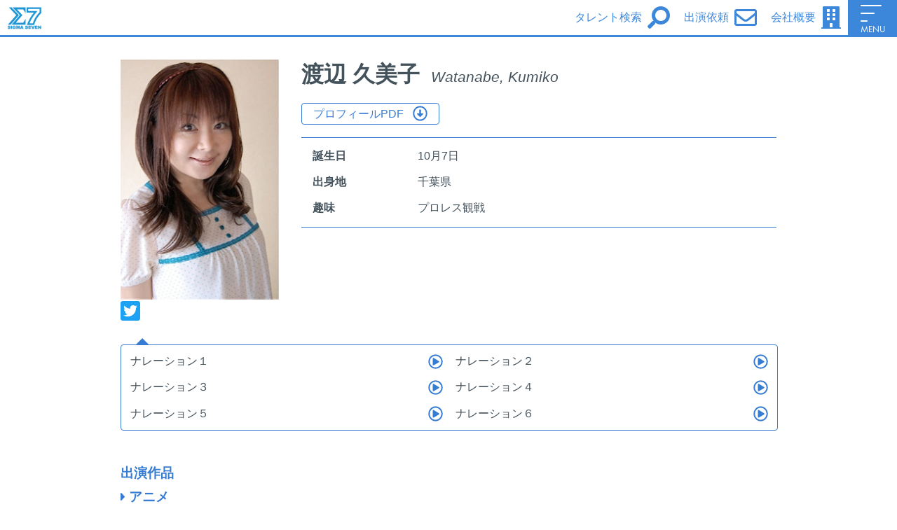

--- FILE ---
content_type: text/html; charset=utf-8
request_url: https://sigma7.co.jp/actors/watanabe_kumiko/
body_size: 12728
content:
<!DOCTYPE html><html><head><meta charSet="utf-8"/><meta http-equiv="x-ua-compatible" content="ie=edge"/><meta name="viewport" content="width=device-width, initial-scale=1, shrink-to-fit=no"/><style data-href="/styles.7ef24f4ebf4486cb8d4a.css">.svg-inline--fa,svg:not(:root).svg-inline--fa{overflow:visible}.svg-inline--fa{display:inline-block;font-size:inherit;height:1em;vertical-align:-.125em}.svg-inline--fa.fa-lg{vertical-align:-.225em}.svg-inline--fa.fa-w-1{width:.0625em}.svg-inline--fa.fa-w-2{width:.125em}.svg-inline--fa.fa-w-3{width:.1875em}.svg-inline--fa.fa-w-4{width:.25em}.svg-inline--fa.fa-w-5{width:.3125em}.svg-inline--fa.fa-w-6{width:.375em}.svg-inline--fa.fa-w-7{width:.4375em}.svg-inline--fa.fa-w-8{width:.5em}.svg-inline--fa.fa-w-9{width:.5625em}.svg-inline--fa.fa-w-10{width:.625em}.svg-inline--fa.fa-w-11{width:.6875em}.svg-inline--fa.fa-w-12{width:.75em}.svg-inline--fa.fa-w-13{width:.8125em}.svg-inline--fa.fa-w-14{width:.875em}.svg-inline--fa.fa-w-15{width:.9375em}.svg-inline--fa.fa-w-16{width:1em}.svg-inline--fa.fa-w-17{width:1.0625em}.svg-inline--fa.fa-w-18{width:1.125em}.svg-inline--fa.fa-w-19{width:1.1875em}.svg-inline--fa.fa-w-20{width:1.25em}.svg-inline--fa.fa-pull-left{margin-right:.3em;width:auto}.svg-inline--fa.fa-pull-right{margin-left:.3em;width:auto}.svg-inline--fa.fa-border{height:1.5em}.svg-inline--fa.fa-li{width:2em}.svg-inline--fa.fa-fw{width:1.25em}.fa-layers svg.svg-inline--fa{bottom:0;left:0;margin:auto;position:absolute;right:0;top:0}.fa-layers{display:inline-block;height:1em;position:relative;text-align:center;vertical-align:-.125em;width:1em}.fa-layers svg.svg-inline--fa{transform-origin:center center}.fa-layers-counter,.fa-layers-text{display:inline-block;position:absolute;text-align:center}.fa-layers-text{left:50%;top:50%;transform:translate(-50%,-50%);transform-origin:center center}.fa-layers-counter{background-color:#ff253a;border-radius:1em;box-sizing:border-box;color:#fff;height:1.5em;line-height:1;max-width:5em;min-width:1.5em;overflow:hidden;padding:.25em;right:0;text-overflow:ellipsis;top:0;transform:scale(.25);transform-origin:top right}.fa-layers-bottom-right{bottom:0;right:0;top:auto;transform:scale(.25);transform-origin:bottom right}.fa-layers-bottom-left{bottom:0;left:0;right:auto;top:auto;transform:scale(.25);transform-origin:bottom left}.fa-layers-top-right{right:0;top:0;transform:scale(.25);transform-origin:top right}.fa-layers-top-left{left:0;right:auto;top:0;transform:scale(.25);transform-origin:top left}.fa-lg{font-size:1.33333em;line-height:.75em;vertical-align:-.0667em}.fa-xs{font-size:.75em}.fa-sm{font-size:.875em}.fa-1x{font-size:1em}.fa-2x{font-size:2em}.fa-3x{font-size:3em}.fa-4x{font-size:4em}.fa-5x{font-size:5em}.fa-6x{font-size:6em}.fa-7x{font-size:7em}.fa-8x{font-size:8em}.fa-9x{font-size:9em}.fa-10x{font-size:10em}.fa-fw{text-align:center;width:1.25em}.fa-ul{list-style-type:none;margin-left:2.5em;padding-left:0}.fa-ul>li{position:relative}.fa-li{left:-2em;position:absolute;text-align:center;width:2em;line-height:inherit}.fa-border{border:.08em solid #eee;border-radius:.1em;padding:.2em .25em .15em}.fa-pull-left{float:left}.fa-pull-right{float:right}.fa.fa-pull-left,.fab.fa-pull-left,.fal.fa-pull-left,.far.fa-pull-left,.fas.fa-pull-left{margin-right:.3em}.fa.fa-pull-right,.fab.fa-pull-right,.fal.fa-pull-right,.far.fa-pull-right,.fas.fa-pull-right{margin-left:.3em}.fa-spin{animation:fa-spin 2s linear infinite}.fa-pulse{animation:fa-spin 1s steps(8) infinite}@keyframes fa-spin{0%{transform:rotate(0deg)}to{transform:rotate(1turn)}}.fa-rotate-90{-ms-filter:"progid:DXImageTransform.Microsoft.BasicImage(rotation=1)";transform:rotate(90deg)}.fa-rotate-180{-ms-filter:"progid:DXImageTransform.Microsoft.BasicImage(rotation=2)";transform:rotate(180deg)}.fa-rotate-270{-ms-filter:"progid:DXImageTransform.Microsoft.BasicImage(rotation=3)";transform:rotate(270deg)}.fa-flip-horizontal{-ms-filter:"progid:DXImageTransform.Microsoft.BasicImage(rotation=0, mirror=1)";transform:scaleX(-1)}.fa-flip-vertical{transform:scaleY(-1)}.fa-flip-both,.fa-flip-horizontal.fa-flip-vertical,.fa-flip-vertical{-ms-filter:"progid:DXImageTransform.Microsoft.BasicImage(rotation=2, mirror=1)"}.fa-flip-both,.fa-flip-horizontal.fa-flip-vertical{transform:scale(-1)}:root .fa-flip-both,:root .fa-flip-horizontal,:root .fa-flip-vertical,:root .fa-rotate-90,:root .fa-rotate-180,:root .fa-rotate-270{-webkit-filter:none;filter:none}.fa-stack{display:inline-block;height:2em;position:relative;width:2.5em}.fa-stack-1x,.fa-stack-2x{bottom:0;left:0;margin:auto;position:absolute;right:0;top:0}.svg-inline--fa.fa-stack-1x{height:1em;width:1.25em}.svg-inline--fa.fa-stack-2x{height:2em;width:2.5em}.fa-inverse{color:#fff}.sr-only{border:0;clip:rect(0,0,0,0);height:1px;margin:-1px;overflow:hidden;padding:0;position:absolute;width:1px}.sr-only-focusable:active,.sr-only-focusable:focus{clip:auto;height:auto;margin:0;overflow:visible;position:static;width:auto}.svg-inline--fa .fa-primary{fill:var(--fa-primary-color,currentColor);opacity:1;opacity:var(--fa-primary-opacity,1)}.svg-inline--fa .fa-secondary{fill:var(--fa-secondary-color,currentColor)}.svg-inline--fa .fa-secondary,.svg-inline--fa.fa-swap-opacity .fa-primary{opacity:.4;opacity:var(--fa-secondary-opacity,.4)}.svg-inline--fa.fa-swap-opacity .fa-secondary{opacity:1;opacity:var(--fa-primary-opacity,1)}.svg-inline--fa mask .fa-primary,.svg-inline--fa mask .fa-secondary{fill:#000}.fad.fa-inverse{color:#fff}</style><meta name="generator" content="Gatsby 2.21.9"/><style data-styled="" data-styled-version="5.1.0">.duJSAJ{padding:0;display:-webkit-box;display:-webkit-flex;display:-ms-flexbox;display:flex;-webkit-flex-direction:column;-ms-flex-direction:column;flex-direction:column;min-height:0;height:100%;-webkit-box-pack:end;-webkit-justify-content:flex-end;-ms-flex-pack:end;justify-content:flex-end;}/*!sc*/
.duJSAJ > span{font-family:futura-pt;-webkit-align-self:center;-ms-flex-item-align:center;align-self:center;}/*!sc*/
@media (min-width:450px){.duJSAJ > span{font-size:0.8rem;}}/*!sc*/
.duJSAJ label{-webkit-align-self:center;-ms-flex-item-align:center;align-self:center;cursor:pointer;display:inline-block;position:relative;height:30px;width:40px;}/*!sc*/
.duJSAJ label span{background:white;border-radius:4px;display:block;height:7%;left:50%;margin:-7% 0 0 -42%;position:absolute;top:50%;-webkit-transition:all 0.3s ease-in-out 0s;transition:all 0.3s ease-in-out 0s;width:50%;}/*!sc*/
@media (min-width:450px){.duJSAJ label span{top:60%;}}/*!sc*/
.duJSAJ label span:before,.duJSAJ label span:after{-webkit-transform:rotate(0);background:white;border-radius:4px;content:'';display:block;height:100%;left:50%;margin:-8% 0 0 -50%;position:absolute;top:50%;-webkit-transform:rotate(0);-ms-transform:rotate(0);transform:rotate(0);-webkit-transition:all 0.3s ease-in-out;transition:all 0.3s ease-in-out;}/*!sc*/
.duJSAJ label span:before{margin-top:-60%;width:150%;}/*!sc*/
.duJSAJ label span:after{margin-top:50%;width:50%;}/*!sc*/
.duJSAJ span.close{display:none;}/*!sc*/
data-styled.g1[id="drawerMenu__HamburgerIcon-sc-1wppxcb-0"]{content:"duJSAJ,"}/*!sc*/
.gvazrn{position:relative;}/*!sc*/
.gvazrn ul{list-style:none;margin:3px 0 0 0;padding:0;border:0;outline:0;vertical-align:baseline;background:transparent;font-size:12px;right:0;z-index:10;overflow:hidden;position:absolute;background:#dbeafc;color:#44525C;-webkit-transition:max-height 0.5s;transition:max-height 0.5s;width:100vw;height:100vh;max-height:0;}/*!sc*/
@media (min-width:450px){.gvazrn ul{font-size:100%;}}/*!sc*/
@media (min-width:450px){.gvazrn ul{width:250px;height:auto;}}/*!sc*/
@media (min-width:450px){.gvazrn ul{max-height:0;}}/*!sc*/
.gvazrn ul li{margin-left:1.5rem;margin-top:1rem;margin-bottom:1rem;}/*!sc*/
.gvazrn ul li a:link{color:#44525C;-webkit-text-decoration:none;text-decoration:none;}/*!sc*/
.gvazrn ul li a:visited{color:#44525C;}/*!sc*/
.gvazrn ul li a:hover{color:#44525C;}/*!sc*/
.gvazrn ul li a:active{color:#44525C;}/*!sc*/
.gvazrn ul li:not(:last-child){margin-bottom:0;}/*!sc*/
data-styled.g2[id="drawerMenu__Menu-sc-1wppxcb-1"]{content:"gvazrn,"}/*!sc*/
.dXlRab{color:white;background-color:#3D87DA;-webkit-align-self:stretch;-ms-flex-item-align:stretch;align-self:stretch;box-sizing:border-box;width:50px;}/*!sc*/
@media (min-width:450px){.dXlRab{width:70px;}}/*!sc*/
data-styled.g3[id="drawerMenu__StyledUI-sc-1wppxcb-2"]{content:"dXlRab,"}/*!sc*/
.hMsUgn{width:100%;height:50px;border-bottom:3px solid #3D87DA;z-index:100;background:white;position:fixed;display:-webkit-box;display:-webkit-flex;display:-ms-flexbox;display:flex;-webkit-box-pack:end;-webkit-justify-content:flex-end;-ms-flex-pack:end;justify-content:flex-end;min-height:0;-webkit-align-items:center;-webkit-box-align:center;-ms-flex-align:center;align-items:center;}/*!sc*/
.hMsUgn > a:first-child{margin-right:auto;}/*!sc*/
.hMsUgn > a{-webkit-text-decoration:none;text-decoration:none;}/*!sc*/
.hMsUgn > a > div{padding:0 5px;}/*!sc*/
@media (min-width:450px){.hMsUgn > a > div{padding:0 10px;}}/*!sc*/
data-styled.g4[id="header__StyledHeader-x8p2tz-0"]{content:"hMsUgn,"}/*!sc*/
.iLVphB{padding:0 5px;display:-webkit-box;display:-webkit-flex;display:-ms-flexbox;display:flex;width:50px;height:50px;position:relative;}/*!sc*/
@media (min-width:450px){.iLVphB{padding:0 10px;}}/*!sc*/
.iLVphB img{width:auto;height:auto;max-width:100%;max-height:100%;margin:auto;}/*!sc*/
data-styled.g5[id="header__LogoDiv-x8p2tz-1"]{content:"iLVphB,"}/*!sc*/
.bqUDqw{color:#3D87DA;display:-webkit-box;display:-webkit-flex;display:-ms-flexbox;display:flex;min-height:0;-webkit-align-items:center;-webkit-box-align:center;-ms-flex-align:center;align-items:center;}/*!sc*/
@media (max-width:450px){.bqUDqw{-webkit-flex-direction:column-reverse;-ms-flex-direction:column-reverse;flex-direction:column-reverse;-webkit-box-pack:center;-webkit-justify-content:center;-ms-flex-pack:center;justify-content:center;padding:0 5px;}}/*!sc*/
@media (min-width:450px){.bqUDqw span{margin-right:0.5rem;}}/*!sc*/
data-styled.g6[id="header__StyledIconBox-x8p2tz-2"]{content:"bqUDqw,"}/*!sc*/
.kuUwNc{border-top:3px solid #3D87DA;padding-top:5px;display:-webkit-box;display:-webkit-flex;display:-ms-flexbox;display:flex;-webkit-flex-direction:column;-ms-flex-direction:column;flex-direction:column;min-height:0;}/*!sc*/
data-styled.g7[id="footer__StyledFooter-ijial-0"]{content:"kuUwNc,"}/*!sc*/
.hcRfmS{min-height:0;display:-webkit-box;display:-webkit-flex;display:-ms-flexbox;display:flex;-webkit-flex-wrap:wrap;-ms-flex-wrap:wrap;flex-wrap:wrap;color:#3D87DA;margin:1rem 4% auto;}/*!sc*/
@media (min-width:450px){.hcRfmS{margin:1rem 10% auto;}}/*!sc*/
.hcRfmS span{width:calc(100% / 2);margin-bottom:0.5rem;}/*!sc*/
@media (min-width:450px){.hcRfmS span{width:calc(100% / 3);}}/*!sc*/
.hcRfmS span a:link{color:#3D87DA;-webkit-text-decoration:none;text-decoration:none;}/*!sc*/
.hcRfmS span a:visited{color:#3D87DA;}/*!sc*/
.hcRfmS span a:hover{color:#3D87DA;}/*!sc*/
.hcRfmS span a:active{color:#3D87DA;}/*!sc*/
.hcRfmS span a{-webkit-text-decoration:none;text-decoration:none;}/*!sc*/
.hcRfmS span span.prefix{margin-right:5px;}/*!sc*/
data-styled.g8[id="footer__LinkBox-ijial-1"]{content:"hcRfmS,"}/*!sc*/
.enjFPA{margin:10px 0;display:-webkit-box;display:-webkit-flex;display:-ms-flexbox;display:flex;-webkit-box-pack:center;-webkit-justify-content:center;-ms-flex-pack:center;justify-content:center;-webkit-align-items:center;-webkit-box-align:center;-ms-flex-align:center;align-items:center;}/*!sc*/
.enjFPA > div{width:50px;}/*!sc*/
.enjFPA > div:not(:last-child){margin-right:40px;}/*!sc*/
@media (min-width:450px){.enjFPA > div{width:100px;}.enjFPA > div:not(:last-child){margin-right:80px;}}/*!sc*/
data-styled.g9[id="footer__Icon-ijial-2"]{content:"enjFPA,"}/*!sc*/
.cjHfGb{margin:5px auto 0;font-size:0.8rem;color:darkgray;}/*!sc*/
data-styled.g10[id="footer__CopyRight-ijial-3"]{content:"cjHfGb,"}/*!sc*/
.dANydO{height:53px;}/*!sc*/
data-styled.g11[id="Layout__Spacer-sc-1jz6gsc-0"]{content:"dANydO,"}/*!sc*/
.hXFRwu.container{padding:0px;display:-webkit-box;display:-webkit-flex;display:-ms-flexbox;display:flex;-webkit-flex-direction:column;-ms-flex-direction:column;flex-direction:column;min-height:100vh;margin:auto;}/*!sc*/
.hXFRwu.container,.hXFRwu.container header{max-width:1600px;}/*!sc*/
data-styled.g12[id="Layout__StyledUi-sc-1jz6gsc-1"]{content:"hXFRwu,"}/*!sc*/
.hTqHWN{color:#1da1f2;}/*!sc*/
data-styled.g88[id="externalLinks__IconBase-vvb1pr-0"]{content:"hTqHWN,"}/*!sc*/
.dTRTrt{display:none;}/*!sc*/
@media (min-width:450px){.dTRTrt{display:-webkit-box;display:-webkit-flex;display:-ms-flexbox;display:flex;-webkit-flex-wrap:wrap;-ms-flex-wrap:wrap;flex-wrap:wrap;}.dTRTrt > div:not(:last-child){margin-right:10px;}}/*!sc*/
data-styled.g89[id="externalLinks__PcComponent-vvb1pr-1"]{content:"dTRTrt,"}/*!sc*/
.bihqMV{display:-webkit-box;display:-webkit-flex;display:-ms-flexbox;display:flex;-webkit-flex-wrap:wrap;-ms-flex-wrap:wrap;flex-wrap:wrap;}/*!sc*/
.bihqMV > div:not(:last-child){margin-right:10px;}/*!sc*/
@media (min-width:450px){.bihqMV{display:none;}}/*!sc*/
data-styled.g90[id="externalLinks__MobileComponent-vvb1pr-2"]{content:"bihqMV,"}/*!sc*/
.dVgeJs{padding:0 1rem 0;border-top:1px solid #367CD3;border-bottom:1px solid #367CD3;}/*!sc*/
.dVgeJs > div{display:-webkit-box;display:-webkit-flex;display:-ms-flexbox;display:flex;margin:1rem 0;}/*!sc*/
.dVgeJs > div:not(:last-child){margin:1rem 0 0 0;}/*!sc*/
.dVgeJs > div .label{font-weight:bold;-webkit-flex:0 0 100px;-ms-flex:0 0 100px;flex:0 0 100px;}/*!sc*/
@media (min-width:450px){.dVgeJs > div .label{-webkit-flex:0 0 150px;-ms-flex:0 0 150px;flex:0 0 150px;}}/*!sc*/
.dVgeJs > div .value{-webkit-box-flex:1;-webkit-flex-grow:1;-ms-flex-positive:1;flex-grow:1;}/*!sc*/
data-styled.g91[id="profiles__Profiles-exvpu7-0"]{content:"dVgeJs,"}/*!sc*/
.bwDYxD{display:none;}/*!sc*/
@media (min-width:450px){.bwDYxD{display:block;}}/*!sc*/
data-styled.g92[id="profiles__PcComponent-exvpu7-1"]{content:"bwDYxD,"}/*!sc*/
.fQdGAL{margin-bottom:3rem;}/*!sc*/
.fQdGAL h3{color:#367CD3;margin-bottom:0.5rem;margin-top:0;}/*!sc*/
@media (min-width:450px){.fQdGAL{display:none;}}/*!sc*/
data-styled.g93[id="profiles__MobileComponent-exvpu7-2"]{content:"fQdGAL,"}/*!sc*/
.TqXKi h1{margin-top:0;margin-bottom:0;}/*!sc*/
.TqXKi span{font-size:1.3rem;font-style:italic;margin-left:4rem;}/*!sc*/
@media (min-width:450px){.TqXKi{display:-webkit-box;display:-webkit-flex;display:-ms-flexbox;display:flex;-webkit-align-items:first baseline;-webkit-box-align:first baseline;-ms-flex-align:first baseline;align-items:first baseline;}.TqXKi h1{margin-right:1rem;}.TqXKi span{margin-left:0;}}/*!sc*/
data-styled.g94[id="basicData__NameComponent-sc-88p02p-0"]{content:"TqXKi,"}/*!sc*/
.lhWzkL{padding:0.4rem 0;margin-top:auto;margin-bottom:0;}/*!sc*/
@media (min-width:450px){.lhWzkL{margin-tom:initial;margin-bottom:inherit;}}/*!sc*/
.lhWzkL a{color:#367CD3;-webkit-text-decoration:none;text-decoration:none;border:1px solid #367CD3;border-radius:4px;padding:0.4rem 1rem;}/*!sc*/
.lhWzkL a svg{margin-left:0.8rem;}/*!sc*/
data-styled.g95[id="basicData__PdfLink-sc-88p02p-1"]{content:"lhWzkL,"}/*!sc*/
.hNEKAh{width:100%;max-width:100px;}/*!sc*/
@media (min-width:450px){.hNEKAh{max-width:230px;}}/*!sc*/
data-styled.g97[id="basicData__ActorImage-sc-88p02p-3"]{content:"hNEKAh,"}/*!sc*/
.ilwTcZ{display:-webkit-box;display:-webkit-flex;display:-ms-flexbox;display:flex;-webkit-box-pack:center;-webkit-justify-content:center;-ms-flex-pack:center;justify-content:center;margin-bottom:3rem;}/*!sc*/
@media (min-width:450px){.ilwTcZ{margin-bottom:2rem;}}/*!sc*/
.ilwTcZ .left{-webkit-flex:1;-ms-flex:1;flex:1;max-width:320px;}/*!sc*/
.ilwTcZ .right{-webkit-flex:3;-ms-flex:3;flex:3;display:-webkit-box;display:-webkit-flex;display:-ms-flexbox;display:flex;-webkit-flex-direction:column;-ms-flex-direction:column;flex-direction:column;}/*!sc*/
.ilwTcZ .right > div:not(:last-child){margin-bottom:1rem;}/*!sc*/
.ilwTcZ .right > div:nth-child(3){margin-bottom:0;}/*!sc*/
@media (min-width:450px){.ilwTcZ .right{display:block;}.ilwTcZ .right > div:nth-child(3){margin-bottom:1rem;}}/*!sc*/
.ilwTcZ > div:not(:last-child){margin-right:1rem;}/*!sc*/
@media (min-width:450px){.ilwTcZ > div:not(:last-child){margin-right:2rem;}}/*!sc*/
data-styled.g98[id="basicData__Component-sc-88p02p-4"]{content:"ilwTcZ,"}/*!sc*/
.kiHgDi{display:-webkit-box;display:-webkit-flex;display:-ms-flexbox;display:flex;-webkit-flex-direction:column;-ms-flex-direction:column;flex-direction:column;box-sizing:border-box;width:100%;padding:0.8rem;}/*!sc*/
@media (min-width:450px){.kiHgDi{-webkit-flex-direction:initial;-ms-flex-direction:initial;flex-direction:initial;-webkit-flex-wrap:wrap;-ms-flex-wrap:wrap;flex-wrap:wrap;-webkit-box-pack:justify;-webkit-justify-content:space-between;-ms-flex-pack:justify;justify-content:space-between;}}/*!sc*/
.kiHgDi > div{display:-webkit-box;display:-webkit-flex;display:-ms-flexbox;display:flex;-webkit-box-pack:end;-webkit-justify-content:flex-end;-ms-flex-pack:end;justify-content:flex-end;-webkit-align-items:center;-webkit-box-align:center;-ms-flex-align:center;align-items:center;margin-top:1rem;}/*!sc*/
.kiHgDi > div >:first-child{margin-right:auto;}/*!sc*/
.kiHgDi > div:nth-child(-n + 1){margin-top:0;}/*!sc*/
@media (min-width:450px){.kiHgDi > div{width:49%;}.kiHgDi > div:nth-child(-n + 2){margin-top:0;}}/*!sc*/
.kiHgDi svg{color:#367CD3;}/*!sc*/
data-styled.g99[id="voices__VoiceList-sc-150wah8-0"]{content:"kiHgDi,"}/*!sc*/
.kBbajn{margin-bottom:3rem;}/*!sc*/
.kBbajn h3{color:#367CD3;margin-bottom:0.5rem;margin-top:0;}/*!sc*/
.kBbajn > div{border-top:1px solid #367CD3;border-bottom:1px solid #367CD3;}/*!sc*/
.kBbajn:before{content:none;}/*!sc*/
@media (min-width:450px){.kBbajn{position:relative;margin-top:14px;width:100%;border:1px solid #367CD3;border-radius:4px;}.kBbajn h3{display:none;}.kBbajn > div{border:none;}.kBbajn:before{content:'';position:absolute;top:-20px;left:20px;border:10px solid transparent;border-bottom:10px solid #367CD3;}}/*!sc*/
data-styled.g100[id="voices__Component-sc-150wah8-1"]{content:"kBbajn,"}/*!sc*/
.fQrflJ{margin-bottom:1.5rem;}/*!sc*/
.fQrflJ h3{color:#367CD3;margin-top:0;margin-bottom:0;}/*!sc*/
.fQrflJ h3 svg{margin-right:0.3rem;}/*!sc*/
.fQrflJ > div{margin-top:0.6rem;border-bottom:1px dotted #367CD3;}/*!sc*/
.fQrflJ > div > div{margin-left:0.8rem;font-size:100%;}/*!sc*/
@media (min-width:450px){.fQrflJ > div > div{font-size:0.875rem;}}/*!sc*/
data-styled.g101[id="portfolios__PortfolioList-jc71io-0"]{content:"fQrflJ,"}/*!sc*/
.eqiPmV h3{color:#367CD3;margin-top:0;margin-bottom:0.5rem;}/*!sc*/
data-styled.g102[id="portfolios__Component-jc71io-1"]{content:"eqiPmV,"}/*!sc*/
.bNIoHb{margin:2rem 0 3rem;color:#44525C;}/*!sc*/
@media (min-width:450px){.bNIoHb{margin:2rem auto 3rem;max-width:1000px;min-width:750px;width:100%;}}/*!sc*/
.bNIoHb > div{margin-right:2rem;margin-left:2rem;}/*!sc*/
data-styled.g103[id="actor__Component-e540xk-0"]{content:"bNIoHb,"}/*!sc*/
html{visibility:hidden;font-family:"Helvetica Neue","Helvetica",Futura,"Futura-CondensedMedium","Hiragino Sans","Hiragino Kaku Gothic ProN","Arial","Yu Gothic UI","Yu Gothic","Meiryo",sans-serif;font-size:10px;}/*!sc*/
@media (min-width:450px){html{font-size:16px;}}/*!sc*/
html.wf-active{visibility:visible;}/*!sc*/
body{margin:0;}/*!sc*/
button{color:inherit font:inherit;margin:0;overflow:visible;text-transform:none;}/*!sc*/
button,html input[type="button"],input[type="reset"],input[type="submit"]{-webkit-appearance:button;cursor:pointer;}/*!sc*/
button[disabled],html input[disabled]{cursor:default;}/*!sc*/
button::-moz-focus-inner,input::-moz-focus-inner{border:0;padding:0;}/*!sc*/
input[type="number"]::-webkit-inner-spin-button,input[type="number"]::-webkit-outer-spin-button{height:auto;}/*!sc*/
input[type="search"]::-webkit-search-cancel-button,input[type="search"]::-webkit-search-decoration{-webkit-appearance:none;}/*!sc*/
data-styled.g104[id="sc-global-dyqSuV1"]{content:"sc-global-dyqSuV1,"}/*!sc*/
</style><title data-react-helmet="true">株式会社シグマ・セブン</title><link data-react-helmet="true" rel="shortcut icon" href="/icons/favicon.ico"/><link data-react-helmet="true" rel="apple-touch-icon" href="/icons/apple-touch-icon.png"/><link data-react-helmet="true" rel="icon" type="image/png" href="/icons/android-chrome-256x256.png"/><script data-react-helmet="true">(function(d) { var config = { kitId: 'are0pgy', scriptTimeout: 3000, async: true }, h=d.documentElement,t=setTimeout(function(){h.className=h.className.replace(/wf-loading/g,"")+" wf-inactive";},config.scriptTimeout),tk=d.createElement("script"),f=false,s=d.getElementsByTagName("script")[0],a;h.className+=" wf-loading";tk.src='https://use.typekit.net/'+config.kitId+'.js';tk.async=true;tk.onload=tk.onreadystatechange=function(){a=this.readyState;if(f||a&&a!="complete"&&a!="loaded")return;f=true;clearTimeout(t);try{Typekit.load(config)}catch(e){}};s.parentNode.insertBefore(tk,s) })(document);</script><link as="script" rel="preload" href="/app-8f92df274083615d5578.js"/><link as="script" rel="preload" href="/component---src-templates-actor-tsx-5a6e351c415ccd1da043.js"/><link as="script" rel="preload" href="/169baf86b9007bce1b49dd9df08daea92d54773f-6c5d42645b1a11cdddb6.js"/><link as="script" rel="preload" href="/commons-87856556bac7f0d4b93f.js"/><link as="script" rel="preload" href="/01faf8be-5b483423e7ec92e6576e.js"/><link as="script" rel="preload" href="/1df474da-31ec444de38296d61bd2.js"/><link as="script" rel="preload" href="/bf6678fe-6e8ec660755d3d21c90a.js"/><link as="script" rel="preload" href="/styles-2d97d72919894b2d0de2.js"/><link as="script" rel="preload" href="/framework-d8f00fefcc37776acc37.js"/><link as="script" rel="preload" href="/webpack-runtime-b441f88361440ae86275.js"/><link as="fetch" rel="preload" href="/page-data/actors/watanabe_kumiko/page-data.json" crossorigin="anonymous"/><link as="fetch" rel="preload" href="/page-data/app-data.json" crossorigin="anonymous"/></head><body><div id="___gatsby"><div style="outline:none" tabindex="-1" id="gatsby-focus-wrapper"><div class="container Layout__StyledUi-sc-1jz6gsc-1 hXFRwu"><header class="header__StyledHeader-x8p2tz-0 hMsUgn"><a href="/"><div class="header__LogoDiv-x8p2tz-1 iLVphB"><img src="/logo.svg" alt="sigma seven logo"/></div></a><a href="/actors"><div class="header__StyledIconBox-x8p2tz-2 bqUDqw"><span>タレント検索</span><svg aria-hidden="true" focusable="false" data-prefix="fas" data-icon="search" class="svg-inline--fa fa-search fa-w-16 fa-flip-horizontal fa-2x " role="img" xmlns="http://www.w3.org/2000/svg" viewBox="0 0 512 512"><path fill="currentColor" d="M505 442.7L405.3 343c-4.5-4.5-10.6-7-17-7H372c27.6-35.3 44-79.7 44-128C416 93.1 322.9 0 208 0S0 93.1 0 208s93.1 208 208 208c48.3 0 92.7-16.4 128-44v16.3c0 6.4 2.5 12.5 7 17l99.7 99.7c9.4 9.4 24.6 9.4 33.9 0l28.3-28.3c9.4-9.4 9.4-24.6.1-34zM208 336c-70.7 0-128-57.2-128-128 0-70.7 57.2-128 128-128 70.7 0 128 57.2 128 128 0 70.7-57.2 128-128 128z"></path></svg></div></a><a href="mailto:voice-pro@sigma7.co.jp"><div class="header__StyledIconBox-x8p2tz-2 bqUDqw"><span>出演依頼</span><svg aria-hidden="true" focusable="false" data-prefix="far" data-icon="envelope" class="svg-inline--fa fa-envelope fa-w-16 fa-2x " role="img" xmlns="http://www.w3.org/2000/svg" viewBox="0 0 512 512"><path fill="currentColor" d="M464 64H48C21.49 64 0 85.49 0 112v288c0 26.51 21.49 48 48 48h416c26.51 0 48-21.49 48-48V112c0-26.51-21.49-48-48-48zm0 48v40.805c-22.422 18.259-58.168 46.651-134.587 106.49-16.841 13.247-50.201 45.072-73.413 44.701-23.208.375-56.579-31.459-73.413-44.701C106.18 199.465 70.425 171.067 48 152.805V112h416zM48 400V214.398c22.914 18.251 55.409 43.862 104.938 82.646 21.857 17.205 60.134 55.186 103.062 54.955 42.717.231 80.509-37.199 103.053-54.947 49.528-38.783 82.032-64.401 104.947-82.653V400H48z"></path></svg></div></a><a href="/company"><div class="header__StyledIconBox-x8p2tz-2 bqUDqw"><span>会社概要</span><svg aria-hidden="true" focusable="false" data-prefix="fas" data-icon="building" class="svg-inline--fa fa-building fa-w-14 fa-2x " role="img" xmlns="http://www.w3.org/2000/svg" viewBox="0 0 448 512"><path fill="currentColor" d="M436 480h-20V24c0-13.255-10.745-24-24-24H56C42.745 0 32 10.745 32 24v456H12c-6.627 0-12 5.373-12 12v20h448v-20c0-6.627-5.373-12-12-12zM128 76c0-6.627 5.373-12 12-12h40c6.627 0 12 5.373 12 12v40c0 6.627-5.373 12-12 12h-40c-6.627 0-12-5.373-12-12V76zm0 96c0-6.627 5.373-12 12-12h40c6.627 0 12 5.373 12 12v40c0 6.627-5.373 12-12 12h-40c-6.627 0-12-5.373-12-12v-40zm52 148h-40c-6.627 0-12-5.373-12-12v-40c0-6.627 5.373-12 12-12h40c6.627 0 12 5.373 12 12v40c0 6.627-5.373 12-12 12zm76 160h-64v-84c0-6.627 5.373-12 12-12h40c6.627 0 12 5.373 12 12v84zm64-172c0 6.627-5.373 12-12 12h-40c-6.627 0-12-5.373-12-12v-40c0-6.627 5.373-12 12-12h40c6.627 0 12 5.373 12 12v40zm0-96c0 6.627-5.373 12-12 12h-40c-6.627 0-12-5.373-12-12v-40c0-6.627 5.373-12 12-12h40c6.627 0 12 5.373 12 12v40zm0-96c0 6.627-5.373 12-12 12h-40c-6.627 0-12-5.373-12-12V76c0-6.627 5.373-12 12-12h40c6.627 0 12 5.373 12 12v40z"></path></svg></div></a><div class="drawerMenu__StyledUI-sc-1wppxcb-2 dXlRab"><div class="drawerMenu__HamburgerIcon-sc-1wppxcb-0 duJSAJ"><label><span></span></label><span class="open">MENU</span><span class="close">CLOSE</span></div><div class="drawerMenu__Menu-sc-1wppxcb-1 gvazrn"><ul><li><a href="/#seven-actor">男性タレント</a></li><li><a href="/#seven-actress">女性タレント</a></li><li><a href="/#seven-e-actor">シグマ・セブンe</a></li><li><a href="https://sigma7face.co.jp" target="_blank" rel="noopener noreferrer">シグマ・セブンフェイス</a></li><li><a href="https://sigma7-school.jp" target="_blank" rel="noopener noreferrer">シグマ・セブン声優養成所</a></li><li><a href="/information">Information</a></li><li><a href="/company">会社概要</a></li><li><a href="/company#access">Access</a></li><li><a href="/policy">サイトポリシー</a></li><li><a href="/fan-letter">ファンレターについて</a></li><li><a href="/">Top Page</a></li></ul></div></div></header><div class="Layout__Spacer-sc-1jz6gsc-0 dANydO"></div><main><div class="actor__Component-e540xk-0 bNIoHb"><div><div class="basicData__Component-sc-88p02p-4 ilwTcZ"><div class="left"><div class="basicData__ActorImage-sc-88p02p-3 hNEKAh gatsby-image-wrapper" style="position:relative;overflow:hidden"><div aria-hidden="true" style="width:100%;padding-bottom:151.72413793103448%"></div><img aria-hidden="true" src="[data-uri]" alt="" style="position:absolute;top:0;left:0;width:100%;height:100%;object-fit:cover;object-position:center;opacity:1;transition-delay:500ms"/><noscript><picture><source srcset="/static/7dd3d40d1ae758fb9a27c5c27829456a/40ac1/public%252Factors%252Fwatanabe_kumiko%252Fimages%252Fd058d874-fea9-46b6-9efd-3832c730ca4a.jpg 58w,
/static/7dd3d40d1ae758fb9a27c5c27829456a/286a5/public%252Factors%252Fwatanabe_kumiko%252Fimages%252Fd058d874-fea9-46b6-9efd-3832c730ca4a.jpg 115w,
/static/7dd3d40d1ae758fb9a27c5c27829456a/13a6e/public%252Factors%252Fwatanabe_kumiko%252Fimages%252Fd058d874-fea9-46b6-9efd-3832c730ca4a.jpg 230w,
/static/7dd3d40d1ae758fb9a27c5c27829456a/924e9/public%252Factors%252Fwatanabe_kumiko%252Fimages%252Fd058d874-fea9-46b6-9efd-3832c730ca4a.jpg 258w" sizes="(max-width: 230px) 100vw, 230px" /><img loading="lazy" sizes="(max-width: 230px) 100vw, 230px" srcset="/static/7dd3d40d1ae758fb9a27c5c27829456a/40ac1/public%252Factors%252Fwatanabe_kumiko%252Fimages%252Fd058d874-fea9-46b6-9efd-3832c730ca4a.jpg 58w,
/static/7dd3d40d1ae758fb9a27c5c27829456a/286a5/public%252Factors%252Fwatanabe_kumiko%252Fimages%252Fd058d874-fea9-46b6-9efd-3832c730ca4a.jpg 115w,
/static/7dd3d40d1ae758fb9a27c5c27829456a/13a6e/public%252Factors%252Fwatanabe_kumiko%252Fimages%252Fd058d874-fea9-46b6-9efd-3832c730ca4a.jpg 230w,
/static/7dd3d40d1ae758fb9a27c5c27829456a/924e9/public%252Factors%252Fwatanabe_kumiko%252Fimages%252Fd058d874-fea9-46b6-9efd-3832c730ca4a.jpg 258w" src="/static/7dd3d40d1ae758fb9a27c5c27829456a/13a6e/public%252Factors%252Fwatanabe_kumiko%252Fimages%252Fd058d874-fea9-46b6-9efd-3832c730ca4a.jpg" alt="" style="position:absolute;top:0;left:0;opacity:1;width:100%;height:100%;object-fit:cover;object-position:center"/></picture></noscript></div><div class="externalLinks__PcComponent-vvb1pr-1 dTRTrt"><div><a href="https://twitter.com/coonyos" target="_blank" rel="noopener noreferrer"><svg aria-hidden="true" focusable="false" data-prefix="fab" data-icon="twitter-square" class="svg-inline--fa fa-twitter-square fa-w-14 fa-2x externalLinks__IconBase-vvb1pr-0 hTqHWN" role="img" xmlns="http://www.w3.org/2000/svg" viewBox="0 0 448 512"><path fill="currentColor" d="M400 32H48C21.5 32 0 53.5 0 80v352c0 26.5 21.5 48 48 48h352c26.5 0 48-21.5 48-48V80c0-26.5-21.5-48-48-48zm-48.9 158.8c.2 2.8.2 5.7.2 8.5 0 86.7-66 186.6-186.6 186.6-37.2 0-71.7-10.8-100.7-29.4 5.3.6 10.4.8 15.8.8 30.7 0 58.9-10.4 81.4-28-28.8-.6-53-19.5-61.3-45.5 10.1 1.5 19.2 1.5 29.6-1.2-30-6.1-52.5-32.5-52.5-64.4v-.8c8.7 4.9 18.9 7.9 29.6 8.3a65.447 65.447 0 0 1-29.2-54.6c0-12.2 3.2-23.4 8.9-33.1 32.3 39.8 80.8 65.8 135.2 68.6-9.3-44.5 24-80.6 64-80.6 18.9 0 35.9 7.9 47.9 20.7 14.8-2.8 29-8.3 41.6-15.8-4.9 15.2-15.2 28-28.8 36.1 13.2-1.4 26-5.1 37.8-10.2-8.9 13.1-20.1 24.7-32.9 34z"></path></svg></a></div></div></div><div class="right"><div class="basicData__NameComponent-sc-88p02p-0 TqXKi"><h1>渡辺 久美子</h1><span>Watanabe, Kumiko</span></div><div class="externalLinks__MobileComponent-vvb1pr-2 bihqMV"><div><a href="https://twitter.com/coonyos" target="_blank" rel="noopener noreferrer"><svg aria-hidden="true" focusable="false" data-prefix="fab" data-icon="twitter-square" class="svg-inline--fa fa-twitter-square fa-w-14 fa-2x externalLinks__IconBase-vvb1pr-0 hTqHWN" role="img" xmlns="http://www.w3.org/2000/svg" viewBox="0 0 448 512"><path fill="currentColor" d="M400 32H48C21.5 32 0 53.5 0 80v352c0 26.5 21.5 48 48 48h352c26.5 0 48-21.5 48-48V80c0-26.5-21.5-48-48-48zm-48.9 158.8c.2 2.8.2 5.7.2 8.5 0 86.7-66 186.6-186.6 186.6-37.2 0-71.7-10.8-100.7-29.4 5.3.6 10.4.8 15.8.8 30.7 0 58.9-10.4 81.4-28-28.8-.6-53-19.5-61.3-45.5 10.1 1.5 19.2 1.5 29.6-1.2-30-6.1-52.5-32.5-52.5-64.4v-.8c8.7 4.9 18.9 7.9 29.6 8.3a65.447 65.447 0 0 1-29.2-54.6c0-12.2 3.2-23.4 8.9-33.1 32.3 39.8 80.8 65.8 135.2 68.6-9.3-44.5 24-80.6 64-80.6 18.9 0 35.9 7.9 47.9 20.7 14.8-2.8 29-8.3 41.6-15.8-4.9 15.2-15.2 28-28.8 36.1 13.2-1.4 26-5.1 37.8-10.2-8.9 13.1-20.1 24.7-32.9 34z"></path></svg></a></div></div><div class="basicData__PdfLink-sc-88p02p-1 lhWzkL"><a href="https://asia-northeast1-sigma7-hp-v2.cloudfunctions.net/actorPdf?id=watanabe_kumiko" target="_blank" rel="noopener noreferrer">プロフィールPDF<svg aria-hidden="true" focusable="false" data-prefix="far" data-icon="arrow-alt-circle-down" class="svg-inline--fa fa-arrow-alt-circle-down fa-w-16 fa-lg " role="img" xmlns="http://www.w3.org/2000/svg" viewBox="0 0 512 512"><path fill="currentColor" d="M256 8C119 8 8 119 8 256s111 248 248 248 248-111 248-248S393 8 256 8zm0 448c-110.5 0-200-89.5-200-200S145.5 56 256 56s200 89.5 200 200-89.5 200-200 200zm-32-316v116h-67c-10.7 0-16 12.9-8.5 20.5l99 99c4.7 4.7 12.3 4.7 17 0l99-99c7.6-7.6 2.2-20.5-8.5-20.5h-67V140c0-6.6-5.4-12-12-12h-40c-6.6 0-12 5.4-12 12z"></path></svg></a></div><div class="profiles__PcComponent-exvpu7-1 bwDYxD"><div class="profiles__Profiles-exvpu7-0 dVgeJs"><div><div class="label">誕生日</div><div class="value">10月7日</div></div><div><div class="label">出身地</div><div class="value">千葉県</div></div><div><div class="label">趣味</div><div class="value">プロレス観戦</div></div></div></div></div></div><div class="profiles__MobileComponent-exvpu7-2 fQdGAL"><h3>プロフィール</h3><div class="profiles__Profiles-exvpu7-0 dVgeJs"><div><div class="label">誕生日</div><div class="value">10月7日</div></div><div><div class="label">出身地</div><div class="value">千葉県</div></div><div><div class="label">趣味</div><div class="value">プロレス観戦</div></div></div></div><div class="voices__Component-sc-150wah8-1 kBbajn"><h3>Voice Sample</h3><div class="voices__VoiceList-sc-150wah8-0 kiHgDi"><div><div>ナレーション１</div><svg aria-hidden="true" focusable="false" data-prefix="far" data-icon="play-circle" class="svg-inline--fa fa-play-circle fa-w-16 fa-lg " role="img" xmlns="http://www.w3.org/2000/svg" viewBox="0 0 512 512"><path fill="currentColor" d="M371.7 238l-176-107c-15.8-8.8-35.7 2.5-35.7 21v208c0 18.4 19.8 29.8 35.7 21l176-101c16.4-9.1 16.4-32.8 0-42zM504 256C504 119 393 8 256 8S8 119 8 256s111 248 248 248 248-111 248-248zm-448 0c0-110.5 89.5-200 200-200s200 89.5 200 200-89.5 200-200 200S56 366.5 56 256z"></path></svg></div><div><div>ナレーション２</div><svg aria-hidden="true" focusable="false" data-prefix="far" data-icon="play-circle" class="svg-inline--fa fa-play-circle fa-w-16 fa-lg " role="img" xmlns="http://www.w3.org/2000/svg" viewBox="0 0 512 512"><path fill="currentColor" d="M371.7 238l-176-107c-15.8-8.8-35.7 2.5-35.7 21v208c0 18.4 19.8 29.8 35.7 21l176-101c16.4-9.1 16.4-32.8 0-42zM504 256C504 119 393 8 256 8S8 119 8 256s111 248 248 248 248-111 248-248zm-448 0c0-110.5 89.5-200 200-200s200 89.5 200 200-89.5 200-200 200S56 366.5 56 256z"></path></svg></div><div><div>ナレーション３</div><svg aria-hidden="true" focusable="false" data-prefix="far" data-icon="play-circle" class="svg-inline--fa fa-play-circle fa-w-16 fa-lg " role="img" xmlns="http://www.w3.org/2000/svg" viewBox="0 0 512 512"><path fill="currentColor" d="M371.7 238l-176-107c-15.8-8.8-35.7 2.5-35.7 21v208c0 18.4 19.8 29.8 35.7 21l176-101c16.4-9.1 16.4-32.8 0-42zM504 256C504 119 393 8 256 8S8 119 8 256s111 248 248 248 248-111 248-248zm-448 0c0-110.5 89.5-200 200-200s200 89.5 200 200-89.5 200-200 200S56 366.5 56 256z"></path></svg></div><div><div>ナレーション４</div><svg aria-hidden="true" focusable="false" data-prefix="far" data-icon="play-circle" class="svg-inline--fa fa-play-circle fa-w-16 fa-lg " role="img" xmlns="http://www.w3.org/2000/svg" viewBox="0 0 512 512"><path fill="currentColor" d="M371.7 238l-176-107c-15.8-8.8-35.7 2.5-35.7 21v208c0 18.4 19.8 29.8 35.7 21l176-101c16.4-9.1 16.4-32.8 0-42zM504 256C504 119 393 8 256 8S8 119 8 256s111 248 248 248 248-111 248-248zm-448 0c0-110.5 89.5-200 200-200s200 89.5 200 200-89.5 200-200 200S56 366.5 56 256z"></path></svg></div><div><div>ナレーション５</div><svg aria-hidden="true" focusable="false" data-prefix="far" data-icon="play-circle" class="svg-inline--fa fa-play-circle fa-w-16 fa-lg " role="img" xmlns="http://www.w3.org/2000/svg" viewBox="0 0 512 512"><path fill="currentColor" d="M371.7 238l-176-107c-15.8-8.8-35.7 2.5-35.7 21v208c0 18.4 19.8 29.8 35.7 21l176-101c16.4-9.1 16.4-32.8 0-42zM504 256C504 119 393 8 256 8S8 119 8 256s111 248 248 248 248-111 248-248zm-448 0c0-110.5 89.5-200 200-200s200 89.5 200 200-89.5 200-200 200S56 366.5 56 256z"></path></svg></div><div><div>ナレーション６</div><svg aria-hidden="true" focusable="false" data-prefix="far" data-icon="play-circle" class="svg-inline--fa fa-play-circle fa-w-16 fa-lg " role="img" xmlns="http://www.w3.org/2000/svg" viewBox="0 0 512 512"><path fill="currentColor" d="M371.7 238l-176-107c-15.8-8.8-35.7 2.5-35.7 21v208c0 18.4 19.8 29.8 35.7 21l176-101c16.4-9.1 16.4-32.8 0-42zM504 256C504 119 393 8 256 8S8 119 8 256s111 248 248 248 248-111 248-248zm-448 0c0-110.5 89.5-200 200-200s200 89.5 200 200-89.5 200-200 200S56 366.5 56 256z"></path></svg></div></div></div><div class="portfolios__Component-jc71io-1 eqiPmV"><h3>出演作品</h3><div class="portfolios__PortfolioList-jc71io-0 fQrflJ"><h3><svg aria-hidden="true" focusable="false" data-prefix="fas" data-icon="caret-right" class="svg-inline--fa fa-caret-right fa-w-6 " role="img" xmlns="http://www.w3.org/2000/svg" viewBox="0 0 192 512"><path fill="currentColor" d="M0 384.662V127.338c0-17.818 21.543-26.741 34.142-14.142l128.662 128.662c7.81 7.81 7.81 20.474 0 28.284L34.142 398.804C21.543 411.404 0 402.48 0 384.662z"></path></svg>アニメ</h3><div><div>「ケロロ軍曹」（ケロロ役）</div></div><div><div>「あたしンち」（母役）</div></div><div><div>「サザエさん」（花沢さん役）</div></div><div><div>「デュエルマスターズ」（カバまろ役）</div></div><div><div>「社長、バトルの時間です!」（リュック役）</div></div><div><div>「響け！ユーフォニアム」（田中明美役）</div></div><div><div>「ドキドキ！プリキュア」（レジーナ役）</div></div><div><div>「デジモンクロスウォーズ／時を駆ける少年ハンターたち」（ガムドラモン役）</div></div><div><div>「クレヨンしんちゃん 新婚旅行ハリケーン 〜失われたひろし〜」（カオー・コスギ役）</div></div><div><div>「ぼのぼの」（ぼのぼの役）</div></div><div><div>「WORKING！！」（白藤杏子役）</div></div><div><div>「犬夜叉」（七宝役）</div></div><div><div>「ブレンパワード」（伊佐未依衣子役）</div></div><div><div>「プラネテス」（クレア・ロンド役）</div></div><div><div>「ゾイド-ZOIDS-」（ムンベイ役）</div></div><div><div>「爆球連発‼スーパービーダマン」（飛田猫丸役）</div></div><div><div>「コレクター・ユイ」（エコ役）</div></div><div><div>「機動戦士Ｖガンダム」（カテジナ・ルース役）</div></div><div><div>「∀ガンダム」（フラン・ドール役）</div></div><div><div>「爆走兄弟レッツ＆ゴー」（J役）</div></div><div><div>「爆走兄弟レッツ＆ゴーMAX」（一文字豪樹役）</div></div></div><div class="portfolios__PortfolioList-jc71io-0 fQrflJ"><h3><svg aria-hidden="true" focusable="false" data-prefix="fas" data-icon="caret-right" class="svg-inline--fa fa-caret-right fa-w-6 " role="img" xmlns="http://www.w3.org/2000/svg" viewBox="0 0 192 512"><path fill="currentColor" d="M0 384.662V127.338c0-17.818 21.543-26.741 34.142-14.142l128.662 128.662c7.81 7.81 7.81 20.474 0 28.284L34.142 398.804C21.543 411.404 0 402.48 0 384.662z"></path></svg>外画</h3><div><div>「ウッディ・ウッドペッカー」（ウッドペッカー役）</div></div><div><div>「PartⅡ」</div></div><div><div>「ダイハード3」</div></div></div><div class="portfolios__PortfolioList-jc71io-0 fQrflJ"><h3><svg aria-hidden="true" focusable="false" data-prefix="fas" data-icon="caret-right" class="svg-inline--fa fa-caret-right fa-w-6 " role="img" xmlns="http://www.w3.org/2000/svg" viewBox="0 0 192 512"><path fill="currentColor" d="M0 384.662V127.338c0-17.818 21.543-26.741 34.142-14.142l128.662 128.662c7.81 7.81 7.81 20.474 0 28.284L34.142 398.804C21.543 411.404 0 402.48 0 384.662z"></path></svg>ゲーム</h3><div><div>「テイルズ・オブ・ヴェスペリア」（カロル・カペル役）</div></div><div><div>「風のクロノア」（クロノア役）</div></div><div><div>「チョコボの不思議なダンジョン時忘れの迷宮」（モーグリ役）</div></div><div><div>「ブレイドスマッシュ」（マサムネ役）</div></div><div><div>「ゼルダの伝説 ブレス オブ ザ ワイルド」（ユン坊）</div></div><div><div>「朧村正 角隠女地獄」（羅邪鬼役）</div></div><div><div>「トリコ アルティメットサバイバル」（ディメト役）</div></div></div><div class="portfolios__PortfolioList-jc71io-0 fQrflJ"><h3><svg aria-hidden="true" focusable="false" data-prefix="fas" data-icon="caret-right" class="svg-inline--fa fa-caret-right fa-w-6 " role="img" xmlns="http://www.w3.org/2000/svg" viewBox="0 0 192 512"><path fill="currentColor" d="M0 384.662V127.338c0-17.818 21.543-26.741 34.142-14.142l128.662 128.662c7.81 7.81 7.81 20.474 0 28.284L34.142 398.804C21.543 411.404 0 402.48 0 384.662z"></path></svg>NHK</h3><div><div>「うたっておどろんぱ！」（おどるくん・ブラックオドレーヌ役）</div></div></div><div class="portfolios__PortfolioList-jc71io-0 fQrflJ"><h3><svg aria-hidden="true" focusable="false" data-prefix="fas" data-icon="caret-right" class="svg-inline--fa fa-caret-right fa-w-6 " role="img" xmlns="http://www.w3.org/2000/svg" viewBox="0 0 192 512"><path fill="currentColor" d="M0 384.662V127.338c0-17.818 21.543-26.741 34.142-14.142l128.662 128.662c7.81 7.81 7.81 20.474 0 28.284L34.142 398.804C21.543 411.404 0 402.48 0 384.662z"></path></svg>フジテレビ</h3><div><div>「どうーなってるの？！」（赤マルくん役）</div></div></div><div class="portfolios__PortfolioList-jc71io-0 fQrflJ"><h3><svg aria-hidden="true" focusable="false" data-prefix="fas" data-icon="caret-right" class="svg-inline--fa fa-caret-right fa-w-6 " role="img" xmlns="http://www.w3.org/2000/svg" viewBox="0 0 192 512"><path fill="currentColor" d="M0 384.662V127.338c0-17.818 21.543-26.741 34.142-14.142l128.662 128.662c7.81 7.81 7.81 20.474 0 28.284L34.142 398.804C21.543 411.404 0 402.48 0 384.662z"></path></svg>TBS</h3><div><div>「教えてもらう前と後」</div></div></div></div></div></div></main><footer class="footer__StyledFooter-ijial-0 kuUwNc"><div class="footer__LinkBox-ijial-1 hcRfmS"><span><a href="/"><span class="prefix">-</span>Top Page</a></span><span><a href="/information"><span class="prefix">-</span>Information</a></span><span><a href="/policy"><span class="prefix">-</span>Site Policy</a></span><span><a href="mailto:voice-pro@sigma7.co.jp"><span class="prefix">-</span>出演依頼</a></span><span><a href="/company"><span class="prefix">-</span>会社概要</a></span><span><a href="/fan-letter"><span class="prefix">-</span>ファンレターについて</a></span><span><a href="/actors"><span class="prefix">-</span>タレント検索</a></span><span><a href="/company#access"><span class="prefix">-</span>Access</a></span></div><div class="footer__Icon-ijial-2 enjFPA"><div><a href="/#seven-e-actor"><div class=" gatsby-image-wrapper" style="position:relative;overflow:hidden"><div aria-hidden="true" style="width:100%;padding-bottom:100%"></div><img aria-hidden="true" src="[data-uri]" alt="" style="position:absolute;top:0;left:0;width:100%;height:100%;object-fit:cover;object-position:center;opacity:1;transition-delay:500ms"/><noscript><picture><source srcset="/static/0b69db5e562b272141ab79a6277dc9e3/12717/icon-circle-e.png 25w,
/static/0b69db5e562b272141ab79a6277dc9e3/02603/icon-circle-e.png 50w,
/static/0b69db5e562b272141ab79a6277dc9e3/3ba9f/icon-circle-e.png 100w,
/static/0b69db5e562b272141ab79a6277dc9e3/95f17/icon-circle-e.png 150w,
/static/0b69db5e562b272141ab79a6277dc9e3/8ac63/icon-circle-e.png 200w,
/static/0b69db5e562b272141ab79a6277dc9e3/39f9c/icon-circle-e.png 1383w" sizes="(max-width: 100px) 100vw, 100px" /><img loading="lazy" sizes="(max-width: 100px) 100vw, 100px" srcset="/static/0b69db5e562b272141ab79a6277dc9e3/12717/icon-circle-e.png 25w,
/static/0b69db5e562b272141ab79a6277dc9e3/02603/icon-circle-e.png 50w,
/static/0b69db5e562b272141ab79a6277dc9e3/3ba9f/icon-circle-e.png 100w,
/static/0b69db5e562b272141ab79a6277dc9e3/95f17/icon-circle-e.png 150w,
/static/0b69db5e562b272141ab79a6277dc9e3/8ac63/icon-circle-e.png 200w,
/static/0b69db5e562b272141ab79a6277dc9e3/39f9c/icon-circle-e.png 1383w" src="/static/0b69db5e562b272141ab79a6277dc9e3/3ba9f/icon-circle-e.png" alt="" style="position:absolute;top:0;left:0;opacity:1;width:100%;height:100%;object-fit:cover;object-position:center"/></picture></noscript></div></a></div><div><a href="https://sigma7face.co.jp" target="_blank" rel="noopener noreferrer"><div class=" gatsby-image-wrapper" style="position:relative;overflow:hidden"><div aria-hidden="true" style="width:100%;padding-bottom:100%"></div><img aria-hidden="true" src="[data-uri]" alt="" style="position:absolute;top:0;left:0;width:100%;height:100%;object-fit:cover;object-position:center;opacity:1;transition-delay:500ms"/><noscript><picture><source srcset="/static/24464eb2f601f08a34ece66b158a1bcd/12717/icon-circle-face.png 25w,
/static/24464eb2f601f08a34ece66b158a1bcd/02603/icon-circle-face.png 50w,
/static/24464eb2f601f08a34ece66b158a1bcd/3ba9f/icon-circle-face.png 100w,
/static/24464eb2f601f08a34ece66b158a1bcd/95f17/icon-circle-face.png 150w,
/static/24464eb2f601f08a34ece66b158a1bcd/8ac63/icon-circle-face.png 200w,
/static/24464eb2f601f08a34ece66b158a1bcd/98c7c/icon-circle-face.png 1392w" sizes="(max-width: 100px) 100vw, 100px" /><img loading="lazy" sizes="(max-width: 100px) 100vw, 100px" srcset="/static/24464eb2f601f08a34ece66b158a1bcd/12717/icon-circle-face.png 25w,
/static/24464eb2f601f08a34ece66b158a1bcd/02603/icon-circle-face.png 50w,
/static/24464eb2f601f08a34ece66b158a1bcd/3ba9f/icon-circle-face.png 100w,
/static/24464eb2f601f08a34ece66b158a1bcd/95f17/icon-circle-face.png 150w,
/static/24464eb2f601f08a34ece66b158a1bcd/8ac63/icon-circle-face.png 200w,
/static/24464eb2f601f08a34ece66b158a1bcd/98c7c/icon-circle-face.png 1392w" src="/static/24464eb2f601f08a34ece66b158a1bcd/3ba9f/icon-circle-face.png" alt="" style="position:absolute;top:0;left:0;opacity:1;width:100%;height:100%;object-fit:cover;object-position:center"/></picture></noscript></div></a></div><div><a href="https://sigma7-school.jp" target="_blank" rel="noopener noreferrer"><div class=" gatsby-image-wrapper" style="position:relative;overflow:hidden"><div aria-hidden="true" style="width:100%;padding-bottom:100%"></div><img aria-hidden="true" src="[data-uri]" alt="" style="position:absolute;top:0;left:0;width:100%;height:100%;object-fit:cover;object-position:center;opacity:1;transition-delay:500ms"/><noscript><picture><source srcset="/static/5ed7e25098d5ab95648184d30fa5a7a6/12717/icon-circle-school.png 25w,
/static/5ed7e25098d5ab95648184d30fa5a7a6/02603/icon-circle-school.png 50w,
/static/5ed7e25098d5ab95648184d30fa5a7a6/3ba9f/icon-circle-school.png 100w,
/static/5ed7e25098d5ab95648184d30fa5a7a6/95f17/icon-circle-school.png 150w,
/static/5ed7e25098d5ab95648184d30fa5a7a6/8ac63/icon-circle-school.png 200w,
/static/5ed7e25098d5ab95648184d30fa5a7a6/39f9c/icon-circle-school.png 1383w" sizes="(max-width: 100px) 100vw, 100px" /><img loading="lazy" sizes="(max-width: 100px) 100vw, 100px" srcset="/static/5ed7e25098d5ab95648184d30fa5a7a6/12717/icon-circle-school.png 25w,
/static/5ed7e25098d5ab95648184d30fa5a7a6/02603/icon-circle-school.png 50w,
/static/5ed7e25098d5ab95648184d30fa5a7a6/3ba9f/icon-circle-school.png 100w,
/static/5ed7e25098d5ab95648184d30fa5a7a6/95f17/icon-circle-school.png 150w,
/static/5ed7e25098d5ab95648184d30fa5a7a6/8ac63/icon-circle-school.png 200w,
/static/5ed7e25098d5ab95648184d30fa5a7a6/39f9c/icon-circle-school.png 1383w" src="/static/5ed7e25098d5ab95648184d30fa5a7a6/3ba9f/icon-circle-school.png" alt="" style="position:absolute;top:0;left:0;opacity:1;width:100%;height:100%;object-fit:cover;object-position:center"/></picture></noscript></div></a></div></div><div class="footer__CopyRight-ijial-3 cjHfGb">©2012-<!-- -->2026<!-- --> SIGMA SEVEN Co,Inc</div></footer></div></div><div id="gatsby-announcer" style="position:absolute;top:0;width:1px;height:1px;padding:0;overflow:hidden;clip:rect(0, 0, 0, 0);white-space:nowrap;border:0" aria-live="assertive" aria-atomic="true"></div></div><script id="gatsby-script-loader">/*<![CDATA[*/window.pagePath="/actors/watanabe_kumiko";/*]]>*/</script><script id="gatsby-chunk-mapping">/*<![CDATA[*/window.___chunkMapping={"app":["/app-8f92df274083615d5578.js"],"component---src-pages-404-tsx":["/component---src-pages-404-tsx-45ab64f1ee273893138e.js"],"component---src-pages-actors-tsx":["/component---src-pages-actors-tsx-0e1dcaf0a5bf36a53d3e.js"],"component---src-pages-audition-entry-tsx":["/component---src-pages-audition-entry-tsx-02337e95648b0c585d59.js"],"component---src-pages-audition-faq-tsx":["/component---src-pages-audition-faq-tsx-83cdd28699f02febde26.js"],"component---src-pages-audition-index-tsx":["/component---src-pages-audition-index-tsx-46e7cf504cdeb389feb1.js"],"component---src-pages-company-tsx":["/component---src-pages-company-tsx-8e163a367d114ea2bd8f.js"],"component---src-pages-fan-letter-tsx":["/component---src-pages-fan-letter-tsx-842f6ec710a50f2b878d.js"],"component---src-pages-index-tsx":["/component---src-pages-index-tsx-95d3044caf30f5ffb670.js"],"component---src-pages-information-tsx":["/component---src-pages-information-tsx-c9b336639a2a2a5c0339.js"],"component---src-pages-policy-tsx":["/component---src-pages-policy-tsx-b3deb1908b604a516c8f.js"],"component---src-templates-actor-tsx":["/component---src-templates-actor-tsx-5a6e351c415ccd1da043.js"]};/*]]>*/</script><script src="/webpack-runtime-b441f88361440ae86275.js" async=""></script><script src="/framework-d8f00fefcc37776acc37.js" async=""></script><script src="/styles-2d97d72919894b2d0de2.js" async=""></script><script src="/bf6678fe-6e8ec660755d3d21c90a.js" async=""></script><script src="/1df474da-31ec444de38296d61bd2.js" async=""></script><script src="/01faf8be-5b483423e7ec92e6576e.js" async=""></script><script src="/commons-87856556bac7f0d4b93f.js" async=""></script><script src="/169baf86b9007bce1b49dd9df08daea92d54773f-6c5d42645b1a11cdddb6.js" async=""></script><script src="/component---src-templates-actor-tsx-5a6e351c415ccd1da043.js" async=""></script><script src="/app-8f92df274083615d5578.js" async=""></script></body></html>

--- FILE ---
content_type: text/javascript; charset=utf-8
request_url: https://sigma7.co.jp/commons-87856556bac7f0d4b93f.js
body_size: 17478
content:
(window.webpackJsonp=window.webpackJsonp||[]).push([[1],{"/Qos":function(e,t,n){(function(e){var r=void 0!==e&&e||"undefined"!=typeof self&&self||window,a=Function.prototype.apply;function i(e,t){this._id=e,this._clearFn=t}t.setTimeout=function(){return new i(a.call(setTimeout,r,arguments),clearTimeout)},t.setInterval=function(){return new i(a.call(setInterval,r,arguments),clearInterval)},t.clearTimeout=t.clearInterval=function(e){e&&e.close()},i.prototype.unref=i.prototype.ref=function(){},i.prototype.close=function(){this._clearFn.call(r,this._id)},t.enroll=function(e,t){clearTimeout(e._idleTimeoutId),e._idleTimeout=t},t.unenroll=function(e){clearTimeout(e._idleTimeoutId),e._idleTimeout=-1},t._unrefActive=t.active=function(e){clearTimeout(e._idleTimeoutId);var t=e._idleTimeout;t>=0&&(e._idleTimeoutId=setTimeout((function(){e._onTimeout&&e._onTimeout()}),t))},n("gIIS"),t.setImmediate="undefined"!=typeof self&&self.setImmediate||void 0!==e&&e.setImmediate||this&&this.setImmediate,t.clearImmediate="undefined"!=typeof self&&self.clearImmediate||void 0!==e&&e.clearImmediate||this&&this.clearImmediate}).call(this,n("l110"))},"1FZa":function(e,t,n){"use strict";var r,a=n("WDj7"),i=n("PoSw")(0),o=n("SWlE"),c=n("fcJl"),s=n("/eGe"),l=n("4Le3"),f=n("BtUU"),u=n("ijzD"),d=n("ijzD"),p=!a.ActiveXObject&&"ActiveXObject"in a,m=c.getWeak,h=Object.isExtensible,g=l.ufstore,y=function(e){return function(){return e(this,arguments.length>0?arguments[0]:void 0)}},b={get:function(e){if(f(e)){var t=m(e);return!0===t?g(u(this,"WeakMap")).get(e):t?t[this._i]:void 0}},set:function(e,t){return l.def(u(this,"WeakMap"),e,t)}},v=e.exports=n("De+C")("WeakMap",y,b,l,!0,!0);d&&p&&(s((r=l.getConstructor(y,"WeakMap")).prototype,b),c.NEED=!0,i(["delete","has","get","set"],(function(e){var t=v.prototype,n=t[e];o(t,e,(function(t,a){if(f(t)&&!h(t)){this._f||(this._f=new r);var i=this._f[e](t,a);return"set"==e?this:i}return n.call(this,t,a)}))})))},"1xOy":function(e,t,n){"use strict";n.d(t,"a",(function(){return r})),n.d(t,"b",(function(){return a})),n.d(t,"c",(function(){return i})),n.d(t,"d",(function(){return o})),n.d(t,"e",(function(){return c})),n.d(t,"f",(function(){return s}));var r={prefix:"far",iconName:"arrow-alt-circle-down",icon:[512,512,[],"f358","M256 8C119 8 8 119 8 256s111 248 248 248 248-111 248-248S393 8 256 8zm0 448c-110.5 0-200-89.5-200-200S145.5 56 256 56s200 89.5 200 200-89.5 200-200 200zm-32-316v116h-67c-10.7 0-16 12.9-8.5 20.5l99 99c4.7 4.7 12.3 4.7 17 0l99-99c7.6-7.6 2.2-20.5-8.5-20.5h-67V140c0-6.6-5.4-12-12-12h-40c-6.6 0-12 5.4-12 12z"]},a={prefix:"far",iconName:"circle",icon:[512,512,[],"f111","M256 8C119 8 8 119 8 256s111 248 248 248 248-111 248-248S393 8 256 8zm0 448c-110.5 0-200-89.5-200-200S145.5 56 256 56s200 89.5 200 200-89.5 200-200 200z"]},i={prefix:"far",iconName:"envelope",icon:[512,512,[],"f0e0","M464 64H48C21.49 64 0 85.49 0 112v288c0 26.51 21.49 48 48 48h416c26.51 0 48-21.49 48-48V112c0-26.51-21.49-48-48-48zm0 48v40.805c-22.422 18.259-58.168 46.651-134.587 106.49-16.841 13.247-50.201 45.072-73.413 44.701-23.208.375-56.579-31.459-73.413-44.701C106.18 199.465 70.425 171.067 48 152.805V112h416zM48 400V214.398c22.914 18.251 55.409 43.862 104.938 82.646 21.857 17.205 60.134 55.186 103.062 54.955 42.717.231 80.509-37.199 103.053-54.947 49.528-38.783 82.032-64.401 104.947-82.653V400H48z"]},o={prefix:"far",iconName:"play-circle",icon:[512,512,[],"f144","M371.7 238l-176-107c-15.8-8.8-35.7 2.5-35.7 21v208c0 18.4 19.8 29.8 35.7 21l176-101c16.4-9.1 16.4-32.8 0-42zM504 256C504 119 393 8 256 8S8 119 8 256s111 248 248 248 248-111 248-248zm-448 0c0-110.5 89.5-200 200-200s200 89.5 200 200-89.5 200-200 200S56 366.5 56 256z"]},c={prefix:"far",iconName:"stop-circle",icon:[512,512,[],"f28d","M504 256C504 119 393 8 256 8S8 119 8 256s111 248 248 248 248-111 248-248zm-448 0c0-110.5 89.5-200 200-200s200 89.5 200 200-89.5 200-200 200S56 366.5 56 256zm296-80v160c0 8.8-7.2 16-16 16H176c-8.8 0-16-7.2-16-16V176c0-8.8 7.2-16 16-16h160c8.8 0 16 7.2 16 16z"]},s={prefix:"far",iconName:"times-circle",icon:[512,512,[],"f057","M256 8C119 8 8 119 8 256s111 248 248 248 248-111 248-248S393 8 256 8zm0 448c-110.5 0-200-89.5-200-200S145.5 56 256 56s200 89.5 200 200-89.5 200-200 200zm101.8-262.2L295.6 256l62.2 62.2c4.7 4.7 4.7 12.3 0 17l-22.6 22.6c-4.7 4.7-12.3 4.7-17 0L256 295.6l-62.2 62.2c-4.7 4.7-12.3 4.7-17 0l-22.6-22.6c-4.7-4.7-4.7-12.3 0-17l62.2-62.2-62.2-62.2c-4.7-4.7-4.7-12.3 0-17l22.6-22.6c4.7-4.7 12.3-4.7 17 0l62.2 62.2 62.2-62.2c4.7-4.7 12.3-4.7 17 0l22.6 22.6c4.7 4.7 4.7 12.3 0 17z"]}},"4Le3":function(e,t,n){"use strict";var r=n("H0jE"),a=n("fcJl").getWeak,i=n("cKZz"),o=n("BtUU"),c=n("Sto+"),s=n("EBqR"),l=n("PoSw"),f=n("R3DE"),u=n("ijzD"),d=l(5),p=l(6),m=0,h=function(e){return e._l||(e._l=new g)},g=function(){this.a=[]},y=function(e,t){return d(e.a,(function(e){return e[0]===t}))};g.prototype={get:function(e){var t=y(this,e);if(t)return t[1]},has:function(e){return!!y(this,e)},set:function(e,t){var n=y(this,e);n?n[1]=t:this.a.push([e,t])},delete:function(e){var t=p(this.a,(function(t){return t[0]===e}));return~t&&this.a.splice(t,1),!!~t}},e.exports={getConstructor:function(e,t,n,i){var l=e((function(e,r){c(e,l,t,"_i"),e._t=t,e._i=m++,e._l=void 0,null!=r&&s(r,n,e[i],e)}));return r(l.prototype,{delete:function(e){if(!o(e))return!1;var n=a(e);return!0===n?h(u(this,t)).delete(e):n&&f(n,this._i)&&delete n[this._i]},has:function(e){if(!o(e))return!1;var n=a(e);return!0===n?h(u(this,t)).has(e):n&&f(n,this._i)}}),l},def:function(e,t,n){var r=a(i(t),!0);return!0===r?h(e).set(t,n):r[e._i]=n,e},ufstore:h}},Aaef:function(e,t,n){"use strict";var r=n("1nmM"),a=n("/9sY"),i=n("eRwP"),o="".startsWith;r(r.P+r.F*n("e3nU")("startsWith"),"String",{startsWith:function(e){var t=i(this,e,"startsWith"),n=a(Math.min(arguments.length>1?arguments[1]:void 0,t.length)),r=String(e);return o?o.call(t,r,n):t.slice(n,n+r.length)===r}})},BNza:function(e,t,n){"use strict";n.d(t,"a",(function(){return z}));var r=n("ERkP"),a=n.n(r),i=n("Wbzz"),o=n("j/s1"),c=n("Zeop"),s=n("x/ZH"),l=n("lu7F"),f=n("1xOy"),u=n("6HvO"),d=(n("uydD"),n("Cwzy"),n("odAc"),n("OksV"),n("bFe0"));function p(){var e=w(["\n    width: 70px;\n  "]);return p=function(){return e},e}function m(){var e=w(["\n          max-height: 0;\n        "]);return m=function(){return e},e}function h(){var e=w(["\n          max-height: 600px;\n        "]);return h=function(){return e},e}function g(){var e=w(["\n      width: 250px;\n      height: auto;\n    "]);return g=function(){return e},e}function y(){var e=w(["\n      font-size: 100%;\n    "]);return y=function(){return e},e}function b(){var e=w(["\n        top: 60%;\n      "]);return b=function(){return e},e}function v(){var e=w(["\n      font-size: 0.8rem;\n    "]);return v=function(){return e},e}function w(e,t){return t||(t=e.slice(0)),e.raw=t,e}var O=Object(o.d)((function(e){return a.a.createElement("div",{className:e.className,onClick:e.clickHandler},a.a.createElement("label",null,a.a.createElement("span",null)),a.a.createElement("span",{className:"open"},"MENU"),a.a.createElement("span",{className:"close"},"CLOSE"))})).withConfig({displayName:"drawerMenu__HamburgerIcon",componentId:"sc-1wppxcb-0"})(["padding:0;display:flex;flex-direction:column;min-height:0;height:100%;justify-content:flex-end;> span{font-family:futura-pt;"," align-self:center;}label{align-self:center;cursor:pointer;display:inline-block;position:relative;height:30px;width:40px;span{background:white;border-radius:4px;display:block;height:7%;left:50%;margin:-7% 0 0 -42%;position:absolute;top:50%;"," transition:all 0.3s ease-in-out 0s;width:50%;&:before,&:after{-webkit-transform:rotate(0);background:white;border-radius:4px;content:'';display:block;height:100%;left:50%;margin:-8% 0 0 -50%;position:absolute;top:50%;transform:rotate(0);transition:all 0.3s ease-in-out;}&:before{margin-top:-60%;width:150%;}&:after{margin-top:50%;width:50%;}}}span.close{display:none;}",""],c.a.greaterThan("small")(v()),c.a.greaterThan("small")(b()),(function(e){return e.menuOpen&&"\n    label span {\n      background: rgba(51, 51, 51, 0);\n\n      &:before,\n      &:after {\n        content: '';\n        display: block;\n        height: 100%;\n        left: 50%;\n        margin: -7% 0 0 -15%;\n        position: absolute;\n        top: 50%;\n        width: 100%;\n      }\n      &:before {\n        transform: rotate(-45deg);\n      }\n      &:after {\n        transform: rotate(45deg);\n      }\n    }\n\n    span.open {\n      display: none;\n    }\n\n    span.close {\n      display: block;\n    }\n  "})),k=Object(o.d)((function(e){return a.a.createElement("div",{className:e.className},a.a.createElement("ul",null,a.a.createElement("li",null,a.a.createElement(i.a,{to:"/#seven-actor",onClick:e.clickHandler},"男性タレント")),a.a.createElement("li",null,a.a.createElement(i.a,{to:"/#seven-actress",onClick:e.clickHandler},"女性タレント")),a.a.createElement("li",null,a.a.createElement(i.a,{to:"/#seven-e-actor",onClick:e.clickHandler},"シグマ・セブンe")),a.a.createElement("li",null,a.a.createElement("a",{href:u.a.externalLinks.face,target:"_blank",rel:"noopener noreferrer"},"シグマ・セブンフェイス")),a.a.createElement("li",null,a.a.createElement("a",{href:u.a.externalLinks.school,target:"_blank",rel:"noopener noreferrer"},"シグマ・セブン声優養成所")),a.a.createElement("li",null,a.a.createElement(i.a,{to:u.a.routes.information},"Information")),a.a.createElement("li",null,a.a.createElement(i.a,{to:u.a.routes.company},"会社概要")),a.a.createElement("li",null,a.a.createElement(i.a,{to:u.a.routes.company+"#access"},"Access")),a.a.createElement("li",null,a.a.createElement(i.a,{to:u.a.routes.policy},"サイトポリシー")),a.a.createElement("li",null,a.a.createElement(i.a,{to:u.a.routes.fanLetter},"ファンレターについて")),a.a.createElement("li",null,a.a.createElement(i.a,{to:u.a.routes.topPage},"Top Page"))))})).withConfig({displayName:"drawerMenu__Menu",componentId:"sc-1wppxcb-1"})(["position:relative;ul{list-style:none;margin:3px 0 0 0;padding:0;border:0;outline:0;vertical-align:baseline;background:transparent;font-size:12px;"," right:0;z-index:10;overflow:hidden;position:absolute;background:",";color:",";transition:max-height 0.5s;width:100vw;height:100vh;"," max-height:",";"," li{margin-left:1.5rem;margin-top:1rem;margin-bottom:1rem;","}li:not(:last-child){margin-bottom:0;}}"],c.a.greaterThan("small")(y()),(function(e){return e.theme.colors.sideMenu}),(function(e){return e.theme.colors.default}),c.a.greaterThan("small")(g()),(function(e){return e.menuOpen?"100vh":"0"}),(function(e){return e.menuOpen?c.a.greaterThan("small")(h()):c.a.greaterThan("small")(m())}),d.b),x=Object(o.d)((function(e){var t=e.className,n=function(e,t){if(null==e)return{};var n,r,a={},i=Object.keys(e);for(r=0;r<i.length;r++)n=i[r],t.indexOf(n)>=0||(a[n]=e[n]);return a}(e,["className"]);return a.a.createElement("div",{className:t},a.a.createElement(O,{clickHandler:n.clickHandler,menuOpen:n.menuOpen}),a.a.createElement(k,{clickHandler:n.clickHandler,menuOpen:n.menuOpen}))})).withConfig({displayName:"drawerMenu__StyledUI",componentId:"sc-1wppxcb-2"})(["color:white;background-color:",";align-self:stretch;box-sizing:border-box;width:50px;",""],(function(e){return e.theme.colors.main}),c.a.greaterThan("small")(p()));function T(){var e=C(["\n    span {\n      margin-right: 0.5rem;\n    }\n  "]);return T=function(){return e},e}function E(){var e=C(["\n    flex-direction: column-reverse;\n    justify-content: center;\n    padding: 0 5px;\n  "]);return E=function(){return e},e}function A(){var e=C(["\n    padding: 0 10px;\n  "]);return A=function(){return e},e}function _(){var e=C(["\n        padding: 0 10px;\n      "]);return _=function(){return e},e}function C(e,t){return t||(t=e.slice(0)),e.raw=t,e}var S=o.d.header.withConfig({displayName:"header__StyledHeader",componentId:"x8p2tz-0"})(["width:100%;height:50px;border-bottom:3px solid ",";z-index:100;background:white;position:fixed;display:flex;justify-content:flex-end;min-height:0;align-items:center;> a:first-child{margin-right:auto;}> a{text-decoration:none;> div{padding:0 5px;",";}}"],(function(e){return e.theme.colors.main}),c.a.greaterThan("small")(_())),j=o.d.div.withConfig({displayName:"header__LogoDiv",componentId:"x8p2tz-1"})(["padding:0 5px;",";display:flex;width:50px;height:50px;position:relative;img{width:auto;height:auto;max-width:100%;max-height:100%;margin:auto;}"],c.a.greaterThan("small")(A())),P=o.d.div.withConfig({displayName:"header__StyledIconBox",componentId:"x8p2tz-2"})(["color:",";display:flex;min-height:0;align-items:center;",";",";"],(function(e){return e.theme.colors.main}),c.a.lessThan("small")(E()),c.a.greaterThan("small")(T())),z=function(e){return a.a.createElement(S,null,a.a.createElement(i.a,{to:"/"},a.a.createElement(j,null,a.a.createElement("img",{src:Object(i.c)("logo.svg"),alt:"sigma seven logo"}))),a.a.createElement(i.a,{to:u.a.routes.actors},a.a.createElement(P,null,a.a.createElement("span",null,"タレント検索"),a.a.createElement(s.a,{icon:l.h,flip:"horizontal",size:"2x"}))),a.a.createElement("a",{href:"mailto:"+u.a.contactMailAddress},a.a.createElement(P,null,a.a.createElement("span",null,"出演依頼"),a.a.createElement(s.a,{icon:f.c,size:"2x"}))),a.a.createElement(i.a,{to:"/company"},a.a.createElement(P,null,a.a.createElement("span",null,"会社概要"),a.a.createElement(s.a,{icon:l.d,size:"2x"}))),a.a.createElement(x,{menuOpen:e.headerMenuOpen,clickHandler:e.menuOpenHandler}))}},F0GY:function(e,t,n){n("jdxj"),n("OksV"),n("AF8K"),n("12ig"),n("TdGJ"),n("8LQc"),n("RX8P"),n("bi+L"),n("uydD"),n("Cwzy"),n("odAc"),n("K1mI"),n("ZQBo");var r="undefined"!=typeof Element,a="function"==typeof Map,i="function"==typeof Set,o="function"==typeof ArrayBuffer&&!!ArrayBuffer.isView;e.exports=function(e,t){try{return function e(t,n){if(t===n)return!0;if(t&&n&&"object"==typeof t&&"object"==typeof n){if(t.constructor!==n.constructor)return!1;var c,s,l,f;if(Array.isArray(t)){if((c=t.length)!=n.length)return!1;for(s=c;0!=s--;)if(!e(t[s],n[s]))return!1;return!0}if(a&&t instanceof Map&&n instanceof Map){if(t.size!==n.size)return!1;for(f=t.entries();!(s=f.next()).done;)if(!n.has(s.value[0]))return!1;for(f=t.entries();!(s=f.next()).done;)if(!e(s.value[1],n.get(s.value[0])))return!1;return!0}if(i&&t instanceof Set&&n instanceof Set){if(t.size!==n.size)return!1;for(f=t.entries();!(s=f.next()).done;)if(!n.has(s.value[0]))return!1;return!0}if(o&&ArrayBuffer.isView(t)&&ArrayBuffer.isView(n)){if((c=t.length)!=n.length)return!1;for(s=c;0!=s--;)if(t[s]!==n[s])return!1;return!0}if(t.constructor===RegExp)return t.source===n.source&&t.flags===n.flags;if(t.valueOf!==Object.prototype.valueOf)return t.valueOf()===n.valueOf();if(t.toString!==Object.prototype.toString)return t.toString()===n.toString();if((c=(l=Object.keys(t)).length)!==Object.keys(n).length)return!1;for(s=c;0!=s--;)if(!Object.prototype.hasOwnProperty.call(n,l[s]))return!1;if(r&&t instanceof Element)return!1;for(s=c;0!=s--;)if(("_owner"!==l[s]&&"__v"!==l[s]&&"__o"!==l[s]||!t.$$typeof)&&!e(t[l[s]],n[l[s]]))return!1;return!0}return t!=t&&n!=n}(e,t)}catch(n){if((n.message||"").match(/stack|recursion/i))return console.warn("react-fast-compare cannot handle circular refs"),!1;throw n}}},"S+oT":function(e,t,n){"use strict";(function(e,r){n.d(t,"a",(function(){return Te})),n.d(t,"b",(function(){return xe}));n("0W7U"),n("Qf75"),n("jdxj"),n("8LQc"),n("eFmU"),n("RT/e"),n("LAy0"),n("13E5"),n("QHfF"),n("29Kz"),n("OPGF"),n("he6s"),n("K1mI"),n("f4UW"),n("AF8K"),n("12ig"),n("RX8P"),n("Rq2X"),n("43gM"),n("uydD"),n("Cwzy"),n("odAc"),n("OksV"),n("KXhL"),n("T/cs"),n("dXXY");function a(e){return(a="function"==typeof Symbol&&"symbol"==typeof Symbol.iterator?function(e){return typeof e}:function(e){return e&&"function"==typeof Symbol&&e.constructor===Symbol&&e!==Symbol.prototype?"symbol":typeof e})(e)}function i(e,t){for(var n=0;n<t.length;n++){var r=t[n];r.enumerable=r.enumerable||!1,r.configurable=!0,"value"in r&&(r.writable=!0),Object.defineProperty(e,r.key,r)}}function o(e,t,n){return t in e?Object.defineProperty(e,t,{value:n,enumerable:!0,configurable:!0,writable:!0}):e[t]=n,e}function c(e){for(var t=1;t<arguments.length;t++){var n=null!=arguments[t]?arguments[t]:{},r=Object.keys(n);"function"==typeof Object.getOwnPropertySymbols&&(r=r.concat(Object.getOwnPropertySymbols(n).filter((function(e){return Object.getOwnPropertyDescriptor(n,e).enumerable})))),r.forEach((function(t){o(e,t,n[t])}))}return e}function s(e,t){return function(e){if(Array.isArray(e))return e}(e)||function(e,t){var n=[],r=!0,a=!1,i=void 0;try{for(var o,c=e[Symbol.iterator]();!(r=(o=c.next()).done)&&(n.push(o.value),!t||n.length!==t);r=!0);}catch(s){a=!0,i=s}finally{try{r||null==c.return||c.return()}finally{if(a)throw i}}return n}(e,t)||function(){throw new TypeError("Invalid attempt to destructure non-iterable instance")}()}var l=function(){},f={},u={},d={mark:l,measure:l};try{"undefined"!=typeof window&&(f=window),"undefined"!=typeof document&&(u=document),"undefined"!=typeof MutationObserver&&MutationObserver,"undefined"!=typeof performance&&(d=performance)}catch(Ee){}var p=(f.navigator||{}).userAgent,m=void 0===p?"":p,h=f,g=u,y=d,b=(h.document,!!g.documentElement&&!!g.head&&"function"==typeof g.addEventListener&&"function"==typeof g.createElement),v=(~m.indexOf("MSIE")||m.indexOf("Trident/"),function(){try{}catch(Ee){return!1}}(),[1,2,3,4,5,6,7,8,9,10]),w=v.concat([11,12,13,14,15,16,17,18,19,20]),O={GROUP:"group",SWAP_OPACITY:"swap-opacity",PRIMARY:"primary",SECONDARY:"secondary"},k=(["xs","sm","lg","fw","ul","li","border","pull-left","pull-right","spin","pulse","rotate-90","rotate-180","rotate-270","flip-horizontal","flip-vertical","flip-both","stack","stack-1x","stack-2x","inverse","layers","layers-text","layers-counter",O.GROUP,O.SWAP_OPACITY,O.PRIMARY,O.SECONDARY].concat(v.map((function(e){return"".concat(e,"x")}))).concat(w.map((function(e){return"w-".concat(e)}))),h.FontAwesomeConfig||{});if(g&&"function"==typeof g.querySelector){[["data-family-prefix","familyPrefix"],["data-replacement-class","replacementClass"],["data-auto-replace-svg","autoReplaceSvg"],["data-auto-add-css","autoAddCss"],["data-auto-a11y","autoA11y"],["data-search-pseudo-elements","searchPseudoElements"],["data-observe-mutations","observeMutations"],["data-mutate-approach","mutateApproach"],["data-keep-original-source","keepOriginalSource"],["data-measure-performance","measurePerformance"],["data-show-missing-icons","showMissingIcons"]].forEach((function(e){var t=s(e,2),n=t[0],r=t[1],a=function(e){return""===e||"false"!==e&&("true"===e||e)}(function(e){var t=g.querySelector("script["+e+"]");if(t)return t.getAttribute(e)}(n));null!=a&&(k[r]=a)}))}var x=c({},{familyPrefix:"fa",replacementClass:"svg-inline--fa",autoReplaceSvg:!0,autoAddCss:!0,autoA11y:!0,searchPseudoElements:!1,observeMutations:!0,mutateApproach:"async",keepOriginalSource:!0,measurePerformance:!1,showMissingIcons:!0},k);x.autoReplaceSvg||(x.observeMutations=!1);var T=c({},x);h.FontAwesomeConfig=T;var E=h||{};E.___FONT_AWESOME___||(E.___FONT_AWESOME___={}),E.___FONT_AWESOME___.styles||(E.___FONT_AWESOME___.styles={}),E.___FONT_AWESOME___.hooks||(E.___FONT_AWESOME___.hooks={}),E.___FONT_AWESOME___.shims||(E.___FONT_AWESOME___.shims=[]);var A=E.___FONT_AWESOME___,_=[];b&&((g.documentElement.doScroll?/^loaded|^c/:/^loaded|^i|^c/).test(g.readyState)||g.addEventListener("DOMContentLoaded",(function e(){g.removeEventListener("DOMContentLoaded",e),1,_.map((function(e){return e()}))})));var C,S=function(){},j=void 0!==e&&void 0!==e.process&&"function"==typeof e.process.emit,P=void 0===r?setTimeout:r,z=[];function M(){for(var e=0;e<z.length;e++)z[e][0](z[e][1]);z=[],C=!1}function I(e,t){z.push([e,t]),C||(C=!0,P(M,0))}function N(e){var t=e.owner,n=t._state,r=t._data,a=e[n],i=e.then;if("function"==typeof a){n="fulfilled";try{r=a(r)}catch(Ee){D(i,Ee)}}L(i,r)||("fulfilled"===n&&R(i,r),"rejected"===n&&D(i,r))}function L(e,t){var n;try{if(e===t)throw new TypeError("A promises callback cannot return that same promise.");if(t&&("function"==typeof t||"object"===a(t))){var r=t.then;if("function"==typeof r)return r.call(t,(function(r){n||(n=!0,t===r?F(e,r):R(e,r))}),(function(t){n||(n=!0,D(e,t))})),!0}}catch(Ee){return n||D(e,Ee),!0}return!1}function R(e,t){e!==t&&L(e,t)||F(e,t)}function F(e,t){"pending"===e._state&&(e._state="settled",e._data=t,I(H,e))}function D(e,t){"pending"===e._state&&(e._state="settled",e._data=t,I(U,e))}function W(e){e._then=e._then.forEach(N)}function H(e){e._state="fulfilled",W(e)}function U(t){t._state="rejected",W(t),!t._handled&&j&&e.process.emit("unhandledRejection",t._data,t)}function Y(t){e.process.emit("rejectionHandled",t)}function X(e){if("function"!=typeof e)throw new TypeError("Promise resolver "+e+" is not a function");if(this instanceof X==!1)throw new TypeError("Failed to construct 'Promise': Please use the 'new' operator, this object constructor cannot be called as a function.");this._then=[],function(e,t){function n(e){D(t,e)}try{e((function(e){R(t,e)}),n)}catch(Ee){n(Ee)}}(e,this)}X.prototype={constructor:X,_state:"pending",_then:null,_data:void 0,_handled:!1,then:function(e,t){var n={owner:this,then:new this.constructor(S),fulfilled:e,rejected:t};return!t&&!e||this._handled||(this._handled=!0,"rejected"===this._state&&j&&I(Y,this)),"fulfilled"===this._state||"rejected"===this._state?I(N,n):this._then.push(n),n.then},catch:function(e){return this.then(null,e)}},X.all=function(e){if(!Array.isArray(e))throw new TypeError("You must pass an array to Promise.all().");return new X((function(t,n){var r=[],a=0;function i(e){return a++,function(n){r[e]=n,--a||t(r)}}for(var o,c=0;c<e.length;c++)(o=e[c])&&"function"==typeof o.then?o.then(i(c),n):r[c]=o;a||t(r)}))},X.race=function(e){if(!Array.isArray(e))throw new TypeError("You must pass an array to Promise.race().");return new X((function(t,n){for(var r,a=0;a<e.length;a++)(r=e[a])&&"function"==typeof r.then?r.then(t,n):t(r)}))},X.resolve=function(e){return e&&"object"===a(e)&&e.constructor===X?e:new X((function(t){t(e)}))},X.reject=function(e){return new X((function(t,n){n(e)}))};var B={size:16,x:0,y:0,rotate:0,flipX:!1,flipY:!1};function q(e){if(e&&b){var t=g.createElement("style");t.setAttribute("type","text/css"),t.innerHTML=e;for(var n=g.head.childNodes,r=null,a=n.length-1;a>-1;a--){var i=n[a],o=(i.tagName||"").toUpperCase();["STYLE","LINK"].indexOf(o)>-1&&(r=i)}return g.head.insertBefore(t,r),e}}function V(){for(var e=12,t="";e-- >0;)t+="0123456789abcdefghijklmnopqrstuvwxyzABCDEFGHIJKLMNOPQRSTUVWXYZ"[62*Math.random()|0];return t}function K(e){return"".concat(e).replace(/&/g,"&amp;").replace(/"/g,"&quot;").replace(/'/g,"&#39;").replace(/</g,"&lt;").replace(/>/g,"&gt;")}function G(e){return Object.keys(e||{}).reduce((function(t,n){return t+"".concat(n,": ").concat(e[n],";")}),"")}function Q(e){return e.size!==B.size||e.x!==B.x||e.y!==B.y||e.rotate!==B.rotate||e.flipX||e.flipY}function Z(e){var t=e.transform,n=e.containerWidth,r=e.iconWidth,a={transform:"translate(".concat(n/2," 256)")},i="translate(".concat(32*t.x,", ").concat(32*t.y,") "),o="scale(".concat(t.size/16*(t.flipX?-1:1),", ").concat(t.size/16*(t.flipY?-1:1),") "),c="rotate(".concat(t.rotate," 0 0)");return{outer:a,inner:{transform:"".concat(i," ").concat(o," ").concat(c)},path:{transform:"translate(".concat(r/2*-1," -256)")}}}var J={x:0,y:0,width:"100%",height:"100%"};function $(e){var t=!(arguments.length>1&&void 0!==arguments[1])||arguments[1];return e.attributes&&(e.attributes.fill||t)&&(e.attributes.fill="black"),e}function ee(e){var t=e.icons,n=t.main,r=t.mask,a=e.prefix,i=e.iconName,o=e.transform,s=e.symbol,l=e.title,f=e.maskId,u=e.titleId,d=e.extra,p=e.watchable,m=void 0!==p&&p,h=r.found?r:n,g=h.width,y=h.height,b="fa-w-".concat(Math.ceil(g/y*16)),v=[T.replacementClass,i?"".concat(T.familyPrefix,"-").concat(i):"",b].filter((function(e){return-1===d.classes.indexOf(e)})).concat(d.classes).join(" "),w={children:[],attributes:c({},d.attributes,{"data-prefix":a,"data-icon":i,class:v,role:d.attributes.role||"img",xmlns:"http://www.w3.org/2000/svg",viewBox:"0 0 ".concat(g," ").concat(y)})};m&&(w.attributes["data-fa-i2svg"]=""),l&&w.children.push({tag:"title",attributes:{id:w.attributes["aria-labelledby"]||"title-".concat(u||V())},children:[l]});var O=c({},w,{prefix:a,iconName:i,main:n,mask:r,maskId:f,transform:o,symbol:s,styles:d.styles}),k=r.found&&n.found?function(e){var t,n=e.children,r=e.attributes,a=e.main,i=e.mask,o=e.maskId,s=e.transform,l=a.width,f=a.icon,u=i.width,d=i.icon,p=Z({transform:s,containerWidth:u,iconWidth:l}),m={tag:"rect",attributes:c({},J,{fill:"white"})},h=f.children?{children:f.children.map($)}:{},g={tag:"g",attributes:c({},p.inner),children:[$(c({tag:f.tag,attributes:c({},f.attributes,p.path)},h))]},y={tag:"g",attributes:c({},p.outer),children:[g]},b="mask-".concat(o||V()),v="clip-".concat(o||V()),w={tag:"mask",attributes:c({},J,{id:b,maskUnits:"userSpaceOnUse",maskContentUnits:"userSpaceOnUse"}),children:[m,y]},O={tag:"defs",children:[{tag:"clipPath",attributes:{id:v},children:(t=d,"g"===t.tag?t.children:[t])},w]};return n.push(O,{tag:"rect",attributes:c({fill:"currentColor","clip-path":"url(#".concat(v,")"),mask:"url(#".concat(b,")")},J)}),{children:n,attributes:r}}(O):function(e){var t=e.children,n=e.attributes,r=e.main,a=e.transform,i=G(e.styles);if(i.length>0&&(n.style=i),Q(a)){var o=Z({transform:a,containerWidth:r.width,iconWidth:r.width});t.push({tag:"g",attributes:c({},o.outer),children:[{tag:"g",attributes:c({},o.inner),children:[{tag:r.icon.tag,children:r.icon.children,attributes:c({},r.icon.attributes,o.path)}]}]})}else t.push(r.icon);return{children:t,attributes:n}}(O),x=k.children,E=k.attributes;return O.children=x,O.attributes=E,s?function(e){var t=e.prefix,n=e.iconName,r=e.children,a=e.attributes,i=e.symbol;return[{tag:"svg",attributes:{style:"display: none;"},children:[{tag:"symbol",attributes:c({},a,{id:!0===i?"".concat(t,"-").concat(T.familyPrefix,"-").concat(n):i}),children:r}]}]}(O):function(e){var t=e.children,n=e.main,r=e.mask,a=e.attributes,i=e.styles,o=e.transform;if(Q(o)&&n.found&&!r.found){var s={x:n.width/n.height/2,y:.5};a.style=G(c({},i,{"transform-origin":"".concat(s.x+o.x/16,"em ").concat(s.y+o.y/16,"em")}))}return[{tag:"svg",attributes:a,children:t}]}(O)}var te=function(){},ne=(T.measurePerformance&&y&&y.mark&&y.measure,function(e,t,n,r){var a,i,o,c=Object.keys(e),s=c.length,l=void 0!==r?function(e,t){return function(n,r,a,i){return e.call(t,n,r,a,i)}}(t,r):t;for(void 0===n?(a=1,o=e[c[0]]):(a=0,o=n);a<s;a++)o=l(o,e[i=c[a]],i,e);return o});function re(e,t){var n=arguments.length>2&&void 0!==arguments[2]?arguments[2]:{},r=n.skipHooks,a=void 0!==r&&r,i=Object.keys(t).reduce((function(e,n){var r=t[n];return!!r.icon?e[r.iconName]=r.icon:e[n]=r,e}),{});"function"!=typeof A.hooks.addPack||a?A.styles[e]=c({},A.styles[e]||{},i):A.hooks.addPack(e,i),"fas"===e&&re("fa",t)}var ae=A.styles,ie=A.shims,oe=function(){var e=function(e){return ne(ae,(function(t,n,r){return t[r]=ne(n,e,{}),t}),{})};e((function(e,t,n){return t[3]&&(e[t[3]]=n),e})),e((function(e,t,n){var r=t[2];return e[n]=n,r.forEach((function(t){e[t]=n})),e}));var t="far"in ae;ne(ie,(function(e,n){var r=n[0],a=n[1],i=n[2];return"far"!==a||t||(a="fas"),e[r]={prefix:a,iconName:i},e}),{})};oe();A.styles;function ce(e,t,n){if(e&&e[t]&&e[t][n])return{prefix:t,iconName:n,icon:e[t][n]}}function se(e){var t=e.tag,n=e.attributes,r=void 0===n?{}:n,a=e.children,i=void 0===a?[]:a;return"string"==typeof e?K(e):"<".concat(t," ").concat(function(e){return Object.keys(e||{}).reduce((function(t,n){return t+"".concat(n,'="').concat(K(e[n]),'" ')}),"").trim()}(r),">").concat(i.map(se).join(""),"</").concat(t,">")}var le=function(e){var t={size:16,x:0,y:0,flipX:!1,flipY:!1,rotate:0};return e?e.toLowerCase().split(" ").reduce((function(e,t){var n=t.toLowerCase().split("-"),r=n[0],a=n.slice(1).join("-");if(r&&"h"===a)return e.flipX=!0,e;if(r&&"v"===a)return e.flipY=!0,e;if(a=parseFloat(a),isNaN(a))return e;switch(r){case"grow":e.size=e.size+a;break;case"shrink":e.size=e.size-a;break;case"left":e.x=e.x-a;break;case"right":e.x=e.x+a;break;case"up":e.y=e.y-a;break;case"down":e.y=e.y+a;break;case"rotate":e.rotate=e.rotate+a}return e}),t):t};function fe(e){this.name="MissingIcon",this.message=e||"Icon unavailable",this.stack=(new Error).stack}fe.prototype=Object.create(Error.prototype),fe.prototype.constructor=fe;var ue={fill:"currentColor"},de={attributeType:"XML",repeatCount:"indefinite",dur:"2s"},pe={tag:"path",attributes:c({},ue,{d:"M156.5,447.7l-12.6,29.5c-18.7-9.5-35.9-21.2-51.5-34.9l22.7-22.7C127.6,430.5,141.5,440,156.5,447.7z M40.6,272H8.5 c1.4,21.2,5.4,41.7,11.7,61.1L50,321.2C45.1,305.5,41.8,289,40.6,272z M40.6,240c1.4-18.8,5.2-37,11.1-54.1l-29.5-12.6 C14.7,194.3,10,216.7,8.5,240H40.6z M64.3,156.5c7.8-14.9,17.2-28.8,28.1-41.5L69.7,92.3c-13.7,15.6-25.5,32.8-34.9,51.5 L64.3,156.5z M397,419.6c-13.9,12-29.4,22.3-46.1,30.4l11.9,29.8c20.7-9.9,39.8-22.6,56.9-37.6L397,419.6z M115,92.4 c13.9-12,29.4-22.3,46.1-30.4l-11.9-29.8c-20.7,9.9-39.8,22.6-56.8,37.6L115,92.4z M447.7,355.5c-7.8,14.9-17.2,28.8-28.1,41.5 l22.7,22.7c13.7-15.6,25.5-32.9,34.9-51.5L447.7,355.5z M471.4,272c-1.4,18.8-5.2,37-11.1,54.1l29.5,12.6 c7.5-21.1,12.2-43.5,13.6-66.8H471.4z M321.2,462c-15.7,5-32.2,8.2-49.2,9.4v32.1c21.2-1.4,41.7-5.4,61.1-11.7L321.2,462z M240,471.4c-18.8-1.4-37-5.2-54.1-11.1l-12.6,29.5c21.1,7.5,43.5,12.2,66.8,13.6V471.4z M462,190.8c5,15.7,8.2,32.2,9.4,49.2h32.1 c-1.4-21.2-5.4-41.7-11.7-61.1L462,190.8z M92.4,397c-12-13.9-22.3-29.4-30.4-46.1l-29.8,11.9c9.9,20.7,22.6,39.8,37.6,56.9 L92.4,397z M272,40.6c18.8,1.4,36.9,5.2,54.1,11.1l12.6-29.5C317.7,14.7,295.3,10,272,8.5V40.6z M190.8,50 c15.7-5,32.2-8.2,49.2-9.4V8.5c-21.2,1.4-41.7,5.4-61.1,11.7L190.8,50z M442.3,92.3L419.6,115c12,13.9,22.3,29.4,30.5,46.1 l29.8-11.9C470,128.5,457.3,109.4,442.3,92.3z M397,92.4l22.7-22.7c-15.6-13.7-32.8-25.5-51.5-34.9l-12.6,29.5 C370.4,72.1,384.4,81.5,397,92.4z"})},me=c({},de,{attributeName:"opacity"});c({},ue,{cx:"256",cy:"364",r:"28"}),c({},de,{attributeName:"r",values:"28;14;28;28;14;28;"}),c({},me,{values:"1;0;1;1;0;1;"}),c({},ue,{opacity:"1",d:"M263.7,312h-16c-6.6,0-12-5.4-12-12c0-71,77.4-63.9,77.4-107.8c0-20-17.8-40.2-57.4-40.2c-29.1,0-44.3,9.6-59.2,28.7 c-3.9,5-11.1,6-16.2,2.4l-13.1-9.2c-5.6-3.9-6.9-11.8-2.6-17.2c21.2-27.2,46.4-44.7,91.2-44.7c52.3,0,97.4,29.8,97.4,80.2 c0,67.6-77.4,63.5-77.4,107.8C275.7,306.6,270.3,312,263.7,312z"}),c({},me,{values:"1;0;0;0;0;1;"}),c({},ue,{opacity:"0",d:"M232.5,134.5l7,168c0.3,6.4,5.6,11.5,12,11.5h9c6.4,0,11.7-5.1,12-11.5l7-168c0.3-6.8-5.2-12.5-12-12.5h-23 C237.7,122,232.2,127.7,232.5,134.5z"}),c({},me,{values:"0;0;1;1;0;0;"}),A.styles;function he(e){var t=e[0],n=e[1],r=s(e.slice(4),1)[0];return{found:!0,width:t,height:n,icon:Array.isArray(r)?{tag:"g",attributes:{class:"".concat(T.familyPrefix,"-").concat(O.GROUP)},children:[{tag:"path",attributes:{class:"".concat(T.familyPrefix,"-").concat(O.SECONDARY),fill:"currentColor",d:r[0]}},{tag:"path",attributes:{class:"".concat(T.familyPrefix,"-").concat(O.PRIMARY),fill:"currentColor",d:r[1]}}]}:{tag:"path",attributes:{fill:"currentColor",d:r}}}}A.styles;function ge(){var e="svg-inline--fa",t=T.familyPrefix,n=T.replacementClass,r='svg:not(:root).svg-inline--fa {\n  overflow: visible;\n}\n\n.svg-inline--fa {\n  display: inline-block;\n  font-size: inherit;\n  height: 1em;\n  overflow: visible;\n  vertical-align: -0.125em;\n}\n.svg-inline--fa.fa-lg {\n  vertical-align: -0.225em;\n}\n.svg-inline--fa.fa-w-1 {\n  width: 0.0625em;\n}\n.svg-inline--fa.fa-w-2 {\n  width: 0.125em;\n}\n.svg-inline--fa.fa-w-3 {\n  width: 0.1875em;\n}\n.svg-inline--fa.fa-w-4 {\n  width: 0.25em;\n}\n.svg-inline--fa.fa-w-5 {\n  width: 0.3125em;\n}\n.svg-inline--fa.fa-w-6 {\n  width: 0.375em;\n}\n.svg-inline--fa.fa-w-7 {\n  width: 0.4375em;\n}\n.svg-inline--fa.fa-w-8 {\n  width: 0.5em;\n}\n.svg-inline--fa.fa-w-9 {\n  width: 0.5625em;\n}\n.svg-inline--fa.fa-w-10 {\n  width: 0.625em;\n}\n.svg-inline--fa.fa-w-11 {\n  width: 0.6875em;\n}\n.svg-inline--fa.fa-w-12 {\n  width: 0.75em;\n}\n.svg-inline--fa.fa-w-13 {\n  width: 0.8125em;\n}\n.svg-inline--fa.fa-w-14 {\n  width: 0.875em;\n}\n.svg-inline--fa.fa-w-15 {\n  width: 0.9375em;\n}\n.svg-inline--fa.fa-w-16 {\n  width: 1em;\n}\n.svg-inline--fa.fa-w-17 {\n  width: 1.0625em;\n}\n.svg-inline--fa.fa-w-18 {\n  width: 1.125em;\n}\n.svg-inline--fa.fa-w-19 {\n  width: 1.1875em;\n}\n.svg-inline--fa.fa-w-20 {\n  width: 1.25em;\n}\n.svg-inline--fa.fa-pull-left {\n  margin-right: 0.3em;\n  width: auto;\n}\n.svg-inline--fa.fa-pull-right {\n  margin-left: 0.3em;\n  width: auto;\n}\n.svg-inline--fa.fa-border {\n  height: 1.5em;\n}\n.svg-inline--fa.fa-li {\n  width: 2em;\n}\n.svg-inline--fa.fa-fw {\n  width: 1.25em;\n}\n\n.fa-layers svg.svg-inline--fa {\n  bottom: 0;\n  left: 0;\n  margin: auto;\n  position: absolute;\n  right: 0;\n  top: 0;\n}\n\n.fa-layers {\n  display: inline-block;\n  height: 1em;\n  position: relative;\n  text-align: center;\n  vertical-align: -0.125em;\n  width: 1em;\n}\n.fa-layers svg.svg-inline--fa {\n  -webkit-transform-origin: center center;\n          transform-origin: center center;\n}\n\n.fa-layers-counter, .fa-layers-text {\n  display: inline-block;\n  position: absolute;\n  text-align: center;\n}\n\n.fa-layers-text {\n  left: 50%;\n  top: 50%;\n  -webkit-transform: translate(-50%, -50%);\n          transform: translate(-50%, -50%);\n  -webkit-transform-origin: center center;\n          transform-origin: center center;\n}\n\n.fa-layers-counter {\n  background-color: #ff253a;\n  border-radius: 1em;\n  -webkit-box-sizing: border-box;\n          box-sizing: border-box;\n  color: #fff;\n  height: 1.5em;\n  line-height: 1;\n  max-width: 5em;\n  min-width: 1.5em;\n  overflow: hidden;\n  padding: 0.25em;\n  right: 0;\n  text-overflow: ellipsis;\n  top: 0;\n  -webkit-transform: scale(0.25);\n          transform: scale(0.25);\n  -webkit-transform-origin: top right;\n          transform-origin: top right;\n}\n\n.fa-layers-bottom-right {\n  bottom: 0;\n  right: 0;\n  top: auto;\n  -webkit-transform: scale(0.25);\n          transform: scale(0.25);\n  -webkit-transform-origin: bottom right;\n          transform-origin: bottom right;\n}\n\n.fa-layers-bottom-left {\n  bottom: 0;\n  left: 0;\n  right: auto;\n  top: auto;\n  -webkit-transform: scale(0.25);\n          transform: scale(0.25);\n  -webkit-transform-origin: bottom left;\n          transform-origin: bottom left;\n}\n\n.fa-layers-top-right {\n  right: 0;\n  top: 0;\n  -webkit-transform: scale(0.25);\n          transform: scale(0.25);\n  -webkit-transform-origin: top right;\n          transform-origin: top right;\n}\n\n.fa-layers-top-left {\n  left: 0;\n  right: auto;\n  top: 0;\n  -webkit-transform: scale(0.25);\n          transform: scale(0.25);\n  -webkit-transform-origin: top left;\n          transform-origin: top left;\n}\n\n.fa-lg {\n  font-size: 1.3333333333em;\n  line-height: 0.75em;\n  vertical-align: -0.0667em;\n}\n\n.fa-xs {\n  font-size: 0.75em;\n}\n\n.fa-sm {\n  font-size: 0.875em;\n}\n\n.fa-1x {\n  font-size: 1em;\n}\n\n.fa-2x {\n  font-size: 2em;\n}\n\n.fa-3x {\n  font-size: 3em;\n}\n\n.fa-4x {\n  font-size: 4em;\n}\n\n.fa-5x {\n  font-size: 5em;\n}\n\n.fa-6x {\n  font-size: 6em;\n}\n\n.fa-7x {\n  font-size: 7em;\n}\n\n.fa-8x {\n  font-size: 8em;\n}\n\n.fa-9x {\n  font-size: 9em;\n}\n\n.fa-10x {\n  font-size: 10em;\n}\n\n.fa-fw {\n  text-align: center;\n  width: 1.25em;\n}\n\n.fa-ul {\n  list-style-type: none;\n  margin-left: 2.5em;\n  padding-left: 0;\n}\n.fa-ul > li {\n  position: relative;\n}\n\n.fa-li {\n  left: -2em;\n  position: absolute;\n  text-align: center;\n  width: 2em;\n  line-height: inherit;\n}\n\n.fa-border {\n  border: solid 0.08em #eee;\n  border-radius: 0.1em;\n  padding: 0.2em 0.25em 0.15em;\n}\n\n.fa-pull-left {\n  float: left;\n}\n\n.fa-pull-right {\n  float: right;\n}\n\n.fa.fa-pull-left,\n.fas.fa-pull-left,\n.far.fa-pull-left,\n.fal.fa-pull-left,\n.fab.fa-pull-left {\n  margin-right: 0.3em;\n}\n.fa.fa-pull-right,\n.fas.fa-pull-right,\n.far.fa-pull-right,\n.fal.fa-pull-right,\n.fab.fa-pull-right {\n  margin-left: 0.3em;\n}\n\n.fa-spin {\n  -webkit-animation: fa-spin 2s infinite linear;\n          animation: fa-spin 2s infinite linear;\n}\n\n.fa-pulse {\n  -webkit-animation: fa-spin 1s infinite steps(8);\n          animation: fa-spin 1s infinite steps(8);\n}\n\n@-webkit-keyframes fa-spin {\n  0% {\n    -webkit-transform: rotate(0deg);\n            transform: rotate(0deg);\n  }\n  100% {\n    -webkit-transform: rotate(360deg);\n            transform: rotate(360deg);\n  }\n}\n\n@keyframes fa-spin {\n  0% {\n    -webkit-transform: rotate(0deg);\n            transform: rotate(0deg);\n  }\n  100% {\n    -webkit-transform: rotate(360deg);\n            transform: rotate(360deg);\n  }\n}\n.fa-rotate-90 {\n  -ms-filter: "progid:DXImageTransform.Microsoft.BasicImage(rotation=1)";\n  -webkit-transform: rotate(90deg);\n          transform: rotate(90deg);\n}\n\n.fa-rotate-180 {\n  -ms-filter: "progid:DXImageTransform.Microsoft.BasicImage(rotation=2)";\n  -webkit-transform: rotate(180deg);\n          transform: rotate(180deg);\n}\n\n.fa-rotate-270 {\n  -ms-filter: "progid:DXImageTransform.Microsoft.BasicImage(rotation=3)";\n  -webkit-transform: rotate(270deg);\n          transform: rotate(270deg);\n}\n\n.fa-flip-horizontal {\n  -ms-filter: "progid:DXImageTransform.Microsoft.BasicImage(rotation=0, mirror=1)";\n  -webkit-transform: scale(-1, 1);\n          transform: scale(-1, 1);\n}\n\n.fa-flip-vertical {\n  -ms-filter: "progid:DXImageTransform.Microsoft.BasicImage(rotation=2, mirror=1)";\n  -webkit-transform: scale(1, -1);\n          transform: scale(1, -1);\n}\n\n.fa-flip-both, .fa-flip-horizontal.fa-flip-vertical {\n  -ms-filter: "progid:DXImageTransform.Microsoft.BasicImage(rotation=2, mirror=1)";\n  -webkit-transform: scale(-1, -1);\n          transform: scale(-1, -1);\n}\n\n:root .fa-rotate-90,\n:root .fa-rotate-180,\n:root .fa-rotate-270,\n:root .fa-flip-horizontal,\n:root .fa-flip-vertical,\n:root .fa-flip-both {\n  -webkit-filter: none;\n          filter: none;\n}\n\n.fa-stack {\n  display: inline-block;\n  height: 2em;\n  position: relative;\n  width: 2.5em;\n}\n\n.fa-stack-1x,\n.fa-stack-2x {\n  bottom: 0;\n  left: 0;\n  margin: auto;\n  position: absolute;\n  right: 0;\n  top: 0;\n}\n\n.svg-inline--fa.fa-stack-1x {\n  height: 1em;\n  width: 1.25em;\n}\n.svg-inline--fa.fa-stack-2x {\n  height: 2em;\n  width: 2.5em;\n}\n\n.fa-inverse {\n  color: #fff;\n}\n\n.sr-only {\n  border: 0;\n  clip: rect(0, 0, 0, 0);\n  height: 1px;\n  margin: -1px;\n  overflow: hidden;\n  padding: 0;\n  position: absolute;\n  width: 1px;\n}\n\n.sr-only-focusable:active, .sr-only-focusable:focus {\n  clip: auto;\n  height: auto;\n  margin: 0;\n  overflow: visible;\n  position: static;\n  width: auto;\n}\n\n.svg-inline--fa .fa-primary {\n  fill: var(--fa-primary-color, currentColor);\n  opacity: 1;\n  opacity: var(--fa-primary-opacity, 1);\n}\n\n.svg-inline--fa .fa-secondary {\n  fill: var(--fa-secondary-color, currentColor);\n  opacity: 0.4;\n  opacity: var(--fa-secondary-opacity, 0.4);\n}\n\n.svg-inline--fa.fa-swap-opacity .fa-primary {\n  opacity: 0.4;\n  opacity: var(--fa-secondary-opacity, 0.4);\n}\n\n.svg-inline--fa.fa-swap-opacity .fa-secondary {\n  opacity: 1;\n  opacity: var(--fa-primary-opacity, 1);\n}\n\n.svg-inline--fa mask .fa-primary,\n.svg-inline--fa mask .fa-secondary {\n  fill: black;\n}\n\n.fad.fa-inverse {\n  color: #fff;\n}';if("fa"!==t||n!==e){var a=new RegExp("\\.".concat("fa","\\-"),"g"),i=new RegExp("\\--".concat("fa","\\-"),"g"),o=new RegExp("\\.".concat(e),"g");r=r.replace(a,".".concat(t,"-")).replace(i,"--".concat(t,"-")).replace(o,".".concat(n))}return r}function ye(){T.autoAddCss&&!ke&&(q(ge()),ke=!0)}function be(e,t){return Object.defineProperty(e,"abstract",{get:t}),Object.defineProperty(e,"html",{get:function(){return e.abstract.map((function(e){return se(e)}))}}),Object.defineProperty(e,"node",{get:function(){if(b){var t=g.createElement("div");return t.innerHTML=e.html,t.children}}}),e}function ve(e){var t=e.prefix,n=void 0===t?"fa":t,r=e.iconName;if(r)return ce(Oe.definitions,n,r)||ce(A.styles,n,r)}var we,Oe=new(function(){function e(){!function(e,t){if(!(e instanceof t))throw new TypeError("Cannot call a class as a function")}(this,e),this.definitions={}}var t,n,r;return t=e,(n=[{key:"add",value:function(){for(var e=this,t=arguments.length,n=new Array(t),r=0;r<t;r++)n[r]=arguments[r];var a=n.reduce(this._pullDefinitions,{});Object.keys(a).forEach((function(t){e.definitions[t]=c({},e.definitions[t]||{},a[t]),re(t,a[t]),oe()}))}},{key:"reset",value:function(){this.definitions={}}},{key:"_pullDefinitions",value:function(e,t){var n=t.prefix&&t.iconName&&t.icon?{0:t}:t;return Object.keys(n).map((function(t){var r=n[t],a=r.prefix,i=r.iconName,o=r.icon;e[a]||(e[a]={}),e[a][i]=o})),e}}])&&i(t.prototype,n),r&&i(t,r),e}()),ke=!1,xe={transform:function(e){return le(e)}},Te=(we=function(e){var t=arguments.length>1&&void 0!==arguments[1]?arguments[1]:{},n=t.transform,r=void 0===n?B:n,a=t.symbol,i=void 0!==a&&a,o=t.mask,s=void 0===o?null:o,l=t.maskId,f=void 0===l?null:l,u=t.title,d=void 0===u?null:u,p=t.titleId,m=void 0===p?null:p,h=t.classes,g=void 0===h?[]:h,y=t.attributes,b=void 0===y?{}:y,v=t.styles,w=void 0===v?{}:v;if(e){var O=e.prefix,k=e.iconName,x=e.icon;return be(c({type:"icon"},e),(function(){return ye(),T.autoA11y&&(d?b["aria-labelledby"]="".concat(T.replacementClass,"-title-").concat(m||V()):(b["aria-hidden"]="true",b.focusable="false")),ee({icons:{main:he(x),mask:s?he(s.icon):{found:!1,width:null,height:null,icon:{}}},prefix:O,iconName:k,transform:c({},B,r),symbol:i,title:d,maskId:f,titleId:m,extra:{attributes:b,styles:w,classes:g}})}))}},function(e){var t=arguments.length>1&&void 0!==arguments[1]?arguments[1]:{},n=(e||{}).icon?e:ve(e||{}),r=t.mask;return r&&(r=(r||{}).icon?r:ve(r||{})),we(n,c({},t,{mask:r}))})}).call(this,n("l110"),n("/Qos").setImmediate)},Vgyk:function(e,t,n){"use strict";(function(e){n.d(t,"a",(function(){return he}));n("V0Us"),n("QHfF"),n("npfV"),n("7RhA"),n("Rq2X"),n("43gM"),n("RX8P"),n("13E5"),n("he6s"),n("ZnQL"),n("0W7U"),n("gs/B"),n("KXhL"),n("T/cs"),n("dXXY"),n("RT/e"),n("uydD"),n("Cwzy"),n("odAc"),n("OksV"),n("OPGF");var r,a,i,o,c=n("aWzz"),s=n.n(c),l=n("rqe8"),f=n.n(l),u=n("F0GY"),d=n.n(u),p=n("ERkP"),m=n.n(p),h=n("maj8"),g=n.n(h),y="bodyAttributes",b="htmlAttributes",v="titleAttributes",w={BASE:"base",BODY:"body",HEAD:"head",HTML:"html",LINK:"link",META:"meta",NOSCRIPT:"noscript",SCRIPT:"script",STYLE:"style",TITLE:"title"},O=(Object.keys(w).map((function(e){return w[e]})),"charset"),k="cssText",x="href",T="http-equiv",E="innerHTML",A="itemprop",_="name",C="property",S="rel",j="src",P="target",z={accesskey:"accessKey",charset:"charSet",class:"className",contenteditable:"contentEditable",contextmenu:"contextMenu","http-equiv":"httpEquiv",itemprop:"itemProp",tabindex:"tabIndex"},M="defaultTitle",I="defer",N="encodeSpecialCharacters",L="onChangeClientState",R="titleTemplate",F=Object.keys(z).reduce((function(e,t){return e[z[t]]=t,e}),{}),D=[w.NOSCRIPT,w.SCRIPT,w.STYLE],W="function"==typeof Symbol&&"symbol"==typeof Symbol.iterator?function(e){return typeof e}:function(e){return e&&"function"==typeof Symbol&&e.constructor===Symbol&&e!==Symbol.prototype?"symbol":typeof e},H=function(e,t){if(!(e instanceof t))throw new TypeError("Cannot call a class as a function")},U=function(){function e(e,t){for(var n=0;n<t.length;n++){var r=t[n];r.enumerable=r.enumerable||!1,r.configurable=!0,"value"in r&&(r.writable=!0),Object.defineProperty(e,r.key,r)}}return function(t,n,r){return n&&e(t.prototype,n),r&&e(t,r),t}}(),Y=Object.assign||function(e){for(var t=1;t<arguments.length;t++){var n=arguments[t];for(var r in n)Object.prototype.hasOwnProperty.call(n,r)&&(e[r]=n[r])}return e},X=function(e,t){var n={};for(var r in e)t.indexOf(r)>=0||Object.prototype.hasOwnProperty.call(e,r)&&(n[r]=e[r]);return n},B=function(e,t){if(!e)throw new ReferenceError("this hasn't been initialised - super() hasn't been called");return!t||"object"!=typeof t&&"function"!=typeof t?e:t},q=function(e){var t=!(arguments.length>1&&void 0!==arguments[1])||arguments[1];return!1===t?String(e):String(e).replace(/&/g,"&amp;").replace(/</g,"&lt;").replace(/>/g,"&gt;").replace(/"/g,"&quot;").replace(/'/g,"&#x27;")},V=function(e){var t=J(e,w.TITLE),n=J(e,R);if(n&&t)return n.replace(/%s/g,(function(){return Array.isArray(t)?t.join(""):t}));var r=J(e,M);return t||r||void 0},K=function(e){return J(e,L)||function(){}},G=function(e,t){return t.filter((function(t){return void 0!==t[e]})).map((function(t){return t[e]})).reduce((function(e,t){return Y({},e,t)}),{})},Q=function(e,t){return t.filter((function(e){return void 0!==e[w.BASE]})).map((function(e){return e[w.BASE]})).reverse().reduce((function(t,n){if(!t.length)for(var r=Object.keys(n),a=0;a<r.length;a++){var i=r[a].toLowerCase();if(-1!==e.indexOf(i)&&n[i])return t.concat(n)}return t}),[])},Z=function(e,t,n){var r={};return n.filter((function(t){return!!Array.isArray(t[e])||(void 0!==t[e]&&re("Helmet: "+e+' should be of type "Array". Instead found type "'+W(t[e])+'"'),!1)})).map((function(t){return t[e]})).reverse().reduce((function(e,n){var a={};n.filter((function(e){for(var n=void 0,i=Object.keys(e),o=0;o<i.length;o++){var c=i[o],s=c.toLowerCase();-1===t.indexOf(s)||n===S&&"canonical"===e[n].toLowerCase()||s===S&&"stylesheet"===e[s].toLowerCase()||(n=s),-1===t.indexOf(c)||c!==E&&c!==k&&c!==A||(n=c)}if(!n||!e[n])return!1;var l=e[n].toLowerCase();return r[n]||(r[n]={}),a[n]||(a[n]={}),!r[n][l]&&(a[n][l]=!0,!0)})).reverse().forEach((function(t){return e.push(t)}));for(var i=Object.keys(a),o=0;o<i.length;o++){var c=i[o],s=g()({},r[c],a[c]);r[c]=s}return e}),[]).reverse()},J=function(e,t){for(var n=e.length-1;n>=0;n--){var r=e[n];if(r.hasOwnProperty(t))return r[t]}return null},$=(r=Date.now(),function(e){var t=Date.now();t-r>16?(r=t,e(t)):setTimeout((function(){$(e)}),0)}),ee=function(e){return clearTimeout(e)},te="undefined"!=typeof window?window.requestAnimationFrame&&window.requestAnimationFrame.bind(window)||window.webkitRequestAnimationFrame||window.mozRequestAnimationFrame||$:e.requestAnimationFrame||$,ne="undefined"!=typeof window?window.cancelAnimationFrame||window.webkitCancelAnimationFrame||window.mozCancelAnimationFrame||ee:e.cancelAnimationFrame||ee,re=function(e){return console&&"function"==typeof console.warn&&console.warn(e)},ae=null,ie=function(e,t){var n=e.baseTag,r=e.bodyAttributes,a=e.htmlAttributes,i=e.linkTags,o=e.metaTags,c=e.noscriptTags,s=e.onChangeClientState,l=e.scriptTags,f=e.styleTags,u=e.title,d=e.titleAttributes;se(w.BODY,r),se(w.HTML,a),ce(u,d);var p={baseTag:le(w.BASE,n),linkTags:le(w.LINK,i),metaTags:le(w.META,o),noscriptTags:le(w.NOSCRIPT,c),scriptTags:le(w.SCRIPT,l),styleTags:le(w.STYLE,f)},m={},h={};Object.keys(p).forEach((function(e){var t=p[e],n=t.newTags,r=t.oldTags;n.length&&(m[e]=n),r.length&&(h[e]=p[e].oldTags)})),t&&t(),s(e,m,h)},oe=function(e){return Array.isArray(e)?e.join(""):e},ce=function(e,t){void 0!==e&&document.title!==e&&(document.title=oe(e)),se(w.TITLE,t)},se=function(e,t){var n=document.getElementsByTagName(e)[0];if(n){for(var r=n.getAttribute("data-react-helmet"),a=r?r.split(","):[],i=[].concat(a),o=Object.keys(t),c=0;c<o.length;c++){var s=o[c],l=t[s]||"";n.getAttribute(s)!==l&&n.setAttribute(s,l),-1===a.indexOf(s)&&a.push(s);var f=i.indexOf(s);-1!==f&&i.splice(f,1)}for(var u=i.length-1;u>=0;u--)n.removeAttribute(i[u]);a.length===i.length?n.removeAttribute("data-react-helmet"):n.getAttribute("data-react-helmet")!==o.join(",")&&n.setAttribute("data-react-helmet",o.join(","))}},le=function(e,t){var n=document.head||document.querySelector(w.HEAD),r=n.querySelectorAll(e+"[data-react-helmet]"),a=Array.prototype.slice.call(r),i=[],o=void 0;return t&&t.length&&t.forEach((function(t){var n=document.createElement(e);for(var r in t)if(t.hasOwnProperty(r))if(r===E)n.innerHTML=t.innerHTML;else if(r===k)n.styleSheet?n.styleSheet.cssText=t.cssText:n.appendChild(document.createTextNode(t.cssText));else{var c=void 0===t[r]?"":t[r];n.setAttribute(r,c)}n.setAttribute("data-react-helmet","true"),a.some((function(e,t){return o=t,n.isEqualNode(e)}))?a.splice(o,1):i.push(n)})),a.forEach((function(e){return e.parentNode.removeChild(e)})),i.forEach((function(e){return n.appendChild(e)})),{oldTags:a,newTags:i}},fe=function(e){return Object.keys(e).reduce((function(t,n){var r=void 0!==e[n]?n+'="'+e[n]+'"':""+n;return t?t+" "+r:r}),"")},ue=function(e){var t=arguments.length>1&&void 0!==arguments[1]?arguments[1]:{};return Object.keys(e).reduce((function(t,n){return t[z[n]||n]=e[n],t}),t)},de=function(e,t,n){switch(e){case w.TITLE:return{toComponent:function(){return e=t.title,n=t.titleAttributes,(r={key:e})["data-react-helmet"]=!0,a=ue(n,r),[m.a.createElement(w.TITLE,a,e)];var e,n,r,a},toString:function(){return function(e,t,n,r){var a=fe(n),i=oe(t);return a?"<"+e+' data-react-helmet="true" '+a+">"+q(i,r)+"</"+e+">":"<"+e+' data-react-helmet="true">'+q(i,r)+"</"+e+">"}(e,t.title,t.titleAttributes,n)}};case y:case b:return{toComponent:function(){return ue(t)},toString:function(){return fe(t)}};default:return{toComponent:function(){return function(e,t){return t.map((function(t,n){var r,a=((r={key:n})["data-react-helmet"]=!0,r);return Object.keys(t).forEach((function(e){var n=z[e]||e;if(n===E||n===k){var r=t.innerHTML||t.cssText;a.dangerouslySetInnerHTML={__html:r}}else a[n]=t[e]})),m.a.createElement(e,a)}))}(e,t)},toString:function(){return function(e,t,n){return t.reduce((function(t,r){var a=Object.keys(r).filter((function(e){return!(e===E||e===k)})).reduce((function(e,t){var a=void 0===r[t]?t:t+'="'+q(r[t],n)+'"';return e?e+" "+a:a}),""),i=r.innerHTML||r.cssText||"",o=-1===D.indexOf(e);return t+"<"+e+' data-react-helmet="true" '+a+(o?"/>":">"+i+"</"+e+">")}),"")}(e,t,n)}}}},pe=function(e){var t=e.baseTag,n=e.bodyAttributes,r=e.encode,a=e.htmlAttributes,i=e.linkTags,o=e.metaTags,c=e.noscriptTags,s=e.scriptTags,l=e.styleTags,f=e.title,u=void 0===f?"":f,d=e.titleAttributes;return{base:de(w.BASE,t,r),bodyAttributes:de(y,n,r),htmlAttributes:de(b,a,r),link:de(w.LINK,i,r),meta:de(w.META,o,r),noscript:de(w.NOSCRIPT,c,r),script:de(w.SCRIPT,s,r),style:de(w.STYLE,l,r),title:de(w.TITLE,{title:u,titleAttributes:d},r)}},me=f()((function(e){return{baseTag:Q([x,P],e),bodyAttributes:G(y,e),defer:J(e,I),encode:J(e,N),htmlAttributes:G(b,e),linkTags:Z(w.LINK,[S,x],e),metaTags:Z(w.META,[_,O,T,C,A],e),noscriptTags:Z(w.NOSCRIPT,[E],e),onChangeClientState:K(e),scriptTags:Z(w.SCRIPT,[j,E],e),styleTags:Z(w.STYLE,[k],e),title:V(e),titleAttributes:G(v,e)}}),(function(e){ae&&ne(ae),e.defer?ae=te((function(){ie(e,(function(){ae=null}))})):(ie(e),ae=null)}),pe)((function(){return null})),he=(a=me,o=i=function(e){function t(){return H(this,t),B(this,e.apply(this,arguments))}return function(e,t){if("function"!=typeof t&&null!==t)throw new TypeError("Super expression must either be null or a function, not "+typeof t);e.prototype=Object.create(t&&t.prototype,{constructor:{value:e,enumerable:!1,writable:!0,configurable:!0}}),t&&(Object.setPrototypeOf?Object.setPrototypeOf(e,t):e.__proto__=t)}(t,e),t.prototype.shouldComponentUpdate=function(e){return!d()(this.props,e)},t.prototype.mapNestedChildrenToProps=function(e,t){if(!t)return null;switch(e.type){case w.SCRIPT:case w.NOSCRIPT:return{innerHTML:t};case w.STYLE:return{cssText:t}}throw new Error("<"+e.type+" /> elements are self-closing and can not contain children. Refer to our API for more information.")},t.prototype.flattenArrayTypeChildren=function(e){var t,n=e.child,r=e.arrayTypeChildren,a=e.newChildProps,i=e.nestedChildren;return Y({},r,((t={})[n.type]=[].concat(r[n.type]||[],[Y({},a,this.mapNestedChildrenToProps(n,i))]),t))},t.prototype.mapObjectTypeChildren=function(e){var t,n,r=e.child,a=e.newProps,i=e.newChildProps,o=e.nestedChildren;switch(r.type){case w.TITLE:return Y({},a,((t={})[r.type]=o,t.titleAttributes=Y({},i),t));case w.BODY:return Y({},a,{bodyAttributes:Y({},i)});case w.HTML:return Y({},a,{htmlAttributes:Y({},i)})}return Y({},a,((n={})[r.type]=Y({},i),n))},t.prototype.mapArrayTypeChildrenToProps=function(e,t){var n=Y({},t);return Object.keys(e).forEach((function(t){var r;n=Y({},n,((r={})[t]=e[t],r))})),n},t.prototype.warnOnInvalidChildren=function(e,t){return!0},t.prototype.mapChildrenToProps=function(e,t){var n=this,r={};return m.a.Children.forEach(e,(function(e){if(e&&e.props){var a=e.props,i=a.children,o=function(e){var t=arguments.length>1&&void 0!==arguments[1]?arguments[1]:{};return Object.keys(e).reduce((function(t,n){return t[F[n]||n]=e[n],t}),t)}(X(a,["children"]));switch(n.warnOnInvalidChildren(e,i),e.type){case w.LINK:case w.META:case w.NOSCRIPT:case w.SCRIPT:case w.STYLE:r=n.flattenArrayTypeChildren({child:e,arrayTypeChildren:r,newChildProps:o,nestedChildren:i});break;default:t=n.mapObjectTypeChildren({child:e,newProps:t,newChildProps:o,nestedChildren:i})}}})),t=this.mapArrayTypeChildrenToProps(r,t)},t.prototype.render=function(){var e=this.props,t=e.children,n=X(e,["children"]),r=Y({},n);return t&&(r=this.mapChildrenToProps(t,r)),m.a.createElement(a,r)},U(t,null,[{key:"canUseDOM",set:function(e){a.canUseDOM=e}}]),t}(m.a.Component),i.propTypes={base:s.a.object,bodyAttributes:s.a.object,children:s.a.oneOfType([s.a.arrayOf(s.a.node),s.a.node]),defaultTitle:s.a.string,defer:s.a.bool,encodeSpecialCharacters:s.a.bool,htmlAttributes:s.a.object,link:s.a.arrayOf(s.a.object),meta:s.a.arrayOf(s.a.object),noscript:s.a.arrayOf(s.a.object),onChangeClientState:s.a.func,script:s.a.arrayOf(s.a.object),style:s.a.arrayOf(s.a.object),title:s.a.string,titleAttributes:s.a.object,titleTemplate:s.a.string},i.defaultProps={defer:!0,encodeSpecialCharacters:!0},i.peek=a.peek,i.rewind=function(){var e=a.rewind();return e||(e=pe({baseTag:[],bodyAttributes:{},encodeSpecialCharacters:!0,htmlAttributes:{},linkTags:[],metaTags:[],noscriptTags:[],scriptTags:[],styleTags:[],title:"",titleAttributes:{}})),e},o);he.renderStatic=he.rewind,t.b=he}).call(this,n("l110"))},W4dh:function(e,t,n){var r=n("1nmM"),a=n("9+pC"),i=n("d59D"),o=/"/g,c=function(e,t,n,r){var a=String(i(e)),c="<"+t;return""!==n&&(c+=" "+n+'="'+String(r).replace(o,"&quot;")+'"'),c+">"+a+"</"+t+">"};e.exports=function(e,t){var n={};n[e]=t(c),r(r.P+r.F*a((function(){var t=""[e]('"');return t!==t.toLowerCase()||t.split('"').length>3})),"String",n)}},Wbzz:function(e,t,n){"use strict";n("/KhS");var r=n("ERkP"),a=n.n(r),i=n("O+tk"),o=n.n(i);n.d(t,"a",(function(){return o.a})),n.d(t,"c",(function(){return i.withPrefix})),n.d(t,"b",(function(){return i.navigate}));n("lw3w"),n("emEt").default.enqueue,a.a.createContext({})},eFmU:function(e,t,n){var r=n("1nmM");r(r.P,"Array",{fill:n("OD0c")}),n("Lkow")("fill")},gIIS:function(e,t,n){(function(e,t){n("odAc"),n("he6s"),function(e,n){"use strict";if(!e.setImmediate){var r,a,i,o,c,s=1,l={},f=!1,u=e.document,d=Object.getPrototypeOf&&Object.getPrototypeOf(e);d=d&&d.setTimeout?d:e,"[object process]"==={}.toString.call(e.process)?r=function(e){t.nextTick((function(){m(e)}))}:!function(){if(e.postMessage&&!e.importScripts){var t=!0,n=e.onmessage;return e.onmessage=function(){t=!1},e.postMessage("","*"),e.onmessage=n,t}}()?e.MessageChannel?((i=new MessageChannel).port1.onmessage=function(e){m(e.data)},r=function(e){i.port2.postMessage(e)}):u&&"onreadystatechange"in u.createElement("script")?(a=u.documentElement,r=function(e){var t=u.createElement("script");t.onreadystatechange=function(){m(e),t.onreadystatechange=null,a.removeChild(t),t=null},a.appendChild(t)}):r=function(e){setTimeout(m,0,e)}:(o="setImmediate$"+Math.random()+"$",c=function(t){t.source===e&&"string"==typeof t.data&&0===t.data.indexOf(o)&&m(+t.data.slice(o.length))},e.addEventListener?e.addEventListener("message",c,!1):e.attachEvent("onmessage",c),r=function(t){e.postMessage(o+t,"*")}),d.setImmediate=function(e){"function"!=typeof e&&(e=new Function(""+e));for(var t=new Array(arguments.length-1),n=0;n<t.length;n++)t[n]=arguments[n+1];var a={callback:e,args:t};return l[s]=a,r(s),s++},d.clearImmediate=p}function p(e){delete l[e]}function m(e){if(f)setTimeout(m,0,e);else{var t=l[e];if(t){f=!0;try{!function(e){var t=e.callback,n=e.args;switch(n.length){case 0:t();break;case 1:t(n[0]);break;case 2:t(n[0],n[1]);break;case 3:t(n[0],n[1],n[2]);break;default:t.apply(void 0,n)}}(t)}finally{p(e),f=!1}}}}}("undefined"==typeof self?void 0===e?this:e:self)}).call(this,n("l110"),n("F63i"))},lw3w:function(e,t,n){var r;e.exports=(r=n("rzlk"))&&r.default||r},rqe8:function(e,t,n){"use strict";n("he6s"),n("OPGF"),n("Qf75"),n("0W7U"),n("KXhL");var r,a=n("ERkP"),i=(r=a)&&"object"==typeof r&&"default"in r?r.default:r;function o(e,t,n){return t in e?Object.defineProperty(e,t,{value:n,enumerable:!0,configurable:!0,writable:!0}):e[t]=n,e}var c=!("undefined"==typeof window||!window.document||!window.document.createElement);e.exports=function(e,t,n){if("function"!=typeof e)throw new Error("Expected reducePropsToState to be a function.");if("function"!=typeof t)throw new Error("Expected handleStateChangeOnClient to be a function.");if(void 0!==n&&"function"!=typeof n)throw new Error("Expected mapStateOnServer to either be undefined or a function.");return function(r){if("function"!=typeof r)throw new Error("Expected WrappedComponent to be a React component.");var s,l=[];function f(){s=e(l.map((function(e){return e.props}))),u.canUseDOM?t(s):n&&(s=n(s))}var u=function(e){var t,n;function a(){return e.apply(this,arguments)||this}n=e,(t=a).prototype=Object.create(n.prototype),t.prototype.constructor=t,t.__proto__=n,a.peek=function(){return s},a.rewind=function(){if(a.canUseDOM)throw new Error("You may only call rewind() on the server. Call peek() to read the current state.");var e=s;return s=void 0,l=[],e};var o=a.prototype;return o.UNSAFE_componentWillMount=function(){l.push(this),f()},o.componentDidUpdate=function(){f()},o.componentWillUnmount=function(){var e=l.indexOf(this);l.splice(e,1),f()},o.render=function(){return i.createElement(r,this.props)},a}(a.PureComponent);return o(u,"displayName","SideEffect("+function(e){return e.displayName||e.name||"Component"}(r)+")"),o(u,"canUseDOM",c),u}}},rzlk:function(e,t,n){"use strict";n.r(t);n("gs/B");var r=n("ERkP"),a=n.n(r),i=n("IOVJ");t.default=function(e){var t=e.location,n=e.pageResources;return n?a.a.createElement(i.a,Object.assign({location:t,pageResources:n},n.json)):null}},"x/ZH":function(e,t,n){"use strict";n.d(t,"a",(function(){return v}));n("npfV"),n("Aaef"),n("LAy0"),n("QHfF"),n("RT/e"),n("13E5"),n("OPGF"),n("K1mI"),n("f4UW"),n("AF8K"),n("12ig"),n("RX8P"),n("he6s"),n("e5a8"),n("rSj+"),n("Rq2X"),n("43gM"),n("uydD"),n("Cwzy"),n("odAc"),n("OksV"),n("KXhL"),n("T/cs"),n("dXXY");var r=n("S+oT"),a=n("aWzz"),i=n.n(a),o=n("ERkP"),c=n.n(o);function s(e){return(s="function"==typeof Symbol&&"symbol"==typeof Symbol.iterator?function(e){return typeof e}:function(e){return e&&"function"==typeof Symbol&&e.constructor===Symbol&&e!==Symbol.prototype?"symbol":typeof e})(e)}function l(e,t,n){return t in e?Object.defineProperty(e,t,{value:n,enumerable:!0,configurable:!0,writable:!0}):e[t]=n,e}function f(e,t){var n=Object.keys(e);if(Object.getOwnPropertySymbols){var r=Object.getOwnPropertySymbols(e);t&&(r=r.filter((function(t){return Object.getOwnPropertyDescriptor(e,t).enumerable}))),n.push.apply(n,r)}return n}function u(e){for(var t=1;t<arguments.length;t++){var n=null!=arguments[t]?arguments[t]:{};t%2?f(Object(n),!0).forEach((function(t){l(e,t,n[t])})):Object.getOwnPropertyDescriptors?Object.defineProperties(e,Object.getOwnPropertyDescriptors(n)):f(Object(n)).forEach((function(t){Object.defineProperty(e,t,Object.getOwnPropertyDescriptor(n,t))}))}return e}function d(e,t){if(null==e)return{};var n,r,a=function(e,t){if(null==e)return{};var n,r,a={},i=Object.keys(e);for(r=0;r<i.length;r++)n=i[r],t.indexOf(n)>=0||(a[n]=e[n]);return a}(e,t);if(Object.getOwnPropertySymbols){var i=Object.getOwnPropertySymbols(e);for(r=0;r<i.length;r++)n=i[r],t.indexOf(n)>=0||Object.prototype.propertyIsEnumerable.call(e,n)&&(a[n]=e[n])}return a}function p(e){return function(e){if(Array.isArray(e)){for(var t=0,n=new Array(e.length);t<e.length;t++)n[t]=e[t];return n}}(e)||function(e){if(Symbol.iterator in Object(e)||"[object Arguments]"===Object.prototype.toString.call(e))return Array.from(e)}(e)||function(){throw new TypeError("Invalid attempt to spread non-iterable instance")}()}function m(e){return t=e,(t-=0)==t?e:(e=e.replace(/[\-_\s]+(.)?/g,(function(e,t){return t?t.toUpperCase():""}))).substr(0,1).toLowerCase()+e.substr(1);var t}function h(e){return e.split(";").map((function(e){return e.trim()})).filter((function(e){return e})).reduce((function(e,t){var n,r=t.indexOf(":"),a=m(t.slice(0,r)),i=t.slice(r+1).trim();return a.startsWith("webkit")?e[(n=a,n.charAt(0).toUpperCase()+n.slice(1))]=i:e[a]=i,e}),{})}var g=!1;try{g=!0}catch(O){}function y(e){return null===e?null:"object"===s(e)&&e.prefix&&e.iconName?e:Array.isArray(e)&&2===e.length?{prefix:e[0],iconName:e[1]}:"string"==typeof e?{prefix:"fas",iconName:e}:void 0}function b(e,t){return Array.isArray(t)&&t.length>0||!Array.isArray(t)&&t?l({},e,t):{}}function v(e){var t=e.forwardedRef,n=d(e,["forwardedRef"]),a=n.icon,i=n.mask,o=n.symbol,c=n.className,s=n.title,f=y(a),m=b("classes",[].concat(p(function(e){var t,n=e.spin,r=e.pulse,a=e.fixedWidth,i=e.inverse,o=e.border,c=e.listItem,s=e.flip,f=e.size,u=e.rotation,d=e.pull,p=(l(t={"fa-spin":n,"fa-pulse":r,"fa-fw":a,"fa-inverse":i,"fa-border":o,"fa-li":c,"fa-flip-horizontal":"horizontal"===s||"both"===s,"fa-flip-vertical":"vertical"===s||"both"===s},"fa-".concat(f),null!=f),l(t,"fa-rotate-".concat(u),null!=u&&0!==u),l(t,"fa-pull-".concat(d),null!=d),l(t,"fa-swap-opacity",e.swapOpacity),t);return Object.keys(p).map((function(e){return p[e]?e:null})).filter((function(e){return e}))}(n)),p(c.split(" ")))),h=b("transform","string"==typeof n.transform?r.b.transform(n.transform):n.transform),O=b("mask",y(i)),k=Object(r.a)(f,u({},m,{},h,{},O,{symbol:o,title:s}));if(!k)return function(){var e;!g&&console&&"function"==typeof console.error&&(e=console).error.apply(e,arguments)}("Could not find icon",f),null;var x=k.abstract,T={ref:t};return Object.keys(n).forEach((function(e){v.defaultProps.hasOwnProperty(e)||(T[e]=n[e])})),w(x[0],T)}v.displayName="FontAwesomeIcon",v.propTypes={border:i.a.bool,className:i.a.string,mask:i.a.oneOfType([i.a.object,i.a.array,i.a.string]),fixedWidth:i.a.bool,inverse:i.a.bool,flip:i.a.oneOf(["horizontal","vertical","both"]),icon:i.a.oneOfType([i.a.object,i.a.array,i.a.string]),listItem:i.a.bool,pull:i.a.oneOf(["right","left"]),pulse:i.a.bool,rotation:i.a.oneOf([0,90,180,270]),size:i.a.oneOf(["lg","xs","sm","1x","2x","3x","4x","5x","6x","7x","8x","9x","10x"]),spin:i.a.bool,symbol:i.a.oneOfType([i.a.bool,i.a.string]),title:i.a.string,transform:i.a.oneOfType([i.a.string,i.a.object]),swapOpacity:i.a.bool},v.defaultProps={border:!1,className:"",mask:null,fixedWidth:!1,inverse:!1,flip:null,icon:null,listItem:!1,pull:null,pulse:!1,rotation:null,size:null,spin:!1,symbol:!1,title:"",transform:null,swapOpacity:!1};var w=function e(t,n){var r=arguments.length>2&&void 0!==arguments[2]?arguments[2]:{};if("string"==typeof n)return n;var a=(n.children||[]).map((function(n){return e(t,n)})),i=Object.keys(n.attributes||{}).reduce((function(e,t){var r=n.attributes[t];switch(t){case"class":e.attrs.className=r,delete n.attributes.class;break;case"style":e.attrs.style=h(r);break;default:0===t.indexOf("aria-")||0===t.indexOf("data-")?e.attrs[t.toLowerCase()]=r:e.attrs[m(t)]=r}return e}),{attrs:{}}),o=r.style,c=void 0===o?{}:o,s=d(r,["style"]);return i.attrs.style=u({},i.attrs.style,{},c),t.apply(void 0,[n.tag,u({},i.attrs,{},s)].concat(p(a)))}.bind(null,c.a.createElement)}}]);

--- FILE ---
content_type: text/javascript; charset=utf-8
request_url: https://sigma7.co.jp/app-8f92df274083615d5578.js
body_size: 116458
content:
(window.webpackJsonp=window.webpackJsonp||[]).push([[7],{"+UZQ":function(t,e,n){var r=n("1nmM");r(r.S,"Number",{MIN_SAFE_INTEGER:-9007199254740991})},"+jsN":function(t,e,n){"use strict";var r=n("1nmM"),o=n("hOPm"),i=n("7n7h"),a=n("/9sY"),s=[].lastIndexOf,u=!!s&&1/[1].lastIndexOf(1,-0)<0;r(r.P+r.F*(u||!n("q1Di")(s)),"Array",{lastIndexOf:function(t){if(u)return s.apply(this,arguments)||0;var e=o(this),n=a(e.length),r=n-1;for(arguments.length>1&&(r=Math.min(r,i(arguments[1]))),r<0&&(r=n+r);r>=0;r--)if(r in e&&e[r]===t)return r||0;return-1}})},"+tA1":function(t,e,n){n("LNZx")("Uint8",1,(function(t){return function(e,n,r){return t(this,e,n,r)}}))},"+wNj":function(t,e,n){"use strict";function r(t,e){if(null==t)return{};var n,r,o={},i=Object.keys(t);for(r=0;r<i.length;r++)n=i[r],e.indexOf(n)>=0||(o[n]=t[n]);return o}n.d(e,"a",(function(){return r}))},"/14B":function(t,e,n){var r=n("qWkm"),o=n("je6E")("iterator"),i=Array.prototype;t.exports=function(t){return void 0!==t&&(r.Array===t||i[o]===t)}},"/9sY":function(t,e,n){var r=n("7n7h"),o=Math.min;t.exports=function(t){return t>0?o(r(t),9007199254740991):0}},"/KhS":function(t,e,n){"use strict";var r=n("WDj7"),o=n("R3DE"),i=n("Ugv/"),a=n("neiJ"),s=n("rs7R"),u=n("9+pC"),c=n("ajfu").f,l=n("az0j").f,f=n("2+mA").f,h=n("whD0").trim,d=r.Number,p=d,v=d.prototype,m="Number"==i(n("3d6S")(v)),g="trim"in String.prototype,y=function(t){var e=s(t,!1);if("string"==typeof e&&e.length>2){var n,r,o,i=(e=g?e.trim():h(e,3)).charCodeAt(0);if(43===i||45===i){if(88===(n=e.charCodeAt(2))||120===n)return NaN}else if(48===i){switch(e.charCodeAt(1)){case 66:case 98:r=2,o=49;break;case 79:case 111:r=8,o=55;break;default:return+e}for(var a,u=e.slice(2),c=0,l=u.length;c<l;c++)if((a=u.charCodeAt(c))<48||a>o)return NaN;return parseInt(u,r)}}return+e};if(!d(" 0o1")||!d("0b1")||d("+0x1")){d=function(t){var e=arguments.length<1?0:t,n=this;return n instanceof d&&(m?u((function(){v.valueOf.call(n)})):"Number"!=i(n))?a(new p(y(e)),n,d):y(e)};for(var _,b=n("q25y")?c(p):"MAX_VALUE,MIN_VALUE,NaN,NEGATIVE_INFINITY,POSITIVE_INFINITY,EPSILON,isFinite,isInteger,isNaN,isSafeInteger,MAX_SAFE_INTEGER,MIN_SAFE_INTEGER,parseFloat,parseInt,isInteger".split(","),w=0;b.length>w;w++)o(p,_=b[w])&&!o(d,_)&&f(d,_,l(p,_));d.prototype=v,v.constructor=d,n("SWlE")(r,"Number",d)}},"/Wwk":function(t,e,n){var r=n("1nmM"),o=n("gPui"),i=n("9+pC");t.exports=function(t,e){var n=(o.Object||{})[t]||Object[t],a={};a[t]=e(n),r(r.S+r.F*i((function(){n(1)})),"Object",a)}},"/b5L":function(t,e,n){"use strict";var r=n("3d6S"),o=n("Ys7q"),i=n("FGC+"),a={};n("68DA")(a,n("je6E")("iterator"),(function(){return this})),t.exports=function(t,e,n){t.prototype=r(a,{next:o(1,n)}),i(t,e+" Iterator")}},"/eGe":function(t,e,n){"use strict";var r=n("q25y"),o=n("Ub/N"),i=n("77Ar"),a=n("jqXL"),s=n("gTGn"),u=n("yR2X"),c=Object.assign;t.exports=!c||n("9+pC")((function(){var t={},e={},n=Symbol(),r="abcdefghijklmnopqrst";return t[n]=7,r.split("").forEach((function(t){e[t]=t})),7!=c({},t)[n]||Object.keys(c({},e)).join("")!=r}))?function(t,e){for(var n=s(t),c=arguments.length,l=1,f=i.f,h=a.f;c>l;)for(var d,p=u(arguments[l++]),v=f?o(p).concat(f(p)):o(p),m=v.length,g=0;m>g;)d=v[g++],r&&!h.call(p,d)||(n[d]=p[d]);return n}:c},"0EXt":function(t,e,n){"use strict";e.__esModule=!0,e.isMobileSafari=function(){return/iPad|iPhone|iPod/.test(window.navigator.platform)&&/^((?!CriOS).)*Safari/.test(window.navigator.userAgent)}},"0TVp":function(t,e,n){var r=n("hOPm"),o=n("/9sY"),i=n("oV0Y");t.exports=function(t){return function(e,n,a){var s,u=r(e),c=o(u.length),l=i(a,c);if(t&&n!=n){for(;c>l;)if((s=u[l++])!=s)return!0}else for(;c>l;l++)if((t||l in u)&&u[l]===n)return t||l||0;return!t&&-1}}},"0W7U":function(t,e,n){var r=n("1nmM");r(r.S,"Object",{create:n("3d6S")})},"0plx":function(t,e,n){"use strict";var r=n("1nmM"),o=n("0TVp")(!0);r(r.P,"Array",{includes:function(t){return o(this,t,arguments.length>1?arguments[1]:void 0)}}),n("Lkow")("includes")},"12ig":function(t,e,n){var r=Date.prototype,o=r.toString,i=r.getTime;new Date(NaN)+""!="Invalid Date"&&n("SWlE")(r,"toString",(function(){var t=i.call(this);return t==t?o.call(this):"Invalid Date"}))},"13E5":function(t,e,n){"use strict";var r=n("cKZz"),o=n("gTGn"),i=n("/9sY"),a=n("7n7h"),s=n("gRVG"),u=n("Xb/8"),c=Math.max,l=Math.min,f=Math.floor,h=/\$([$&`']|\d\d?|<[^>]*>)/g,d=/\$([$&`']|\d\d?)/g;n("Y1td")("replace",2,(function(t,e,n,p){return[function(r,o){var i=t(this),a=null==r?void 0:r[e];return void 0!==a?a.call(r,i,o):n.call(String(i),r,o)},function(t,e){var o=p(n,t,this,e);if(o.done)return o.value;var f=r(t),h=String(this),d="function"==typeof e;d||(e=String(e));var m=f.global;if(m){var g=f.unicode;f.lastIndex=0}for(var y=[];;){var _=u(f,h);if(null===_)break;if(y.push(_),!m)break;""===String(_[0])&&(f.lastIndex=s(h,i(f.lastIndex),g))}for(var b,w="",S=0,O=0;O<y.length;O++){_=y[O];for(var x=String(_[0]),A=c(l(a(_.index),h.length),0),k=[],T=1;T<_.length;T++)k.push(void 0===(b=_[T])?b:String(b));var E=_.groups;if(d){var P=[x].concat(k,A,h);void 0!==E&&P.push(E);var R=String(e.apply(void 0,P))}else R=v(x,h,A,k,E,e);A>=S&&(w+=h.slice(S,A)+R,S=A+x.length)}return w+h.slice(S)}];function v(t,e,r,i,a,s){var u=r+t.length,c=i.length,l=d;return void 0!==a&&(a=o(a),l=h),n.call(s,l,(function(n,o){var s;switch(o.charAt(0)){case"$":return"$";case"&":return t;case"`":return e.slice(0,r);case"'":return e.slice(u);case"<":s=a[o.slice(1,-1)];break;default:var l=+o;if(0===l)return n;if(l>c){var h=f(l/10);return 0===h?n:h<=c?void 0===i[h-1]?o.charAt(1):i[h-1]+o.charAt(1):n}s=i[l-1]}return void 0===s?"":s}))}}))},"1FHo":function(t,e,n){var r=n("cKZz");t.exports=function(t,e,n,o){try{return o?e(r(n)[0],n[1]):e(n)}catch(a){var i=t.return;throw void 0!==i&&r(i.call(t)),a}}},"1KRQ":function(t,e){t.exports=function(t){try{return{e:!1,v:t()}}catch(e){return{e:!0,v:e}}}},"1Pcy":function(t,e){t.exports=function(t){if(void 0===t)throw new ReferenceError("this hasn't been initialised - super() hasn't been called");return t}},"1T57":function(t,e,n){"use strict";var r=n("IGGJ"),o=r(n("s97u")),i=r(n("A/GF"));e.ScrollContainer=i.default,e.ScrollContext=o.default},"1nmM":function(t,e,n){var r=n("WDj7"),o=n("gPui"),i=n("68DA"),a=n("SWlE"),s=n("3D/l"),u=function(t,e,n){var c,l,f,h,d=t&u.F,p=t&u.G,v=t&u.S,m=t&u.P,g=t&u.B,y=p?r:v?r[e]||(r[e]={}):(r[e]||{}).prototype,_=p?o:o[e]||(o[e]={}),b=_.prototype||(_.prototype={});for(c in p&&(n=e),n)f=((l=!d&&y&&void 0!==y[c])?y:n)[c],h=g&&l?s(f,r):m&&"function"==typeof f?s(Function.call,f):f,y&&a(y,c,f,t&u.U),_[c]!=f&&i(_,c,h),m&&b[c]!=f&&(b[c]=f)};r.core=o,u.F=1,u.G=2,u.S=4,u.P=8,u.B=16,u.W=32,u.U=64,u.R=128,t.exports=u},"2+mA":function(t,e,n){var r=n("cKZz"),o=n("Jh81"),i=n("rs7R"),a=Object.defineProperty;e.f=n("q25y")?Object.defineProperty:function(t,e,n){if(r(t),e=i(e,!0),r(n),o)try{return a(t,e,n)}catch(s){}if("get"in n||"set"in n)throw TypeError("Accessors not supported!");return"value"in n&&(t[e]=n.value),t}},"29Kz":function(t,e,n){"use strict";var r,o,i,a,s=n("PZOW"),u=n("WDj7"),c=n("3D/l"),l=n("j1MT"),f=n("1nmM"),h=n("BtUU"),d=n("PXoN"),p=n("Sto+"),v=n("EBqR"),m=n("Jz/K"),g=n("ykvh").set,y=n("8lPN")(),_=n("3pOH"),b=n("1KRQ"),w=n("skbV"),S=n("8VzB"),O=u.TypeError,x=u.process,A=x&&x.versions,k=A&&A.v8||"",T=u.Promise,E="process"==l(x),P=function(){},R=o=_.f,j=!!function(){try{var t=T.resolve(1),e=(t.constructor={})[n("je6E")("species")]=function(t){t(P,P)};return(E||"function"==typeof PromiseRejectionEvent)&&t.then(P)instanceof e&&0!==k.indexOf("6.6")&&-1===w.indexOf("Chrome/66")}catch(r){}}(),D=function(t){var e;return!(!h(t)||"function"!=typeof(e=t.then))&&e},C=function(t,e){if(!t._n){t._n=!0;var n=t._c;y((function(){for(var r=t._v,o=1==t._s,i=0,a=function(e){var n,i,a,s=o?e.ok:e.fail,u=e.resolve,c=e.reject,l=e.domain;try{s?(o||(2==t._h&&N(t),t._h=1),!0===s?n=r:(l&&l.enter(),n=s(r),l&&(l.exit(),a=!0)),n===e.promise?c(O("Promise-chain cycle")):(i=D(n))?i.call(n,u,c):u(n)):c(r)}catch(f){l&&!a&&l.exit(),c(f)}};n.length>i;)a(n[i++]);t._c=[],t._n=!1,e&&!t._h&&M(t)}))}},M=function(t){g.call(u,(function(){var e,n,r,o=t._v,i=I(t);if(i&&(e=b((function(){E?x.emit("unhandledRejection",o,t):(n=u.onunhandledrejection)?n({promise:t,reason:o}):(r=u.console)&&r.error&&r.error("Unhandled promise rejection",o)})),t._h=E||I(t)?2:1),t._a=void 0,i&&e.e)throw e.v}))},I=function(t){return 1!==t._h&&0===(t._a||t._c).length},N=function(t){g.call(u,(function(){var e;E?x.emit("rejectionHandled",t):(e=u.onrejectionhandled)&&e({promise:t,reason:t._v})}))},L=function(t){var e=this;e._d||(e._d=!0,(e=e._w||e)._v=t,e._s=2,e._a||(e._a=e._c.slice()),C(e,!0))},F=function(t){var e,n=this;if(!n._d){n._d=!0,n=n._w||n;try{if(n===t)throw O("Promise can't be resolved itself");(e=D(t))?y((function(){var r={_w:n,_d:!1};try{e.call(t,c(F,r,1),c(L,r,1))}catch(o){L.call(r,o)}})):(n._v=t,n._s=1,C(n,!1))}catch(r){L.call({_w:n,_d:!1},r)}}};j||(T=function(t){p(this,T,"Promise","_h"),d(t),r.call(this);try{t(c(F,this,1),c(L,this,1))}catch(e){L.call(this,e)}},(r=function(t){this._c=[],this._a=void 0,this._s=0,this._d=!1,this._v=void 0,this._h=0,this._n=!1}).prototype=n("H0jE")(T.prototype,{then:function(t,e){var n=R(m(this,T));return n.ok="function"!=typeof t||t,n.fail="function"==typeof e&&e,n.domain=E?x.domain:void 0,this._c.push(n),this._a&&this._a.push(n),this._s&&C(this,!1),n.promise},catch:function(t){return this.then(void 0,t)}}),i=function(){var t=new r;this.promise=t,this.resolve=c(F,t,1),this.reject=c(L,t,1)},_.f=R=function(t){return t===T||t===a?new i(t):o(t)}),f(f.G+f.W+f.F*!j,{Promise:T}),n("FGC+")(T,"Promise"),n("7sbX")("Promise"),a=n("gPui").Promise,f(f.S+f.F*!j,"Promise",{reject:function(t){var e=R(this);return(0,e.reject)(t),e.promise}}),f(f.S+f.F*(s||!j),"Promise",{resolve:function(t){return S(s&&this===a?T:this,t)}}),f(f.S+f.F*!(j&&n("BbOq")((function(t){T.all(t).catch(P)}))),"Promise",{all:function(t){var e=this,n=R(e),r=n.resolve,o=n.reject,i=b((function(){var n=[],i=0,a=1;v(t,!1,(function(t){var s=i++,u=!1;n.push(void 0),a++,e.resolve(t).then((function(t){u||(u=!0,n[s]=t,--a||r(n))}),o)})),--a||r(n)}));return i.e&&o(i.v),n.promise},race:function(t){var e=this,n=R(e),r=n.reject,o=b((function(){v(t,!1,(function(t){e.resolve(t).then(n.resolve,r)}))}));return o.e&&r(o.v),n.promise}})},"3D/l":function(t,e,n){var r=n("PXoN");t.exports=function(t,e,n){if(r(t),void 0===e)return t;switch(n){case 1:return function(n){return t.call(e,n)};case 2:return function(n,r){return t.call(e,n,r)};case 3:return function(n,r,o){return t.call(e,n,r,o)}}return function(){return t.apply(e,arguments)}}},"3S4B":function(t,e,n){var r=n("gPui"),o=n("WDj7"),i=o["__core-js_shared__"]||(o["__core-js_shared__"]={});(t.exports=function(t,e){return i[t]||(i[t]=void 0!==e?e:{})})("versions",[]).push({version:r.version,mode:n("PZOW")?"pure":"global",copyright:"© 2019 Denis Pushkarev (zloirock.ru)"})},"3d6S":function(t,e,n){var r=n("cKZz"),o=n("epK/"),i=n("DgQL"),a=n("XOFT")("IE_PROTO"),s=function(){},u=function(){var t,e=n("dxOA")("iframe"),r=i.length;for(e.style.display="none",n("n3jc").appendChild(e),e.src="javascript:",(t=e.contentWindow.document).open(),t.write("<script>document.F=Object<\/script>"),t.close(),u=t.F;r--;)delete u.prototype[i[r]];return u()};t.exports=Object.create||function(t,e){var n;return null!==t?(s.prototype=r(t),n=new s,s.prototype=null,n[a]=t):n=u(),void 0===e?n:o(n,e)}},"3pOH":function(t,e,n){"use strict";var r=n("PXoN");function o(t){var e,n;this.promise=new t((function(t,r){if(void 0!==e||void 0!==n)throw TypeError("Bad Promise constructor");e=t,n=r})),this.resolve=r(e),this.reject=r(n)}t.exports.f=function(t){return new o(t)}},"3yYM":function(t,e,n){n("uydD"),n("Cwzy"),n("AF8K"),n("12ig"),n("29Kz"),n("odAc"),n("ZnQL"),n("Qf75"),n("Rq2X"),n("0W7U"),n("T/cs"),n("dXXY");var r=function(t){"use strict";var e=Object.prototype,n=e.hasOwnProperty,r="function"==typeof Symbol?Symbol:{},o=r.iterator||"@@iterator",i=r.asyncIterator||"@@asyncIterator",a=r.toStringTag||"@@toStringTag";function s(t,e,n,r){var o=e&&e.prototype instanceof l?e:l,i=Object.create(o.prototype),a=new S(r||[]);return i._invoke=function(t,e,n){var r="suspendedStart";return function(o,i){if("executing"===r)throw new Error("Generator is already running");if("completed"===r){if("throw"===o)throw i;return x()}for(n.method=o,n.arg=i;;){var a=n.delegate;if(a){var s=_(a,n);if(s){if(s===c)continue;return s}}if("next"===n.method)n.sent=n._sent=n.arg;else if("throw"===n.method){if("suspendedStart"===r)throw r="completed",n.arg;n.dispatchException(n.arg)}else"return"===n.method&&n.abrupt("return",n.arg);r="executing";var l=u(t,e,n);if("normal"===l.type){if(r=n.done?"completed":"suspendedYield",l.arg===c)continue;return{value:l.arg,done:n.done}}"throw"===l.type&&(r="completed",n.method="throw",n.arg=l.arg)}}}(t,n,a),i}function u(t,e,n){try{return{type:"normal",arg:t.call(e,n)}}catch(r){return{type:"throw",arg:r}}}t.wrap=s;var c={};function l(){}function f(){}function h(){}var d={};d[o]=function(){return this};var p=Object.getPrototypeOf,v=p&&p(p(O([])));v&&v!==e&&n.call(v,o)&&(d=v);var m=h.prototype=l.prototype=Object.create(d);function g(t){["next","throw","return"].forEach((function(e){t[e]=function(t){return this._invoke(e,t)}}))}function y(t,e){var r;this._invoke=function(o,i){function a(){return new e((function(r,a){!function r(o,i,a,s){var c=u(t[o],t,i);if("throw"!==c.type){var l=c.arg,f=l.value;return f&&"object"==typeof f&&n.call(f,"__await")?e.resolve(f.__await).then((function(t){r("next",t,a,s)}),(function(t){r("throw",t,a,s)})):e.resolve(f).then((function(t){l.value=t,a(l)}),(function(t){return r("throw",t,a,s)}))}s(c.arg)}(o,i,r,a)}))}return r=r?r.then(a,a):a()}}function _(t,e){var n=t.iterator[e.method];if(void 0===n){if(e.delegate=null,"throw"===e.method){if(t.iterator.return&&(e.method="return",e.arg=void 0,_(t,e),"throw"===e.method))return c;e.method="throw",e.arg=new TypeError("The iterator does not provide a 'throw' method")}return c}var r=u(n,t.iterator,e.arg);if("throw"===r.type)return e.method="throw",e.arg=r.arg,e.delegate=null,c;var o=r.arg;return o?o.done?(e[t.resultName]=o.value,e.next=t.nextLoc,"return"!==e.method&&(e.method="next",e.arg=void 0),e.delegate=null,c):o:(e.method="throw",e.arg=new TypeError("iterator result is not an object"),e.delegate=null,c)}function b(t){var e={tryLoc:t[0]};1 in t&&(e.catchLoc=t[1]),2 in t&&(e.finallyLoc=t[2],e.afterLoc=t[3]),this.tryEntries.push(e)}function w(t){var e=t.completion||{};e.type="normal",delete e.arg,t.completion=e}function S(t){this.tryEntries=[{tryLoc:"root"}],t.forEach(b,this),this.reset(!0)}function O(t){if(t){var e=t[o];if(e)return e.call(t);if("function"==typeof t.next)return t;if(!isNaN(t.length)){var r=-1,i=function e(){for(;++r<t.length;)if(n.call(t,r))return e.value=t[r],e.done=!1,e;return e.value=void 0,e.done=!0,e};return i.next=i}}return{next:x}}function x(){return{value:void 0,done:!0}}return f.prototype=m.constructor=h,h.constructor=f,h[a]=f.displayName="GeneratorFunction",t.isGeneratorFunction=function(t){var e="function"==typeof t&&t.constructor;return!!e&&(e===f||"GeneratorFunction"===(e.displayName||e.name))},t.mark=function(t){return Object.setPrototypeOf?Object.setPrototypeOf(t,h):(t.__proto__=h,a in t||(t[a]="GeneratorFunction")),t.prototype=Object.create(m),t},t.awrap=function(t){return{__await:t}},g(y.prototype),y.prototype[i]=function(){return this},t.AsyncIterator=y,t.async=function(e,n,r,o,i){void 0===i&&(i=Promise);var a=new y(s(e,n,r,o),i);return t.isGeneratorFunction(n)?a:a.next().then((function(t){return t.done?t.value:a.next()}))},g(m),m[a]="Generator",m[o]=function(){return this},m.toString=function(){return"[object Generator]"},t.keys=function(t){var e=[];for(var n in t)e.push(n);return e.reverse(),function n(){for(;e.length;){var r=e.pop();if(r in t)return n.value=r,n.done=!1,n}return n.done=!0,n}},t.values=O,S.prototype={constructor:S,reset:function(t){if(this.prev=0,this.next=0,this.sent=this._sent=void 0,this.done=!1,this.delegate=null,this.method="next",this.arg=void 0,this.tryEntries.forEach(w),!t)for(var e in this)"t"===e.charAt(0)&&n.call(this,e)&&!isNaN(+e.slice(1))&&(this[e]=void 0)},stop:function(){this.done=!0;var t=this.tryEntries[0].completion;if("throw"===t.type)throw t.arg;return this.rval},dispatchException:function(t){if(this.done)throw t;var e=this;function r(n,r){return a.type="throw",a.arg=t,e.next=n,r&&(e.method="next",e.arg=void 0),!!r}for(var o=this.tryEntries.length-1;o>=0;--o){var i=this.tryEntries[o],a=i.completion;if("root"===i.tryLoc)return r("end");if(i.tryLoc<=this.prev){var s=n.call(i,"catchLoc"),u=n.call(i,"finallyLoc");if(s&&u){if(this.prev<i.catchLoc)return r(i.catchLoc,!0);if(this.prev<i.finallyLoc)return r(i.finallyLoc)}else if(s){if(this.prev<i.catchLoc)return r(i.catchLoc,!0)}else{if(!u)throw new Error("try statement without catch or finally");if(this.prev<i.finallyLoc)return r(i.finallyLoc)}}}},abrupt:function(t,e){for(var r=this.tryEntries.length-1;r>=0;--r){var o=this.tryEntries[r];if(o.tryLoc<=this.prev&&n.call(o,"finallyLoc")&&this.prev<o.finallyLoc){var i=o;break}}i&&("break"===t||"continue"===t)&&i.tryLoc<=e&&e<=i.finallyLoc&&(i=null);var a=i?i.completion:{};return a.type=t,a.arg=e,i?(this.method="next",this.next=i.finallyLoc,c):this.complete(a)},complete:function(t,e){if("throw"===t.type)throw t.arg;return"break"===t.type||"continue"===t.type?this.next=t.arg:"return"===t.type?(this.rval=this.arg=t.arg,this.method="return",this.next="end"):"normal"===t.type&&e&&(this.next=e),c},finish:function(t){for(var e=this.tryEntries.length-1;e>=0;--e){var n=this.tryEntries[e];if(n.finallyLoc===t)return this.complete(n.completion,n.afterLoc),w(n),c}},catch:function(t){for(var e=this.tryEntries.length-1;e>=0;--e){var n=this.tryEntries[e];if(n.tryLoc===t){var r=n.completion;if("throw"===r.type){var o=r.arg;w(n)}return o}}throw new Error("illegal catch attempt")},delegateYield:function(t,e,n){return this.delegate={iterator:O(t),resultName:e,nextLoc:n},"next"===this.method&&(this.arg=void 0),c}},t}(t.exports);try{regeneratorRuntime=r}catch(o){Function("r","regeneratorRuntime = r")(r)}},"41zG":function(t,e,n){"use strict";function r(t){for(var e="https://material-ui.com/production-error/?code="+t,n=1;n<arguments.length;n+=1)e+="&args[]="+encodeURIComponent(arguments[n]);return"Minified Material-UI error #"+t+"; visit "+e+" for the full message."}n.d(e,"a",(function(){return r}))},"43gM":function(t,e,n){"use strict";var r=n("1nmM"),o=n("PoSw")(2);r(r.P+r.F*!n("q1Di")([].filter,!0),"Array",{filter:function(t){return o(this,t,arguments[1])}})},"4JZy":function(t,e){t.exports="\t\n\v\f\r   ᠎             　\u2028\u2029\ufeff"},"4bbe":function(t,e,n){"use strict";n("RX8P"),n("uydD"),n("Cwzy"),n("OksV"),n("Rq2X"),n("29Kz"),n("odAc"),e.__esModule=!0,e.default=void 0;var r=c(n("gRaC")),o=c(n("vT0F")),i=c(n("ygJH")),a=c(n("UaD9")),s=c(n("9sf0")),u=(c(n("I9iR")),n("0EXt"));function c(t){return t&&t.__esModule?t:{default:t}}var l=function(){function t(t){var e=this,n=t.addTransitionHook,r=t.stateStorage,c=t.getCurrentLocation,l=t.shouldUpdateScroll;if(this._restoreScrollRestoration=function(){if(e._oldScrollRestoration)try{window.history.scrollRestoration=e._oldScrollRestoration}catch(t){}},this._onWindowScroll=function(){if(!e._ignoreScrollEvents&&(e._saveWindowPositionHandle||(e._saveWindowPositionHandle=(0,s.default)(e._saveWindowPosition)),e._windowScrollTarget)){var t=e._windowScrollTarget,n=t[0],r=t[1],o=(0,i.default)(window),u=(0,a.default)(window);o===n&&u===r&&(e._windowScrollTarget=null,e._cancelCheckWindowScroll())}},this._saveWindowPosition=function(){e._saveWindowPositionHandle=null,e._savePosition(null,window)},this._checkWindowScrollPosition=function(){return e._checkWindowScrollHandle=null,e._windowScrollTarget?(e.scrollToTarget(window,e._windowScrollTarget),++e._numWindowScrollAttempts,e._numWindowScrollAttempts>=2?(e._windowScrollTarget=null,Promise.resolve()):new Promise((function(t){e._checkWindowScrollHandle=(0,s.default)((function(){return t(e._checkWindowScrollPosition())}))}))):Promise.resolve()},this._stateStorage=r,this._getCurrentLocation=c,this._shouldUpdateScroll=l,"scrollRestoration"in window.history&&!(0,u.isMobileSafari)()){this._oldScrollRestoration=window.history.scrollRestoration;try{window.history.scrollRestoration="manual",(0,o.default)(window,"beforeunload",this._restoreScrollRestoration)}catch(f){this._oldScrollRestoration=null}}else this._oldScrollRestoration=null;this._saveWindowPositionHandle=null,this._checkWindowScrollHandle=null,this._windowScrollTarget=null,this._numWindowScrollAttempts=0,this._ignoreScrollEvents=!1,this._scrollElements={},(0,o.default)(window,"scroll",this._onWindowScroll),this._removeTransitionHook=n((function(){s.default.cancel(e._saveWindowPositionHandle),e._saveWindowPositionHandle=null,Object.keys(e._scrollElements).forEach((function(t){var n=e._scrollElements[t];s.default.cancel(n.savePositionHandle),n.savePositionHandle=null,e._ignoreScrollEvents||e._saveElementPosition(t)}))}))}var e=t.prototype;return e.registerElement=function(t,e,n,r){var i=this;this._scrollElements[t]&&invariant(!1);var a=function(){i._saveElementPosition(t)},u={element:e,shouldUpdateScroll:n,savePositionHandle:null,onScroll:function(){u.savePositionHandle||i._ignoreScrollEvents||(u.savePositionHandle=(0,s.default)(a))}};u.savePositionHandle||this._ignoreScrollEvents||(u.savePositionHandle=(0,s.default)(a)),this._scrollElements[t]=u,(0,o.default)(e,"scroll",u.onScroll),this._updateElementScroll(t,null,r)},e.unregisterElement=function(t){this._scrollElements[t]||invariant(!1);var e=this._scrollElements[t],n=e.element,o=e.onScroll,i=e.savePositionHandle;(0,r.default)(n,"scroll",o),s.default.cancel(i),delete this._scrollElements[t]},e.updateScroll=function(t,e){var n=this;this._updateWindowScroll(t,e).then((function(){n._saveWindowPositionHandle||(n._saveWindowPositionHandle=(0,s.default)(n._saveWindowPosition))})),Object.keys(this._scrollElements).forEach((function(r){n._updateElementScroll(r,t,e)}))},e.stop=function(){this._restoreScrollRestoration(),(0,r.default)(window,"scroll",this._onWindowScroll),this._cancelCheckWindowScroll(),this._removeTransitionHook()},e.startIgnoringScrollEvents=function(){this._ignoreScrollEvents=!0},e.stopIgnoringScrollEvents=function(){this._ignoreScrollEvents=!1},e._cancelCheckWindowScroll=function(){s.default.cancel(this._checkWindowScrollHandle),this._checkWindowScrollHandle=null},e._saveElementPosition=function(t){var e=this._scrollElements[t];e.savePositionHandle=null,this._savePosition(t,e.element)},e._savePosition=function(t,e){this._stateStorage.save(this._getCurrentLocation(),t,[(0,i.default)(e),(0,a.default)(e)])},e._updateWindowScroll=function(t,e){return this._cancelCheckWindowScroll(),this._windowScrollTarget=this._getScrollTarget(null,this._shouldUpdateScroll,t,e),this._numWindowScrollAttempts=0,this._checkWindowScrollPosition()},e._updateElementScroll=function(t,e,n){var r=this._scrollElements[t],o=r.element,i=r.shouldUpdateScroll,a=this._getScrollTarget(t,i,e,n);a&&this.scrollToTarget(o,a)},e._getDefaultScrollTarget=function(t){var e=t.hash;return e&&"#"!==e?"#"===e.charAt(0)?e.slice(1):e:[0,0]},e._getScrollTarget=function(t,e,n,r){var o=!e||e.call(this,n,r);if(!o||Array.isArray(o)||"string"==typeof o)return o;var i=this._getCurrentLocation();return this._getSavedScrollTarget(t,i)||this._getDefaultScrollTarget(i)},e._getSavedScrollTarget=function(t,e){return"PUSH"===e.action?null:this._stateStorage.read(e,t)},e.scrollToTarget=function(t,e){if("string"==typeof e){var n=document.getElementById(e)||document.getElementsByName(e)[0];if(n)return void n.scrollIntoView();e=[0,0]}var r=e,o=r[0],s=r[1];(0,i.default)(t,o),(0,a.default)(t,s)},t}();e.default=l,t.exports=e.default},"4eCl":function(t,e){t.exports=function(t,e){return{value:e,done:!!t}}},"4wDe":function(t,e,n){"use strict";function r(t){return(r="function"==typeof Symbol&&"symbol"==typeof Symbol.iterator?function(t){return typeof t}:function(t){return t&&"function"==typeof Symbol&&t.constructor===Symbol&&t!==Symbol.prototype?"symbol":typeof t})(t)}n.d(e,"a",(function(){return r}))},"50Kn":function(t,e,n){"use strict";n.r(e),n.d(e,"globalHistory",(function(){return u})),n.d(e,"navigate",(function(){return c})),n.d(e,"createHistory",(function(){return i})),n.d(e,"createMemorySource",(function(){return a}));n("QHfF"),n("he6s"),n("Rq2X"),n("29Kz"),n("odAc"),n("7RhA"),n("13E5"),n("43gM"),n("LM+v"),n("gs/B");var r=Object.assign||function(t){for(var e=1;e<arguments.length;e++){var n=arguments[e];for(var r in n)Object.prototype.hasOwnProperty.call(n,r)&&(t[r]=n[r])}return t},o=function(t){var e=t.location,n=e.search,r=e.hash,o=e.href,i=e.origin,a=e.protocol,u=e.host,c=e.hostname,l=e.port,f=t.location.pathname;!f&&o&&s&&(f=new URL(o).pathname);return{pathname:encodeURI(decodeURI(f)),search:n,hash:r,href:o,origin:i,protocol:a,host:u,hostname:c,port:l,state:t.history.state,key:t.history.state&&t.history.state.key||"initial"}},i=function(t,e){var n=[],i=o(t),a=!1,s=function(){};return{get location(){return i},get transitioning(){return a},_onTransitionComplete:function(){a=!1,s()},listen:function(e){n.push(e);var r=function(){i=o(t),e({location:i,action:"POP"})};return t.addEventListener("popstate",r),function(){t.removeEventListener("popstate",r),n=n.filter((function(t){return t!==e}))}},navigate:function(e){var u=arguments.length>1&&void 0!==arguments[1]?arguments[1]:{},c=u.state,l=u.replace,f=void 0!==l&&l;if("number"==typeof e)t.history.go(e);else{c=r({},c,{key:Date.now()+""});try{a||f?t.history.replaceState(c,null,e):t.history.pushState(c,null,e)}catch(d){t.location[f?"replace":"assign"](e)}}i=o(t),a=!0;var h=new Promise((function(t){return s=t}));return n.forEach((function(t){return t({location:i,action:"PUSH"})})),h}}},a=function(){var t=arguments.length>0&&void 0!==arguments[0]?arguments[0]:"/",e=t.indexOf("?"),n={pathname:e>-1?t.substr(0,e):t,search:e>-1?t.substr(e):""},r=0,o=[n],i=[null];return{get location(){return o[r]},addEventListener:function(t,e){},removeEventListener:function(t,e){},history:{get entries(){return o},get index(){return r},get state(){return i[r]},pushState:function(t,e,n){var a=n.split("?"),s=a[0],u=a[1],c=void 0===u?"":u;r++,o.push({pathname:s,search:c.length?"?"+c:c}),i.push(t)},replaceState:function(t,e,n){var a=n.split("?"),s=a[0],u=a[1],c=void 0===u?"":u;o[r]={pathname:s,search:c},i[r]=t},go:function(t){var e=r+t;e<0||e>i.length-1||(r=e)}}}},s=!("undefined"==typeof window||!window.document||!window.document.createElement),u=i(s?window:a()),c=u.navigate},"5Ouf":function(t,e,n){"use strict";e.__esModule=!0,e.default=void 0;var r=!("undefined"==typeof window||!window.document||!window.document.createElement);e.default=r,t.exports=e.default},"5T/A":function(t,e,n){"use strict";(function(t){n.d(e,"a",(function(){return o})),n.d(e,"c",(function(){return i})),n.d(e,"b",(function(){return a}));n("/KhS"),n("AF8K"),n("odAc"),n("a518");var r=function(){for(var t=0,e=0,n=arguments.length;e<n;e++)t+=arguments[e].length;var r=Array(t),o=0;for(e=0;e<n;e++)for(var i=arguments[e],a=0,s=i.length;a<s;a++,o++)r[o]=i[a];return r},o=function(t,e){return t.reduce((function(n,o,i){return i%e?n:r(n,[t.slice(i,i+e)])}),[])},i=function(t,e){return"object"==typeof t&&null!=t&&e in t},a=function(t){var e=t.getFullYear().toString().padStart(4,"0"),n=(t.getMonth()+1).toString().padStart(2,"0"),r=t.getDate().toString().padStart(2,"0"),o=new Date,i=o.getFullYear().toString().padStart(4,"0"),a=(o.getMonth()+1).toString().padStart(2,"0"),s=o.getDate().toString().padStart(2,"0");return Math.floor((Number(i+a+s)-Number(e+n+r))/1e4)}}).call(this,n("F63i"))},"5gZ8":function(t,e,n){var r=n("/9sY"),o=n("OH7Z"),i=n("d59D");t.exports=function(t,e,n,a){var s=String(i(t)),u=s.length,c=void 0===n?" ":String(n),l=r(e);if(l<=u||""==c)return s;var f=l-u,h=o.call(c,Math.ceil(f/c.length));return h.length>f&&(h=h.slice(0,f)),a?h+s:s+h}},"5x5+":function(t,e,n){"use strict";function r(t){if("undefined"!=typeof Symbol&&Symbol.iterator in Object(t))return Array.from(t)}n.d(e,"a",(function(){return r}))},"5yr3":function(t,e,n){"use strict";n("OPGF"),n("he6s"),n("0W7U");var r=function(t){return t=t||Object.create(null),{on:function(e,n){(t[e]||(t[e]=[])).push(n)},off:function(e,n){t[e]&&t[e].splice(t[e].indexOf(n)>>>0,1)},emit:function(e,n){(t[e]||[]).slice().map((function(t){t(n)})),(t["*"]||[]).slice().map((function(t){t(e,n)}))}}}();e.a=r},"62Jv":function(t,e,n){var r=n("1nmM");r(r.S,"Number",{isInteger:n("xNBJ")})},"68DA":function(t,e,n){var r=n("2+mA"),o=n("Ys7q");t.exports=n("q25y")?function(t,e,n){return r.f(t,e,o(1,n))}:function(t,e,n){return t[e]=n,t}},"6HvO":function(t,e,n){"use strict";n.d(e,"j",(function(){return w})),n.d(e,"n",(function(){return S})),n.d(e,"f",(function(){return ze})),n.d(e,"h",(function(){return We})),n.d(e,"d",(function(){return Ge})),n.d(e,"c",(function(){return qe})),n.d(e,"k",(function(){return Ve})),n.d(e,"b",(function(){return Xe})),n.d(e,"i",(function(){return Ke})),n.d(e,"g",(function(){return $e})),n.d(e,"e",(function(){return Ze})),n.d(e,"m",(function(){return Qe})),n.d(e,"a",(function(){return r})),n.d(e,"l",(function(){return o}));var r={};n.r(r),n.d(r,"companyName",(function(){return a})),n.d(r,"indexString",(function(){return i})),n.d(r,"routes",(function(){return d})),n.d(r,"algoliaPerPage",(function(){return h})),n.d(r,"contactMailAddress",(function(){return s})),n.d(r,"externalLinks",(function(){return p})),n.d(r,"auditionInputImageMaxMbSize",(function(){return u})),n.d(r,"auditionInquiryMailAddress",(function(){return c})),n.d(r,"auditionEntryFee",(function(){return l})),n.d(r,"auditionGtmId",(function(){return f}));var o={};n.r(o),n.d(o,"isUnder20",(function(){return m})),n.d(o,"isValidNumericAndHyphen",(function(){return g})),n.d(o,"isValidNumeric",(function(){return y})),n.d(o,"isValidFloat",(function(){return _}));var i=[["あ",12354],["か",12363],["さ",12373],["た",12383],["な",12394],["は",12399],["ま",12414],["や",12420],["ら",12425],["わ",12431],["ん",12435]],a="株式会社シグマ・セブン",s="voice-pro@sigma7.co.jp",u=10,c="info@sigma7-audition.jp",l=2e3,f=null!=="GTM-WR49SGH"?"GTM-WR49SGH":"",h=10,d={topPage:"/",actors:"/actors",information:"/information",company:"/company",policy:"/policy",fanLetter:"/fan-letter",audition:{index:"/audition",entry:"/audition/entry",faq:"/audition/faq"}},p={face:"https://sigma7face.co.jp",school:"https://sigma7-school.jp",sevenE:"https://sigma7e.com",auditionPaymentSite:"https://srv4.asp-bridge.net/sigma7/new/",voiceSampleUploadSite:"https://www.box.com/ja-jp/cloud-storage",voiceSampleUploadSupportSite:"https://support.box.com/hc/ja/categories/360003187914"},v=n("pms1"),m=function(t){return Object(v.l)(t)<20},g=function(t){return/^[0-9-]+$/.test(t)},y=function(t){return/^[0-9]+$/.test(t)},_=function(t){return/^[0-9.]+$/.test(t)},b=(n("gs/B"),n("ERkP")),w=function(t){return t?Object.assign(Object.assign({},t),{},{base64:t.base64||void 0}):void 0},S=function(t){return function(e){return"undefined"==typeof window?null:b.createElement(t,e)}},O=(n("29Kz"),n("odAc"),n("QHfF"),n("v6Ak"),n("VtSi")),x=n.n(O),A=(n("3yYM"),n("vEql")),k=n.n(A),T=(n("AmJI"),n("uydD"),n("Cwzy"),n("K1mI"),n("bi+L"),n("npfV"),n("Qf75"),n("43gM"),n("+jsN"),n("8LQc"),n("Rq2X"),n("OPGF"),n("AF8K"),n("12ig"),n("/KhS"),n("62Jv"),n("RX8P"),n("jdxj"),n("13E5"),n("he6s"),n("+tA1"),n("KXhL"),n("plFh")),E=n.n(T),P=n("D57K"),R=n("WRB3"),j=function(){function t(t,e){this.code_=J(t),this.message_="Firebase Storage: "+e,this.serverResponse_=null,this.name_="FirebaseError"}return t.prototype.codeProp=function(){return this.code},t.prototype.codeEquals=function(t){return J(t)===this.codeProp()},t.prototype.serverResponseProp=function(){return this.serverResponse_},t.prototype.setServerResponseProp=function(t){this.serverResponse_=t},Object.defineProperty(t.prototype,"name",{get:function(){return this.name_},enumerable:!1,configurable:!0}),Object.defineProperty(t.prototype,"code",{get:function(){return this.code_},enumerable:!1,configurable:!0}),Object.defineProperty(t.prototype,"message",{get:function(){return this.serverResponse_?this.message_+"\n"+this.serverResponse_:this.message_},enumerable:!1,configurable:!0}),Object.defineProperty(t.prototype,"serverResponse",{get:function(){return this.serverResponse_},enumerable:!1,configurable:!0}),t}(),D="unknown",C="object-not-found",M="quota-exceeded",I="unauthenticated",N="unauthorized",L="retry-limit-exceeded",F="canceled",U="invalid-url",Y="invalid-default-bucket",H="cannot-slice-blob",W="server-file-wrong-size",B="no-download-url",G="invalid-argument",q="invalid-argument-count",V="app-deleted",z="invalid-root-operation",X="invalid-format",K="internal-error";function J(t){return"storage/"+t}function $(){return new j(D,"An unknown error occurred, please check the error payload for server response.")}function Z(){return new j(F,"User canceled the upload/download.")}function Q(){return new j(H,"Cannot slice blob for upload. Please retry the upload.")}function tt(){return new j(B,"The given file does not have any download URLs.")}function et(t,e,n){return new j(G,"Invalid argument in `"+e+"` at index "+t+": "+n)}function nt(){return new j(V,"The Firebase app was deleted.")}function rt(t,e){return new j(X,"String does not match format '"+t+"': "+e)}function ot(t){throw new j(K,"Internal error: "+t)}var it={RAW:"raw",BASE64:"base64",BASE64URL:"base64url",DATA_URL:"data_url"};function at(t){switch(t){case it.RAW:case it.BASE64:case it.BASE64URL:case it.DATA_URL:return;default:throw"Expected one of the event types: ["+it.RAW+", "+it.BASE64+", "+it.BASE64URL+", "+it.DATA_URL+"]."}}var st=function(t,e){this.data=t,this.contentType=e||null};function ut(t,e){switch(t){case it.RAW:return new st(ct(e));case it.BASE64:case it.BASE64URL:return new st(lt(t,e));case it.DATA_URL:return new st((n=new ft(e)).base64?lt(it.BASE64,n.rest):function(t){var e;try{e=decodeURIComponent(t)}catch(n){throw rt(it.DATA_URL,"Malformed data URL.")}return ct(e)}(n.rest),function(t){return new ft(t).contentType}(e))}var n;throw $()}function ct(t){for(var e=[],n=0;n<t.length;n++){var r=t.charCodeAt(n);if(r<=127)e.push(r);else if(r<=2047)e.push(192|r>>6,128|63&r);else if(55296==(64512&r))if(n<t.length-1&&56320==(64512&t.charCodeAt(n+1)))r=65536|(1023&r)<<10|1023&t.charCodeAt(++n),e.push(240|r>>18,128|r>>12&63,128|r>>6&63,128|63&r);else e.push(239,191,189);else 56320==(64512&r)?e.push(239,191,189):e.push(224|r>>12,128|r>>6&63,128|63&r)}return new Uint8Array(e)}function lt(t,e){switch(t){case it.BASE64:var n=-1!==e.indexOf("-"),r=-1!==e.indexOf("_");if(n||r)throw rt(t,"Invalid character '"+(n?"-":"_")+"' found: is it base64url encoded?");break;case it.BASE64URL:var o=-1!==e.indexOf("+"),i=-1!==e.indexOf("/");if(o||i)throw rt(t,"Invalid character '"+(o?"+":"/")+"' found: is it base64 encoded?");e=e.replace(/-/g,"+").replace(/_/g,"/")}var a;try{a=atob(e)}catch(c){throw rt(t,"Invalid character found")}for(var s=new Uint8Array(a.length),u=0;u<a.length;u++)s[u]=a.charCodeAt(u);return s}var ft=function(t){this.base64=!1,this.contentType=null;var e=t.match(/^data:([^,]+)?,/);if(null===e)throw rt(it.DATA_URL,"Must be formatted 'data:[<mediatype>][;base64],<data>");var n=e[1]||null;null!=n&&(this.base64=(r=n,o=";base64",r.length>=o.length&&r.substring(r.length-o.length)===o),this.contentType=this.base64?n.substring(0,n.length-";base64".length):n),this.rest=t.substring(t.indexOf(",")+1);var r,o};var ht,dt={STATE_CHANGED:"state_changed"},pt="running",vt="pausing",mt="paused",gt="success",yt="canceling",_t="canceled",bt="error",wt={RUNNING:"running",PAUSED:"paused",SUCCESS:"success",CANCELED:"canceled",ERROR:"error"};function St(t){switch(t){case pt:case vt:case yt:return wt.RUNNING;case mt:return wt.PAUSED;case gt:return wt.SUCCESS;case _t:return wt.CANCELED;case bt:default:return wt.ERROR}}function Ot(t){return null!=t}function xt(t){return void 0!==t}function At(t){return"function"==typeof t}function kt(t){return"object"==typeof t}function Tt(t){return kt(t)&&null!==t}function Et(t){return"string"==typeof t||t instanceof String}function Pt(t){return Rt(t)&&Number.isInteger(t)}function Rt(t){return"number"==typeof t||t instanceof Number}function jt(t){return Dt()&&t instanceof Blob}function Dt(){return"undefined"!=typeof Blob}!function(t){t[t.NO_ERROR=0]="NO_ERROR",t[t.NETWORK_ERROR=1]="NETWORK_ERROR",t[t.ABORT=2]="ABORT"}(ht||(ht={}));var Ct=function(){function t(){var t=this;this.sent_=!1,this.xhr_=new XMLHttpRequest,this.errorCode_=ht.NO_ERROR,this.sendPromise_=new Promise((function(e){t.xhr_.addEventListener("abort",(function(){t.errorCode_=ht.ABORT,e(t)})),t.xhr_.addEventListener("error",(function(){t.errorCode_=ht.NETWORK_ERROR,e(t)})),t.xhr_.addEventListener("load",(function(){e(t)}))}))}return t.prototype.send=function(t,e,n,r){if(this.sent_)throw ot("cannot .send() more than once");if(this.sent_=!0,this.xhr_.open(e,t,!0),Ot(r))for(var o in r)r.hasOwnProperty(o)&&this.xhr_.setRequestHeader(o,r[o].toString());return Ot(n)?this.xhr_.send(n):this.xhr_.send(),this.sendPromise_},t.prototype.getErrorCode=function(){if(!this.sent_)throw ot("cannot .getErrorCode() before sending");return this.errorCode_},t.prototype.getStatus=function(){if(!this.sent_)throw ot("cannot .getStatus() before sending");try{return this.xhr_.status}catch(t){return-1}},t.prototype.getResponseText=function(){if(!this.sent_)throw ot("cannot .getResponseText() before sending");return this.xhr_.responseText},t.prototype.abort=function(){this.xhr_.abort()},t.prototype.getResponseHeader=function(t){return this.xhr_.getResponseHeader(t)},t.prototype.addUploadProgressListener=function(t){Ot(this.xhr_.upload)&&this.xhr_.upload.addEventListener("progress",t)},t.prototype.removeUploadProgressListener=function(t){Ot(this.xhr_.upload)&&this.xhr_.upload.removeEventListener("progress",t)},t}(),Mt=function(){function t(){}return t.prototype.createXhrIo=function(){return new Ct},t}();function It(){return"undefined"!=typeof BlobBuilder?BlobBuilder:"undefined"!=typeof WebKitBlobBuilder?WebKitBlobBuilder:void 0}function Nt(){for(var t=[],e=0;e<arguments.length;e++)t[e]=arguments[e];var n=It();if(void 0!==n){for(var r=new n,o=0;o<t.length;o++)r.append(t[o]);return r.getBlob()}if(Dt())return new Blob(t);throw Error("This browser doesn't seem to support creating Blobs")}var Lt=function(){function t(t,e){var n=0,r="";jt(t)?(this.data_=t,n=t.size,r=t.type):t instanceof ArrayBuffer?(e?this.data_=new Uint8Array(t):(this.data_=new Uint8Array(t.byteLength),this.data_.set(new Uint8Array(t))),n=this.data_.length):t instanceof Uint8Array&&(e?this.data_=t:(this.data_=new Uint8Array(t.length),this.data_.set(t)),n=t.length),this.size_=n,this.type_=r}return t.prototype.size=function(){return this.size_},t.prototype.type=function(){return this.type_},t.prototype.slice=function(e,n){if(jt(this.data_)){var r=function(t,e,n){return t.webkitSlice?t.webkitSlice(e,n):t.mozSlice?t.mozSlice(e,n):t.slice?t.slice(e,n):null}(this.data_,e,n);return null===r?null:new t(r)}return new t(new Uint8Array(this.data_.buffer,e,n-e),!0)},t.getBlob=function(){for(var e=[],n=0;n<arguments.length;n++)e[n]=arguments[n];if(Dt()){var r=e.map((function(e){return e instanceof t?e.data_:e}));return new t(Nt.apply(null,r))}var o=e.map((function(t){return Et(t)?ut(it.RAW,t).data:t.data_})),i=0;o.forEach((function(t){i+=t.byteLength}));var a=new Uint8Array(i),s=0;return o.forEach((function(t){for(var e=0;e<t.length;e++)a[s++]=t[e]})),new t(a,!0)},t.prototype.uploadData=function(){return this.data_},t}(),Ft=function(){function t(t,e){this.bucket=t,this.path_=e}return Object.defineProperty(t.prototype,"path",{get:function(){return this.path_},enumerable:!1,configurable:!0}),Object.defineProperty(t.prototype,"isRoot",{get:function(){return 0===this.path.length},enumerable:!1,configurable:!0}),t.prototype.fullServerUrl=function(){var t=encodeURIComponent;return"/b/"+t(this.bucket)+"/o/"+t(this.path)},t.prototype.bucketOnlyServerUrl=function(){return"/b/"+encodeURIComponent(this.bucket)+"/o"},t.makeFromBucketSpec=function(e){var n;try{n=t.makeFromUrl(e)}catch(r){return new t(e,"")}if(""===n.path)return n;throw new j(Y,"Invalid default bucket '"+e+"'.")},t.makeFromUrl=function(e){var n=null;var r=new RegExp("^gs://([A-Za-z0-9.\\-_]+)(/(.*))?$","i");function o(t){t.path_=decodeURIComponent(t.path)}for(var i="firebasestorage.googleapis.com".replace(/[.]/g,"\\."),a=[{regex:r,indices:{bucket:1,path:3},postModify:function(t){"/"===t.path.charAt(t.path.length-1)&&(t.path_=t.path_.slice(0,-1))}},{regex:new RegExp("^https?://"+i+"/v[A-Za-z0-9_]+/b/([A-Za-z0-9.\\-_]+)/o(/([^?#]*).*)?$","i"),indices:{bucket:1,path:3},postModify:o},{regex:new RegExp("^https?://(?:storage.googleapis.com|storage.cloud.google.com)/([A-Za-z0-9.\\-_]+)/([^?#]*)","i"),indices:{bucket:1,path:2},postModify:o}],s=0;s<a.length;s++){var u=a[s],c=u.regex.exec(e);if(c){var l=c[u.indices.bucket],f=c[u.indices.path];f||(f=""),n=new t(l,f),u.postModify(n);break}}if(null==n)throw function(t){return new j(U,"Invalid URL '"+t+"'.")}(e);return n},t}();function Ut(t){var e,n;try{e=JSON.parse(t)}catch(r){return null}return kt(n=e)&&!Array.isArray(n)?e:null}function Yt(t,e){var n=e.split("/").filter((function(t){return t.length>0})).join("/");return 0===t.length?n:t+"/"+n}function Ht(t){var e=t.lastIndexOf("/",t.length-2);return-1===e?t:t.slice(e+1)}function Wt(t){return"https://firebasestorage.googleapis.com/v0"+t}function Bt(t){var e=encodeURIComponent,n="?";for(var r in t){if(t.hasOwnProperty(r))n=n+(e(r)+"="+e(t[r]))+"&"}return n=n.slice(0,-1)}function Gt(t,e){return e}var qt=function(t,e,n,r){this.server=t,this.local=e||t,this.writable=!!n,this.xform=r||Gt},Vt=null;function zt(){if(Vt)return Vt;var t=[];t.push(new qt("bucket")),t.push(new qt("generation")),t.push(new qt("metageneration")),t.push(new qt("name","fullPath",!0));var e=new qt("name");e.xform=function(t,e){return function(t){return!Et(t)||t.length<2?t:Ht(t)}(e)},t.push(e);var n=new qt("size");return n.xform=function(t,e){return Ot(e)?Number(e):e},t.push(n),t.push(new qt("timeCreated")),t.push(new qt("updated")),t.push(new qt("md5Hash",null,!0)),t.push(new qt("cacheControl",null,!0)),t.push(new qt("contentDisposition",null,!0)),t.push(new qt("contentEncoding",null,!0)),t.push(new qt("contentLanguage",null,!0)),t.push(new qt("contentType",null,!0)),t.push(new qt("metadata","customMetadata",!0)),Vt=t}function Xt(t,e,n){for(var r={type:"file"},o=n.length,i=0;i<o;i++){var a=n[i];r[a.local]=a.xform(r,e[a.server])}return function(t,e){Object.defineProperty(t,"ref",{get:function(){var n=t.bucket,r=t.fullPath,o=new Ft(n,r);return e.makeStorageReference(o)}})}(r,t),r}function Kt(t,e,n){var r=Ut(e);return null===r?null:Xt(t,r,n)}function Jt(t,e){for(var n={},r=e.length,o=0;o<r;o++){var i=e[o];i.writable&&(n[i.server]=t[i.local])}return JSON.stringify(n)}function $t(t){if(!kt(t)||!t)throw"Expected Metadata object.";for(var e in t)if(t.hasOwnProperty(e)){var n=t[e];if("customMetadata"===e){if(!kt(n))throw"Expected object for 'customMetadata' mapping."}else if(Tt(n))throw"Mapping for '"+e+"' cannot be an object."}}function Zt(t,e,n){var r=Ut(n);return null===r?null:function(t,e,n){var r={prefixes:[],items:[],nextPageToken:n.nextPageToken};if(n.prefixes)for(var o=0,i=n.prefixes;o<i.length;o++){var a=i[o].replace(/\/$/,""),s=t.makeStorageReference(new Ft(e,a));r.prefixes.push(s)}if(n.items)for(var u=0,c=n.items;u<c.length;u++){var l=c[u];s=t.makeStorageReference(new Ft(e,l.name));r.items.push(s)}return r}(t,e,r)}function Qt(t){if(!kt(t)||!t)throw"Expected ListOptions object.";for(var e in t)if("maxResults"===e){if(!Pt(t.maxResults)||t.maxResults<=0)throw"Expected maxResults to be a positive number.";if(t.maxResults>1e3)throw"Expected maxResults to be less than or equal to 1000."}else{if("pageToken"!==e)throw"Unknown option: "+e;if(t.pageToken&&!Et(t.pageToken))throw"Expected pageToken to be string."}}var te=function(t,e,n,r){this.url=t,this.method=e,this.handler=n,this.timeout=r,this.urlParams={},this.headers={},this.body=null,this.errorHandler=null,this.progressCallback=null,this.successCodes=[200],this.additionalRetryCodes=[]};function ee(t){if(!t)throw $()}function ne(t,e){return function(n,r){var o=Kt(t,r,e);return ee(null!==o),o}}function re(t,e){return function(n,r){var o=Kt(t,r,e);return ee(null!==o),function(t,e){var n=Ut(e);if(null===n)return null;if(!Et(n.downloadTokens))return null;var r=n.downloadTokens;if(0===r.length)return null;var o=encodeURIComponent;return r.split(",").map((function(e){var n=t.bucket,r=t.fullPath;return Wt("/b/"+o(n)+"/o/"+o(r))+Bt({alt:"media",token:e})}))[0]}(o,r)}}function oe(t){return function(e,n){var r,o,i;return 401===e.getStatus()?r=new j(I,"User is not authenticated, please authenticate using Firebase Authentication and try again."):402===e.getStatus()?(i=t.bucket,r=new j(M,"Quota for bucket '"+i+"' exceeded, please view quota on https://firebase.google.com/pricing/.")):403===e.getStatus()?(o=t.path,r=new j(N,"User does not have permission to access '"+o+"'.")):r=n,r.setServerResponseProp(n.serverResponseProp()),r}}function ie(t){var e=oe(t);return function(n,r){var o,i=e(n,r);return 404===n.getStatus()&&(o=t.path,i=new j(C,"Object '"+o+"' does not exist.")),i.setServerResponseProp(r.serverResponseProp()),i}}function ae(t,e,n){var r=Wt(e.fullServerUrl()),o=t.maxOperationRetryTime,i=new te(r,"GET",ne(t,n),o);return i.errorHandler=ie(e),i}function se(t,e,n,r,o){var i={};e.isRoot?i.prefix="":i.prefix=e.path+"/",n&&n.length>0&&(i.delimiter=n),r&&(i.pageToken=r),o&&(i.maxResults=o);var a=Wt(e.bucketOnlyServerUrl()),s=t.maxOperationRetryTime,u=new te(a,"GET",function(t,e){return function(n,r){var o=Zt(t,e,r);return ee(null!==o),o}}(t,e.bucket),s);return u.urlParams=i,u.errorHandler=oe(e),u}function ue(t,e,n){var r=Wt(e.fullServerUrl()),o=t.maxOperationRetryTime,i=new te(r,"GET",re(t,n),o);return i.errorHandler=ie(e),i}function ce(t,e,n,r){var o=Wt(e.fullServerUrl()),i=Jt(n,r),a=t.maxOperationRetryTime,s=new te(o,"PATCH",ne(t,r),a);return s.headers={"Content-Type":"application/json; charset=utf-8"},s.body=i,s.errorHandler=ie(e),s}function le(t,e){var n=Wt(e.fullServerUrl()),r=t.maxOperationRetryTime;var o=new te(n,"DELETE",(function(t,e){}),r);return o.successCodes=[200,204],o.errorHandler=ie(e),o}function fe(t,e,n){var r=Object.assign({},n);return r.fullPath=t.path,r.size=e.size(),r.contentType||(r.contentType=function(t,e){return t&&t.contentType||e&&e.type()||"application/octet-stream"}(null,e)),r}var he=function(t,e,n,r){this.current=t,this.total=e,this.finalized=!!n,this.metadata=r||null};function de(t,e){var n=null;try{n=t.getResponseHeader("X-Goog-Upload-Status")}catch(r){ee(!1)}return ee(!!n&&-1!==(e||["active"]).indexOf(n)),n}function pe(t,e,n,r,o,i,a,s){var u=new he(0,0);if(a?(u.current=a.current,u.total=a.total):(u.current=0,u.total=r.size()),r.size()!==u.total)throw new j(W,"Server recorded incorrect upload file size, please retry the upload.");var c=u.total-u.current,l=c;o>0&&(l=Math.min(l,o));var f=u.current,h=f+l,d={"X-Goog-Upload-Command":l===c?"upload, finalize":"upload","X-Goog-Upload-Offset":u.current},p=r.slice(f,h);if(null===p)throw Q();var v=e.maxUploadRetryTime,m=new te(n,"POST",(function(t,n){var o,a=de(t,["active","final"]),s=u.current+l,c=r.size();return o="final"===a?ne(e,i)(t,n):null,new he(s,c,"final"===a,o)}),v);return m.headers=d,m.body=p.uploadData(),m.progressCallback=s||null,m.errorHandler=oe(t),m}var ve=function(t,e,n){if(At(t)||Ot(e)||Ot(n))this.next=t,this.error=e||null,this.complete=n||null;else{var r=t;this.next=r.next||null,this.error=r.error||null,this.complete=r.complete||null}},me=function(t,e,n,r,o,i){this.bytesTransferred=t,this.totalBytes=e,this.state=n,this.metadata=r,this.task=o,this.ref=i};function ge(t,e,n){for(var r=e.length,o=e.length,i=0;i<e.length;i++)if(e[i].optional){r=i;break}var a,s,u,c,l,f;if(!(r<=n.length&&n.length<=o))throw a=r,s=o,u=t,c=n.length,a===s?(l=a,f=1===a?"argument":"arguments"):(l="between "+a+" and "+s,f="arguments"),new j(q,"Invalid argument count in `"+u+"`: Expected "+l+" "+f+", received "+c+".");for(i=0;i<n.length;i++)try{e[i].validator(n[i])}catch(h){throw h instanceof Error?et(i,t,h.message):et(i,t,h)}}var ye=function(t,e){var n=this;this.validator=function(e){n.optional&&!xt(e)||t(e)},this.optional=!!e};function _e(t,e){function n(t){if(!Et(t))throw"Expected string."}var r,o,i;return t?(o=n,i=t,r=function(t){o(t),i(t)}):r=n,new ye(r,e)}function be(){return new ye((function(t){if(!(t instanceof Uint8Array||t instanceof ArrayBuffer||Dt()&&t instanceof Blob))throw"Expected Blob or File."}))}function we(t){return new ye($t,t)}function Se(t){return new ye(Qt,t)}function Oe(){return new ye((function(t){if(!(Rt(t)&&t>=0))throw"Expected a number 0 or greater."}))}function xe(t,e){return new ye((function(e){if(!(null===e||Ot(e)&&e instanceof Object))throw"Expected an Object.";null!=t&&t(e)}),e)}function Ae(t){return new ye((function(t){if(!(null===t||At(t)))throw"Expected a Function."}),t)}function ke(t){return function(){for(var e=[],n=0;n<arguments.length;n++)e[n]=arguments[n];Promise.resolve().then((function(){return t.apply(void 0,e)}))}}var Te=function(){function t(t,e,n,r,o,i){var a=this;void 0===i&&(i=null),this.transferred_=0,this.needToFetchStatus_=!1,this.needToFetchMetadata_=!1,this.observers_=[],this.error_=null,this.uploadUrl_=null,this.request_=null,this.chunkMultiplier_=1,this.resolve_=null,this.reject_=null,this.ref_=t,this.service_=e,this.location_=n,this.blob_=o,this.metadata_=i,this.mappings_=r,this.resumable_=this.shouldDoResumable_(this.blob_),this.state_=pt,this.errorHandler_=function(t){a.request_=null,a.chunkMultiplier_=1,t.codeEquals(F)?(a.needToFetchStatus_=!0,a.completeTransitions_()):(a.error_=t,a.transition_(bt))},this.metadataErrorHandler_=function(t){a.request_=null,t.codeEquals(F)?a.completeTransitions_():(a.error_=t,a.transition_(bt))},this.promise_=new Promise((function(t,e){a.resolve_=t,a.reject_=e,a.start_()})),this.promise_.then(null,(function(){}))}return t.prototype.makeProgressCallback_=function(){var t=this,e=this.transferred_;return function(n){return t.updateProgress_(e+n)}},t.prototype.shouldDoResumable_=function(t){return t.size()>262144},t.prototype.start_=function(){this.state_===pt&&null===this.request_&&(this.resumable_?null===this.uploadUrl_?this.createResumable_():this.needToFetchStatus_?this.fetchStatus_():this.needToFetchMetadata_?this.fetchMetadata_():this.continueUpload_():this.oneShotUpload_())},t.prototype.resolveToken_=function(t){var e=this;this.service_.getAuthToken().then((function(n){switch(e.state_){case pt:t(n);break;case yt:e.transition_(_t);break;case vt:e.transition_(mt)}}))},t.prototype.createResumable_=function(){var t=this;this.resolveToken_((function(e){var n=function(t,e,n,r,o){var i=e.bucketOnlyServerUrl(),a=fe(e,r,o),s={name:a.fullPath},u=Wt(i),c={"X-Goog-Upload-Protocol":"resumable","X-Goog-Upload-Command":"start","X-Goog-Upload-Header-Content-Length":r.size(),"X-Goog-Upload-Header-Content-Type":a.contentType,"Content-Type":"application/json; charset=utf-8"},l=Jt(a,n),f=t.maxUploadRetryTime,h=new te(u,"POST",(function(t){var e;de(t);try{e=t.getResponseHeader("X-Goog-Upload-URL")}catch(n){ee(!1)}return ee(Et(e)),e}),f);return h.urlParams=s,h.headers=c,h.body=l,h.errorHandler=oe(e),h}(t.service_,t.location_,t.mappings_,t.blob_,t.metadata_),r=t.service_.makeRequest(n,e);t.request_=r,r.getPromise().then((function(e){t.request_=null,t.uploadUrl_=e,t.needToFetchStatus_=!1,t.completeTransitions_()}),t.errorHandler_)}))},t.prototype.fetchStatus_=function(){var t=this,e=this.uploadUrl_;this.resolveToken_((function(n){var r=function(t,e,n,r){var o=t.maxUploadRetryTime,i=new te(n,"POST",(function(t){var e=de(t,["active","final"]),n=null;try{n=t.getResponseHeader("X-Goog-Upload-Size-Received")}catch(i){ee(!1)}n||ee(!1);var o=Number(n);return ee(!isNaN(o)),new he(o,r.size(),"final"===e)}),o);return i.headers={"X-Goog-Upload-Command":"query"},i.errorHandler=oe(e),i}(t.service_,t.location_,e,t.blob_),o=t.service_.makeRequest(r,n);t.request_=o,o.getPromise().then((function(e){e=e,t.request_=null,t.updateProgress_(e.current),t.needToFetchStatus_=!1,e.finalized&&(t.needToFetchMetadata_=!0),t.completeTransitions_()}),t.errorHandler_)}))},t.prototype.continueUpload_=function(){var t=this,e=262144*this.chunkMultiplier_,n=new he(this.transferred_,this.blob_.size()),r=this.uploadUrl_;this.resolveToken_((function(o){var i;try{i=pe(t.location_,t.service_,r,t.blob_,e,t.mappings_,n,t.makeProgressCallback_())}catch(s){return t.error_=s,void t.transition_(bt)}var a=t.service_.makeRequest(i,o);t.request_=a,a.getPromise().then((function(e){t.increaseMultiplier_(),t.request_=null,t.updateProgress_(e.current),e.finalized?(t.metadata_=e.metadata,t.transition_(gt)):t.completeTransitions_()}),t.errorHandler_)}))},t.prototype.increaseMultiplier_=function(){262144*this.chunkMultiplier_<33554432&&(this.chunkMultiplier_*=2)},t.prototype.fetchMetadata_=function(){var t=this;this.resolveToken_((function(e){var n=ae(t.service_,t.location_,t.mappings_),r=t.service_.makeRequest(n,e);t.request_=r,r.getPromise().then((function(e){t.request_=null,t.metadata_=e,t.transition_(gt)}),t.metadataErrorHandler_)}))},t.prototype.oneShotUpload_=function(){var t=this;this.resolveToken_((function(e){var n=function(t,e,n,r,o){var i=e.bucketOnlyServerUrl(),a={"X-Goog-Upload-Protocol":"multipart"},s=function(){for(var t="",e=0;e<2;e++)t+=Math.random().toString().slice(2);return t}();a["Content-Type"]="multipart/related; boundary="+s;var u=fe(e,r,o),c="--"+s+"\r\nContent-Type: application/json; charset=utf-8\r\n\r\n"+Jt(u,n)+"\r\n--"+s+"\r\nContent-Type: "+u.contentType+"\r\n\r\n",l="\r\n--"+s+"--",f=Lt.getBlob(c,r,l);if(null===f)throw Q();var h={name:u.fullPath},d=Wt(i),p=t.maxUploadRetryTime,v=new te(d,"POST",ne(t,n),p);return v.urlParams=h,v.headers=a,v.body=f.uploadData(),v.errorHandler=oe(e),v}(t.service_,t.location_,t.mappings_,t.blob_,t.metadata_),r=t.service_.makeRequest(n,e);t.request_=r,r.getPromise().then((function(e){t.request_=null,t.metadata_=e,t.updateProgress_(t.blob_.size()),t.transition_(gt)}),t.errorHandler_)}))},t.prototype.updateProgress_=function(t){var e=this.transferred_;this.transferred_=t,this.transferred_!==e&&this.notifyObservers_()},t.prototype.transition_=function(t){if(this.state_!==t)switch(t){case yt:case vt:this.state_=t,null!==this.request_&&this.request_.cancel();break;case pt:var e=this.state_===mt;this.state_=t,e&&(this.notifyObservers_(),this.start_());break;case mt:this.state_=t,this.notifyObservers_();break;case _t:this.error_=Z(),this.state_=t,this.notifyObservers_();break;case bt:case gt:this.state_=t,this.notifyObservers_()}},t.prototype.completeTransitions_=function(){switch(this.state_){case vt:this.transition_(mt);break;case yt:this.transition_(_t);break;case pt:this.start_()}},Object.defineProperty(t.prototype,"snapshot",{get:function(){var t=St(this.state_);return new me(this.transferred_,this.blob_.size(),t,this.metadata_,this,this.ref_)},enumerable:!1,configurable:!0}),t.prototype.on=function(t,e,n,r){function o(){if(t!==dt.STATE_CHANGED)throw"Expected one of the event types: ["+dt.STATE_CHANGED+"]."}var i="Expected a function or an Object with one of `next`, `error`, `complete` properties.",a=Ae(!0).validator,s=xe(null,!0).validator;function u(t){try{return void a(t)}catch(e){}try{if(s(t),!(xt(t.next)||xt(t.error)||xt(t.complete)))throw"";return}catch(e){throw i}}var c=[_e(o),xe(u,!0),Ae(!0),Ae(!0)];ge("on",c,arguments);var l=this;function f(t){return function(e,n,o){null!==t&&ge("on",t,arguments);var i=new ve(e,n,r);return l.addObserver_(i),function(){l.removeObserver_(i)}}}function h(t){if(null===t)throw i;u(t)}var d=[xe(h),Ae(!0),Ae(!0)],p=!(xt(e)||xt(n)||xt(r));return p?f(d):f(null)(e,n,r)},t.prototype.then=function(t,e){return this.promise_.then(t,e)},t.prototype.catch=function(t){return this.then(null,t)},t.prototype.addObserver_=function(t){this.observers_.push(t),this.notifyObserver_(t)},t.prototype.removeObserver_=function(t){var e=this.observers_.indexOf(t);-1!==e&&this.observers_.splice(e,1)},t.prototype.notifyObservers_=function(){var t=this;this.finishPromise_(),this.observers_.slice().forEach((function(e){t.notifyObserver_(e)}))},t.prototype.finishPromise_=function(){if(null!==this.resolve_){var t=!0;switch(St(this.state_)){case wt.SUCCESS:ke(this.resolve_.bind(null,this.snapshot))();break;case wt.CANCELED:case wt.ERROR:ke(this.reject_.bind(null,this.error_))();break;default:t=!1}t&&(this.resolve_=null,this.reject_=null)}},t.prototype.notifyObserver_=function(t){switch(St(this.state_)){case wt.RUNNING:case wt.PAUSED:t.next&&ke(t.next.bind(t,this.snapshot))();break;case wt.SUCCESS:t.complete&&ke(t.complete.bind(t))();break;case wt.CANCELED:case wt.ERROR:t.error&&ke(t.error.bind(t,this.error_))();break;default:t.error&&ke(t.error.bind(t,this.error_))()}},t.prototype.resume=function(){ge("resume",[],arguments);var t=this.state_===mt||this.state_===vt;return t&&this.transition_(pt),t},t.prototype.pause=function(){ge("pause",[],arguments);var t=this.state_===pt;return t&&this.transition_(vt),t},t.prototype.cancel=function(){ge("cancel",[],arguments);var t=this.state_===pt||this.state_===vt;return t&&this.transition_(yt),t},t}(),Ee=function(){function t(t,e){this.service=t,this.location=e instanceof Ft?e:Ft.makeFromUrl(e)}return t.prototype.toString=function(){return ge("toString",[],arguments),"gs://"+this.location.bucket+"/"+this.location.path},t.prototype.newRef=function(e,n){return new t(e,n)},t.prototype.mappings=function(){return zt()},t.prototype.child=function(t){ge("child",[_e()],arguments);var e=Yt(this.location.path,t),n=new Ft(this.location.bucket,e);return this.newRef(this.service,n)},Object.defineProperty(t.prototype,"parent",{get:function(){var t=function(t){if(0===t.length)return null;var e=t.lastIndexOf("/");return-1===e?"":t.slice(0,e)}(this.location.path);if(null===t)return null;var e=new Ft(this.location.bucket,t);return this.newRef(this.service,e)},enumerable:!1,configurable:!0}),Object.defineProperty(t.prototype,"root",{get:function(){var t=new Ft(this.location.bucket,"");return this.newRef(this.service,t)},enumerable:!1,configurable:!0}),Object.defineProperty(t.prototype,"bucket",{get:function(){return this.location.bucket},enumerable:!1,configurable:!0}),Object.defineProperty(t.prototype,"fullPath",{get:function(){return this.location.path},enumerable:!1,configurable:!0}),Object.defineProperty(t.prototype,"name",{get:function(){return Ht(this.location.path)},enumerable:!1,configurable:!0}),Object.defineProperty(t.prototype,"storage",{get:function(){return this.service},enumerable:!1,configurable:!0}),t.prototype.put=function(t,e){return void 0===e&&(e=null),ge("put",[be(),we(!0)],arguments),this.throwIfRoot_("put"),new Te(this,this.service,this.location,this.mappings(),new Lt(t),e)},t.prototype.putString=function(t,e,n){void 0===e&&(e=it.RAW),ge("putString",[_e(),_e(at,!0),we(!0)],arguments),this.throwIfRoot_("putString");var r=ut(e,t),o=Object.assign({},n);return!Ot(o.contentType)&&Ot(r.contentType)&&(o.contentType=r.contentType),new Te(this,this.service,this.location,this.mappings(),new Lt(r.data,!0),o)},t.prototype.delete=function(){var t=this;return ge("delete",[],arguments),this.throwIfRoot_("delete"),this.service.getAuthToken().then((function(e){var n=le(t.service,t.location);return t.service.makeRequest(n,e).getPromise()}))},t.prototype.listAll=function(){ge("listAll",[],arguments);var t={prefixes:[],items:[]};return this.listAllHelper(t).then((function(){return t}))},t.prototype.listAllHelper=function(t,e){return Object(P.__awaiter)(this,void 0,void 0,(function(){var n,r,o,i;return Object(P.__generator)(this,(function(a){switch(a.label){case 0:return n={pageToken:e},[4,this.list(n)];case 1:return r=a.sent(),(o=t.prefixes).push.apply(o,r.prefixes),(i=t.items).push.apply(i,r.items),null==r.nextPageToken?[3,3]:[4,this.listAllHelper(t,r.nextPageToken)];case 2:a.sent(),a.label=3;case 3:return[2]}}))}))},t.prototype.list=function(t){ge("list",[Se(!0)],arguments);var e=this;return this.service.getAuthToken().then((function(n){var r=t||{},o=se(e.service,e.location,"/",r.pageToken,r.maxResults);return e.service.makeRequest(o,n).getPromise()}))},t.prototype.getMetadata=function(){var t=this;return ge("getMetadata",[],arguments),this.throwIfRoot_("getMetadata"),this.service.getAuthToken().then((function(e){var n=ae(t.service,t.location,t.mappings());return t.service.makeRequest(n,e).getPromise()}))},t.prototype.updateMetadata=function(t){var e=this;return ge("updateMetadata",[we()],arguments),this.throwIfRoot_("updateMetadata"),this.service.getAuthToken().then((function(n){var r=ce(e.service,e.location,t,e.mappings());return e.service.makeRequest(r,n).getPromise()}))},t.prototype.getDownloadURL=function(){var t=this;return ge("getDownloadURL",[],arguments),this.throwIfRoot_("getDownloadURL"),this.service.getAuthToken().then((function(e){var n=ue(t.service,t.location,t.mappings());return t.service.makeRequest(n,e).getPromise().then((function(t){if(null===t)throw tt();return t}))}))},t.prototype.throwIfRoot_=function(t){if(""===this.location.path)throw function(t){return new j(z,"The operation '"+t+"' cannot be performed on a root reference, create a non-root reference using child, such as .child('file.png').")}(t)},t}(),Pe=function(){function t(t){this.promise_=Promise.reject(t)}return t.prototype.getPromise=function(){return this.promise_},t.prototype.cancel=function(t){},t}();var Re=function(){function t(t,e,n,r,o,i,a,s,u,c,l){var f=this;this.pendingXhr_=null,this.backoffId_=null,this.resolve_=null,this.reject_=null,this.canceled_=!1,this.appDelete_=!1,this.url_=t,this.method_=e,this.headers_=n,this.body_=r,this.successCodes_=o.slice(),this.additionalRetryCodes_=i.slice(),this.callback_=a,this.errorCallback_=s,this.progressCallback_=c,this.timeout_=u,this.pool_=l,this.promise_=new Promise((function(t,e){f.resolve_=t,f.reject_=e,f.start_()}))}return t.prototype.start_=function(){var t=this;function e(e,n){var r,o=t.resolve_,i=t.reject_,a=n.xhr;if(n.wasSuccessCode)try{var s=t.callback_(a,a.getResponseText());xt(s)?o(s):o()}catch(u){i(u)}else null!==a?((r=$()).setServerResponseProp(a.getResponseText()),t.errorCallback_?i(t.errorCallback_(a,r)):i(r)):n.canceled?i(r=t.appDelete_?nt():Z()):i(r=new j(L,"Max retry time for operation exceeded, please try again."))}this.canceled_?e(0,new je(!1,null,!0)):this.backoffId_=function(t,e,n){var r=1,o=null,i=!1,a=0;function s(){return 2===a}var u=!1;function c(){for(var t=[],n=0;n<arguments.length;n++)t[n]=arguments[n];u||(u=!0,e.apply(null,t))}function l(e){o=setTimeout((function(){o=null,t(f,s())}),e)}function f(t){for(var e=[],n=1;n<arguments.length;n++)e[n-1]=arguments[n];if(!u)if(t)c.call.apply(c,Object(P.__spreadArrays)([null,t],e));else{var o,f=s()||i;if(f)c.call.apply(c,Object(P.__spreadArrays)([null,t],e));else r<64&&(r*=2),1===a?(a=2,o=0):o=1e3*(r+Math.random()),l(o)}}var h=!1;function d(t){h||(h=!0,u||(null!==o?(t||(a=2),clearTimeout(o),l(0)):t||(a=1)))}return l(0),setTimeout((function(){i=!0,d(!0)}),n),d}((function(e,n){if(n)e(!1,new je(!1,null,!0));else{var r=t.pool_.createXhrIo();t.pendingXhr_=r,null!==t.progressCallback_&&r.addUploadProgressListener(o),r.send(t.url_,t.method_,t.body_,t.headers_).then((function(n){null!==t.progressCallback_&&n.removeUploadProgressListener(o),t.pendingXhr_=null;var r=(n=n).getErrorCode()===ht.NO_ERROR,i=n.getStatus();if(r&&!t.isRetryStatusCode_(i)){var a=-1!==t.successCodes_.indexOf(i);e(!0,new je(a,n))}else{var s=n.getErrorCode()===ht.ABORT;e(!1,new je(!1,null,s))}}))}function o(e){var n=e.loaded,r=e.lengthComputable?e.total:-1;null!==t.progressCallback_&&t.progressCallback_(n,r)}}),e,this.timeout_)},t.prototype.getPromise=function(){return this.promise_},t.prototype.cancel=function(t){this.canceled_=!0,this.appDelete_=t||!1,null!==this.backoffId_&&(0,this.backoffId_)(!1),null!==this.pendingXhr_&&this.pendingXhr_.abort()},t.prototype.isRetryStatusCode_=function(t){var e=t>=500&&t<600,n=-1!==[408,429].indexOf(t),r=-1!==this.additionalRetryCodes_.indexOf(t);return e||n||r},t}(),je=function(t,e,n){this.wasSuccessCode=t,this.xhr=e,this.canceled=!!n};function De(t,e,n,r){var o=Bt(t.urlParams),i=t.url+o,a=Object.assign({},t.headers);return function(t,e){e&&(t["X-Firebase-GMPID"]=e)}(a,e),function(t,e){null!==e&&e.length>0&&(t.Authorization="Firebase "+e)}(a,n),function(t){var e=void 0!==E.a?E.a.SDK_VERSION:"AppManager";t["X-Firebase-Storage-Version"]="webjs/"+e}(a),new Re(i,t.method,a,t.body,t.successCodes,t.additionalRetryCodes,t.handler,t.errorHandler,t.timeout,t.progressCallback,r)}var Ce,Me,Ie=function(){function t(e,n,r,o){var i;this.bucket_=null,this.appId_=null,this.deleted_=!1,this.app_=e,this.authProvider_=n,this.maxOperationRetryTime_=12e4,this.maxUploadRetryTime_=6e5,this.requests_=new Set,this.pool_=r,this.bucket_=null!=o?Ft.makeFromBucketSpec(o):t.extractBucket_(null===(i=this.app_)||void 0===i?void 0:i.options),this.internals_=new Ne(this)}return t.extractBucket_=function(t){var e=null==t?void 0:t.storageBucket;return null==e?null:Ft.makeFromBucketSpec(e)},t.prototype.getAuthToken=function(){return Object(P.__awaiter)(this,void 0,void 0,(function(){var t,e;return Object(P.__generator)(this,(function(n){switch(n.label){case 0:return(t=this.authProvider_.getImmediate({optional:!0}))?[4,t.getToken()]:[3,2];case 1:if(null!==(e=n.sent()))return[2,e.accessToken];n.label=2;case 2:return[2,null]}}))}))},t.prototype.deleteApp=function(){this.deleted_=!0,this.app_=null,this.requests_.forEach((function(t){return t.cancel()})),this.requests_.clear()},t.prototype.makeStorageReference=function(t){return new Ee(this,t)},t.prototype.makeRequest=function(t,e){var n=this;if(this.deleted_)return new Pe(nt());var r=De(t,this.appId_,e,this.pool_);return this.requests_.add(r),r.getPromise().then((function(){return n.requests_.delete(r)}),(function(){return n.requests_.delete(r)})),r},t.prototype.ref=function(t){function e(t){if("string"!=typeof t)throw"Path is not a string.";if(/^[A-Za-z]+:\/\//.test(t))throw"Expected child path but got a URL, use refFromURL instead."}if(ge("ref",[_e(e,!0)],arguments),null==this.bucket_)throw new Error("No Storage Bucket defined in Firebase Options.");var n=new Ee(this,this.bucket_);return null!=t?n.child(t):n},t.prototype.refFromURL=function(t){function e(t){if("string"!=typeof t)throw"Path is not a string.";if(!/^[A-Za-z]+:\/\//.test(t))throw"Expected full URL but got a child path, use ref instead.";try{Ft.makeFromUrl(t)}catch(e){throw"Expected valid full URL but got an invalid one."}}return ge("refFromURL",[_e(e,!1)],arguments),new Ee(this,t)},Object.defineProperty(t.prototype,"maxUploadRetryTime",{get:function(){return this.maxUploadRetryTime_},enumerable:!1,configurable:!0}),t.prototype.setMaxUploadRetryTime=function(t){ge("setMaxUploadRetryTime",[Oe()],arguments),this.maxUploadRetryTime_=t},Object.defineProperty(t.prototype,"maxOperationRetryTime",{get:function(){return this.maxOperationRetryTime_},enumerable:!1,configurable:!0}),t.prototype.setMaxOperationRetryTime=function(t){ge("setMaxOperationRetryTime",[Oe()],arguments),this.maxOperationRetryTime_=t},Object.defineProperty(t.prototype,"app",{get:function(){return this.app_},enumerable:!1,configurable:!0}),Object.defineProperty(t.prototype,"INTERNAL",{get:function(){return this.internals_},enumerable:!1,configurable:!0}),t}(),Ne=function(){function t(t){this.service_=t}return t.prototype.delete=function(){return this.service_.deleteApp(),Promise.resolve()},t}();function Le(t,e){var n=t.getProvider("app").getImmediate(),r=t.getProvider("auth-internal");return new Ie(n,r,new Mt,e)}Ce=E.a,Me={TaskState:wt,TaskEvent:dt,StringFormat:it,Storage:Ie,Reference:Ee},Ce.INTERNAL.registerComponent(new R.Component("storage",Le,"PUBLIC").setServiceProps(Me).setMultipleInstances(!0)),Ce.registerVersion("@firebase/storage","0.3.42");var Fe=n("wgY5"),Ue=n.n(Fe),Ye=n("bFe0");function He(t,e,n,r,o,i,a){try{var s=t[i](a),u=s.value}catch(c){return void n(c)}s.done?e(u):Promise.resolve(u).then(r,o)}var We=function(){k.a.apps.length>0||k.a.initializeApp({apiKey:"AIzaSyAbgRw6x5GQYQMUWtZ6rR7k3RzDfnCd7is",authDomain:"sigma7-hp-v2.firebaseapp.com",databaseURL:"https://sigma7-hp-v2.firebaseio.com",projectId:"sigma7-hp-v2",storageBucket:"sigma7-hp-v2.appspot.com",messagingSenderId:"723975433090",appId:"1:723975433090:web:87aa0a43a4fdba8c8c7d9b"})},Be=function(){return k.a.firestore().collection(v.j.public.information)},Ge=function(){var t,e=(t=x.a.mark((function t(e){var n,r,o;return x.a.wrap((function(t){for(;;)switch(t.prev=t.next){case 0:return n=Be(),o=k.a.firestore.FieldPath.documentId(),r=n.orderBy("publishDate","desc").orderBy(o,"desc"),e.lastPublishDate&&e.lastId&&(r=r.startAfter(e.lastPublishDate,e.lastId)),r=r.limit(e.limit),t.next=7,r.get();case 7:return t.abrupt("return",t.sent);case 8:case"end":return t.stop()}}),t)})),function(){var e=this,n=arguments;return new Promise((function(r,o){var i=t.apply(e,n);function a(t){He(i,r,o,a,s,"next",t)}function s(t){He(i,r,o,a,s,"throw",t)}a(void 0)}))});return function(t){return e.apply(this,arguments)}}(),qe=function(t){return Be().doc(t)},Ve=function(t){var e,n=t.data(),r=Ue()(n.publishDate.toDate()).format("YYYY.MM.DD"),o=Ye.h.labelColors[n.category],i=(null===(e=v.n.find((function(t){return t.value===n.category})))||void 0===e?void 0:e.label)||"";return{id:t.id,title:n.title,body:n.body,publishDate:r,category:i,categoryColor:o}},ze=function(t){return"https://firebasestorage.googleapis.com/v0/b/sigma7-hp-v2.appspot.com/o/"+encodeURIComponent(t)+"?alt=media"},Xe=function(){return{}.GATSBY_FUNCTIONS_BASE_URL_ON_DEVELOPMENT||"https://asia-northeast1-sigma7-hp-v2.cloudfunctions.net"},Ke=function(){return k.a.app().functions("asia-northeast1")},Je=n("O4qs"),$e=function(){Je.Howler.stop()},Ze={yuGothic:'"Yu Gothic Medium", "游ゴシック Medium", YuGothic, "游ゴシック体"'},Qe='(function(d) { var config = { kitId: \'are0pgy\', scriptTimeout: 3000, async: true }, h=d.documentElement,t=setTimeout(function(){h.className=h.className.replace(/\bwf-loading\b/g,"")+" wf-inactive";},config.scriptTimeout),tk=d.createElement("script"),f=false,s=d.getElementsByTagName("script")[0],a;h.className+=" wf-loading";tk.src=\'https://use.typekit.net/\'+config.kitId+\'.js\';tk.async=true;tk.onload=tk.onreadystatechange=function(){a=this.readyState;if(f||a&&a!="complete"&&a!="loaded")return;f=true;clearTimeout(t);try{Typekit.load(config)}catch(e){}};s.parentNode.insertBefore(tk,s) })(document);'},"6MZH":function(t,e,n){var r=n("1nmM");r(r.S,"Number",{MAX_SAFE_INTEGER:9007199254740991})},"77Ar":function(t,e){e.f=Object.getOwnPropertySymbols},"7RhA":function(t,e,n){var r=n("1nmM");r(r.S,"Date",{now:function(){return(new Date).getTime()}})},"7kqo":function(t,e,n){"use strict";n.d(e,"f",(function(){return i})),n.d(e,"c",(function(){return a})),n.d(e,"b",(function(){return s})),n.d(e,"d",(function(){return u})),n.d(e,"a",(function(){return c})),n.d(e,"g",(function(){return l})),n.d(e,"e",(function(){return _}));n("RX8P"),n("uydD"),n("Cwzy"),n("odAc"),n("OksV"),n("13E5"),n("RT/e"),n("43gM"),n("iyo3"),n("he6s"),n("OPGF"),n("QHfF");var r=n("I9iR"),o=n.n(r),i=function(t,e){return t.substr(0,e.length)===e},a=function(t,e){for(var n=void 0,r=void 0,i=e.split("?")[0],a=m(i),s=""===a[0],u=v(t),c=0,l=u.length;c<l;c++){var h=!1,p=u[c].route;if(p.default)r={route:p,params:{},uri:e};else{for(var g=m(p.path),_={},b=Math.max(a.length,g.length),w=0;w<b;w++){var S=g[w],O=a[w];if(d(S)){_[S.slice(1)||"*"]=a.slice(w).map(decodeURIComponent).join("/");break}if(void 0===O){h=!0;break}var x=f.exec(S);if(x&&!s){-1===y.indexOf(x[1])||o()(!1);var A=decodeURIComponent(O);_[x[1]]=A}else if(S!==O){h=!0;break}}if(!h){n={route:p,params:_,uri:"/"+a.slice(0,w).join("/")};break}}}return n||r||null},s=function(t,e){return a([{path:t}],e)},u=function(t,e){if(i(t,"/"))return t;var n=t.split("?"),r=n[0],o=n[1],a=e.split("?")[0],s=m(r),u=m(a);if(""===s[0])return g(a,o);if(!i(s[0],".")){var c=u.concat(s).join("/");return g(("/"===a?"":"/")+c,o)}for(var l=u.concat(s),f=[],h=0,d=l.length;h<d;h++){var p=l[h];".."===p?f.pop():"."!==p&&f.push(p)}return g("/"+f.join("/"),o)},c=function(t,e){return"/"+m(t).map((function(t){var n=f.exec(t);return n?e[n[1]]:t})).join("/")},l=function(t,e){var n=function(t){return h(t)};return m(t).filter(n).sort().join("/")===m(e).filter(n).sort().join("/")},f=/^:(.+)/,h=function(t){return f.test(t)},d=function(t){return t&&"*"===t[0]},p=function(t,e){return{route:t,score:t.default?0:m(t.path).reduce((function(t,e){return t+=4,!function(t){return""===t}(e)?h(e)?t+=2:d(e)?t-=5:t+=3:t+=1,t}),0),index:e}},v=function(t){return t.map(p).sort((function(t,e){return t.score<e.score?1:t.score>e.score?-1:t.index-e.index}))},m=function(t){return t.replace(/(^\/+|\/+$)/g,"").split("/")},g=function(t,e){return t+(e?"?"+e:"")},y=["uri","path"],_=function(t,e){var n=Object.keys(t);return n.length===Object.keys(e).length&&n.every((function(n){return e.hasOwnProperty(n)&&t[n]===e[n]}))}},"7n7h":function(t,e){var n=Math.ceil,r=Math.floor;t.exports=function(t){return isNaN(t=+t)?0:(t>0?r:n)(t)}},"7sbX":function(t,e,n){"use strict";var r=n("WDj7"),o=n("2+mA"),i=n("q25y"),a=n("je6E")("species");t.exports=function(t){var e=r[t];i&&e&&!e[a]&&o.f(e,a,{configurable:!0,get:function(){return this}})}},"82Ps":function(t,e,n){"use strict";(function(t){n("OPGF"),n("npfV"),n("nOD5"),n("Rq2X"),n("QHfF"),n("13E5"),n("uydD"),n("Cwzy"),n("OksV"),n("ZnQL"),n("Qf75"),n("0plx"),n("bIcM"),n("he6s"),n("AF8K"),n("12ig"),n("29Kz"),n("odAc"),n("RX8P"),n("KXhL"),Object.defineProperty(e,"__esModule",{value:!0});var r=n("D57K"),o={NODE_CLIENT:!1,NODE_ADMIN:!1,SDK_VERSION:"${JSCORE_VERSION}"},i=function(t,e){if(!t)throw a(e)},a=function(t){return new Error("Firebase Database ("+o.SDK_VERSION+") INTERNAL ASSERT FAILED: "+t)},s=function(t){for(var e=[],n=0,r=0;r<t.length;r++){var o=t.charCodeAt(r);o<128?e[n++]=o:o<2048?(e[n++]=o>>6|192,e[n++]=63&o|128):55296==(64512&o)&&r+1<t.length&&56320==(64512&t.charCodeAt(r+1))?(o=65536+((1023&o)<<10)+(1023&t.charCodeAt(++r)),e[n++]=o>>18|240,e[n++]=o>>12&63|128,e[n++]=o>>6&63|128,e[n++]=63&o|128):(e[n++]=o>>12|224,e[n++]=o>>6&63|128,e[n++]=63&o|128)}return e},u={byteToCharMap_:null,charToByteMap_:null,byteToCharMapWebSafe_:null,charToByteMapWebSafe_:null,ENCODED_VALS_BASE:"ABCDEFGHIJKLMNOPQRSTUVWXYZabcdefghijklmnopqrstuvwxyz0123456789",get ENCODED_VALS(){return this.ENCODED_VALS_BASE+"+/="},get ENCODED_VALS_WEBSAFE(){return this.ENCODED_VALS_BASE+"-_."},HAS_NATIVE_SUPPORT:"function"==typeof atob,encodeByteArray:function(t,e){if(!Array.isArray(t))throw Error("encodeByteArray takes an array as a parameter");this.init_();for(var n=e?this.byteToCharMapWebSafe_:this.byteToCharMap_,r=[],o=0;o<t.length;o+=3){var i=t[o],a=o+1<t.length,s=a?t[o+1]:0,u=o+2<t.length,c=u?t[o+2]:0,l=i>>2,f=(3&i)<<4|s>>4,h=(15&s)<<2|c>>6,d=63&c;u||(d=64,a||(h=64)),r.push(n[l],n[f],n[h],n[d])}return r.join("")},encodeString:function(t,e){return this.HAS_NATIVE_SUPPORT&&!e?btoa(t):this.encodeByteArray(s(t),e)},decodeString:function(t,e){return this.HAS_NATIVE_SUPPORT&&!e?atob(t):function(t){for(var e=[],n=0,r=0;n<t.length;){var o=t[n++];if(o<128)e[r++]=String.fromCharCode(o);else if(o>191&&o<224){var i=t[n++];e[r++]=String.fromCharCode((31&o)<<6|63&i)}else if(o>239&&o<365){var a=((7&o)<<18|(63&(i=t[n++]))<<12|(63&(s=t[n++]))<<6|63&t[n++])-65536;e[r++]=String.fromCharCode(55296+(a>>10)),e[r++]=String.fromCharCode(56320+(1023&a))}else{i=t[n++];var s=t[n++];e[r++]=String.fromCharCode((15&o)<<12|(63&i)<<6|63&s)}}return e.join("")}(this.decodeStringToByteArray(t,e))},decodeStringToByteArray:function(t,e){this.init_();for(var n=e?this.charToByteMapWebSafe_:this.charToByteMap_,r=[],o=0;o<t.length;){var i=n[t.charAt(o++)],a=o<t.length?n[t.charAt(o)]:0,s=++o<t.length?n[t.charAt(o)]:64,u=++o<t.length?n[t.charAt(o)]:64;if(++o,null==i||null==a||null==s||null==u)throw Error();var c=i<<2|a>>4;if(r.push(c),64!==s){var l=a<<4&240|s>>2;if(r.push(l),64!==u){var f=s<<6&192|u;r.push(f)}}}return r},init_:function(){if(!this.byteToCharMap_){this.byteToCharMap_={},this.charToByteMap_={},this.byteToCharMapWebSafe_={},this.charToByteMapWebSafe_={};for(var t=0;t<this.ENCODED_VALS.length;t++)this.byteToCharMap_[t]=this.ENCODED_VALS.charAt(t),this.charToByteMap_[this.byteToCharMap_[t]]=t,this.byteToCharMapWebSafe_[t]=this.ENCODED_VALS_WEBSAFE.charAt(t),this.charToByteMapWebSafe_[this.byteToCharMapWebSafe_[t]]=t,t>=this.ENCODED_VALS_BASE.length&&(this.charToByteMap_[this.ENCODED_VALS_WEBSAFE.charAt(t)]=t,this.charToByteMapWebSafe_[this.ENCODED_VALS.charAt(t)]=t)}}},c=function(t){try{return u.decodeString(t,!0)}catch(e){console.error("base64Decode failed: ",e)}return null};function l(t,e){if(!(e instanceof Object))return e;switch(e.constructor){case Date:return new Date(e.getTime());case Object:void 0===t&&(t={});break;case Array:t=[];break;default:return e}for(var n in e)e.hasOwnProperty(n)&&(t[n]=l(t[n],e[n]));return t}var f=function(){function t(){var t=this;this.reject=function(){},this.resolve=function(){},this.promise=new Promise((function(e,n){t.resolve=e,t.reject=n}))}return t.prototype.wrapCallback=function(t){var e=this;return function(n,r){n?e.reject(n):e.resolve(r),"function"==typeof t&&(e.promise.catch((function(){})),1===t.length?t(n):t(n,r))}},t}();function h(){return"undefined"!=typeof navigator&&"string"==typeof navigator.userAgent?navigator.userAgent:""}function d(){try{return"[object process]"===Object.prototype.toString.call(t.process)}catch(e){return!1}}var p=function(t){function e(n,r){var o=t.call(this,r)||this;return o.code=n,o.name="FirebaseError",Object.setPrototypeOf(o,e.prototype),Error.captureStackTrace&&Error.captureStackTrace(o,v.prototype.create),o}return r.__extends(e,t),e}(Error),v=function(){function t(t,e,n){this.service=t,this.serviceName=e,this.errors=n}return t.prototype.create=function(t){for(var e=[],n=1;n<arguments.length;n++)e[n-1]=arguments[n];for(var r=e[0]||{},o=this.service+"/"+t,i=this.errors[t],a=i?m(i,r):"Error",s=this.serviceName+": "+a+" ("+o+").",u=new p(o,s),c=0,l=Object.keys(r);c<l.length;c++){var f=l[c];"_"!==f.slice(-1)&&(f in u&&console.warn('Overwriting FirebaseError base field "'+f+'" can cause unexpected behavior.'),u[f]=r[f])}return u},t}();function m(t,e){return t.replace(g,(function(t,n){var r=e[n];return null!=r?String(r):"<"+n+"?>"}))}var g=/\{\$([^}]+)}/g;function y(t){return JSON.parse(t)}var _=function(t){var e={},n={},r={},o="";try{var i=t.split(".");e=y(c(i[0])||""),n=y(c(i[1])||""),o=i[2],r=n.d||{},delete n.d}catch(a){}return{header:e,claims:n,data:r,signature:o}};var b=function(){function t(){this.chain_=[],this.buf_=[],this.W_=[],this.pad_=[],this.inbuf_=0,this.total_=0,this.blockSize=64,this.pad_[0]=128;for(var t=1;t<this.blockSize;++t)this.pad_[t]=0;this.reset()}return t.prototype.reset=function(){this.chain_[0]=1732584193,this.chain_[1]=4023233417,this.chain_[2]=2562383102,this.chain_[3]=271733878,this.chain_[4]=3285377520,this.inbuf_=0,this.total_=0},t.prototype.compress_=function(t,e){e||(e=0);var n=this.W_;if("string"==typeof t)for(var r=0;r<16;r++)n[r]=t.charCodeAt(e)<<24|t.charCodeAt(e+1)<<16|t.charCodeAt(e+2)<<8|t.charCodeAt(e+3),e+=4;else for(r=0;r<16;r++)n[r]=t[e]<<24|t[e+1]<<16|t[e+2]<<8|t[e+3],e+=4;for(r=16;r<80;r++){var o=n[r-3]^n[r-8]^n[r-14]^n[r-16];n[r]=4294967295&(o<<1|o>>>31)}var i,a,s=this.chain_[0],u=this.chain_[1],c=this.chain_[2],l=this.chain_[3],f=this.chain_[4];for(r=0;r<80;r++){r<40?r<20?(i=l^u&(c^l),a=1518500249):(i=u^c^l,a=1859775393):r<60?(i=u&c|l&(u|c),a=2400959708):(i=u^c^l,a=3395469782);o=(s<<5|s>>>27)+i+f+a+n[r]&4294967295;f=l,l=c,c=4294967295&(u<<30|u>>>2),u=s,s=o}this.chain_[0]=this.chain_[0]+s&4294967295,this.chain_[1]=this.chain_[1]+u&4294967295,this.chain_[2]=this.chain_[2]+c&4294967295,this.chain_[3]=this.chain_[3]+l&4294967295,this.chain_[4]=this.chain_[4]+f&4294967295},t.prototype.update=function(t,e){if(null!=t){void 0===e&&(e=t.length);for(var n=e-this.blockSize,r=0,o=this.buf_,i=this.inbuf_;r<e;){if(0===i)for(;r<=n;)this.compress_(t,r),r+=this.blockSize;if("string"==typeof t){for(;r<e;)if(o[i]=t.charCodeAt(r),++r,++i===this.blockSize){this.compress_(o),i=0;break}}else for(;r<e;)if(o[i]=t[r],++r,++i===this.blockSize){this.compress_(o),i=0;break}}this.inbuf_=i,this.total_+=e}},t.prototype.digest=function(){var t=[],e=8*this.total_;this.inbuf_<56?this.update(this.pad_,56-this.inbuf_):this.update(this.pad_,this.blockSize-(this.inbuf_-56));for(var n=this.blockSize-1;n>=56;n--)this.buf_[n]=255&e,e/=256;this.compress_(this.buf_);var r=0;for(n=0;n<5;n++)for(var o=24;o>=0;o-=8)t[r]=this.chain_[n]>>o&255,++r;return t},t}();var w=function(){function t(t,e){var n=this;this.observers=[],this.unsubscribes=[],this.observerCount=0,this.task=Promise.resolve(),this.finalized=!1,this.onNoObservers=e,this.task.then((function(){t(n)})).catch((function(t){n.error(t)}))}return t.prototype.next=function(t){this.forEachObserver((function(e){e.next(t)}))},t.prototype.error=function(t){this.forEachObserver((function(e){e.error(t)})),this.close(t)},t.prototype.complete=function(){this.forEachObserver((function(t){t.complete()})),this.close()},t.prototype.subscribe=function(t,e,n){var r,o=this;if(void 0===t&&void 0===e&&void 0===n)throw new Error("Missing Observer.");void 0===(r=function(t,e){if("object"!=typeof t||null===t)return!1;for(var n=0,r=e;n<r.length;n++){var o=r[n];if(o in t&&"function"==typeof t[o])return!0}return!1}(t,["next","error","complete"])?t:{next:t,error:e,complete:n}).next&&(r.next=S),void 0===r.error&&(r.error=S),void 0===r.complete&&(r.complete=S);var i=this.unsubscribeOne.bind(this,this.observers.length);return this.finalized&&this.task.then((function(){try{o.finalError?r.error(o.finalError):r.complete()}catch(t){}})),this.observers.push(r),i},t.prototype.unsubscribeOne=function(t){void 0!==this.observers&&void 0!==this.observers[t]&&(delete this.observers[t],this.observerCount-=1,0===this.observerCount&&void 0!==this.onNoObservers&&this.onNoObservers(this))},t.prototype.forEachObserver=function(t){if(!this.finalized)for(var e=0;e<this.observers.length;e++)this.sendOne(e,t)},t.prototype.sendOne=function(t,e){var n=this;this.task.then((function(){if(void 0!==n.observers&&void 0!==n.observers[t])try{e(n.observers[t])}catch(r){"undefined"!=typeof console&&console.error&&console.error(r)}}))},t.prototype.close=function(t){var e=this;this.finalized||(this.finalized=!0,void 0!==t&&(this.finalError=t),this.task.then((function(){e.observers=void 0,e.onNoObservers=void 0})))},t}();function S(){}function O(t,e,n){var r="";switch(e){case 1:r=n?"first":"First";break;case 2:r=n?"second":"Second";break;case 3:r=n?"third":"Third";break;case 4:r=n?"fourth":"Fourth";break;default:throw new Error("errorPrefix called with argumentNumber > 4.  Need to update it?")}var o=t+" failed: ";return o+=r+" argument "}e.CONSTANTS=o,e.Deferred=f,e.ErrorFactory=v,e.FirebaseError=p,e.Sha1=b,e.areCookiesEnabled=function(){return!(!navigator||!navigator.cookieEnabled)},e.assert=i,e.assertionError=a,e.async=function(t,e){return function(){for(var n=[],r=0;r<arguments.length;r++)n[r]=arguments[r];Promise.resolve(!0).then((function(){t.apply(void 0,n)})).catch((function(t){e&&e(t)}))}},e.base64=u,e.base64Decode=c,e.base64Encode=function(t){var e=s(t);return u.encodeByteArray(e,!0)},e.contains=function(t,e){return Object.prototype.hasOwnProperty.call(t,e)},e.createSubscribe=function(t,e){var n=new w(t,e);return n.subscribe.bind(n)},e.decode=_,e.deepCopy=function(t){return l(void 0,t)},e.deepExtend=l,e.errorPrefix=O,e.getUA=h,e.isAdmin=function(t){var e=_(t).claims;return"object"==typeof e&&!0===e.admin},e.isBrowser=function(){return"object"==typeof self&&self.self===self},e.isBrowserExtension=function(){var t="object"==typeof chrome?chrome.runtime:"object"==typeof browser?browser.runtime:void 0;return"object"==typeof t&&void 0!==t.id},e.isElectron=function(){return h().indexOf("Electron/")>=0},e.isEmpty=function(t){for(var e in t)if(Object.prototype.hasOwnProperty.call(t,e))return!1;return!0},e.isIE=function(){var t=h();return t.indexOf("MSIE ")>=0||t.indexOf("Trident/")>=0},e.isIndexedDBAvailable=function(){return"indexedDB"in self&&null!==indexedDB},e.isMobileCordova=function(){return"undefined"!=typeof window&&!!(window.cordova||window.phonegap||window.PhoneGap)&&/ios|iphone|ipod|ipad|android|blackberry|iemobile/i.test(h())},e.isNode=d,e.isNodeSdk=function(){return!0===o.NODE_CLIENT||!0===o.NODE_ADMIN},e.isReactNative=function(){return"object"==typeof navigator&&"ReactNative"===navigator.product},e.isSafari=function(){return!d()&&navigator.userAgent.includes("Safari")&&!navigator.userAgent.includes("Chrome")},e.isUWP=function(){return h().indexOf("MSAppHost/")>=0},e.isValidFormat=function(t){var e=_(t).claims;return!!e&&"object"==typeof e&&e.hasOwnProperty("iat")},e.isValidTimestamp=function(t){var e=_(t).claims,n=Math.floor((new Date).getTime()/1e3),r=0,o=0;return"object"==typeof e&&(e.hasOwnProperty("nbf")?r=e.nbf:e.hasOwnProperty("iat")&&(r=e.iat),o=e.hasOwnProperty("exp")?e.exp:r+86400),!!n&&!!r&&!!o&&n>=r&&n<=o},e.issuedAtTime=function(t){var e=_(t).claims;return"object"==typeof e&&e.hasOwnProperty("iat")?e.iat:null},e.jsonEval=y,e.map=function(t,e,n){var r={};for(var o in t)Object.prototype.hasOwnProperty.call(t,o)&&(r[o]=e.call(n,t[o],o,t));return r},e.querystring=function(t){for(var e=[],n=function(t,n){Array.isArray(n)?n.forEach((function(n){e.push(encodeURIComponent(t)+"="+encodeURIComponent(n))})):e.push(encodeURIComponent(t)+"="+encodeURIComponent(n))},r=0,o=Object.entries(t);r<o.length;r++){var i=o[r];n(i[0],i[1])}return e.length?"&"+e.join("&"):""},e.querystringDecode=function(t){var e={};return t.replace(/^\?/,"").split("&").forEach((function(t){if(t){var n=t.split("=");e[n[0]]=n[1]}})),e},e.safeGet=function(t,e){return Object.prototype.hasOwnProperty.call(t,e)?t[e]:void 0},e.stringLength=function(t){for(var e=0,n=0;n<t.length;n++){var r=t.charCodeAt(n);r<128?e++:r<2048?e+=2:r>=55296&&r<=56319?(e+=4,n++):e+=3}return e},e.stringToByteArray=function(t){for(var e=[],n=0,r=0;r<t.length;r++){var o=t.charCodeAt(r);if(o>=55296&&o<=56319){var a=o-55296;r++,i(r<t.length,"Surrogate pair missing trail surrogate."),o=65536+(a<<10)+(t.charCodeAt(r)-56320)}o<128?e[n++]=o:o<2048?(e[n++]=o>>6|192,e[n++]=63&o|128):o<65536?(e[n++]=o>>12|224,e[n++]=o>>6&63|128,e[n++]=63&o|128):(e[n++]=o>>18|240,e[n++]=o>>12&63|128,e[n++]=o>>6&63|128,e[n++]=63&o|128)}return e},e.stringify=function(t){return JSON.stringify(t)},e.validateArgCount=function(t,e,n,r){var o;if(r<e?o="at least "+e:r>n&&(o=0===n?"none":"no more than "+n),o)throw new Error(t+" failed: Was called with "+r+(1===r?" argument.":" arguments.")+" Expects "+o+".")},e.validateCallback=function(t,e,n,r){if((!r||n)&&"function"!=typeof n)throw new Error(O(t,e,r)+"must be a valid function.")},e.validateContextObject=function(t,e,n,r){if((!r||n)&&("object"!=typeof n||null===n))throw new Error(O(t,e,r)+"must be a valid context object.")},e.validateIndexedDBOpenable=function(){return new Promise((function(t,e){try{var n=!0,r="validate-browser-context-for-indexeddb-analytics-module",o=window.indexedDB.open(r);o.onsuccess=function(){o.result.close(),n||window.indexedDB.deleteDatabase(r),t(!0)},o.onupgradeneeded=function(){n=!1},o.onerror=function(){var t;e((null===(t=o.error)||void 0===t?void 0:t.message)||"")}}catch(i){e(i)}}))},e.validateNamespace=function(t,e,n,r){if((!r||n)&&"string"!=typeof n)throw new Error(O(t,e,r)+"must be a valid firebase namespace.")}}).call(this,n("l110"))},"8LQc":function(t,e,n){var r=n("WDj7"),o=n("neiJ"),i=n("2+mA").f,a=n("ajfu").f,s=n("lUXO"),u=n("R22o"),c=r.RegExp,l=c,f=c.prototype,h=/a/g,d=/a/g,p=new c(h)!==h;if(n("q25y")&&(!p||n("9+pC")((function(){return d[n("je6E")("match")]=!1,c(h)!=h||c(d)==d||"/a/i"!=c(h,"i")})))){c=function(t,e){var n=this instanceof c,r=s(t),i=void 0===e;return!n&&r&&t.constructor===c&&i?t:o(p?new l(r&&!i?t.source:t,e):l((r=t instanceof c)?t.source:t,r&&i?u.call(t):e),n?this:f,c)};for(var v=function(t){t in c||i(c,t,{configurable:!0,get:function(){return l[t]},set:function(e){l[t]=e}})},m=a(l),g=0;m.length>g;)v(m[g++]);f.constructor=c,c.prototype=f,n("SWlE")(r,"RegExp",c)}n("7sbX")("RegExp")},"8VzB":function(t,e,n){var r=n("cKZz"),o=n("BtUU"),i=n("3pOH");t.exports=function(t,e){if(r(t),o(e)&&e.constructor===t)return e;var n=i.f(t);return(0,n.resolve)(e),n.promise}},"8fRy":function(t,e,n){var r=n("j1MT"),o=n("je6E")("iterator"),i=n("qWkm");t.exports=n("gPui").getIteratorMethod=function(t){if(null!=t)return t[o]||t["@@iterator"]||i[r(t)]}},"8lPN":function(t,e,n){var r=n("WDj7"),o=n("ykvh").set,i=r.MutationObserver||r.WebKitMutationObserver,a=r.process,s=r.Promise,u="process"==n("Ugv/")(a);t.exports=function(){var t,e,n,c=function(){var r,o;for(u&&(r=a.domain)&&r.exit();t;){o=t.fn,t=t.next;try{o()}catch(i){throw t?n():e=void 0,i}}e=void 0,r&&r.enter()};if(u)n=function(){a.nextTick(c)};else if(!i||r.navigator&&r.navigator.standalone)if(s&&s.resolve){var l=s.resolve(void 0);n=function(){l.then(c)}}else n=function(){o.call(r,c)};else{var f=!0,h=document.createTextNode("");new i(c).observe(h,{characterData:!0}),n=function(){h.data=f=!f}}return function(r){var o={fn:r,next:void 0};e&&(e.next=o),t||(t=o,n()),e=o}}},"9+pC":function(t,e){t.exports=function(t){try{return!!t()}catch(e){return!0}}},"94VI":function(t,e){e.polyfill=function(t){return t}},"97Jx":function(t,e){function n(){return t.exports=n=Object.assign||function(t){for(var e=1;e<arguments.length;e++){var n=arguments[e];for(var r in n)Object.prototype.hasOwnProperty.call(n,r)&&(t[r]=n[r])}return t},n.apply(this,arguments)}t.exports=n},"9Rft":function(t,e,n){var r=n("1nmM"),o=n("MDBf")(!1);r(r.S,"Object",{values:function(t){return o(t)}})},"9gPV":function(t,e,n){"use strict";var r=n("tdZ1");n("1nmM")({target:"RegExp",proto:!0,forced:r!==/./.exec},{exec:r})},"9sf0":function(t,e,n){"use strict";n("V0Us");var r=n("IGGJ");e.__esModule=!0,e.default=void 0;var o,i=r(n("5Ouf")),a="clearTimeout",s=function(t){var e=(new Date).getTime(),n=Math.max(0,16-(e-c)),r=setTimeout(t,n);return c=e,r},u=function(t,e){return t+(t?e[0].toUpperCase()+e.substr(1):e)+"AnimationFrame"};i.default&&["","webkit","moz","o","ms"].some((function(t){var e=u(t,"request");if(e in window)return a=u(t,"cancel"),s=function(t){return window[e](t)}}));var c=(new Date).getTime();(o=function(t){return s(t)}).cancel=function(t){window[a]&&"function"==typeof window[a]&&window[a](t)};var l=o;e.default=l,t.exports=e.default},"A/GF":function(t,e,n){"use strict";var r=n("IGGJ");e.__esModule=!0,e.default=void 0;var o=r(n("1Pcy")),i=r(n("W/Kd")),a=r(n("KEM+")),s=r(n("ERkP")),u=r(n("7nmT")),c=r(n("Mi75")),l=r(n("aWzz")),f={scrollKey:l.default.string.isRequired,shouldUpdateScroll:l.default.func,children:l.default.element.isRequired},h={scrollBehavior:l.default.object},d=function(t){function e(e,n){var r;return r=t.call(this,e,n)||this,(0,a.default)((0,o.default)(r),"shouldUpdateScroll",(function(t,e){var n=r.props.shouldUpdateScroll;return!n||n.call(r.context.scrollBehavior.scrollBehavior,t,e)})),r.scrollKey=e.scrollKey,r}(0,i.default)(e,t);var n=e.prototype;return n.componentDidMount=function(){this.context.scrollBehavior.registerElement(this.props.scrollKey,u.default.findDOMNode(this),this.shouldUpdateScroll)},n.componentDidUpdate=function(t){(0,c.default)(t.scrollKey===this.props.scrollKey,"<ScrollContainer> does not support changing scrollKey.")},n.componentWillUnmount=function(){this.context.scrollBehavior.unregisterElement(this.scrollKey)},n.render=function(){return this.props.children},e}(s.default.Component);d.propTypes=f,d.contextTypes=h;var p=d;e.default=p},AF8K:function(t,e,n){"use strict";n("TdGJ");var r=n("cKZz"),o=n("R22o"),i=n("q25y"),a=/./.toString,s=function(t){n("SWlE")(RegExp.prototype,"toString",t,!0)};n("9+pC")((function(){return"/a/b"!=a.call({source:"a",flags:"b"})}))?s((function(){var t=r(this);return"/".concat(t.source,"/","flags"in t?t.flags:!i&&t instanceof RegExp?o.call(t):void 0)})):"toString"!=a.name&&s((function(){return a.call(this)}))},AbK1:function(t,e,n){"use strict";n("he6s"),n("QHfF"),n("LAy0"),n("13E5");e.a=function(t){function e(t,e,r){var o=e.trim().split(p);e=o;var i=o.length,a=t.length;switch(a){case 0:case 1:var s=0;for(t=0===a?"":t[0]+" ";s<i;++s)e[s]=n(t,e[s],r).trim();break;default:var u=s=0;for(e=[];s<i;++s)for(var c=0;c<a;++c)e[u++]=n(t[c]+" ",o[s],r).trim()}return e}function n(t,e,n){var r=e.charCodeAt(0);switch(33>r&&(r=(e=e.trim()).charCodeAt(0)),r){case 38:return e.replace(v,"$1"+t.trim());case 58:return t.trim()+e.replace(v,"$1"+t.trim());default:if(0<1*n&&0<e.indexOf("\f"))return e.replace(v,(58===t.charCodeAt(0)?"":"$1")+t.trim())}return t+e}function r(t,e,n,i){var a=t+";",s=2*e+3*n+4*i;if(944===s){t=a.indexOf(":",9)+1;var u=a.substring(t,a.length-1).trim();return u=a.substring(0,t).trim()+u+";",1===P||2===P&&o(u,1)?"-webkit-"+u+u:u}if(0===P||2===P&&!o(a,1))return a;switch(s){case 1015:return 97===a.charCodeAt(10)?"-webkit-"+a+a:a;case 951:return 116===a.charCodeAt(3)?"-webkit-"+a+a:a;case 963:return 110===a.charCodeAt(5)?"-webkit-"+a+a:a;case 1009:if(100!==a.charCodeAt(4))break;case 969:case 942:return"-webkit-"+a+a;case 978:return"-webkit-"+a+"-moz-"+a+a;case 1019:case 983:return"-webkit-"+a+"-moz-"+a+"-ms-"+a+a;case 883:if(45===a.charCodeAt(8))return"-webkit-"+a+a;if(0<a.indexOf("image-set(",11))return a.replace(A,"$1-webkit-$2")+a;break;case 932:if(45===a.charCodeAt(4))switch(a.charCodeAt(5)){case 103:return"-webkit-box-"+a.replace("-grow","")+"-webkit-"+a+"-ms-"+a.replace("grow","positive")+a;case 115:return"-webkit-"+a+"-ms-"+a.replace("shrink","negative")+a;case 98:return"-webkit-"+a+"-ms-"+a.replace("basis","preferred-size")+a}return"-webkit-"+a+"-ms-"+a+a;case 964:return"-webkit-"+a+"-ms-flex-"+a+a;case 1023:if(99!==a.charCodeAt(8))break;return"-webkit-box-pack"+(u=a.substring(a.indexOf(":",15)).replace("flex-","").replace("space-between","justify"))+"-webkit-"+a+"-ms-flex-pack"+u+a;case 1005:return h.test(a)?a.replace(f,":-webkit-")+a.replace(f,":-moz-")+a:a;case 1e3:switch(e=(u=a.substring(13).trim()).indexOf("-")+1,u.charCodeAt(0)+u.charCodeAt(e)){case 226:u=a.replace(_,"tb");break;case 232:u=a.replace(_,"tb-rl");break;case 220:u=a.replace(_,"lr");break;default:return a}return"-webkit-"+a+"-ms-"+u+a;case 1017:if(-1===a.indexOf("sticky",9))break;case 975:switch(e=(a=t).length-10,s=(u=(33===a.charCodeAt(e)?a.substring(0,e):a).substring(t.indexOf(":",7)+1).trim()).charCodeAt(0)+(0|u.charCodeAt(7))){case 203:if(111>u.charCodeAt(8))break;case 115:a=a.replace(u,"-webkit-"+u)+";"+a;break;case 207:case 102:a=a.replace(u,"-webkit-"+(102<s?"inline-":"")+"box")+";"+a.replace(u,"-webkit-"+u)+";"+a.replace(u,"-ms-"+u+"box")+";"+a}return a+";";case 938:if(45===a.charCodeAt(5))switch(a.charCodeAt(6)){case 105:return u=a.replace("-items",""),"-webkit-"+a+"-webkit-box-"+u+"-ms-flex-"+u+a;case 115:return"-webkit-"+a+"-ms-flex-item-"+a.replace(S,"")+a;default:return"-webkit-"+a+"-ms-flex-line-pack"+a.replace("align-content","").replace(S,"")+a}break;case 973:case 989:if(45!==a.charCodeAt(3)||122===a.charCodeAt(4))break;case 931:case 953:if(!0===x.test(t))return 115===(u=t.substring(t.indexOf(":")+1)).charCodeAt(0)?r(t.replace("stretch","fill-available"),e,n,i).replace(":fill-available",":stretch"):a.replace(u,"-webkit-"+u)+a.replace(u,"-moz-"+u.replace("fill-",""))+a;break;case 962:if(a="-webkit-"+a+(102===a.charCodeAt(5)?"-ms-"+a:"")+a,211===n+i&&105===a.charCodeAt(13)&&0<a.indexOf("transform",10))return a.substring(0,a.indexOf(";",27)+1).replace(d,"$1-webkit-$2")+a}return a}function o(t,e){var n=t.indexOf(1===e?":":"{"),r=t.substring(0,3!==e?n:10);return n=t.substring(n+1,t.length-1),C(2!==e?r:r.replace(O,"$1"),n,e)}function i(t,e){var n=r(e,e.charCodeAt(0),e.charCodeAt(1),e.charCodeAt(2));return n!==e+";"?n.replace(w," or ($1)").substring(4):"("+e+")"}function a(t,e,n,r,o,i,a,s,c,l){for(var f,h=0,d=e;h<D;++h)switch(f=j[h].call(u,t,d,n,r,o,i,a,s,c,l)){case void 0:case!1:case!0:case null:break;default:d=f}if(d!==e)return d}function s(t){return void 0!==(t=t.prefix)&&(C=null,t?"function"!=typeof t?P=1:(P=2,C=t):P=0),s}function u(t,n){var s=t;if(33>s.charCodeAt(0)&&(s=s.trim()),s=[s],0<D){var u=a(-1,n,s,s,T,k,0,0,0,0);void 0!==u&&"string"==typeof u&&(n=u)}var f=function t(n,s,u,f,h){for(var d,p,v,_,w,S=0,O=0,x=0,A=0,j=0,C=0,I=v=d=0,N=0,L=0,F=0,U=0,Y=u.length,H=Y-1,W="",B="",G="",q="";N<Y;){if(p=u.charCodeAt(N),N===H&&0!==O+A+x+S&&(0!==O&&(p=47===O?10:47),A=x=S=0,Y++,H++),0===O+A+x+S){if(N===H&&(0<L&&(W=W.replace(l,"")),0<W.trim().length)){switch(p){case 32:case 9:case 59:case 13:case 10:break;default:W+=u.charAt(N)}p=59}switch(p){case 123:for(d=(W=W.trim()).charCodeAt(0),v=1,U=++N;N<Y;){switch(p=u.charCodeAt(N)){case 123:v++;break;case 125:v--;break;case 47:switch(p=u.charCodeAt(N+1)){case 42:case 47:t:{for(I=N+1;I<H;++I)switch(u.charCodeAt(I)){case 47:if(42===p&&42===u.charCodeAt(I-1)&&N+2!==I){N=I+1;break t}break;case 10:if(47===p){N=I+1;break t}}N=I}}break;case 91:p++;case 40:p++;case 34:case 39:for(;N++<H&&u.charCodeAt(N)!==p;);}if(0===v)break;N++}switch(v=u.substring(U,N),0===d&&(d=(W=W.replace(c,"").trim()).charCodeAt(0)),d){case 64:switch(0<L&&(W=W.replace(l,"")),p=W.charCodeAt(1)){case 100:case 109:case 115:case 45:L=s;break;default:L=R}if(U=(v=t(s,L,v,p,h+1)).length,0<D&&(w=a(3,v,L=e(R,W,F),s,T,k,U,p,h,f),W=L.join(""),void 0!==w&&0===(U=(v=w.trim()).length)&&(p=0,v="")),0<U)switch(p){case 115:W=W.replace(b,i);case 100:case 109:case 45:v=W+"{"+v+"}";break;case 107:v=(W=W.replace(m,"$1 $2"))+"{"+v+"}",v=1===P||2===P&&o("@"+v,3)?"@-webkit-"+v+"@"+v:"@"+v;break;default:v=W+v,112===f&&(B+=v,v="")}else v="";break;default:v=t(s,e(s,W,F),v,f,h+1)}G+=v,v=F=L=I=d=0,W="",p=u.charCodeAt(++N);break;case 125:case 59:if(1<(U=(W=(0<L?W.replace(l,""):W).trim()).length))switch(0===I&&(d=W.charCodeAt(0),45===d||96<d&&123>d)&&(U=(W=W.replace(" ",":")).length),0<D&&void 0!==(w=a(1,W,s,n,T,k,B.length,f,h,f))&&0===(U=(W=w.trim()).length)&&(W="\0\0"),d=W.charCodeAt(0),p=W.charCodeAt(1),d){case 0:break;case 64:if(105===p||99===p){q+=W+u.charAt(N);break}default:58!==W.charCodeAt(U-1)&&(B+=r(W,d,p,W.charCodeAt(2)))}F=L=I=d=0,W="",p=u.charCodeAt(++N)}}switch(p){case 13:case 10:47===O?O=0:0===1+d&&107!==f&&0<W.length&&(L=1,W+="\0"),0<D*M&&a(0,W,s,n,T,k,B.length,f,h,f),k=1,T++;break;case 59:case 125:if(0===O+A+x+S){k++;break}default:switch(k++,_=u.charAt(N),p){case 9:case 32:if(0===A+S+O)switch(j){case 44:case 58:case 9:case 32:_="";break;default:32!==p&&(_=" ")}break;case 0:_="\\0";break;case 12:_="\\f";break;case 11:_="\\v";break;case 38:0===A+O+S&&(L=F=1,_="\f"+_);break;case 108:if(0===A+O+S+E&&0<I)switch(N-I){case 2:112===j&&58===u.charCodeAt(N-3)&&(E=j);case 8:111===C&&(E=C)}break;case 58:0===A+O+S&&(I=N);break;case 44:0===O+x+A+S&&(L=1,_+="\r");break;case 34:case 39:0===O&&(A=A===p?0:0===A?p:A);break;case 91:0===A+O+x&&S++;break;case 93:0===A+O+x&&S--;break;case 41:0===A+O+S&&x--;break;case 40:if(0===A+O+S){if(0===d)switch(2*j+3*C){case 533:break;default:d=1}x++}break;case 64:0===O+x+A+S+I+v&&(v=1);break;case 42:case 47:if(!(0<A+S+x))switch(O){case 0:switch(2*p+3*u.charCodeAt(N+1)){case 235:O=47;break;case 220:U=N,O=42}break;case 42:47===p&&42===j&&U+2!==N&&(33===u.charCodeAt(U+2)&&(B+=u.substring(U,N+1)),_="",O=0)}}0===O&&(W+=_)}C=j,j=p,N++}if(0<(U=B.length)){if(L=s,0<D&&(void 0!==(w=a(2,B,L,n,T,k,U,f,h,f))&&0===(B=w).length))return q+B+G;if(B=L.join(",")+"{"+B+"}",0!=P*E){switch(2!==P||o(B,2)||(E=0),E){case 111:B=B.replace(y,":-moz-$1")+B;break;case 112:B=B.replace(g,"::-webkit-input-$1")+B.replace(g,"::-moz-$1")+B.replace(g,":-ms-input-$1")+B}E=0}}return q+B+G}(R,s,n,0,0);return 0<D&&(void 0!==(u=a(-2,f,s,s,T,k,f.length,0,0,0))&&(f=u)),"",E=0,k=T=1,f}var c=/^\0+/g,l=/[\0\r\f]/g,f=/: */g,h=/zoo|gra/,d=/([,: ])(transform)/g,p=/,\r+?/g,v=/([\t\r\n ])*\f?&/g,m=/@(k\w+)\s*(\S*)\s*/,g=/::(place)/g,y=/:(read-only)/g,_=/[svh]\w+-[tblr]{2}/,b=/\(\s*(.*)\s*\)/g,w=/([\s\S]*?);/g,S=/-self|flex-/g,O=/[^]*?(:[rp][el]a[\w-]+)[^]*/,x=/stretch|:\s*\w+\-(?:conte|avail)/,A=/([^-])(image-set\()/,k=1,T=1,E=0,P=1,R=[],j=[],D=0,C=null,M=0;return u.use=function t(e){switch(e){case void 0:case null:D=j.length=0;break;default:if("function"==typeof e)j[D++]=e;else if("object"==typeof e)for(var n=0,r=e.length;n<r;++n)t(e[n]);else M=0|!!e}return t},u.set=s,void 0!==t&&s(t),u}},Av2c:function(t,e,n){"use strict";e.__esModule=!0,e.default=function(t){return t===t.window?t:9===t.nodeType&&(t.defaultView||t.parentWindow)},t.exports=e.default},B2ep:function(t,e,n){"use strict";e.a={mobileStepper:1e3,speedDial:1050,appBar:1100,drawer:1200,modal:1300,snackbar:1400,tooltip:1500}},BTL3:function(t,e,n){"use strict";n("uydD"),n("Cwzy"),n("odAc"),n("OksV"),n("he6s"),n("RT/e");var r=n("zjfJ"),o=n("HbGN"),i=n("UVwh"),a=n("cxan"),s=["xs","sm","md","lg","xl"];function u(t){var e=t.values,n=void 0===e?{xs:0,sm:600,md:960,lg:1280,xl:1920}:e,r=t.unit,i=void 0===r?"px":r,u=t.step,c=void 0===u?5:u,l=Object(o.a)(t,["values","unit","step"]);function f(t){var e="number"==typeof n[t]?n[t]:t;return"@media (min-width:".concat(e).concat(i,")")}function h(t,e){var r=s.indexOf(e);return r===s.length-1?f(t):"@media (min-width:".concat("number"==typeof n[t]?n[t]:t).concat(i,") and ")+"(max-width:".concat((-1!==r&&"number"==typeof n[s[r+1]]?n[s[r+1]]:e)-c/100).concat(i,")")}return Object(a.a)({keys:s,values:n,up:f,down:function(t){var e=s.indexOf(t)+1,r=n[s[e]];return e===s.length?f("xs"):"@media (max-width:".concat(("number"==typeof r&&e>0?r:t)-c/100).concat(i,")")},between:h,only:function(t){return h(t,t)},width:function(t){return n[t]}},l)}function c(t,e,n){var o;return Object(a.a)({gutters:function(){var n=arguments.length>0&&void 0!==arguments[0]?arguments[0]:{};return Object(a.a)({paddingLeft:e(2),paddingRight:e(2)},n,Object(r.a)({},t.up("sm"),Object(a.a)({paddingLeft:e(3),paddingRight:e(3)},n[t.up("sm")])))},toolbar:(o={minHeight:56},Object(r.a)(o,"".concat(t.up("xs")," and (orientation: landscape)"),{minHeight:48}),Object(r.a)(o,t.up("sm"),{minHeight:64}),o)},n)}var l=n("41zG"),f={black:"#000",white:"#fff"},h={50:"#fafafa",100:"#f5f5f5",200:"#eeeeee",300:"#e0e0e0",400:"#bdbdbd",500:"#9e9e9e",600:"#757575",700:"#616161",800:"#424242",900:"#212121",A100:"#d5d5d5",A200:"#aaaaaa",A400:"#303030",A700:"#616161"},d={50:"#e8eaf6",100:"#c5cae9",200:"#9fa8da",300:"#7986cb",400:"#5c6bc0",500:"#3f51b5",600:"#3949ab",700:"#303f9f",800:"#283593",900:"#1a237e",A100:"#8c9eff",A200:"#536dfe",A400:"#3d5afe",A700:"#304ffe"},p={50:"#fce4ec",100:"#f8bbd0",200:"#f48fb1",300:"#f06292",400:"#ec407a",500:"#e91e63",600:"#d81b60",700:"#c2185b",800:"#ad1457",900:"#880e4f",A100:"#ff80ab",A200:"#ff4081",A400:"#f50057",A700:"#c51162"},v={50:"#ffebee",100:"#ffcdd2",200:"#ef9a9a",300:"#e57373",400:"#ef5350",500:"#f44336",600:"#e53935",700:"#d32f2f",800:"#c62828",900:"#b71c1c",A100:"#ff8a80",A200:"#ff5252",A400:"#ff1744",A700:"#d50000"},m={50:"#fff3e0",100:"#ffe0b2",200:"#ffcc80",300:"#ffb74d",400:"#ffa726",500:"#ff9800",600:"#fb8c00",700:"#f57c00",800:"#ef6c00",900:"#e65100",A100:"#ffd180",A200:"#ffab40",A400:"#ff9100",A700:"#ff6d00"},g={50:"#e3f2fd",100:"#bbdefb",200:"#90caf9",300:"#64b5f6",400:"#42a5f5",500:"#2196f3",600:"#1e88e5",700:"#1976d2",800:"#1565c0",900:"#0d47a1",A100:"#82b1ff",A200:"#448aff",A400:"#2979ff",A700:"#2962ff"},y={50:"#e8f5e9",100:"#c8e6c9",200:"#a5d6a7",300:"#81c784",400:"#66bb6a",500:"#4caf50",600:"#43a047",700:"#388e3c",800:"#2e7d32",900:"#1b5e20",A100:"#b9f6ca",A200:"#69f0ae",A400:"#00e676",A700:"#00c853"},_=n("N79G"),b={text:{primary:"rgba(0, 0, 0, 0.87)",secondary:"rgba(0, 0, 0, 0.54)",disabled:"rgba(0, 0, 0, 0.38)",hint:"rgba(0, 0, 0, 0.38)"},divider:"rgba(0, 0, 0, 0.12)",background:{paper:f.white,default:h[50]},action:{active:"rgba(0, 0, 0, 0.54)",hover:"rgba(0, 0, 0, 0.04)",hoverOpacity:.04,selected:"rgba(0, 0, 0, 0.08)",selectedOpacity:.08,disabled:"rgba(0, 0, 0, 0.26)",disabledBackground:"rgba(0, 0, 0, 0.12)",disabledOpacity:.38,focus:"rgba(0, 0, 0, 0.12)",focusOpacity:.12,activatedOpacity:.12}},w={text:{primary:f.white,secondary:"rgba(255, 255, 255, 0.7)",disabled:"rgba(255, 255, 255, 0.5)",hint:"rgba(255, 255, 255, 0.5)",icon:"rgba(255, 255, 255, 0.5)"},divider:"rgba(255, 255, 255, 0.12)",background:{paper:h[800],default:"#303030"},action:{active:f.white,hover:"rgba(255, 255, 255, 0.08)",hoverOpacity:.08,selected:"rgba(255, 255, 255, 0.16)",selectedOpacity:.16,disabled:"rgba(255, 255, 255, 0.3)",disabledBackground:"rgba(255, 255, 255, 0.12)",disabledOpacity:.38,focus:"rgba(255, 255, 255, 0.12)",focusOpacity:.12,activatedOpacity:.24}};function S(t,e,n,r){var o=r.light||r,i=r.dark||1.5*r;t[e]||(t.hasOwnProperty(n)?t[e]=t[n]:"light"===e?t.light=Object(_.d)(t.main,o):"dark"===e&&(t.dark=Object(_.a)(t.main,i)))}function O(t){var e=t.primary,n=void 0===e?{light:d[300],main:d[500],dark:d[700]}:e,r=t.secondary,s=void 0===r?{light:p.A200,main:p.A400,dark:p.A700}:r,u=t.error,c=void 0===u?{light:v[300],main:v[500],dark:v[700]}:u,O=t.warning,x=void 0===O?{light:m[300],main:m[500],dark:m[700]}:O,A=t.info,k=void 0===A?{light:g[300],main:g[500],dark:g[700]}:A,T=t.success,E=void 0===T?{light:y[300],main:y[500],dark:y[700]}:T,P=t.type,R=void 0===P?"light":P,j=t.contrastThreshold,D=void 0===j?3:j,C=t.tonalOffset,M=void 0===C?.2:C,I=Object(o.a)(t,["primary","secondary","error","warning","info","success","type","contrastThreshold","tonalOffset"]);function N(t){return Object(_.c)(t,w.text.primary)>=D?w.text.primary:b.text.primary}var L=function(t){var e=arguments.length>1&&void 0!==arguments[1]?arguments[1]:500,n=arguments.length>2&&void 0!==arguments[2]?arguments[2]:300,r=arguments.length>3&&void 0!==arguments[3]?arguments[3]:700;if(!(t=Object(a.a)({},t)).main&&t[e]&&(t.main=t[e]),!t.main)throw new Error(Object(l.a)(4,e));if("string"!=typeof t.main)throw new Error(Object(l.a)(5,JSON.stringify(t.main)));return S(t,"light",n,M),S(t,"dark",r,M),t.contrastText||(t.contrastText=N(t.main)),t},F={dark:w,light:b};return Object(i.a)(Object(a.a)({common:f,type:R,primary:L(n),secondary:L(s,"A400","A200","A700"),error:L(c),warning:L(x),info:L(k),success:L(E),grey:h,contrastThreshold:D,getContrastText:N,augmentColor:L,tonalOffset:M},F[R]),I)}function x(t){return Math.round(1e5*t)/1e5}var A={textTransform:"uppercase"};function k(t,e){var n="function"==typeof e?e(t):e,r=n.fontFamily,s=void 0===r?'"Roboto", "Helvetica", "Arial", sans-serif':r,u=n.fontSize,c=void 0===u?14:u,l=n.fontWeightLight,f=void 0===l?300:l,h=n.fontWeightRegular,d=void 0===h?400:h,p=n.fontWeightMedium,v=void 0===p?500:p,m=n.fontWeightBold,g=void 0===m?700:m,y=n.htmlFontSize,_=void 0===y?16:y,b=n.allVariants,w=n.pxToRem,S=Object(o.a)(n,["fontFamily","fontSize","fontWeightLight","fontWeightRegular","fontWeightMedium","fontWeightBold","htmlFontSize","allVariants","pxToRem"]);var O=c/14,k=w||function(t){return"".concat(t/_*O,"rem")},T=function(t,e,n,r,o){return Object(a.a)({fontFamily:s,fontWeight:t,fontSize:k(e),lineHeight:n},'"Roboto", "Helvetica", "Arial", sans-serif'===s?{letterSpacing:"".concat(x(r/e),"em")}:{},o,b)},E={h1:T(f,96,1.167,-1.5),h2:T(f,60,1.2,-.5),h3:T(d,48,1.167,0),h4:T(d,34,1.235,.25),h5:T(d,24,1.334,0),h6:T(v,20,1.6,.15),subtitle1:T(d,16,1.75,.15),subtitle2:T(v,14,1.57,.1),body1:T(d,16,1.5,.15),body2:T(d,14,1.43,.15),button:T(v,14,1.75,.4,A),caption:T(d,12,1.66,.4),overline:T(d,12,2.66,1,A)};return Object(i.a)(Object(a.a)({htmlFontSize:_,pxToRem:k,round:x,fontFamily:s,fontSize:c,fontWeightLight:f,fontWeightRegular:d,fontWeightMedium:v,fontWeightBold:g},E),S,{clone:!1})}function T(){return["".concat(arguments.length<=0?void 0:arguments[0],"px ").concat(arguments.length<=1?void 0:arguments[1],"px ").concat(arguments.length<=2?void 0:arguments[2],"px ").concat(arguments.length<=3?void 0:arguments[3],"px rgba(0,0,0,").concat(.2,")"),"".concat(arguments.length<=4?void 0:arguments[4],"px ").concat(arguments.length<=5?void 0:arguments[5],"px ").concat(arguments.length<=6?void 0:arguments[6],"px ").concat(arguments.length<=7?void 0:arguments[7],"px rgba(0,0,0,").concat(.14,")"),"".concat(arguments.length<=8?void 0:arguments[8],"px ").concat(arguments.length<=9?void 0:arguments[9],"px ").concat(arguments.length<=10?void 0:arguments[10],"px ").concat(arguments.length<=11?void 0:arguments[11],"px rgba(0,0,0,").concat(.12,")")].join(",")}var E=["none",T(0,2,1,-1,0,1,1,0,0,1,3,0),T(0,3,1,-2,0,2,2,0,0,1,5,0),T(0,3,3,-2,0,3,4,0,0,1,8,0),T(0,2,4,-1,0,4,5,0,0,1,10,0),T(0,3,5,-1,0,5,8,0,0,1,14,0),T(0,3,5,-1,0,6,10,0,0,1,18,0),T(0,4,5,-2,0,7,10,1,0,2,16,1),T(0,5,5,-3,0,8,10,1,0,3,14,2),T(0,5,6,-3,0,9,12,1,0,3,16,2),T(0,6,6,-3,0,10,14,1,0,4,18,3),T(0,6,7,-4,0,11,15,1,0,4,20,3),T(0,7,8,-4,0,12,17,2,0,5,22,4),T(0,7,8,-4,0,13,19,2,0,5,24,4),T(0,7,9,-4,0,14,21,2,0,5,26,4),T(0,8,9,-5,0,15,22,2,0,6,28,5),T(0,8,10,-5,0,16,24,2,0,6,30,5),T(0,8,11,-5,0,17,26,2,0,6,32,5),T(0,9,11,-5,0,18,28,2,0,7,34,6),T(0,9,12,-6,0,19,29,2,0,7,36,6),T(0,10,13,-6,0,20,31,3,0,8,38,7),T(0,10,13,-6,0,21,33,3,0,8,40,7),T(0,10,14,-6,0,22,35,3,0,8,42,7),T(0,11,14,-7,0,23,36,3,0,9,44,8),T(0,11,15,-7,0,24,38,3,0,9,46,8)],P={borderRadius:4},R=(n("KXhL"),n("OPGF"),n("RX8P"),n("QHfF"),n("zygG")),j=(n("fGyu"),n("4wDe"));n("aWzz");var D=function(t,e){return e?Object(i.a)(t,e,{clone:!1}):t},C={xs:0,sm:600,md:960,lg:1280,xl:1920},M={keys:["xs","sm","md","lg","xl"],up:function(t){return"@media (min-width:".concat(C[t],"px)")}};var I,N,L={m:"margin",p:"padding"},F={t:"Top",r:"Right",b:"Bottom",l:"Left",x:["Left","Right"],y:["Top","Bottom"]},U={marginX:"mx",marginY:"my",paddingX:"px",paddingY:"py"},Y=(I=function(t){if(t.length>2){if(!U[t])return[t];t=U[t]}var e=t.split(""),n=Object(R.a)(e,2),r=n[0],o=n[1],i=L[r],a=F[o]||"";return Array.isArray(a)?a.map((function(t){return i+t})):[i+a]},N={},function(t){return void 0===N[t]&&(N[t]=I(t)),N[t]}),H=["m","mt","mr","mb","ml","mx","my","p","pt","pr","pb","pl","px","py","margin","marginTop","marginRight","marginBottom","marginLeft","marginX","marginY","padding","paddingTop","paddingRight","paddingBottom","paddingLeft","paddingX","paddingY"];function W(t){var e=t.spacing||8;return"number"==typeof e?function(t){return e*t}:Array.isArray(e)?function(t){return e[t]}:"function"==typeof e?e:function(){}}function B(t,e){return function(n){return t.reduce((function(t,r){return t[r]=function(t,e){if("string"==typeof e)return e;var n=t(Math.abs(e));return e>=0?n:"number"==typeof n?-n:"-".concat(n)}(e,n),t}),{})}}function G(t){var e=W(t.theme);return Object.keys(t).map((function(n){if(-1===H.indexOf(n))return null;var r=B(Y(n),e),o=t[n];return function(t,e,n){if(Array.isArray(e)){var r=t.theme.breakpoints||M;return e.reduce((function(t,o,i){return t[r.up(r.keys[i])]=n(e[i]),t}),{})}if("object"===Object(j.a)(e)){var o=t.theme.breakpoints||M;return Object.keys(e).reduce((function(t,r){return t[o.up(r)]=n(e[r]),t}),{})}return n(e)}(t,o,r)})).reduce(D,{})}G.propTypes={},G.filterProps=H;function q(){var t=arguments.length>0&&void 0!==arguments[0]?arguments[0]:8;if(t.mui)return t;var e=W({spacing:t}),n=function(){for(var t=arguments.length,n=new Array(t),r=0;r<t;r++)n[r]=arguments[r];return 0===n.length?e(1):1===n.length?e(n[0]):n.map((function(t){if("string"==typeof t)return t;var n=e(t);return"number"==typeof n?"".concat(n,"px"):n})).join(" ")};return Object.defineProperty(n,"unit",{get:function(){return t}}),n.mui=!0,n}var V={easeInOut:"cubic-bezier(0.4, 0, 0.2, 1)",easeOut:"cubic-bezier(0.0, 0, 0.2, 1)",easeIn:"cubic-bezier(0.4, 0, 1, 1)",sharp:"cubic-bezier(0.4, 0, 0.6, 1)"},z={shortest:150,shorter:200,short:250,standard:300,complex:375,enteringScreen:225,leavingScreen:195};function X(t){return"".concat(Math.round(t),"ms")}var K={easing:V,duration:z,create:function(){var t=arguments.length>0&&void 0!==arguments[0]?arguments[0]:["all"],e=arguments.length>1&&void 0!==arguments[1]?arguments[1]:{},n=e.duration,r=void 0===n?z.standard:n,i=e.easing,a=void 0===i?V.easeInOut:i,s=e.delay,u=void 0===s?0:s;Object(o.a)(e,["duration","easing","delay"]);return(Array.isArray(t)?t:[t]).map((function(t){return"".concat(t," ").concat("string"==typeof r?r:X(r)," ").concat(a," ").concat("string"==typeof u?u:X(u))})).join(",")},getAutoHeightDuration:function(t){if(!t)return 0;var e=t/36;return Math.round(10*(4+15*Math.pow(e,.25)+e/5))}},J=n("B2ep");e.a=function(){for(var t=arguments.length>0&&void 0!==arguments[0]?arguments[0]:{},e=t.breakpoints,n=void 0===e?{}:e,r=t.mixins,a=void 0===r?{}:r,s=t.palette,l=void 0===s?{}:s,f=t.spacing,h=t.typography,d=void 0===h?{}:h,p=Object(o.a)(t,["breakpoints","mixins","palette","spacing","typography"]),v=O(l),m=u(n),g=q(f),y=Object(i.a)({breakpoints:m,direction:"ltr",mixins:c(m,g,a),overrides:{},palette:v,props:{},shadows:E,typography:k(v,d),spacing:g,shape:P,transitions:K,zIndex:J.a},p),_=arguments.length,b=new Array(_>1?_-1:0),w=1;w<_;w++)b[w-1]=arguments[w];return y=b.reduce((function(t,e){return Object(i.a)(t,e)}),y)}},BbOq:function(t,e,n){var r=n("je6E")("iterator"),o=!1;try{var i=[7][r]();i.return=function(){o=!0},Array.from(i,(function(){throw 2}))}catch(a){}t.exports=function(t,e){if(!e&&!o)return!1;var n=!1;try{var i=[7],s=i[r]();s.next=function(){return{done:n=!0}},i[r]=function(){return s},t(i)}catch(a){}return n}},BtUU:function(t,e){t.exports=function(t){return"object"==typeof t?null!==t:"function"==typeof t}},CPpF:function(t,e,n){var r=n("R3DE"),o=n("hOPm"),i=n("0TVp")(!1),a=n("XOFT")("IE_PROTO");t.exports=function(t,e){var n,s=o(t),u=0,c=[];for(n in s)n!=a&&r(s,n)&&c.push(n);for(;e.length>u;)r(s,n=e[u++])&&(~i(c,n)||c.push(n));return c}},CT8p:function(t,e,n){n("he6s"),t.exports=function(){var t=!1;-1!==navigator.appVersion.indexOf("MSIE 10")&&(t=!0);var e,n=[],r="object"==typeof document&&document,o=t?r.documentElement.doScroll("left"):r.documentElement.doScroll,i=r&&(o?/^loaded|^c/:/^loaded|^i|^c/).test(r.readyState);return!i&&r&&r.addEventListener("DOMContentLoaded",e=function(){for(r.removeEventListener("DOMContentLoaded",e),i=1;e=n.shift();)e()}),function(t){i?setTimeout(t,0):n.push(t)}}()},Cwzy:function(t,e,n){"use strict";var r=n("Lkow"),o=n("4eCl"),i=n("qWkm"),a=n("hOPm");t.exports=n("NZtB")(Array,"Array",(function(t,e){this._t=a(t),this._i=0,this._k=e}),(function(){var t=this._t,e=this._k,n=this._i++;return!t||n>=t.length?(this._t=void 0,o(1)):o(0,"keys"==e?n:"values"==e?t[n]:[n,t[n]])}),"values"),i.Arguments=i.Array,r("keys"),r("values"),r("entries")},D57K:function(t,e,n){"use strict";n.r(e),n.d(e,"__extends",(function(){return o})),n.d(e,"__assign",(function(){return i})),n.d(e,"__rest",(function(){return a})),n.d(e,"__decorate",(function(){return s})),n.d(e,"__param",(function(){return u})),n.d(e,"__metadata",(function(){return c})),n.d(e,"__awaiter",(function(){return l})),n.d(e,"__generator",(function(){return f})),n.d(e,"__createBinding",(function(){return h})),n.d(e,"__exportStar",(function(){return d})),n.d(e,"__values",(function(){return p})),n.d(e,"__read",(function(){return v})),n.d(e,"__spread",(function(){return m})),n.d(e,"__spreadArrays",(function(){return g})),n.d(e,"__await",(function(){return y})),n.d(e,"__asyncGenerator",(function(){return _})),n.d(e,"__asyncDelegator",(function(){return b})),n.d(e,"__asyncValues",(function(){return w})),n.d(e,"__makeTemplateObject",(function(){return S})),n.d(e,"__importStar",(function(){return O})),n.d(e,"__importDefault",(function(){return x})),n.d(e,"__classPrivateFieldGet",(function(){return A})),n.d(e,"__classPrivateFieldSet",(function(){return k}));n("uydD"),n("T/cs"),n("29Kz"),n("odAc"),n("KXhL"),n("dXXY"),n("he6s"),n("gs/B"),n("0W7U"),n("ZnQL");var r=function(t,e){return(r=Object.setPrototypeOf||{__proto__:[]}instanceof Array&&function(t,e){t.__proto__=e}||function(t,e){for(var n in e)e.hasOwnProperty(n)&&(t[n]=e[n])})(t,e)};function o(t,e){function n(){this.constructor=t}r(t,e),t.prototype=null===e?Object.create(e):(n.prototype=e.prototype,new n)}var i=function(){return(i=Object.assign||function(t){for(var e,n=1,r=arguments.length;n<r;n++)for(var o in e=arguments[n])Object.prototype.hasOwnProperty.call(e,o)&&(t[o]=e[o]);return t}).apply(this,arguments)};function a(t,e){var n={};for(var r in t)Object.prototype.hasOwnProperty.call(t,r)&&e.indexOf(r)<0&&(n[r]=t[r]);if(null!=t&&"function"==typeof Object.getOwnPropertySymbols){var o=0;for(r=Object.getOwnPropertySymbols(t);o<r.length;o++)e.indexOf(r[o])<0&&Object.prototype.propertyIsEnumerable.call(t,r[o])&&(n[r[o]]=t[r[o]])}return n}function s(t,e,n,r){var o,i=arguments.length,a=i<3?e:null===r?r=Object.getOwnPropertyDescriptor(e,n):r;if("object"==typeof Reflect&&"function"==typeof Reflect.decorate)a=Reflect.decorate(t,e,n,r);else for(var s=t.length-1;s>=0;s--)(o=t[s])&&(a=(i<3?o(a):i>3?o(e,n,a):o(e,n))||a);return i>3&&a&&Object.defineProperty(e,n,a),a}function u(t,e){return function(n,r){e(n,r,t)}}function c(t,e){if("object"==typeof Reflect&&"function"==typeof Reflect.metadata)return Reflect.metadata(t,e)}function l(t,e,n,r){return new(n||(n=Promise))((function(o,i){function a(t){try{u(r.next(t))}catch(e){i(e)}}function s(t){try{u(r.throw(t))}catch(e){i(e)}}function u(t){var e;t.done?o(t.value):(e=t.value,e instanceof n?e:new n((function(t){t(e)}))).then(a,s)}u((r=r.apply(t,e||[])).next())}))}function f(t,e){var n,r,o,i,a={label:0,sent:function(){if(1&o[0])throw o[1];return o[1]},trys:[],ops:[]};return i={next:s(0),throw:s(1),return:s(2)},"function"==typeof Symbol&&(i[Symbol.iterator]=function(){return this}),i;function s(i){return function(s){return function(i){if(n)throw new TypeError("Generator is already executing.");for(;a;)try{if(n=1,r&&(o=2&i[0]?r.return:i[0]?r.throw||((o=r.return)&&o.call(r),0):r.next)&&!(o=o.call(r,i[1])).done)return o;switch(r=0,o&&(i=[2&i[0],o.value]),i[0]){case 0:case 1:o=i;break;case 4:return a.label++,{value:i[1],done:!1};case 5:a.label++,r=i[1],i=[0];continue;case 7:i=a.ops.pop(),a.trys.pop();continue;default:if(!(o=a.trys,(o=o.length>0&&o[o.length-1])||6!==i[0]&&2!==i[0])){a=0;continue}if(3===i[0]&&(!o||i[1]>o[0]&&i[1]<o[3])){a.label=i[1];break}if(6===i[0]&&a.label<o[1]){a.label=o[1],o=i;break}if(o&&a.label<o[2]){a.label=o[2],a.ops.push(i);break}o[2]&&a.ops.pop(),a.trys.pop();continue}i=e.call(t,a)}catch(s){i=[6,s],r=0}finally{n=o=0}if(5&i[0])throw i[1];return{value:i[0]?i[1]:void 0,done:!0}}([i,s])}}}function h(t,e,n,r){void 0===r&&(r=n),t[r]=e[n]}function d(t,e){for(var n in t)"default"===n||e.hasOwnProperty(n)||(e[n]=t[n])}function p(t){var e="function"==typeof Symbol&&Symbol.iterator,n=e&&t[e],r=0;if(n)return n.call(t);if(t&&"number"==typeof t.length)return{next:function(){return t&&r>=t.length&&(t=void 0),{value:t&&t[r++],done:!t}}};throw new TypeError(e?"Object is not iterable.":"Symbol.iterator is not defined.")}function v(t,e){var n="function"==typeof Symbol&&t[Symbol.iterator];if(!n)return t;var r,o,i=n.call(t),a=[];try{for(;(void 0===e||e-- >0)&&!(r=i.next()).done;)a.push(r.value)}catch(s){o={error:s}}finally{try{r&&!r.done&&(n=i.return)&&n.call(i)}finally{if(o)throw o.error}}return a}function m(){for(var t=[],e=0;e<arguments.length;e++)t=t.concat(v(arguments[e]));return t}function g(){for(var t=0,e=0,n=arguments.length;e<n;e++)t+=arguments[e].length;var r=Array(t),o=0;for(e=0;e<n;e++)for(var i=arguments[e],a=0,s=i.length;a<s;a++,o++)r[o]=i[a];return r}function y(t){return this instanceof y?(this.v=t,this):new y(t)}function _(t,e,n){if(!Symbol.asyncIterator)throw new TypeError("Symbol.asyncIterator is not defined.");var r,o=n.apply(t,e||[]),i=[];return r={},a("next"),a("throw"),a("return"),r[Symbol.asyncIterator]=function(){return this},r;function a(t){o[t]&&(r[t]=function(e){return new Promise((function(n,r){i.push([t,e,n,r])>1||s(t,e)}))})}function s(t,e){try{(n=o[t](e)).value instanceof y?Promise.resolve(n.value.v).then(u,c):l(i[0][2],n)}catch(r){l(i[0][3],r)}var n}function u(t){s("next",t)}function c(t){s("throw",t)}function l(t,e){t(e),i.shift(),i.length&&s(i[0][0],i[0][1])}}function b(t){var e,n;return e={},r("next"),r("throw",(function(t){throw t})),r("return"),e[Symbol.iterator]=function(){return this},e;function r(r,o){e[r]=t[r]?function(e){return(n=!n)?{value:y(t[r](e)),done:"return"===r}:o?o(e):e}:o}}function w(t){if(!Symbol.asyncIterator)throw new TypeError("Symbol.asyncIterator is not defined.");var e,n=t[Symbol.asyncIterator];return n?n.call(t):(t=p(t),e={},r("next"),r("throw"),r("return"),e[Symbol.asyncIterator]=function(){return this},e);function r(n){e[n]=t[n]&&function(e){return new Promise((function(r,o){(function(t,e,n,r){Promise.resolve(r).then((function(e){t({value:e,done:n})}),e)})(r,o,(e=t[n](e)).done,e.value)}))}}}function S(t,e){return Object.defineProperty?Object.defineProperty(t,"raw",{value:e}):t.raw=e,t}function O(t){if(t&&t.__esModule)return t;var e={};if(null!=t)for(var n in t)Object.hasOwnProperty.call(t,n)&&(e[n]=t[n]);return e.default=t,e}function x(t){return t&&t.__esModule?t:{default:t}}function A(t,e){if(!e.has(t))throw new TypeError("attempted to get private field on non-instance");return e.get(t)}function k(t,e,n){if(!e.has(t))throw new TypeError("attempted to set private field on non-instance");return e.set(t,n),n}},DJv3:function(t,e,n){"use strict";var r=n("2+mA").f,o=n("3d6S"),i=n("H0jE"),a=n("3D/l"),s=n("Sto+"),u=n("EBqR"),c=n("NZtB"),l=n("4eCl"),f=n("7sbX"),h=n("q25y"),d=n("fcJl").fastKey,p=n("ijzD"),v=h?"_s":"size",m=function(t,e){var n,r=d(e);if("F"!==r)return t._i[r];for(n=t._f;n;n=n.n)if(n.k==e)return n};t.exports={getConstructor:function(t,e,n,c){var l=t((function(t,r){s(t,l,e,"_i"),t._t=e,t._i=o(null),t._f=void 0,t._l=void 0,t[v]=0,null!=r&&u(r,n,t[c],t)}));return i(l.prototype,{clear:function(){for(var t=p(this,e),n=t._i,r=t._f;r;r=r.n)r.r=!0,r.p&&(r.p=r.p.n=void 0),delete n[r.i];t._f=t._l=void 0,t[v]=0},delete:function(t){var n=p(this,e),r=m(n,t);if(r){var o=r.n,i=r.p;delete n._i[r.i],r.r=!0,i&&(i.n=o),o&&(o.p=i),n._f==r&&(n._f=o),n._l==r&&(n._l=i),n[v]--}return!!r},forEach:function(t){p(this,e);for(var n,r=a(t,arguments.length>1?arguments[1]:void 0,3);n=n?n.n:this._f;)for(r(n.v,n.k,this);n&&n.r;)n=n.p},has:function(t){return!!m(p(this,e),t)}}),h&&r(l.prototype,"size",{get:function(){return p(this,e)[v]}}),l},def:function(t,e,n){var r,o,i=m(t,e);return i?i.v=n:(t._l=i={i:o=d(e,!0),k:e,v:n,p:r=t._l,n:void 0,r:!1},t._f||(t._f=i),r&&(r.n=i),t[v]++,"F"!==o&&(t._i[o]=i)),t},getEntry:m,setStrong:function(t,e,n){c(t,e,(function(t,n){this._t=p(t,e),this._k=n,this._l=void 0}),(function(){for(var t=this._k,e=this._l;e&&e.r;)e=e.p;return this._t&&(this._l=e=e?e.n:this._t._f)?l(0,"keys"==t?e.k:"values"==t?e.v:[e.k,e.v]):(this._t=void 0,l(1))}),n?"entries":"values",!n,!0),f(e)}}},DVKc:function(t,e,n){"use strict";e.__esModule=!0,e.default=void 0;var r=function(){function t(){}var e=t.prototype;return e.read=function(t,e){var n=this.getStateKey(t,e);try{var r=window.sessionStorage.getItem(n);return JSON.parse(r)}catch(o){return window&&window.___GATSBY_REACT_ROUTER_SCROLL&&window.___GATSBY_REACT_ROUTER_SCROLL[n]?window.___GATSBY_REACT_ROUTER_SCROLL[n]:{}}},e.save=function(t,e,n){var r=this.getStateKey(t,e),o=JSON.stringify(n);try{window.sessionStorage.setItem(r,o)}catch(i){window&&window.___GATSBY_REACT_ROUTER_SCROLL||(window.___GATSBY_REACT_ROUTER_SCROLL={}),window.___GATSBY_REACT_ROUTER_SCROLL[r]=JSON.parse(o)}},e.getStateKey=function(t,e){var n="@@scroll|"+(t.key||t.pathname);return null==e?n:n+"|"+e},t}();e.default=r},DY47:function(t,e,n){"use strict";var r=/^((children|dangerouslySetInnerHTML|key|ref|autoFocus|defaultValue|defaultChecked|innerHTML|suppressContentEditableWarning|suppressHydrationWarning|valueLink|accept|acceptCharset|accessKey|action|allow|allowUserMedia|allowPaymentRequest|allowFullScreen|allowTransparency|alt|async|autoComplete|autoPlay|capture|cellPadding|cellSpacing|challenge|charSet|checked|cite|classID|className|cols|colSpan|content|contentEditable|contextMenu|controls|controlsList|coords|crossOrigin|data|dateTime|decoding|default|defer|dir|disabled|disablePictureInPicture|download|draggable|encType|form|formAction|formEncType|formMethod|formNoValidate|formTarget|frameBorder|headers|height|hidden|high|href|hrefLang|htmlFor|httpEquiv|id|inputMode|integrity|is|keyParams|keyType|kind|label|lang|list|loading|loop|low|marginHeight|marginWidth|max|maxLength|media|mediaGroup|method|min|minLength|multiple|muted|name|nonce|noValidate|open|optimum|pattern|placeholder|playsInline|poster|preload|profile|radioGroup|readOnly|referrerPolicy|rel|required|reversed|role|rows|rowSpan|sandbox|scope|scoped|scrolling|seamless|selected|shape|size|sizes|slot|span|spellCheck|src|srcDoc|srcLang|srcSet|start|step|style|summary|tabIndex|target|title|type|useMap|value|width|wmode|wrap|about|datatype|inlist|prefix|property|resource|typeof|vocab|autoCapitalize|autoCorrect|autoSave|color|inert|itemProp|itemScope|itemType|itemID|itemRef|on|results|security|unselectable|accentHeight|accumulate|additive|alignmentBaseline|allowReorder|alphabetic|amplitude|arabicForm|ascent|attributeName|attributeType|autoReverse|azimuth|baseFrequency|baselineShift|baseProfile|bbox|begin|bias|by|calcMode|capHeight|clip|clipPathUnits|clipPath|clipRule|colorInterpolation|colorInterpolationFilters|colorProfile|colorRendering|contentScriptType|contentStyleType|cursor|cx|cy|d|decelerate|descent|diffuseConstant|direction|display|divisor|dominantBaseline|dur|dx|dy|edgeMode|elevation|enableBackground|end|exponent|externalResourcesRequired|fill|fillOpacity|fillRule|filter|filterRes|filterUnits|floodColor|floodOpacity|focusable|fontFamily|fontSize|fontSizeAdjust|fontStretch|fontStyle|fontVariant|fontWeight|format|from|fr|fx|fy|g1|g2|glyphName|glyphOrientationHorizontal|glyphOrientationVertical|glyphRef|gradientTransform|gradientUnits|hanging|horizAdvX|horizOriginX|ideographic|imageRendering|in|in2|intercept|k|k1|k2|k3|k4|kernelMatrix|kernelUnitLength|kerning|keyPoints|keySplines|keyTimes|lengthAdjust|letterSpacing|lightingColor|limitingConeAngle|local|markerEnd|markerMid|markerStart|markerHeight|markerUnits|markerWidth|mask|maskContentUnits|maskUnits|mathematical|mode|numOctaves|offset|opacity|operator|order|orient|orientation|origin|overflow|overlinePosition|overlineThickness|panose1|paintOrder|pathLength|patternContentUnits|patternTransform|patternUnits|pointerEvents|points|pointsAtX|pointsAtY|pointsAtZ|preserveAlpha|preserveAspectRatio|primitiveUnits|r|radius|refX|refY|renderingIntent|repeatCount|repeatDur|requiredExtensions|requiredFeatures|restart|result|rotate|rx|ry|scale|seed|shapeRendering|slope|spacing|specularConstant|specularExponent|speed|spreadMethod|startOffset|stdDeviation|stemh|stemv|stitchTiles|stopColor|stopOpacity|strikethroughPosition|strikethroughThickness|string|stroke|strokeDasharray|strokeDashoffset|strokeLinecap|strokeLinejoin|strokeMiterlimit|strokeOpacity|strokeWidth|surfaceScale|systemLanguage|tableValues|targetX|targetY|textAnchor|textDecoration|textRendering|textLength|to|transform|u1|u2|underlinePosition|underlineThickness|unicode|unicodeBidi|unicodeRange|unitsPerEm|vAlphabetic|vHanging|vIdeographic|vMathematical|values|vectorEffect|version|vertAdvY|vertOriginX|vertOriginY|viewBox|viewTarget|visibility|widths|wordSpacing|writingMode|x|xHeight|x1|x2|xChannelSelector|xlinkActuate|xlinkArcrole|xlinkHref|xlinkRole|xlinkShow|xlinkTitle|xlinkType|xmlBase|xmlns|xmlnsXlink|xmlLang|xmlSpace|y|y1|y2|yChannelSelector|z|zoomAndPan|for|class|autofocus)|(([Dd][Aa][Tt][Aa]|[Aa][Rr][Ii][Aa]|x)-.*))$/,o=function(t){var e={};return function(n){return void 0===e[n]&&(e[n]=t(n)),e[n]}}((function(t){return r.test(t)||111===t.charCodeAt(0)&&110===t.charCodeAt(1)&&t.charCodeAt(2)<91}));e.a=o},"De+C":function(t,e,n){"use strict";var r=n("WDj7"),o=n("1nmM"),i=n("SWlE"),a=n("H0jE"),s=n("fcJl"),u=n("EBqR"),c=n("Sto+"),l=n("BtUU"),f=n("9+pC"),h=n("BbOq"),d=n("FGC+"),p=n("neiJ");t.exports=function(t,e,n,v,m,g){var y=r[t],_=y,b=m?"set":"add",w=_&&_.prototype,S={},O=function(t){var e=w[t];i(w,t,"delete"==t||"has"==t?function(t){return!(g&&!l(t))&&e.call(this,0===t?0:t)}:"get"==t?function(t){return g&&!l(t)?void 0:e.call(this,0===t?0:t)}:"add"==t?function(t){return e.call(this,0===t?0:t),this}:function(t,n){return e.call(this,0===t?0:t,n),this})};if("function"==typeof _&&(g||w.forEach&&!f((function(){(new _).entries().next()})))){var x=new _,A=x[b](g?{}:-0,1)!=x,k=f((function(){x.has(1)})),T=h((function(t){new _(t)})),E=!g&&f((function(){for(var t=new _,e=5;e--;)t[b](e,e);return!t.has(-0)}));T||((_=e((function(e,n){c(e,_,t);var r=p(new y,e,_);return null!=n&&u(n,m,r[b],r),r}))).prototype=w,w.constructor=_),(k||E)&&(O("delete"),O("has"),m&&O("get")),(E||A)&&O(b),g&&w.clear&&delete w.clear}else _=v.getConstructor(e,t,m,b),a(_.prototype,n),s.NEED=!0;return d(_,t),S[t]=_,o(o.G+o.W+o.F*(_!=y),S),g||v.setStrong(_,t,m),_}},DgQL:function(t,e){t.exports="constructor,hasOwnProperty,isPrototypeOf,propertyIsEnumerable,toLocaleString,toString,valueOf".split(",")},EBqR:function(t,e,n){var r=n("3D/l"),o=n("1FHo"),i=n("/14B"),a=n("cKZz"),s=n("/9sY"),u=n("8fRy"),c={},l={};(e=t.exports=function(t,e,n,f,h){var d,p,v,m,g=h?function(){return t}:u(t),y=r(n,f,e?2:1),_=0;if("function"!=typeof g)throw TypeError(t+" is not iterable!");if(i(g)){for(d=s(t.length);d>_;_++)if((m=e?y(a(p=t[_])[0],p[1]):y(t[_]))===c||m===l)return m}else for(v=g.call(t);!(p=v.next()).done;)if((m=o(v,y,p.value,e))===c||m===l)return m}).BREAK=c,e.RETURN=l},EeOn:function(t,e,n){"use strict";n.r(e),function(t){n.d(e,"ErrorCode",(function(){return nr})),n.d(e,"EventType",(function(){return rr})),n.d(e,"WebChannel",(function(){return or})),n.d(e,"XhrIo",(function(){return ir})),n.d(e,"createWebChannelTransport",(function(){return er}));n("jdxj"),n("13E5"),n("uydD"),n("Cwzy"),n("K1mI"),n("bi+L"),n("KXhL"),n("/KhS"),n("LAy0"),n("QHfF"),n("Rq2X"),n("7RhA"),n("AF8K"),n("12ig"),n("odAc"),n("he6s"),n("npfV"),n("RX8P"),n("T/cs"),n("dXXY"),n("0W7U"),n("ZnQL");var r=function(t,e){return(r=Object.setPrototypeOf||{__proto__:[]}instanceof Array&&function(t,e){t.__proto__=e}||function(t,e){for(var n in e)e.hasOwnProperty(n)&&(t[n]=e[n])})(t,e)};function o(t){var e="function"==typeof Symbol&&Symbol.iterator,n=e&&t[e],r=0;if(n)return n.call(t);if(t&&"number"==typeof t.length)return{next:function(){return t&&r>=t.length&&(t=void 0),{value:t&&t[r++],done:!t}}};throw new TypeError(e?"Object is not iterable.":"Symbol.iterator is not defined.")}var i,a="undefined"!=typeof globalThis?globalThis:"undefined"!=typeof window?window:void 0!==t?t:"undefined"!=typeof self?self:{},s=s||{},u=a||self;function c(){}function l(t){var e=typeof t;return"object"!=e?e:t?Array.isArray(t)?"array":e:"null"}function f(t){var e=l(t);return"array"==e||"object"==e&&"number"==typeof t.length}function h(t){var e=typeof t;return"object"==e&&null!=t||"function"==e}var d="closure_uid_"+(1e9*Math.random()>>>0),p=0;function v(t,e,n){return t.call.apply(t.bind,arguments)}function m(t,e,n){if(!t)throw Error();if(2<arguments.length){var r=Array.prototype.slice.call(arguments,2);return function(){var n=Array.prototype.slice.call(arguments);return Array.prototype.unshift.apply(n,r),t.apply(e,n)}}return function(){return t.apply(e,arguments)}}function g(t,e,n){return(g=Function.prototype.bind&&-1!=Function.prototype.bind.toString().indexOf("native code")?v:m).apply(null,arguments)}function y(t,e){var n=Array.prototype.slice.call(arguments,1);return function(){var e=n.slice();return e.push.apply(e,arguments),t.apply(this,e)}}var _=Date.now;function b(t,e){function n(){}n.prototype=e.prototype,t.S=e.prototype,t.prototype=new n,t.prototype.constructor=t}function w(){this.j=this.j,this.i=this.i}w.prototype.j=!1,w.prototype.ja=function(){if(!this.j&&(this.j=!0,this.G(),0))(function(t){Object.prototype.hasOwnProperty.call(t,d)&&t[d]||(t[d]=++p)})(this)},w.prototype.G=function(){if(this.i)for(;this.i.length;)this.i.shift()()};var S=Array.prototype.indexOf?function(t,e){return Array.prototype.indexOf.call(t,e,void 0)}:function(t,e){if("string"==typeof t)return"string"!=typeof e||1!=e.length?-1:t.indexOf(e,0);for(var n=0;n<t.length;n++)if(n in t&&t[n]===e)return n;return-1},O=Array.prototype.forEach?function(t,e,n){Array.prototype.forEach.call(t,e,n)}:function(t,e,n){for(var r=t.length,o="string"==typeof t?t.split(""):t,i=0;i<r;i++)i in o&&e.call(n,o[i],i,t)};function x(t){return Array.prototype.concat.apply([],arguments)}function A(t){var e=t.length;if(0<e){for(var n=Array(e),r=0;r<e;r++)n[r]=t[r];return n}return[]}function k(t){return/^[\s\xa0]*$/.test(t)}var T,E=String.prototype.trim?function(t){return t.trim()}:function(t){return/^[\s\xa0]*([\s\S]*?)[\s\xa0]*$/.exec(t)[1]};function P(t,e){return-1!=t.indexOf(e)}function R(t,e){return t<e?-1:t>e?1:0}t:{var j=u.navigator;if(j){var D=j.userAgent;if(D){T=D;break t}}T=""}function C(t,e,n){for(var r in t)e.call(n,t[r],r,t)}function M(t){var e={};for(var n in t)e[n]=t[n];return e}var I="constructor hasOwnProperty isPrototypeOf propertyIsEnumerable toLocaleString toString valueOf".split(" ");function N(t,e){for(var n,r,o=1;o<arguments.length;o++){for(n in r=arguments[o])t[n]=r[n];for(var i=0;i<I.length;i++)n=I[i],Object.prototype.hasOwnProperty.call(r,n)&&(t[n]=r[n])}}function L(t){return L[" "](t),t}L[" "]=c;var F,U,Y=P(T,"Opera"),H=P(T,"Trident")||P(T,"MSIE"),W=P(T,"Edge"),B=W||H,G=P(T,"Gecko")&&!(P(T.toLowerCase(),"webkit")&&!P(T,"Edge"))&&!(P(T,"Trident")||P(T,"MSIE"))&&!P(T,"Edge"),q=P(T.toLowerCase(),"webkit")&&!P(T,"Edge");function V(){var t=u.document;return t?t.documentMode:void 0}t:{var z="",X=(U=T,G?/rv:([^\);]+)(\)|;)/.exec(U):W?/Edge\/([\d\.]+)/.exec(U):H?/\b(?:MSIE|rv)[: ]([^\);]+)(\)|;)/.exec(U):q?/WebKit\/(\S+)/.exec(U):Y?/(?:Version)[ \/]?(\S+)/.exec(U):void 0);if(X&&(z=X?X[1]:""),H){var K=V();if(null!=K&&K>parseFloat(z)){F=String(K);break t}}F=z}var J,$={};function Z(t){return function(t,e){var n=$;return Object.prototype.hasOwnProperty.call(n,t)?n[t]:n[t]=e(t)}(t,(function(){for(var e=0,n=E(String(F)).split("."),r=E(String(t)).split("."),o=Math.max(n.length,r.length),i=0;0==e&&i<o;i++){var a=n[i]||"",s=r[i]||"";do{if(a=/(\d*)(\D*)(.*)/.exec(a)||["","","",""],s=/(\d*)(\D*)(.*)/.exec(s)||["","","",""],0==a[0].length&&0==s[0].length)break;e=R(0==a[1].length?0:parseInt(a[1],10),0==s[1].length?0:parseInt(s[1],10))||R(0==a[2].length,0==s[2].length)||R(a[2],s[2]),a=a[3],s=s[3]}while(0==e)}return 0<=e}))}if(u.document&&H){var Q=V();J=Q||(parseInt(F,10)||void 0)}else J=void 0;var tt=J,et=!H||9<=Number(tt),nt=H&&!Z("9"),rt=function(){if(!u.addEventListener||!Object.defineProperty)return!1;var t=!1,e=Object.defineProperty({},"passive",{get:function(){t=!0}});try{u.addEventListener("test",c,e),u.removeEventListener("test",c,e)}catch(n){}return t}();function ot(t,e){this.type=t,this.a=this.target=e,this.defaultPrevented=!1}function it(t,e){if(ot.call(this,t?t.type:""),this.relatedTarget=this.a=this.target=null,this.button=this.screenY=this.screenX=this.clientY=this.clientX=0,this.key="",this.metaKey=this.shiftKey=this.altKey=this.ctrlKey=!1,this.pointerId=0,this.pointerType="",this.c=null,t){var n=this.type=t.type,r=t.changedTouches&&t.changedTouches.length?t.changedTouches[0]:null;if(this.target=t.target||t.srcElement,this.a=e,e=t.relatedTarget){if(G){t:{try{L(e.nodeName);var o=!0;break t}catch(i){}o=!1}o||(e=null)}}else"mouseover"==n?e=t.fromElement:"mouseout"==n&&(e=t.toElement);this.relatedTarget=e,r?(this.clientX=void 0!==r.clientX?r.clientX:r.pageX,this.clientY=void 0!==r.clientY?r.clientY:r.pageY,this.screenX=r.screenX||0,this.screenY=r.screenY||0):(this.clientX=void 0!==t.clientX?t.clientX:t.pageX,this.clientY=void 0!==t.clientY?t.clientY:t.pageY,this.screenX=t.screenX||0,this.screenY=t.screenY||0),this.button=t.button,this.key=t.key||"",this.ctrlKey=t.ctrlKey,this.altKey=t.altKey,this.shiftKey=t.shiftKey,this.metaKey=t.metaKey,this.pointerId=t.pointerId||0,this.pointerType="string"==typeof t.pointerType?t.pointerType:at[t.pointerType]||"",this.c=t,t.defaultPrevented&&this.b()}}ot.prototype.b=function(){this.defaultPrevented=!0},b(it,ot);var at={2:"touch",3:"pen",4:"mouse"};it.prototype.b=function(){it.S.b.call(this);var t=this.c;if(t.preventDefault)t.preventDefault();else if(t.returnValue=!1,nt)try{(t.ctrlKey||112<=t.keyCode&&123>=t.keyCode)&&(t.keyCode=-1)}catch(e){}};var st="closure_listenable_"+(1e6*Math.random()|0),ut=0;function ct(t,e,n,r,o){this.listener=t,this.proxy=null,this.src=e,this.type=n,this.capture=!!r,this.ca=o,this.key=++ut,this.Y=this.Z=!1}function lt(t){t.Y=!0,t.listener=null,t.proxy=null,t.src=null,t.ca=null}function ft(t){this.src=t,this.a={},this.b=0}function ht(t,e){var n=e.type;if(n in t.a){var r,o=t.a[n],i=S(o,e);(r=0<=i)&&Array.prototype.splice.call(o,i,1),r&&(lt(e),0==t.a[n].length&&(delete t.a[n],t.b--))}}function dt(t,e,n,r){for(var o=0;o<t.length;++o){var i=t[o];if(!i.Y&&i.listener==e&&i.capture==!!n&&i.ca==r)return o}return-1}ft.prototype.add=function(t,e,n,r,o){var i=t.toString();(t=this.a[i])||(t=this.a[i]=[],this.b++);var a=dt(t,e,r,o);return-1<a?(e=t[a],n||(e.Z=!1)):((e=new ct(e,this.src,i,!!r,o)).Z=n,t.push(e)),e};var pt="closure_lm_"+(1e6*Math.random()|0),vt={};function mt(t,e,n,r,o){if(r&&r.once)return function t(e,n,r,o,i){if(Array.isArray(n)){for(var a=0;a<n.length;a++)t(e,n[a],r,o,i);return null}return r=xt(r),e&&e[st]?e.wa(n,r,h(o)?!!o.capture:!!o,i):gt(e,n,r,!0,o,i)}(t,e,n,r,o);if(Array.isArray(e)){for(var i=0;i<e.length;i++)mt(t,e[i],n,r,o);return null}return n=xt(n),t&&t[st]?t.va(e,n,h(r)?!!r.capture:!!r,o):gt(t,e,n,!1,r,o)}function gt(t,e,n,r,o,i){if(!e)throw Error("Invalid event type");var a=h(o)?!!o.capture:!!o;if(a&&!et)return null;var s=St(t);if(s||(t[pt]=s=new ft(t)),(n=s.add(e,n,r,a,i)).proxy)return n;if(r=function(){var t=wt,e=et?function(n){return t.call(e.src,e.listener,n)}:function(n){if(!(n=t.call(e.src,e.listener,n)))return n};return e}(),n.proxy=r,r.src=t,r.listener=n,t.addEventListener)rt||(o=a),void 0===o&&(o=!1),t.addEventListener(e.toString(),r,o);else if(t.attachEvent)t.attachEvent(_t(e.toString()),r);else{if(!t.addListener||!t.removeListener)throw Error("addEventListener and attachEvent are unavailable.");t.addListener(r)}return n}function yt(t){if("number"!=typeof t&&t&&!t.Y){var e=t.src;if(e&&e[st])ht(e.c,t);else{var n=t.type,r=t.proxy;e.removeEventListener?e.removeEventListener(n,r,t.capture):e.detachEvent?e.detachEvent(_t(n),r):e.addListener&&e.removeListener&&e.removeListener(r),(n=St(e))?(ht(n,t),0==n.b&&(n.src=null,e[pt]=null)):lt(t)}}}function _t(t){return t in vt?vt[t]:vt[t]="on"+t}function bt(t,e){var n=t.listener,r=t.ca||t.src;return t.Z&&yt(t),n.call(r,e)}function wt(t,e){if(t.Y)return!0;if(!et){if(!e)t:{e=["window","event"];for(var n=u,r=0;r<e.length;r++)if(null==(n=n[e[r]])){e=null;break t}e=n}return bt(t,e=new it(e,this))}return bt(t,new it(e,this))}function St(t){return(t=t[pt])instanceof ft?t:null}var Ot="__closure_events_fn_"+(1e9*Math.random()>>>0);function xt(t){return"function"==l(t)?t:(t[Ot]||(t[Ot]=function(e){return t.handleEvent(e)}),t[Ot])}function At(){w.call(this),this.c=new ft(this),this.J=this,this.C=null}function kt(t,e,n,r){if(!(e=t.c.a[String(e)]))return!0;e=e.concat();for(var o=!0,i=0;i<e.length;++i){var a=e[i];if(a&&!a.Y&&a.capture==n){var s=a.listener,u=a.ca||a.src;a.Z&&ht(t.c,a),o=!1!==s.call(u,r)&&o}}return o&&!r.defaultPrevented}b(At,w),At.prototype[st]=!0,(i=At.prototype).addEventListener=function(t,e,n,r){mt(this,t,e,n,r)},i.removeEventListener=function(t,e,n,r){!function t(e,n,r,o,i){if(Array.isArray(n))for(var a=0;a<n.length;a++)t(e,n[a],r,o,i);else o=h(o)?!!o.capture:!!o,r=xt(r),e&&e[st]?(e=e.c,(n=String(n).toString())in e.a&&(-1<(r=dt(a=e.a[n],r,o,i))&&(lt(a[r]),Array.prototype.splice.call(a,r,1),0==a.length&&(delete e.a[n],e.b--)))):e&&(e=St(e))&&(n=e.a[n.toString()],e=-1,n&&(e=dt(n,r,o,i)),(r=-1<e?n[e]:null)&&yt(r))}(this,t,e,n,r)},i.dispatchEvent=function(t){var e,n=this.C;if(n)for(e=[];n;n=n.C)e.push(n);n=this.J;var r=t.type||t;if("string"==typeof t)t=new ot(t,n);else if(t instanceof ot)t.target=t.target||n;else{var o=t;N(t=new ot(r,n),o)}if(o=!0,e)for(var i=e.length-1;0<=i;i--){var a=t.a=e[i];o=kt(a,r,!0,t)&&o}if(o=kt(a=t.a=n,r,!0,t)&&o,o=kt(a,r,!1,t)&&o,e)for(i=0;i<e.length;i++)o=kt(a=t.a=e[i],r,!1,t)&&o;return o},i.G=function(){if(At.S.G.call(this),this.c){var t,e=this.c;for(t in e.a){for(var n=e.a[t],r=0;r<n.length;r++)lt(n[r]);delete e.a[t],e.b--}}this.C=null},i.va=function(t,e,n,r){return this.c.add(String(t),e,!1,n,r)},i.wa=function(t,e,n,r){return this.c.add(String(t),e,!0,n,r)};var Tt=u.JSON.stringify;function Et(){this.b=this.a=null}var Pt,Rt=new(function(){function t(t,e,n){this.f=n,this.c=t,this.g=e,this.b=0,this.a=null}return t.prototype.get=function(){var t;return 0<this.b?(this.b--,t=this.a,this.a=t.next,t.next=null):t=this.c(),t},t}())((function(){return new Dt}),(function(t){t.reset()}),100);function jt(){var t=Nt,e=null;return t.a&&(e=t.a,t.a=t.a.next,t.a||(t.b=null),e.next=null),e}function Dt(){this.next=this.b=this.a=null}function Ct(t){u.setTimeout((function(){throw t}),0)}function Mt(t,e){Pt||function(){var t=u.Promise.resolve(void 0);Pt=function(){t.then(Lt)}}(),It||(Pt(),It=!0),Nt.add(t,e)}Et.prototype.add=function(t,e){var n=Rt.get();n.set(t,e),this.b?this.b.next=n:this.a=n,this.b=n},Dt.prototype.set=function(t,e){this.a=t,this.b=e,this.next=null},Dt.prototype.reset=function(){this.next=this.b=this.a=null};var It=!1,Nt=new Et;function Lt(){for(var t;t=jt();){try{t.a.call(t.b)}catch(n){Ct(n)}var e=Rt;e.g(t),e.b<e.f&&(e.b++,t.next=e.a,e.a=t)}It=!1}function Ft(t,e){At.call(this),this.b=t||1,this.a=e||u,this.f=g(this.Ya,this),this.g=_()}function Ut(t){t.aa=!1,t.M&&(t.a.clearTimeout(t.M),t.M=null)}function Yt(t,e,n){if("function"==l(t))n&&(t=g(t,n));else{if(!t||"function"!=typeof t.handleEvent)throw Error("Invalid listener argument");t=g(t.handleEvent,t)}return 2147483647<Number(e)?-1:u.setTimeout(t,e||0)}function Ht(t){t.a=Yt((function(){t.a=null,t.c&&(t.c=!1,Ht(t))}),t.h);var e=t.b;t.b=null,t.g.apply(null,e)}b(Ft,At),(i=Ft.prototype).aa=!1,i.M=null,i.Ya=function(){if(this.aa){var t=_()-this.g;0<t&&t<.8*this.b?this.M=this.a.setTimeout(this.f,this.b-t):(this.M&&(this.a.clearTimeout(this.M),this.M=null),this.dispatchEvent("tick"),this.aa&&(Ut(this),this.start()))}},i.start=function(){this.aa=!0,this.M||(this.M=this.a.setTimeout(this.f,this.b),this.g=_())},i.G=function(){Ft.S.G.call(this),Ut(this),delete this.a};var Wt=function(t){function e(e,n,r){var o=t.call(this)||this;return o.g=null!=r?e.bind(r):e,o.h=n,o.b=null,o.c=!1,o.a=null,o}return function(t,e){function n(){this.constructor=t}r(t,e),t.prototype=null===e?Object.create(e):(n.prototype=e.prototype,new n)}(e,t),e.prototype.f=function(t){this.b=arguments,this.a?this.c=!0:Ht(this)},e.prototype.G=function(){t.prototype.G.call(this),this.a&&(u.clearTimeout(this.a),this.a=null,this.c=!1,this.b=null)},e}(w);function Bt(t){w.call(this),this.b=t,this.a={}}b(Bt,w);var Gt=[];function qt(t,e,n,r){Array.isArray(n)||(n&&(Gt[0]=n.toString()),n=Gt);for(var o=0;o<n.length;o++){var i=mt(e,n[o],r||t.handleEvent,!1,t.b||t);if(!i)break;t.a[i.key]=i}}function Vt(t){C(t.a,(function(t,e){this.a.hasOwnProperty(e)&&yt(t)}),t),t.a={}}function zt(){this.a=!0}function Xt(t,e,n,r){t.info((function(){return"XMLHTTP TEXT ("+e+"): "+function(t,e){if(!t.a)return e;if(!e)return null;try{var n=JSON.parse(e);if(n)for(t=0;t<n.length;t++)if(Array.isArray(n[t])){var r=n[t];if(!(2>r.length)){var o=r[1];if(Array.isArray(o)&&!(1>o.length)){var i=o[0];if("noop"!=i&&"stop"!=i&&"close"!=i)for(var a=1;a<o.length;a++)o[a]=""}}}return Tt(n)}catch(s){return e}}(t,n)+(r?" "+r:"")}))}Bt.prototype.G=function(){Bt.S.G.call(this),Vt(this)},Bt.prototype.handleEvent=function(){throw Error("EventHandler.handleEvent not implemented")},zt.prototype.info=function(){};var Kt=null;function Jt(){return Kt=Kt||new At}function $t(t){ot.call(this,"serverreachability",t)}function Zt(t){var e=Jt();e.dispatchEvent(new $t(e,t))}function Qt(t){ot.call(this,"statevent",t)}function te(t){var e=Jt();e.dispatchEvent(new Qt(e,t))}function ee(t){ot.call(this,"timingevent",t)}function ne(t,e){if("function"!=l(t))throw Error("Fn must not be null and must be a function");return u.setTimeout((function(){t()}),e)}b($t,ot),b(Qt,ot),b(ee,ot);var re={NO_ERROR:0,Za:1,gb:2,fb:3,bb:4,eb:5,hb:6,Da:7,TIMEOUT:8,kb:9},oe={ab:"complete",ob:"success",Ea:"error",Da:"abort",mb:"ready",nb:"readystatechange",TIMEOUT:"timeout",ib:"incrementaldata",lb:"progress",cb:"downloadprogress",pb:"uploadprogress"};function ie(){}function ae(t){var e;return(e=t.a)||(e=t.a={}),e}function se(){}ie.prototype.a=null;var ue,ce={OPEN:"a",$a:"b",Ea:"c",jb:"d"};function le(){ot.call(this,"d")}function fe(){ot.call(this,"c")}function he(){}function de(t,e,n,r){this.g=t,this.c=e,this.f=n,this.T=r||1,this.J=new Bt(this),this.P=pe,t=B?125:void 0,this.R=new Ft(t),this.B=null,this.b=!1,this.j=this.l=this.i=this.H=this.u=this.U=this.o=null,this.s=[],this.a=null,this.D=0,this.h=this.m=null,this.N=-1,this.A=!1,this.O=0,this.F=null,this.W=this.C=this.V=this.I=!1}b(le,ot),b(fe,ot),b(he,ie),ue=new he;var pe=45e3,ve={},me={};function ge(t,e,n){t.H=1,t.i=Ue(Ce(e)),t.j=n,t.I=!0,ye(t,null)}function ye(t,e){t.u=_(),we(t),t.l=Ce(t.i);var n=t.l,r=t.T;Array.isArray(r)||(r=[String(r)]),Ze(n.b,"t",r),t.D=0,t.a=zn(t.g,t.g.C?e:null),0<t.O&&(t.F=new Wt(g(t.Ca,t,t.a),t.O)),qt(t.J,t.a,"readystatechange",t.Wa),e=t.B?M(t.B):{},t.j?(t.m||(t.m="POST"),e["Content-Type"]="application/x-www-form-urlencoded",t.a.ba(t.l,t.m,t.j,e)):(t.m="GET",t.a.ba(t.l,t.m,null,e)),Zt(1),function(t,e,n,r,o,i){t.info((function(){if(t.a)if(i)for(var a="",s=i.split("&"),u=0;u<s.length;u++){var c=s[u].split("=");if(1<c.length){var l=c[0];c=c[1];var f=l.split("_");a=2<=f.length&&"type"==f[1]?a+(l+"=")+c+"&":a+(l+"=redacted&")}}else a=null;else a=i;return"XMLHTTP REQ ("+r+") [attempt "+o+"]: "+e+"\n"+n+"\n"+a}))}(t.c,t.m,t.l,t.f,t.T,t.j)}function _e(t,e,n){for(var r=!0;!t.A&&t.D<n.length;){var o=be(t,n);if(o==me){4==e&&(t.h=4,te(14),r=!1),Xt(t.c,t.f,null,"[Incomplete Response]");break}if(o==ve){t.h=4,te(15),Xt(t.c,t.f,n,"[Invalid Chunk]"),r=!1;break}Xt(t.c,t.f,o,null),ke(t,o)}4==e&&0==n.length&&(t.h=1,te(16),r=!1),t.b=t.b&&r,r?0<n.length&&!t.W&&(t.W=!0,(e=t.g).a==t&&e.V&&!e.F&&(e.c.info("Great, no buffering proxy detected. Bytes received: "+n.length),Un(e),e.F=!0)):(Xt(t.c,t.f,n,"[Invalid Chunked Response]"),Ae(t),xe(t))}function be(t,e){var n=t.D,r=e.indexOf("\n",n);return-1==r?me:(n=Number(e.substring(n,r)),isNaN(n)?ve:(r+=1)+n>e.length?me:(e=e.substr(r,n),t.D=r+n,e))}function we(t){t.U=_()+t.P,Se(t,t.P)}function Se(t,e){if(null!=t.o)throw Error("WatchDog timer not null");t.o=ne(g(t.Ua,t),e)}function Oe(t){t.o&&(u.clearTimeout(t.o),t.o=null)}function xe(t){0==t.g.v||t.A||Wn(t.g,t)}function Ae(t){Oe(t);var e=t.F;e&&"function"==typeof e.ja&&e.ja(),t.F=null,Ut(t.R),Vt(t.J),t.a&&(e=t.a,t.a=null,e.abort(),e.ja())}function ke(t,e){try{var n=t.g;if(0!=n.v&&(n.a==t||an(n.b,t)))if(n.I=t.N,!t.C&&an(n.b,t)&&3==n.v){try{var r=n.ka.a.parse(e)}catch(m){r=null}if(Array.isArray(r)&&3==r.length){var o=r;if(0==o[0]){t:if(!n.j){if(n.a){if(!(n.a.u+3e3<t.u))break t;Hn(n),Rn(n)}Fn(n),te(18)}}else n.oa=o[1],0<n.oa-n.P&&37500>o[2]&&n.H&&0==n.o&&!n.m&&(n.m=ne(g(n.Ra,n),6e3));if(1>=on(n.b)&&n.ea){try{n.ea()}catch(m){}n.ea=void 0}}else Gn(n,11)}else if((t.C||n.a==t)&&Hn(n),!k(e))for(e=r=n.ka.a.parse(e),r=0;r<e.length;r++)if(o=e[r],n.P=o[0],o=o[1],2==n.v)if("c"==o[0]){n.J=o[1],n.ga=o[2];var i=o[3];null!=i&&(n.ha=i,n.c.info("VER="+n.ha));var a=o[4];null!=a&&(n.pa=a,n.c.info("SVER="+n.pa));var s=o[5];if(null!=s&&"number"==typeof s&&0<s){var u=1.5*s;n.D=u,n.c.info("backChannelRequestTimeoutMs_="+u)}u=n;var c=t.a;if(c){var l=c.a?c.a.getResponseHeader("X-Client-Wire-Protocol"):null;if(l){var f=u.b;!f.a&&(P(l,"spdy")||P(l,"quic")||P(l,"h2"))&&(f.f=f.g,f.a=new Set,f.b&&(sn(f,f.b),f.b=null))}if(u.A){var h=c.a?c.a.getResponseHeader("X-HTTP-Session-Id"):null;h&&(u.na=h,Fe(u.B,u.A,h))}}n.v=3,n.f&&n.f.ta(),n.V&&(n.N=_()-t.u,n.c.info("Handshake RTT: "+n.N+"ms"));var d=t;if((u=n).la=Vn(u,u.C?u.ga:null,u.fa),d.C){un(u.b,d);var p=d,v=u.D;v&&p.setTimeout(v),p.o&&(Oe(p),we(p)),u.a=d}else Ln(u);0<n.g.length&&Cn(n)}else"stop"!=o[0]&&"close"!=o[0]||Gn(n,7);else 3==n.v&&("stop"==o[0]||"close"==o[0]?"stop"==o[0]?Gn(n,7):Pn(n):"noop"!=o[0]&&n.f&&n.f.sa(o),n.o=0);Zt(4)}catch(m){}}function Te(t,e){if(t.forEach&&"function"==typeof t.forEach)t.forEach(e,void 0);else if(f(t)||"string"==typeof t)O(t,e,void 0);else{if(t.L&&"function"==typeof t.L)var n=t.L();else if(t.K&&"function"==typeof t.K)n=void 0;else if(f(t)||"string"==typeof t){n=[];for(var r=t.length,o=0;o<r;o++)n.push(o)}else for(o in n=[],r=0,t)n[r++]=o;o=(r=function(t){if(t.K&&"function"==typeof t.K)return t.K();if("string"==typeof t)return t.split("");if(f(t)){for(var e=[],n=t.length,r=0;r<n;r++)e.push(t[r]);return e}for(r in e=[],n=0,t)e[n++]=t[r];return e}(t)).length;for(var i=0;i<o;i++)e.call(void 0,r[i],n&&n[i],t)}}function Ee(t,e){this.b={},this.a=[],this.c=0;var n=arguments.length;if(1<n){if(n%2)throw Error("Uneven number of arguments");for(var r=0;r<n;r+=2)this.set(arguments[r],arguments[r+1])}else if(t)if(t instanceof Ee)for(n=t.L(),r=0;r<n.length;r++)this.set(n[r],t.get(n[r]));else for(r in t)this.set(r,t[r])}function Pe(t){if(t.c!=t.a.length){for(var e=0,n=0;e<t.a.length;){var r=t.a[e];Re(t.b,r)&&(t.a[n++]=r),e++}t.a.length=n}if(t.c!=t.a.length){var o={};for(n=e=0;e<t.a.length;)Re(o,r=t.a[e])||(t.a[n++]=r,o[r]=1),e++;t.a.length=n}}function Re(t,e){return Object.prototype.hasOwnProperty.call(t,e)}(i=de.prototype).setTimeout=function(t){this.P=t},i.Wa=function(t){t=t.target;var e=this.F;e&&3==An(t)?e.f():this.Ca(t)},i.Ca=function(t){try{if(t==this.a)t:{var e=An(this.a),n=this.a.ua(),r=this.a.X();if(!(3>e||3==e&&!B&&!this.a.$())){this.A||4!=e||7==n||Zt(8==n||0>=r?3:2),Oe(this);var o=this.a.X();this.N=o;var i=this.a.$();if(this.b=200==o,function(t,e,n,r,o,i,a){t.info((function(){return"XMLHTTP RESP ("+r+") [ attempt "+o+"]: "+e+"\n"+n+"\n"+i+" "+a}))}(this.c,this.m,this.l,this.f,this.T,e,o),this.b){if(this.V&&!this.C){e:{if(this.a){var a,s=this.a;if((a=s.a?s.a.getResponseHeader("X-HTTP-Initial-Response"):null)&&!k(a)){var u=a;break e}}u=null}if(!u){this.b=!1,this.h=3,te(12),Ae(this),xe(this);break t}Xt(this.c,this.f,u,"Initial handshake response via X-HTTP-Initial-Response"),this.C=!0,ke(this,u)}this.I?(_e(this,e,i),B&&this.b&&3==e&&(qt(this.J,this.R,"tick",this.Va),this.R.start())):(Xt(this.c,this.f,i,null),ke(this,i)),4==e&&Ae(this),this.b&&!this.A&&(4==e?Wn(this.g,this):(this.b=!1,we(this)))}else 400==o&&0<i.indexOf("Unknown SID")?(this.h=3,te(12)):(this.h=0,te(13)),Ae(this),xe(this)}}}catch(c){}},i.Va=function(){if(this.a){var t=An(this.a),e=this.a.$();this.D<e.length&&(Oe(this),_e(this,t,e),this.b&&4!=t&&we(this))}},i.cancel=function(){this.A=!0,Ae(this)},i.Ua=function(){this.o=null;var t=_();0<=t-this.U?(function(t,e){t.info((function(){return"TIMEOUT: "+e}))}(this.c,this.l),2!=this.H&&(Zt(3),te(17)),Ae(this),this.h=2,xe(this)):Se(this,this.U-t)},(i=Ee.prototype).K=function(){Pe(this);for(var t=[],e=0;e<this.a.length;e++)t.push(this.b[this.a[e]]);return t},i.L=function(){return Pe(this),this.a.concat()},i.get=function(t,e){return Re(this.b,t)?this.b[t]:e},i.set=function(t,e){Re(this.b,t)||(this.c++,this.a.push(t)),this.b[t]=e},i.forEach=function(t,e){for(var n=this.L(),r=0;r<n.length;r++){var o=n[r],i=this.get(o);t.call(e,i,o,this)}};var je=/^(?:([^:/?#.]+):)?(?:\/\/(?:([^\\/?#]*)@)?([^\\/?#]*?)(?::([0-9]+))?(?=[\\/?#]|$))?([^?#]+)?(?:\?([^#]*))?(?:#([\s\S]*))?$/;function De(t,e){if(this.c=this.j=this.f="",this.h=null,this.i=this.g="",this.a=!1,t instanceof De){this.a=void 0!==e?e:t.a,Me(this,t.f),this.j=t.j,Ie(this,t.c),Ne(this,t.h),this.g=t.g,e=t.b;var n=new Xe;n.c=e.c,e.a&&(n.a=new Ee(e.a),n.b=e.b),Le(this,n),this.i=t.i}else t&&(n=String(t).match(je))?(this.a=!!e,Me(this,n[1]||"",!0),this.j=Ye(n[2]||""),Ie(this,n[3]||"",!0),Ne(this,n[4]),this.g=Ye(n[5]||"",!0),Le(this,n[6]||"",!0),this.i=Ye(n[7]||"")):(this.a=!!e,this.b=new Xe(null,this.a))}function Ce(t){return new De(t)}function Me(t,e,n){t.f=n?Ye(e,!0):e,t.f&&(t.f=t.f.replace(/:$/,""))}function Ie(t,e,n){t.c=n?Ye(e,!0):e}function Ne(t,e){if(e){if(e=Number(e),isNaN(e)||0>e)throw Error("Bad port number "+e);t.h=e}else t.h=null}function Le(t,e,n){e instanceof Xe?(t.b=e,function(t,e){e&&!t.f&&(Ke(t),t.c=null,t.a.forEach((function(t,e){var n=e.toLowerCase();e!=n&&(Je(this,e),Ze(this,n,t))}),t)),t.f=e}(t.b,t.a)):(n||(e=He(e,Ve)),t.b=new Xe(e,t.a))}function Fe(t,e,n){t.b.set(e,n)}function Ue(t){return Fe(t,"zx",Math.floor(2147483648*Math.random()).toString(36)+Math.abs(Math.floor(2147483648*Math.random())^_()).toString(36)),t}function Ye(t,e){return t?e?decodeURI(t.replace(/%25/g,"%2525")):decodeURIComponent(t):""}function He(t,e,n){return"string"==typeof t?(t=encodeURI(t).replace(e,We),n&&(t=t.replace(/%25([0-9a-fA-F]{2})/g,"%$1")),t):null}function We(t){return"%"+((t=t.charCodeAt(0))>>4&15).toString(16)+(15&t).toString(16)}De.prototype.toString=function(){var t=[],e=this.f;e&&t.push(He(e,Be,!0),":");var n=this.c;return(n||"file"==e)&&(t.push("//"),(e=this.j)&&t.push(He(e,Be,!0),"@"),t.push(encodeURIComponent(String(n)).replace(/%25([0-9a-fA-F]{2})/g,"%$1")),null!=(n=this.h)&&t.push(":",String(n))),(n=this.g)&&(this.c&&"/"!=n.charAt(0)&&t.push("/"),t.push(He(n,"/"==n.charAt(0)?qe:Ge,!0))),(n=this.b.toString())&&t.push("?",n),(n=this.i)&&t.push("#",He(n,ze)),t.join("")};var Be=/[#\/\?@]/g,Ge=/[#\?:]/g,qe=/[#\?]/g,Ve=/[#\?@]/g,ze=/#/g;function Xe(t,e){this.b=this.a=null,this.c=t||null,this.f=!!e}function Ke(t){t.a||(t.a=new Ee,t.b=0,t.c&&function(t,e){if(t){t=t.split("&");for(var n=0;n<t.length;n++){var r=t[n].indexOf("="),o=null;if(0<=r){var i=t[n].substring(0,r);o=t[n].substring(r+1)}else i=t[n];e(i,o?decodeURIComponent(o.replace(/\+/g," ")):"")}}}(t.c,(function(e,n){t.add(decodeURIComponent(e.replace(/\+/g," ")),n)})))}function Je(t,e){Ke(t),e=Qe(t,e),Re(t.a.b,e)&&(t.c=null,t.b-=t.a.get(e).length,Re((t=t.a).b,e)&&(delete t.b[e],t.c--,t.a.length>2*t.c&&Pe(t)))}function $e(t,e){return Ke(t),e=Qe(t,e),Re(t.a.b,e)}function Ze(t,e,n){Je(t,e),0<n.length&&(t.c=null,t.a.set(Qe(t,e),A(n)),t.b+=n.length)}function Qe(t,e){return e=String(e),t.f&&(e=e.toLowerCase()),e}function tn(t,e){this.b=t,this.a=e}function en(t){this.g=t||nn,u.PerformanceNavigationTiming?t=0<(t=u.performance.getEntriesByType("navigation")).length&&("hq"==t[0].nextHopProtocol||"h2"==t[0].nextHopProtocol):t=!!(u.ia&&u.ia.ya&&u.ia.ya()&&u.ia.ya().qb),this.f=t?this.g:1,this.a=null,1<this.f&&(this.a=new Set),this.b=null,this.c=[]}(i=Xe.prototype).add=function(t,e){Ke(this),this.c=null,t=Qe(this,t);var n=this.a.get(t);return n||this.a.set(t,n=[]),n.push(e),this.b+=1,this},i.forEach=function(t,e){Ke(this),this.a.forEach((function(n,r){O(n,(function(n){t.call(e,n,r,this)}),this)}),this)},i.L=function(){Ke(this);for(var t=this.a.K(),e=this.a.L(),n=[],r=0;r<e.length;r++)for(var o=t[r],i=0;i<o.length;i++)n.push(e[r]);return n},i.K=function(t){Ke(this);var e=[];if("string"==typeof t)$e(this,t)&&(e=x(e,this.a.get(Qe(this,t))));else{t=this.a.K();for(var n=0;n<t.length;n++)e=x(e,t[n])}return e},i.set=function(t,e){return Ke(this),this.c=null,$e(this,t=Qe(this,t))&&(this.b-=this.a.get(t).length),this.a.set(t,[e]),this.b+=1,this},i.get=function(t,e){return t&&0<(t=this.K(t)).length?String(t[0]):e},i.toString=function(){if(this.c)return this.c;if(!this.a)return"";for(var t=[],e=this.a.L(),n=0;n<e.length;n++){var r=e[n],o=encodeURIComponent(String(r));r=this.K(r);for(var i=0;i<r.length;i++){var a=o;""!==r[i]&&(a+="="+encodeURIComponent(String(r[i]))),t.push(a)}}return this.c=t.join("&")};var nn=10;function rn(t){return!!t.b||!!t.a&&t.a.size>=t.f}function on(t){return t.b?1:t.a?t.a.size:0}function an(t,e){return t.b?t.b==e:!!t.a&&t.a.has(e)}function sn(t,e){t.a?t.a.add(e):t.b=e}function un(t,e){t.b&&t.b==e?t.b=null:t.a&&t.a.has(e)&&t.a.delete(e)}function cn(t){var e,n;if(null!=t.b)return t.c.concat(t.b.s);if(null!=t.a&&0!==t.a.size){var r=t.c;try{for(var i=o(t.a.values()),a=i.next();!a.done;a=i.next()){var s=a.value;r=r.concat(s.s)}}catch(u){e={error:u}}finally{try{a&&!a.done&&(n=i.return)&&n.call(i)}finally{if(e)throw e.error}}return r}return A(t.c)}function ln(){}function fn(){this.a=new ln}function hn(t,e,n){var r=n||"";try{Te(t,(function(t,n){var o=t;h(t)&&(o=Tt(t)),e.push(r+n+"="+encodeURIComponent(o))}))}catch(o){throw e.push(r+"type="+encodeURIComponent("_badmap")),o}}function dn(t,e,n,r,o){try{e.onload=null,e.onerror=null,e.onabort=null,e.ontimeout=null,o(r)}catch(i){}}en.prototype.cancel=function(){var t,e;if(this.c=cn(this),this.b)this.b.cancel(),this.b=null;else if(this.a&&0!==this.a.size){try{for(var n=o(this.a.values()),r=n.next();!r.done;r=n.next()){r.value.cancel()}}catch(i){t={error:i}}finally{try{r&&!r.done&&(e=n.return)&&e.call(n)}finally{if(t)throw t.error}}this.a.clear()}},ln.prototype.stringify=function(t){return u.JSON.stringify(t,void 0)},ln.prototype.parse=function(t){return u.JSON.parse(t,void 0)};var pn=u.JSON.parse;function vn(t){At.call(this),this.headers=new Ee,this.H=t||null,this.b=!1,this.s=this.a=null,this.B="",this.h=0,this.f="",this.g=this.A=this.l=this.u=!1,this.o=0,this.m=null,this.I=mn,this.D=this.F=!1}b(vn,At);var mn="",gn=/^https?$/i,yn=["POST","PUT"];function _n(t){return"content-type"==t.toLowerCase()}function bn(t,e){t.b=!1,t.a&&(t.g=!0,t.a.abort(),t.g=!1),t.f=e,t.h=5,wn(t),On(t)}function wn(t){t.u||(t.u=!0,t.dispatchEvent("complete"),t.dispatchEvent("error"))}function Sn(t){if(t.b&&void 0!==s&&(!t.s[1]||4!=An(t)||2!=t.X()))if(t.l&&4==An(t))Yt(t.za,0,t);else if(t.dispatchEvent("readystatechange"),4==An(t)){t.b=!1;try{var e,n=t.X();t:switch(n){case 200:case 201:case 202:case 204:case 206:case 304:case 1223:var r=!0;break t;default:r=!1}if(!(e=r)){var o;if(o=0===n){var i=String(t.B).match(je)[1]||null;if(!i&&u.self&&u.self.location){var a=u.self.location.protocol;i=a.substr(0,a.length-1)}o=!gn.test(i?i.toLowerCase():"")}e=o}if(e)t.dispatchEvent("complete"),t.dispatchEvent("success");else{t.h=6;try{var c=2<An(t)?t.a.statusText:""}catch(l){c=""}t.f=c+" ["+t.X()+"]",wn(t)}}finally{On(t)}}}function On(t,e){if(t.a){xn(t);var n=t.a,r=t.s[0]?c:null;t.a=null,t.s=null,e||t.dispatchEvent("ready");try{n.onreadystatechange=r}catch(o){}}}function xn(t){t.a&&t.D&&(t.a.ontimeout=null),t.m&&(u.clearTimeout(t.m),t.m=null)}function An(t){return t.a?t.a.readyState:0}function kn(t,e,n){t:{for(r in n){var r=!1;break t}r=!0}r||(n=function(t){var e="";return C(t,(function(t,n){e+=n,e+=":",e+=t,e+="\r\n"})),e}(n),"string"==typeof t?null!=n&&encodeURIComponent(String(n)):Fe(t,e,n))}function Tn(t,e,n){return n&&n.internalChannelParams&&n.internalChannelParams[t]||e}function En(t){this.pa=0,this.g=[],this.c=new zt,this.ga=this.la=this.B=this.fa=this.a=this.na=this.A=this.W=this.i=this.O=this.l=null,this.La=this.R=0,this.Ia=Tn("failFast",!1,t),this.H=this.m=this.j=this.h=this.f=null,this.T=!0,this.I=this.oa=this.P=-1,this.U=this.o=this.u=0,this.Fa=Tn("baseRetryDelayMs",5e3,t),this.Ma=Tn("retryDelaySeedMs",1e4,t),this.Ja=Tn("forwardChannelMaxRetries",2,t),this.ma=Tn("forwardChannelRequestTimeoutMs",2e4,t),this.Ka=t&&t.g||void 0,this.D=void 0,this.C=t&&t.supportsCrossDomainXhr||!1,this.J="",this.b=new en(t&&t.concurrentRequestLimit),this.ka=new fn,this.da=t&&t.fastHandshake||!1,this.Ga=t&&t.b||!1,t&&t.f&&(this.c.a=!1),t&&t.forceLongPolling&&(this.T=!1),this.V=!this.da&&this.T&&t&&t.c||!1,this.ea=void 0,this.N=0,this.F=!1,this.s=null}function Pn(t){if(jn(t),3==t.v){var e=t.R++,n=Ce(t.B);Fe(n,"SID",t.J),Fe(n,"RID",e),Fe(n,"TYPE","terminate"),In(t,n),(e=new de(t,t.c,e,void 0)).H=2,e.i=Ue(Ce(n)),n=!1,u.navigator&&u.navigator.sendBeacon&&(n=u.navigator.sendBeacon(e.i.toString(),"")),!n&&u.Image&&((new Image).src=e.i,n=!0),n||(e.a=zn(e.g,null),e.a.ba(e.i)),e.u=_(),we(e)}qn(t)}function Rn(t){t.a&&(Un(t),t.a.cancel(),t.a=null)}function jn(t){Rn(t),t.j&&(u.clearTimeout(t.j),t.j=null),Hn(t),t.b.cancel(),t.h&&("number"==typeof t.h&&u.clearTimeout(t.h),t.h=null)}function Dn(t,e){t.g.push(new tn(t.La++,e)),3==t.v&&Cn(t)}function Cn(t){rn(t.b)||t.h||(t.h=!0,Mt(t.Ba,t),t.u=0)}function Mn(t,e){var n;n=e?e.f:t.R++;var r=Ce(t.B);Fe(r,"SID",t.J),Fe(r,"RID",n),Fe(r,"AID",t.P),In(t,r),t.i&&t.l&&kn(r,t.i,t.l),n=new de(t,t.c,n,t.u+1),null===t.i&&(n.B=t.l),e&&(t.g=e.s.concat(t.g)),e=Nn(t,n,1e3),n.setTimeout(Math.round(.5*t.ma)+Math.round(.5*t.ma*Math.random())),sn(t.b,n),ge(n,r,e)}function In(t,e){t.f&&Te({},(function(t,n){Fe(e,n,t)}))}function Nn(t,e,n){n=Math.min(t.g.length,n);var r=t.f?g(t.f.Ha,t.f,t):null;t:for(var o=t.g,i=-1;;){var a=["count="+n];-1==i?0<n?(i=o[0].b,a.push("ofs="+i)):i=0:a.push("ofs="+i);for(var s=!0,u=0;u<n;u++){var c=o[u].b,l=o[u].a;if(0>(c-=i))i=Math.max(0,o[u].b-100),s=!1;else try{hn(l,a,"req"+c+"_")}catch(f){r&&r(l)}}if(s){r=a.join("&");break t}}return t=t.g.splice(0,n),e.s=t,r}function Ln(t){t.a||t.j||(t.U=1,Mt(t.Aa,t),t.o=0)}function Fn(t){return!(t.a||t.j||3<=t.o)&&(t.U++,t.j=ne(g(t.Aa,t),Bn(t,t.o)),t.o++,!0)}function Un(t){null!=t.s&&(u.clearTimeout(t.s),t.s=null)}function Yn(t){t.a=new de(t,t.c,"rpc",t.U),null===t.i&&(t.a.B=t.l),t.a.O=0;var e=Ce(t.la);Fe(e,"RID","rpc"),Fe(e,"SID",t.J),Fe(e,"CI",t.H?"0":"1"),Fe(e,"AID",t.P),In(t,e),Fe(e,"TYPE","xmlhttp"),t.i&&t.l&&kn(e,t.i,t.l),t.D&&t.a.setTimeout(t.D);var n=t.a;t=t.ga,n.H=1,n.i=Ue(Ce(e)),n.j=null,n.I=!0,ye(n,t)}function Hn(t){null!=t.m&&(u.clearTimeout(t.m),t.m=null)}function Wn(t,e){var n=null;if(t.a==e){Hn(t),Un(t),t.a=null;var r=2}else{if(!an(t.b,e))return;n=e.s,un(t.b,e),r=1}if(t.I=e.N,0!=t.v)if(e.b)if(1==r){n=e.j?e.j.length:0,e=_()-e.u;var o=t.u;(r=Jt()).dispatchEvent(new ee(r,n,e,o)),Cn(t)}else Ln(t);else if(3==(o=e.h)||0==o&&0<t.I||!(1==r&&function(t,e){return!(on(t.b)>=t.b.f-(t.h?1:0))&&(t.h?(t.g=e.s.concat(t.g),!0):!(1==t.v||2==t.v||t.u>=(t.Ia?0:t.Ja))&&(t.h=ne(g(t.Ba,t,e),Bn(t,t.u)),t.u++,!0))}(t,e)||2==r&&Fn(t)))switch(n&&0<n.length&&(e=t.b,e.c=e.c.concat(n)),o){case 1:Gn(t,5);break;case 4:Gn(t,10);break;case 3:Gn(t,6);break;default:Gn(t,2)}}function Bn(t,e){var n=t.Fa+Math.floor(Math.random()*t.Ma);return t.f||(n*=2),n*e}function Gn(t,e){if(t.c.info("Error code "+e),2==e){var n=null;t.f&&(n=null);var r=g(t.Xa,t);n||(n=new De("//www.google.com/images/cleardot.gif"),u.location&&"http"==u.location.protocol||Me(n,"https"),Ue(n)),function(t,e){var n=new zt;if(u.Image){var r=new Image;r.onload=y(dn,n,r,"TestLoadImage: loaded",!0,e),r.onerror=y(dn,n,r,"TestLoadImage: error",!1,e),r.onabort=y(dn,n,r,"TestLoadImage: abort",!1,e),r.ontimeout=y(dn,n,r,"TestLoadImage: timeout",!1,e),u.setTimeout((function(){r.ontimeout&&r.ontimeout()}),1e4),r.src=t}else e(!1)}(n.toString(),r)}else te(2);t.v=0,t.f&&t.f.ra(e),qn(t),jn(t)}function qn(t){t.v=0,t.I=-1,t.f&&(0==cn(t.b).length&&0==t.g.length||(t.b.c.length=0,A(t.g),t.g.length=0),t.f.qa())}function Vn(t,e,n){var r=function(t){return t instanceof De?Ce(t):new De(t,void 0)}(n);if(""!=r.c)e&&Ie(r,e+"."+r.c),Ne(r,r.h);else{var o=u.location;r=function(t,e,n,r){var o=new De(null,void 0);return t&&Me(o,t),e&&Ie(o,e),n&&Ne(o,n),r&&(o.g=r),o}(o.protocol,e?e+"."+o.hostname:o.hostname,+o.port,n)}return t.W&&C(t.W,(function(t,e){Fe(r,e,t)})),e=t.A,n=t.na,e&&n&&Fe(r,e,n),Fe(r,"VER",t.ha),In(t,r),r}function zn(t,e){if(e&&!t.C)throw Error("Can't create secondary domain capable XhrIo object.");return(e=new vn(t.Ka)).F=t.C,e}function Xn(){}function Kn(){if(H&&!(10<=Number(tt)))throw Error("Environmental error: no available transport.")}function Jn(t,e){At.call(this),this.a=new En(e),this.l=t,this.b=e&&e.messageUrlParams||null,t=e&&e.messageHeaders||null,e&&e.clientProtocolHeaderRequired&&(t?t["X-Client-Protocol"]="webchannel":t={"X-Client-Protocol":"webchannel"}),this.a.l=t,t=e&&e.initMessageHeaders||null,e&&e.messageContentType&&(t?t["X-WebChannel-Content-Type"]=e.messageContentType:t={"X-WebChannel-Content-Type":e.messageContentType}),e&&e.a&&(t?t["X-WebChannel-Client-Profile"]=e.a:t={"X-WebChannel-Client-Profile":e.a}),this.a.O=t,(t=e&&e.httpHeadersOverwriteParam)&&!k(t)&&(this.a.i=t),this.h=e&&e.supportsCrossDomainXhr||!1,this.g=e&&e.sendRawJson||!1,(e=e&&e.httpSessionIdParam)&&!k(e)&&(this.a.A=e,null!==(t=this.b)&&e in t&&(e in(t=this.b)&&delete t[e])),this.f=new Qn(this)}function $n(t){le.call(this);var e=t.__sm__;if(e){t:{for(var n in e){t=n;break t}t=void 0}(this.c=t)?(t=this.c,this.data=null!==e&&t in e?e[t]:void 0):this.data=e}else this.data=t}function Zn(){fe.call(this),this.status=1}function Qn(t){this.a=t}(i=vn.prototype).ba=function(t,e,n,r){if(this.a)throw Error("[goog.net.XhrIo] Object is active with another request="+this.B+"; newUri="+t);e=e?e.toUpperCase():"GET",this.B=t,this.f="",this.h=0,this.u=!1,this.b=!0,this.a=new XMLHttpRequest,this.s=this.H?ae(this.H):ae(ue),this.a.onreadystatechange=g(this.za,this);try{this.A=!0,this.a.open(e,String(t),!0),this.A=!1}catch(i){return void bn(this,i)}t=n||"";var o=new Ee(this.headers);r&&Te(r,(function(t,e){o.set(e,t)})),r=function(t){t:{for(var e=_n,n=t.length,r="string"==typeof t?t.split(""):t,o=0;o<n;o++)if(o in r&&e.call(void 0,r[o],o,t)){e=o;break t}e=-1}return 0>e?null:"string"==typeof t?t.charAt(e):t[e]}(o.L()),n=u.FormData&&t instanceof u.FormData,!(0<=S(yn,e))||r||n||o.set("Content-Type","application/x-www-form-urlencoded;charset=utf-8"),o.forEach((function(t,e){this.a.setRequestHeader(e,t)}),this),this.I&&(this.a.responseType=this.I),"withCredentials"in this.a&&this.a.withCredentials!==this.F&&(this.a.withCredentials=this.F);try{xn(this),0<this.o&&((this.D=function(t){return H&&Z(9)&&"number"==typeof t.timeout&&void 0!==t.ontimeout}(this.a))?(this.a.timeout=this.o,this.a.ontimeout=g(this.xa,this)):this.m=Yt(this.xa,this.o,this)),this.l=!0,this.a.send(t),this.l=!1}catch(i){bn(this,i)}},i.xa=function(){void 0!==s&&this.a&&(this.f="Timed out after "+this.o+"ms, aborting",this.h=8,this.dispatchEvent("timeout"),this.abort(8))},i.abort=function(t){this.a&&this.b&&(this.b=!1,this.g=!0,this.a.abort(),this.g=!1,this.h=t||7,this.dispatchEvent("complete"),this.dispatchEvent("abort"),On(this))},i.G=function(){this.a&&(this.b&&(this.b=!1,this.g=!0,this.a.abort(),this.g=!1),On(this,!0)),vn.S.G.call(this)},i.za=function(){this.j||(this.A||this.l||this.g?Sn(this):this.Ta())},i.Ta=function(){Sn(this)},i.X=function(){try{return 2<An(this)?this.a.status:-1}catch(U){return-1}},i.$=function(){try{return this.a?this.a.responseText:""}catch(U){return""}},i.Na=function(t){if(this.a){var e=this.a.responseText;return t&&0==e.indexOf(t)&&(e=e.substring(t.length)),pn(e)}},i.ua=function(){return this.h},i.Qa=function(){return"string"==typeof this.f?this.f:String(this.f)},(i=En.prototype).ha=8,i.v=1,i.Ba=function(t){if(this.h)if(this.h=null,1==this.v){if(!t){this.R=Math.floor(1e5*Math.random()),t=this.R++;var e,n=new de(this,this.c,t,void 0),r=this.l;if(this.O&&(r?N(r=M(r),this.O):r=this.O),null===this.i&&(n.B=r),this.da)t:{for(var o=e=0;o<this.g.length;o++){var i=this.g[o];if(void 0===(i="__data__"in i.a&&"string"==typeof(i=i.a.__data__)?i.length:void 0))break;if(4096<(e+=i)){e=o;break t}if(4096===e||o===this.g.length-1){e=o+1;break t}}e=1e3}else e=1e3;e=Nn(this,n,e),Fe(o=Ce(this.B),"RID",t),Fe(o,"CVER",22),this.A&&Fe(o,"X-HTTP-Session-Id",this.A),In(this,o),this.i&&r&&kn(o,this.i,r),sn(this.b,n),this.Ga&&Fe(o,"TYPE","init"),this.da?(Fe(o,"$req",e),Fe(o,"SID","null"),n.V=!0,ge(n,o,null)):ge(n,o,e),this.v=2}}else 3==this.v&&(t?Mn(this,t):0==this.g.length||rn(this.b)||Mn(this))},i.Aa=function(){if(this.j=null,Yn(this),this.V&&!(this.F||null==this.a||0>=this.N)){var t=2*this.N;this.c.info("BP detection timer enabled: "+t),this.s=ne(g(this.Sa,this),t)}},i.Sa=function(){this.s&&(this.s=null,this.c.info("BP detection timeout reached."),this.c.info("Buffering proxy detected and switch to long-polling!"),this.H=!1,this.F=!0,Rn(this),Yn(this))},i.Ra=function(){null!=this.m&&(this.m=null,Rn(this),Fn(this),te(19))},i.Xa=function(t){t?(this.c.info("Successfully pinged google.com"),te(2)):(this.c.info("Failed to ping google.com"),te(1))},(i=Xn.prototype).ta=function(){},i.sa=function(){},i.ra=function(){},i.qa=function(){},i.Ha=function(){},Kn.prototype.a=function(t,e){return new Jn(t,e)},b(Jn,At),(i=Jn.prototype).addEventListener=function(t,e,n,r){Jn.S.addEventListener.call(this,t,e,n,r)},i.removeEventListener=function(t,e,n,r){Jn.S.removeEventListener.call(this,t,e,n,r)},i.Oa=function(){this.a.f=this.f,this.h&&(this.a.C=!0);var t=this.a,e=this.l,n=this.b||void 0;te(0),t.fa=e,t.W=n||{},t.H=t.T,t.B=Vn(t,null,t.fa),Cn(t)},i.close=function(){Pn(this.a)},i.Pa=function(t){if("string"==typeof t){var e={};e.__data__=t,Dn(this.a,e)}else this.g?((e={}).__data__=Tt(t),Dn(this.a,e)):Dn(this.a,t)},i.G=function(){this.a.f=null,delete this.f,Pn(this.a),delete this.a,Jn.S.G.call(this)},b($n,le),b(Zn,fe),b(Qn,Xn),Qn.prototype.ta=function(){this.a.dispatchEvent("a")},Qn.prototype.sa=function(t){this.a.dispatchEvent(new $n(t))},Qn.prototype.ra=function(t){this.a.dispatchEvent(new Zn(t))},Qn.prototype.qa=function(){this.a.dispatchEvent("b")},Kn.prototype.createWebChannel=Kn.prototype.a,Jn.prototype.send=Jn.prototype.Pa,Jn.prototype.open=Jn.prototype.Oa,Jn.prototype.close=Jn.prototype.close,re.NO_ERROR=0,re.TIMEOUT=8,re.HTTP_ERROR=6,oe.COMPLETE="complete",se.EventType=ce,ce.OPEN="a",ce.CLOSE="b",ce.ERROR="c",ce.MESSAGE="d",At.prototype.listen=At.prototype.va,vn.prototype.listenOnce=vn.prototype.wa,vn.prototype.getLastError=vn.prototype.Qa,vn.prototype.getLastErrorCode=vn.prototype.ua,vn.prototype.getStatus=vn.prototype.X,vn.prototype.getResponseJson=vn.prototype.Na,vn.prototype.getResponseText=vn.prototype.$,vn.prototype.send=vn.prototype.ba;var tr={createWebChannelTransport:function(){return new Kn},ErrorCode:re,EventType:oe,WebChannel:se,XhrIo:vn},er=tr.createWebChannelTransport,nr=tr.ErrorCode,rr=tr.EventType,or=tr.WebChannel,ir=tr.XhrIo;e.default=tr}.call(this,n("l110"))},F63i:function(t,e){var n,r,o=t.exports={};function i(){throw new Error("setTimeout has not been defined")}function a(){throw new Error("clearTimeout has not been defined")}function s(t){if(n===setTimeout)return setTimeout(t,0);if((n===i||!n)&&setTimeout)return n=setTimeout,setTimeout(t,0);try{return n(t,0)}catch(e){try{return n.call(null,t,0)}catch(e){return n.call(this,t,0)}}}!function(){try{n="function"==typeof setTimeout?setTimeout:i}catch(t){n=i}try{r="function"==typeof clearTimeout?clearTimeout:a}catch(t){r=a}}();var u,c=[],l=!1,f=-1;function h(){l&&u&&(l=!1,u.length?c=u.concat(c):f=-1,c.length&&d())}function d(){if(!l){var t=s(h);l=!0;for(var e=c.length;e;){for(u=c,c=[];++f<e;)u&&u[f].run();f=-1,e=c.length}u=null,l=!1,function(t){if(r===clearTimeout)return clearTimeout(t);if((r===a||!r)&&clearTimeout)return r=clearTimeout,clearTimeout(t);try{r(t)}catch(e){try{return r.call(null,t)}catch(e){return r.call(this,t)}}}(t)}}function p(t,e){this.fun=t,this.array=e}function v(){}o.nextTick=function(t){var e=new Array(arguments.length-1);if(arguments.length>1)for(var n=1;n<arguments.length;n++)e[n-1]=arguments[n];c.push(new p(t,e)),1!==c.length||l||s(d)},p.prototype.run=function(){this.fun.apply(null,this.array)},o.title="browser",o.browser=!0,o.env={},o.argv=[],o.version="",o.versions={},o.on=v,o.addListener=v,o.once=v,o.off=v,o.removeListener=v,o.removeAllListeners=v,o.emit=v,o.prependListener=v,o.prependOnceListener=v,o.listeners=function(t){return[]},o.binding=function(t){throw new Error("process.binding is not supported")},o.cwd=function(){return"/"},o.chdir=function(t){throw new Error("process.chdir is not supported")},o.umask=function(){return 0}},"FGC+":function(t,e,n){var r=n("2+mA").f,o=n("R3DE"),i=n("je6E")("toStringTag");t.exports=function(t,e,n){t&&!o(t=n?t:t.prototype,i)&&r(t,i,{configurable:!0,value:e})}},GddB:function(t,e,n){"use strict";n.r(e),n.d(e,"onClientEntry",(function(){return o})),n.d(e,"onPreRouteUpdate",(function(){return i}));n("Q5dP");var r=n("6HvO"),o=function(){Object(r.h)()},i=function(){Object(r.g)()}},GiE8:function(t,e,n){var r=n("Ugv/");t.exports=Array.isArray||function(t){return"Array"==r(t)}},Gjt8:function(t,e,n){"use strict";n.r(e),n.d(e,"LogLevel",(function(){return i})),n.d(e,"Logger",(function(){return f})),n.d(e,"setLogLevel",(function(){return h})),n.d(e,"setUserLogHandler",(function(){return d}));var r;n("AF8K"),n("12ig"),n("odAc"),n("OPGF"),n("43gM"),n("Rq2X"),n("KXhL"),n("Qf75"),n("mUrn");function o(){for(var t=0,e=0,n=arguments.length;e<n;e++)t+=arguments[e].length;var r=Array(t),o=0;for(e=0;e<n;e++)for(var i=arguments[e],a=0,s=i.length;a<s;a++,o++)r[o]=i[a];return r}var i,a=[];!function(t){t[t.DEBUG=0]="DEBUG",t[t.VERBOSE=1]="VERBOSE",t[t.INFO=2]="INFO",t[t.WARN=3]="WARN",t[t.ERROR=4]="ERROR",t[t.SILENT=5]="SILENT"}(i||(i={}));var s={debug:i.DEBUG,verbose:i.VERBOSE,info:i.INFO,warn:i.WARN,error:i.ERROR,silent:i.SILENT},u=i.INFO,c=((r={})[i.DEBUG]="log",r[i.VERBOSE]="log",r[i.INFO]="info",r[i.WARN]="warn",r[i.ERROR]="error",r),l=function(t,e){for(var n=[],r=2;r<arguments.length;r++)n[r-2]=arguments[r];if(!(e<t.logLevel)){var i=(new Date).toISOString(),a=c[e];if(!a)throw new Error("Attempted to log a message with an invalid logType (value: "+e+")");console[a].apply(console,o(["["+i+"]  "+t.name+":"],n))}},f=function(){function t(t){this.name=t,this._logLevel=u,this._logHandler=l,this._userLogHandler=null,a.push(this)}return Object.defineProperty(t.prototype,"logLevel",{get:function(){return this._logLevel},set:function(t){if(!(t in i))throw new TypeError('Invalid value "'+t+'" assigned to `logLevel`');this._logLevel=t},enumerable:!1,configurable:!0}),t.prototype.setLogLevel=function(t){this._logLevel="string"==typeof t?s[t]:t},Object.defineProperty(t.prototype,"logHandler",{get:function(){return this._logHandler},set:function(t){if("function"!=typeof t)throw new TypeError("Value assigned to `logHandler` must be a function");this._logHandler=t},enumerable:!1,configurable:!0}),Object.defineProperty(t.prototype,"userLogHandler",{get:function(){return this._userLogHandler},set:function(t){this._userLogHandler=t},enumerable:!1,configurable:!0}),t.prototype.debug=function(){for(var t=[],e=0;e<arguments.length;e++)t[e]=arguments[e];this._userLogHandler&&this._userLogHandler.apply(this,o([this,i.DEBUG],t)),this._logHandler.apply(this,o([this,i.DEBUG],t))},t.prototype.log=function(){for(var t=[],e=0;e<arguments.length;e++)t[e]=arguments[e];this._userLogHandler&&this._userLogHandler.apply(this,o([this,i.VERBOSE],t)),this._logHandler.apply(this,o([this,i.VERBOSE],t))},t.prototype.info=function(){for(var t=[],e=0;e<arguments.length;e++)t[e]=arguments[e];this._userLogHandler&&this._userLogHandler.apply(this,o([this,i.INFO],t)),this._logHandler.apply(this,o([this,i.INFO],t))},t.prototype.warn=function(){for(var t=[],e=0;e<arguments.length;e++)t[e]=arguments[e];this._userLogHandler&&this._userLogHandler.apply(this,o([this,i.WARN],t)),this._logHandler.apply(this,o([this,i.WARN],t))},t.prototype.error=function(){for(var t=[],e=0;e<arguments.length;e++)t[e]=arguments[e];this._userLogHandler&&this._userLogHandler.apply(this,o([this,i.ERROR],t)),this._logHandler.apply(this,o([this,i.ERROR],t))},t}();function h(t){a.forEach((function(e){e.setLogLevel(t)}))}function d(t,e){for(var n=function(n){var r=null;e&&e.level&&(r=s[e.level]),n.userLogHandler=null===t?null:function(e,n){for(var o=[],a=2;a<arguments.length;a++)o[a-2]=arguments[a];var s=o.map((function(t){if(null==t)return null;if("string"==typeof t)return t;if("number"==typeof t||"boolean"==typeof t)return t.toString();if(t instanceof Error)return t.message;try{return JSON.stringify(t)}catch(e){return null}})).filter((function(t){return t})).join(" ");n>=(null!=r?r:e.logLevel)&&t({level:i[n].toLowerCase(),message:s,args:o,type:e.name})}},r=0,o=a;r<o.length;r++){n(o[r])}}},H0jE:function(t,e,n){var r=n("SWlE");t.exports=function(t,e,n){for(var o in e)r(t,o,e[o],n);return t}},HO86:function(t,e,n){"use strict";n.d(e,"a",(function(){return o}));var r=n("lEbO");function o(t,e){if(t){if("string"==typeof t)return Object(r.a)(t,e);var n=Object.prototype.toString.call(t).slice(8,-1);return"Object"===n&&t.constructor&&(n=t.constructor.name),"Map"===n||"Set"===n?Array.from(t):"Arguments"===n||/^(?:Ui|I)nt(?:8|16|32)(?:Clamped)?Array$/.test(n)?Object(r.a)(t,e):void 0}}},HbGN:function(t,e,n){"use strict";n.d(e,"a",(function(){return o}));var r=n("+wNj");function o(t,e){if(null==t)return{};var n,o,i=Object(r.a)(t,e);if(Object.getOwnPropertySymbols){var a=Object.getOwnPropertySymbols(t);for(o=0;o<a.length;o++)n=a[o],e.indexOf(n)>=0||Object.prototype.propertyIsEnumerable.call(t,n)&&(i[n]=t[n])}return i}},I9iR:function(t,e,n){"use strict";n("Qf75"),n("13E5");t.exports=function(t,e,n,r,o,i,a,s){if(!t){var u;if(void 0===e)u=new Error("Minified exception occurred; use the non-minified dev environment for the full error message and additional helpful warnings.");else{var c=[n,r,o,i,a,s],l=0;(u=new Error(e.replace(/%s/g,(function(){return c[l++]})))).name="Invariant Violation"}throw u.framesToPop=1,u}}},IGGJ:function(t,e){t.exports=function(t){return t&&t.__esModule?t:{default:t}}},IOVJ:function(t,e,n){"use strict";n("gs/B");var r=n("ERkP"),o=n.n(r),i=n("emEt"),a=n("xtsi");var s=function(t){var e,n;function o(){return t.apply(this,arguments)||this}return n=t,(e=o).prototype=Object.create(n.prototype),e.prototype.constructor=e,e.__proto__=n,o.prototype.render=function(){var t=Object.assign(Object.assign({},this.props),{},{pathContext:this.props.pageContext}),e=Object(a.apiRunner)("replaceComponentRenderer",{props:this.props,loader:i.publicLoader})[0]||Object(r.createElement)(this.props.pageResources.component,Object.assign(Object.assign({},t),{},{key:this.props.path||this.props.pageResources.page.path}));return Object(a.apiRunner)("wrapPageElement",{element:e,props:t},e,(function(e){return{element:e.result,props:t}})).pop()},o}(o.a.Component);e.a=s},Jh81:function(t,e,n){t.exports=!n("q25y")&&!n("9+pC")((function(){return 7!=Object.defineProperty(n("dxOA")("div"),"a",{get:function(){return 7}}).a}))},"Jz/K":function(t,e,n){var r=n("cKZz"),o=n("PXoN"),i=n("je6E")("species");t.exports=function(t,e){var n,a=r(t).constructor;return void 0===a||null==(n=r(a)[i])?e:o(n)}},K1mI:function(t,e,n){"use strict";var r=n("jHwJ")(!0);n("NZtB")(String,"String",(function(t){this._t=String(t),this._i=0}),(function(){var t,e=this._t,n=this._i;return n>=e.length?{value:void 0,done:!0}:(t=r(e,n),this._i+=t.length,{value:t,done:!1})}))},"KEM+":function(t,e){t.exports=function(t,e,n){return e in t?Object.defineProperty(t,e,{value:n,enumerable:!0,configurable:!0,writable:!0}):t[e]=n,t}},KXhL:function(t,e,n){var r=n("1nmM");r(r.S+r.F*!n("q25y"),"Object",{defineProperty:n("2+mA").f})},LAy0:function(t,e,n){"use strict";n("whD0")("trim",(function(t){return function(){return t(this,3)}}))},"LM+v":function(t,e,n){"use strict";var r=n("cKZz"),o=n("Usy8"),i=n("Xb/8");n("Y1td")("search",1,(function(t,e,n,a){return[function(n){var r=t(this),o=null==n?void 0:n[e];return void 0!==o?o.call(n,r):new RegExp(n)[e](String(r))},function(t){var e=a(n,t,this);if(e.done)return e.value;var s=r(t),u=String(this),c=s.lastIndex;o(c,0)||(s.lastIndex=0);var l=i(s,u);return o(s.lastIndex,c)||(s.lastIndex=c),null===l?-1:l.index}]}))},LNZx:function(t,e,n){"use strict";if(n("q25y")){var r=n("PZOW"),o=n("WDj7"),i=n("9+pC"),a=n("1nmM"),s=n("lGaV"),u=n("Xjn8"),c=n("3D/l"),l=n("Sto+"),f=n("Ys7q"),h=n("68DA"),d=n("H0jE"),p=n("7n7h"),v=n("/9sY"),m=n("cvBB"),g=n("oV0Y"),y=n("rs7R"),_=n("R3DE"),b=n("j1MT"),w=n("BtUU"),S=n("gTGn"),O=n("/14B"),x=n("3d6S"),A=n("jWYI"),k=n("ajfu").f,T=n("8fRy"),E=n("VukQ"),P=n("je6E"),R=n("PoSw"),j=n("0TVp"),D=n("Jz/K"),C=n("Cwzy"),M=n("qWkm"),I=n("BbOq"),N=n("7sbX"),L=n("OD0c"),F=n("rAvv"),U=n("2+mA"),Y=n("az0j"),H=U.f,W=Y.f,B=o.RangeError,G=o.TypeError,q=o.Uint8Array,V=Array.prototype,z=u.ArrayBuffer,X=u.DataView,K=R(0),J=R(2),$=R(3),Z=R(4),Q=R(5),tt=R(6),et=j(!0),nt=j(!1),rt=C.values,ot=C.keys,it=C.entries,at=V.lastIndexOf,st=V.reduce,ut=V.reduceRight,ct=V.join,lt=V.sort,ft=V.slice,ht=V.toString,dt=V.toLocaleString,pt=P("iterator"),vt=P("toStringTag"),mt=E("typed_constructor"),gt=E("def_constructor"),yt=s.CONSTR,_t=s.TYPED,bt=s.VIEW,wt=R(1,(function(t,e){return kt(D(t,t[gt]),e)})),St=i((function(){return 1===new q(new Uint16Array([1]).buffer)[0]})),Ot=!!q&&!!q.prototype.set&&i((function(){new q(1).set({})})),xt=function(t,e){var n=p(t);if(n<0||n%e)throw B("Wrong offset!");return n},At=function(t){if(w(t)&&_t in t)return t;throw G(t+" is not a typed array!")},kt=function(t,e){if(!w(t)||!(mt in t))throw G("It is not a typed array constructor!");return new t(e)},Tt=function(t,e){return Et(D(t,t[gt]),e)},Et=function(t,e){for(var n=0,r=e.length,o=kt(t,r);r>n;)o[n]=e[n++];return o},Pt=function(t,e,n){H(t,e,{get:function(){return this._d[n]}})},Rt=function(t){var e,n,r,o,i,a,s=S(t),u=arguments.length,l=u>1?arguments[1]:void 0,f=void 0!==l,h=T(s);if(null!=h&&!O(h)){for(a=h.call(s),r=[],e=0;!(i=a.next()).done;e++)r.push(i.value);s=r}for(f&&u>2&&(l=c(l,arguments[2],2)),e=0,n=v(s.length),o=kt(this,n);n>e;e++)o[e]=f?l(s[e],e):s[e];return o},jt=function(){for(var t=0,e=arguments.length,n=kt(this,e);e>t;)n[t]=arguments[t++];return n},Dt=!!q&&i((function(){dt.call(new q(1))})),Ct=function(){return dt.apply(Dt?ft.call(At(this)):At(this),arguments)},Mt={copyWithin:function(t,e){return F.call(At(this),t,e,arguments.length>2?arguments[2]:void 0)},every:function(t){return Z(At(this),t,arguments.length>1?arguments[1]:void 0)},fill:function(t){return L.apply(At(this),arguments)},filter:function(t){return Tt(this,J(At(this),t,arguments.length>1?arguments[1]:void 0))},find:function(t){return Q(At(this),t,arguments.length>1?arguments[1]:void 0)},findIndex:function(t){return tt(At(this),t,arguments.length>1?arguments[1]:void 0)},forEach:function(t){K(At(this),t,arguments.length>1?arguments[1]:void 0)},indexOf:function(t){return nt(At(this),t,arguments.length>1?arguments[1]:void 0)},includes:function(t){return et(At(this),t,arguments.length>1?arguments[1]:void 0)},join:function(t){return ct.apply(At(this),arguments)},lastIndexOf:function(t){return at.apply(At(this),arguments)},map:function(t){return wt(At(this),t,arguments.length>1?arguments[1]:void 0)},reduce:function(t){return st.apply(At(this),arguments)},reduceRight:function(t){return ut.apply(At(this),arguments)},reverse:function(){for(var t,e=At(this).length,n=Math.floor(e/2),r=0;r<n;)t=this[r],this[r++]=this[--e],this[e]=t;return this},some:function(t){return $(At(this),t,arguments.length>1?arguments[1]:void 0)},sort:function(t){return lt.call(At(this),t)},subarray:function(t,e){var n=At(this),r=n.length,o=g(t,r);return new(D(n,n[gt]))(n.buffer,n.byteOffset+o*n.BYTES_PER_ELEMENT,v((void 0===e?r:g(e,r))-o))}},It=function(t,e){return Tt(this,ft.call(At(this),t,e))},Nt=function(t){At(this);var e=xt(arguments[1],1),n=this.length,r=S(t),o=v(r.length),i=0;if(o+e>n)throw B("Wrong length!");for(;i<o;)this[e+i]=r[i++]},Lt={entries:function(){return it.call(At(this))},keys:function(){return ot.call(At(this))},values:function(){return rt.call(At(this))}},Ft=function(t,e){return w(t)&&t[_t]&&"symbol"!=typeof e&&e in t&&String(+e)==String(e)},Ut=function(t,e){return Ft(t,e=y(e,!0))?f(2,t[e]):W(t,e)},Yt=function(t,e,n){return!(Ft(t,e=y(e,!0))&&w(n)&&_(n,"value"))||_(n,"get")||_(n,"set")||n.configurable||_(n,"writable")&&!n.writable||_(n,"enumerable")&&!n.enumerable?H(t,e,n):(t[e]=n.value,t)};yt||(Y.f=Ut,U.f=Yt),a(a.S+a.F*!yt,"Object",{getOwnPropertyDescriptor:Ut,defineProperty:Yt}),i((function(){ht.call({})}))&&(ht=dt=function(){return ct.call(this)});var Ht=d({},Mt);d(Ht,Lt),h(Ht,pt,Lt.values),d(Ht,{slice:It,set:Nt,constructor:function(){},toString:ht,toLocaleString:Ct}),Pt(Ht,"buffer","b"),Pt(Ht,"byteOffset","o"),Pt(Ht,"byteLength","l"),Pt(Ht,"length","e"),H(Ht,vt,{get:function(){return this[_t]}}),t.exports=function(t,e,n,u){var c=t+((u=!!u)?"Clamped":"")+"Array",f="get"+t,d="set"+t,p=o[c],g=p||{},y=p&&A(p),_=!p||!s.ABV,S={},O=p&&p.prototype,T=function(t,n){H(t,n,{get:function(){return function(t,n){var r=t._d;return r.v[f](n*e+r.o,St)}(this,n)},set:function(t){return function(t,n,r){var o=t._d;u&&(r=(r=Math.round(r))<0?0:r>255?255:255&r),o.v[d](n*e+o.o,r,St)}(this,n,t)},enumerable:!0})};_?(p=n((function(t,n,r,o){l(t,p,c,"_d");var i,a,s,u,f=0,d=0;if(w(n)){if(!(n instanceof z||"ArrayBuffer"==(u=b(n))||"SharedArrayBuffer"==u))return _t in n?Et(p,n):Rt.call(p,n);i=n,d=xt(r,e);var g=n.byteLength;if(void 0===o){if(g%e)throw B("Wrong length!");if((a=g-d)<0)throw B("Wrong length!")}else if((a=v(o)*e)+d>g)throw B("Wrong length!");s=a/e}else s=m(n),i=new z(a=s*e);for(h(t,"_d",{b:i,o:d,l:a,e:s,v:new X(i)});f<s;)T(t,f++)})),O=p.prototype=x(Ht),h(O,"constructor",p)):i((function(){p(1)}))&&i((function(){new p(-1)}))&&I((function(t){new p,new p(null),new p(1.5),new p(t)}),!0)||(p=n((function(t,n,r,o){var i;return l(t,p,c),w(n)?n instanceof z||"ArrayBuffer"==(i=b(n))||"SharedArrayBuffer"==i?void 0!==o?new g(n,xt(r,e),o):void 0!==r?new g(n,xt(r,e)):new g(n):_t in n?Et(p,n):Rt.call(p,n):new g(m(n))})),K(y!==Function.prototype?k(g).concat(k(y)):k(g),(function(t){t in p||h(p,t,g[t])})),p.prototype=O,r||(O.constructor=p));var E=O[pt],P=!!E&&("values"==E.name||null==E.name),R=Lt.values;h(p,mt,!0),h(O,_t,c),h(O,bt,!0),h(O,gt,p),(u?new p(1)[vt]==c:vt in O)||H(O,vt,{get:function(){return c}}),S[c]=p,a(a.G+a.W+a.F*(p!=g),S),a(a.S,c,{BYTES_PER_ELEMENT:e}),a(a.S+a.F*i((function(){g.of.call(p,1)})),c,{from:Rt,of:jt}),"BYTES_PER_ELEMENT"in O||h(O,"BYTES_PER_ELEMENT",e),a(a.P,c,Mt),N(c),a(a.P+a.F*Ot,c,{set:Nt}),a(a.P+a.F*!P,c,Lt),r||O.toString==ht||(O.toString=ht),a(a.P+a.F*i((function(){new p(1).slice()})),c,{slice:It}),a(a.P+a.F*(i((function(){return[1,2].toLocaleString()!=new p([1,2]).toLocaleString()}))||!i((function(){O.toLocaleString.call([1,2])}))),c,{toLocaleString:Ct}),M[c]=P?E:R,r||P||h(O,pt,R)}}else t.exports=function(){}},LdEA:function(t,e){t.exports=function(t,e){if(null==t)return{};var n,r,o={},i=Object.keys(t);for(r=0;r<i.length;r++)n=i[r],e.indexOf(n)>=0||(o[n]=t[n]);return o}},LeKB:function(t,e,n){t.exports=[{plugin:n("GddB"),options:{plugins:[]}}]},LjbD:function(t,e,n){var r=n("Ub/N"),o=n("77Ar"),i=n("jqXL");t.exports=function(t){var e=r(t),n=o.f;if(n)for(var a,s=n(t),u=i.f,c=0;s.length>c;)u.call(t,a=s[c++])&&e.push(a);return e}},Lkow:function(t,e,n){var r=n("je6E")("unscopables"),o=Array.prototype;null==o[r]&&n("68DA")(o,r,{}),t.exports=function(t){o[r][t]=!0}},MDBf:function(t,e,n){var r=n("q25y"),o=n("Ub/N"),i=n("hOPm"),a=n("jqXL").f;t.exports=function(t){return function(e){for(var n,s=i(e),u=o(s),c=u.length,l=0,f=[];c>l;)n=u[l++],r&&!a.call(s,n)||f.push(t?[n,s[n]]:s[n]);return f}}},Mi75:function(t,e,n){"use strict";n("13E5");t.exports=function(){}},N79G:function(t,e,n){"use strict";n.d(e,"c",(function(){return s})),n.d(e,"b",(function(){return c})),n.d(e,"a",(function(){return l})),n.d(e,"d",(function(){return f}));n("/KhS"),n("QHfF"),n("uydD"),n("Cwzy"),n("he6s"),n("AF8K"),n("12ig"),n("odAc"),n("OPGF"),n("jdxj"),n("8LQc");var r=n("41zG");function o(t){var e=arguments.length>1&&void 0!==arguments[1]?arguments[1]:0,n=arguments.length>2&&void 0!==arguments[2]?arguments[2]:1;return Math.min(Math.max(e,t),n)}function i(t){if(t.type)return t;if("#"===t.charAt(0))return i(function(t){t=t.substr(1);var e=new RegExp(".{1,".concat(t.length>=6?2:1,"}"),"g"),n=t.match(e);return n&&1===n[0].length&&(n=n.map((function(t){return t+t}))),n?"rgb".concat(4===n.length?"a":"","(").concat(n.map((function(t,e){return e<3?parseInt(t,16):Math.round(parseInt(t,16)/255*1e3)/1e3})).join(", "),")"):""}(t));var e=t.indexOf("("),n=t.substring(0,e);if(-1===["rgb","rgba","hsl","hsla"].indexOf(n))throw new Error(Object(r.a)(3,t));var o=t.substring(e+1,t.length-1).split(",");return{type:n,values:o=o.map((function(t){return parseFloat(t)}))}}function a(t){var e=t.type,n=t.values;return-1!==e.indexOf("rgb")?n=n.map((function(t,e){return e<3?parseInt(t,10):t})):-1!==e.indexOf("hsl")&&(n[1]="".concat(n[1],"%"),n[2]="".concat(n[2],"%")),"".concat(e,"(").concat(n.join(", "),")")}function s(t,e){var n=u(t),r=u(e);return(Math.max(n,r)+.05)/(Math.min(n,r)+.05)}function u(t){var e="hsl"===(t=i(t)).type?i(function(t){var e=(t=i(t)).values,n=e[0],r=e[1]/100,o=e[2]/100,s=r*Math.min(o,1-o),u=function(t){var e=arguments.length>1&&void 0!==arguments[1]?arguments[1]:(t+n/30)%12;return o-s*Math.max(Math.min(e-3,9-e,1),-1)},c="rgb",l=[Math.round(255*u(0)),Math.round(255*u(8)),Math.round(255*u(4))];return"hsla"===t.type&&(c+="a",l.push(e[3])),a({type:c,values:l})}(t)).values:t.values;return e=e.map((function(t){return(t/=255)<=.03928?t/12.92:Math.pow((t+.055)/1.055,2.4)})),Number((.2126*e[0]+.7152*e[1]+.0722*e[2]).toFixed(3))}function c(t,e){return t=i(t),e=o(e),"rgb"!==t.type&&"hsl"!==t.type||(t.type+="a"),t.values[3]=e,a(t)}function l(t,e){if(t=i(t),e=o(e),-1!==t.type.indexOf("hsl"))t.values[2]*=1-e;else if(-1!==t.type.indexOf("rgb"))for(var n=0;n<3;n+=1)t.values[n]*=1-e;return a(t)}function f(t,e){if(t=i(t),e=o(e),-1!==t.type.indexOf("hsl"))t.values[2]+=(100-t.values[2])*e;else if(-1!==t.type.indexOf("rgb"))for(var n=0;n<3;n+=1)t.values[n]+=(255-t.values[n])*e;return a(t)}},NSX3:function(t,e,n){"use strict";n.r(e);var r=n("xtsi");"https:"!==window.location.protocol&&"localhost"!==window.location.hostname?console.error("Service workers can only be used over HTTPS, or on localhost for development"):"serviceWorker"in navigator&&navigator.serviceWorker.register("/sw.js").then((function(t){t.addEventListener("updatefound",(function(){Object(r.apiRunner)("onServiceWorkerUpdateFound",{serviceWorker:t});var e=t.installing;console.log("installingWorker",e),e.addEventListener("statechange",(function(){switch(e.state){case"installed":navigator.serviceWorker.controller?(window.___swUpdated=!0,Object(r.apiRunner)("onServiceWorkerUpdateReady",{serviceWorker:t}),window.___failedResources&&(console.log("resources failed, SW updated - reloading"),window.location.reload())):(console.log("Content is now available offline!"),Object(r.apiRunner)("onServiceWorkerInstalled",{serviceWorker:t}));break;case"redundant":console.error("The installing service worker became redundant."),Object(r.apiRunner)("onServiceWorkerRedundant",{serviceWorker:t});break;case"activated":Object(r.apiRunner)("onServiceWorkerActive",{serviceWorker:t})}}))}))})).catch((function(t){console.error("Error during service worker registration:",t)}))},NZtB:function(t,e,n){"use strict";var r=n("PZOW"),o=n("1nmM"),i=n("SWlE"),a=n("68DA"),s=n("qWkm"),u=n("/b5L"),c=n("FGC+"),l=n("jWYI"),f=n("je6E")("iterator"),h=!([].keys&&"next"in[].keys()),d=function(){return this};t.exports=function(t,e,n,p,v,m,g){u(n,e,p);var y,_,b,w=function(t){if(!h&&t in A)return A[t];switch(t){case"keys":case"values":return function(){return new n(this,t)}}return function(){return new n(this,t)}},S=e+" Iterator",O="values"==v,x=!1,A=t.prototype,k=A[f]||A["@@iterator"]||v&&A[v],T=k||w(v),E=v?O?w("entries"):T:void 0,P="Array"==e&&A.entries||k;if(P&&(b=l(P.call(new t)))!==Object.prototype&&b.next&&(c(b,S,!0),r||"function"==typeof b[f]||a(b,f,d)),O&&k&&"values"!==k.name&&(x=!0,T=function(){return k.call(this)}),r&&!g||!h&&!x&&A[f]||a(A,f,T),s[e]=T,s[S]=d,v)if(y={values:O?T:w("values"),keys:m?T:w("keys"),entries:E},g)for(_ in y)_ in A||i(A,_,y[_]);else o(o.P+o.F*(h||x),e,y);return y}},"O+tk":function(t,e,n){"use strict";n("npfV"),n("43gM"),n("Rq2X"),n("13E5");var r=n("IGGJ");e.__esModule=!0,e.withPrefix=d,e.withAssetPrefix=function(t){return[""].concat([t.replace(/^\//,"")]).join("/")},e.navigateTo=e.replace=e.push=e.navigate=e.default=void 0;var o=r(n("LdEA")),i=r(n("97Jx")),a=r(n("1Pcy")),s=r(n("W/Kd")),u=r(n("KEM+")),c=r(n("aWzz")),l=r(n("ERkP")),f=n("tYqs"),h=n("RYsc");function d(t){return function(t){return t.replace(/\/+/g,"/")}(["",t].join("/"))}e.parsePath=h.parsePath;var p={activeClassName:c.default.string,activeStyle:c.default.object,partiallyActive:c.default.bool},v=function(t){function e(e){var n;n=t.call(this,e)||this,(0,u.default)((0,a.default)(n),"defaultGetProps",(function(t){var e=t.isPartiallyCurrent,r=t.isCurrent;return(n.props.partiallyActive?e:r)?{className:[n.props.className,n.props.activeClassName].filter(Boolean).join(" "),style:(0,i.default)({},n.props.style,{},n.props.activeStyle)}:null}));var r=!1;return"undefined"!=typeof window&&window.IntersectionObserver&&(r=!0),n.state={IOSupported:r},n.handleRef=n.handleRef.bind((0,a.default)(n)),n}(0,s.default)(e,t);var n=e.prototype;return n.componentDidUpdate=function(t,e){this.props.to===t.to||this.state.IOSupported||___loader.enqueue((0,h.parsePath)(this.props.to).pathname)},n.componentDidMount=function(){this.state.IOSupported||___loader.enqueue((0,h.parsePath)(this.props.to).pathname)},n.componentWillUnmount=function(){if(this.io){var t=this.io,e=t.instance,n=t.el;e.unobserve(n),e.disconnect()}},n.handleRef=function(t){var e,n,r,o=this;this.props.innerRef&&this.props.innerRef.hasOwnProperty("current")?this.props.innerRef.current=t:this.props.innerRef&&this.props.innerRef(t),this.state.IOSupported&&t&&(this.io=(e=t,n=function(){___loader.enqueue((0,h.parsePath)(o.props.to).pathname)},(r=new window.IntersectionObserver((function(t){t.forEach((function(t){e===t.target&&(t.isIntersecting||t.intersectionRatio>0)&&(r.unobserve(e),r.disconnect(),n())}))}))).observe(e),{instance:r,el:e}))},n.render=function(){var t=this,e=this.props,n=e.to,r=e.getProps,a=void 0===r?this.defaultGetProps:r,s=e.onClick,u=e.onMouseEnter,c=(e.activeClassName,e.activeStyle,e.innerRef,e.partiallyActive,e.state),p=e.replace,v=(0,o.default)(e,["to","getProps","onClick","onMouseEnter","activeClassName","activeStyle","innerRef","partiallyActive","state","replace"]);var m=d(n);return l.default.createElement(f.Link,(0,i.default)({to:m,state:c,getProps:a,innerRef:this.handleRef,onMouseEnter:function(t){u&&u(t),___loader.hovering((0,h.parsePath)(n).pathname)},onClick:function(e){return s&&s(e),0!==e.button||t.props.target||e.defaultPrevented||e.metaKey||e.altKey||e.ctrlKey||e.shiftKey||(e.preventDefault(),y(n,{state:c,replace:p})),!0}},v))},e}(l.default.Component);v.propTypes=(0,i.default)({},p,{onClick:c.default.func,to:c.default.string.isRequired,replace:c.default.bool,state:c.default.object});var m=function(t,e,n){return console.warn('The "'+t+'" method is now deprecated and will be removed in Gatsby v'+n+'. Please use "'+e+'" instead.')},g=l.default.forwardRef((function(t,e){return l.default.createElement(v,(0,i.default)({innerRef:e},t))}));e.default=g;var y=function(t,e){window.___navigate(d(t),e)};e.navigate=y;var _=function(t){m("push","navigate",3),window.___push(d(t))};e.push=_;e.replace=function(t){m("replace","navigate",3),window.___replace(d(t))};e.navigateTo=function(t){return m("navigateTo","navigate",3),_(t)}},O4qs:function(t,e,n){(function(r){var o;n("Rq2X"),n("+tA1"),n("RX8P"),n("uydD"),n("Cwzy"),n("OksV"),n("7RhA"),n("he6s"),n("npfV"),n("29Kz"),n("odAc"),n("QHfF"),n("jdxj"),n("13E5"),function(){"use strict";var n=function(){this.init()};n.prototype={init:function(){var t=this||i;return t._counter=1e3,t._html5AudioPool=[],t.html5PoolSize=10,t._codecs={},t._howls=[],t._muted=!1,t._volume=1,t._canPlayEvent="canplaythrough",t._navigator="undefined"!=typeof window&&window.navigator?window.navigator:null,t.masterGain=null,t.noAudio=!1,t.usingWebAudio=!0,t.autoSuspend=!0,t.ctx=null,t.autoUnlock=!0,t._setup(),t},volume:function(t){var e=this||i;if(t=parseFloat(t),e.ctx||d(),void 0!==t&&t>=0&&t<=1){if(e._volume=t,e._muted)return e;e.usingWebAudio&&e.masterGain.gain.setValueAtTime(t,i.ctx.currentTime);for(var n=0;n<e._howls.length;n++)if(!e._howls[n]._webAudio)for(var r=e._howls[n]._getSoundIds(),o=0;o<r.length;o++){var a=e._howls[n]._soundById(r[o]);a&&a._node&&(a._node.volume=a._volume*t)}return e}return e._volume},mute:function(t){var e=this||i;e.ctx||d(),e._muted=t,e.usingWebAudio&&e.masterGain.gain.setValueAtTime(t?0:e._volume,i.ctx.currentTime);for(var n=0;n<e._howls.length;n++)if(!e._howls[n]._webAudio)for(var r=e._howls[n]._getSoundIds(),o=0;o<r.length;o++){var a=e._howls[n]._soundById(r[o]);a&&a._node&&(a._node.muted=!!t||a._muted)}return e},stop:function(){for(var t=this||i,e=0;e<t._howls.length;e++)t._howls[e].stop();return t},unload:function(){for(var t=this||i,e=t._howls.length-1;e>=0;e--)t._howls[e].unload();return t.usingWebAudio&&t.ctx&&void 0!==t.ctx.close&&(t.ctx.close(),t.ctx=null,d()),t},codecs:function(t){return(this||i)._codecs[t.replace(/^x-/,"")]},_setup:function(){var t=this||i;if(t.state=t.ctx&&t.ctx.state||"suspended",t._autoSuspend(),!t.usingWebAudio)if("undefined"!=typeof Audio)try{void 0===(new Audio).oncanplaythrough&&(t._canPlayEvent="canplay")}catch(e){t.noAudio=!0}else t.noAudio=!0;try{(new Audio).muted&&(t.noAudio=!0)}catch(e){}return t.noAudio||t._setupCodecs(),t},_setupCodecs:function(){var t=this||i,e=null;try{e="undefined"!=typeof Audio?new Audio:null}catch(a){return t}if(!e||"function"!=typeof e.canPlayType)return t;var n=e.canPlayType("audio/mpeg;").replace(/^no$/,""),r=t._navigator&&t._navigator.userAgent.match(/OPR\/([0-6].)/g),o=r&&parseInt(r[0].split("/")[1],10)<33;return t._codecs={mp3:!(o||!n&&!e.canPlayType("audio/mp3;").replace(/^no$/,"")),mpeg:!!n,opus:!!e.canPlayType('audio/ogg; codecs="opus"').replace(/^no$/,""),ogg:!!e.canPlayType('audio/ogg; codecs="vorbis"').replace(/^no$/,""),oga:!!e.canPlayType('audio/ogg; codecs="vorbis"').replace(/^no$/,""),wav:!!e.canPlayType('audio/wav; codecs="1"').replace(/^no$/,""),aac:!!e.canPlayType("audio/aac;").replace(/^no$/,""),caf:!!e.canPlayType("audio/x-caf;").replace(/^no$/,""),m4a:!!(e.canPlayType("audio/x-m4a;")||e.canPlayType("audio/m4a;")||e.canPlayType("audio/aac;")).replace(/^no$/,""),m4b:!!(e.canPlayType("audio/x-m4b;")||e.canPlayType("audio/m4b;")||e.canPlayType("audio/aac;")).replace(/^no$/,""),mp4:!!(e.canPlayType("audio/x-mp4;")||e.canPlayType("audio/mp4;")||e.canPlayType("audio/aac;")).replace(/^no$/,""),weba:!!e.canPlayType('audio/webm; codecs="vorbis"').replace(/^no$/,""),webm:!!e.canPlayType('audio/webm; codecs="vorbis"').replace(/^no$/,""),dolby:!!e.canPlayType('audio/mp4; codecs="ec-3"').replace(/^no$/,""),flac:!!(e.canPlayType("audio/x-flac;")||e.canPlayType("audio/flac;")).replace(/^no$/,"")},t},_unlockAudio:function(){var t=this||i;if(!t._audioUnlocked&&t.ctx){t._audioUnlocked=!1,t.autoUnlock=!1,t._mobileUnloaded||44100===t.ctx.sampleRate||(t._mobileUnloaded=!0,t.unload()),t._scratchBuffer=t.ctx.createBuffer(1,1,22050);var e=function e(n){for(;t._html5AudioPool.length<t.html5PoolSize;)try{var r=new Audio;r._unlocked=!0,t._releaseHtml5Audio(r)}catch(n){t.noAudio=!0;break}for(var o=0;o<t._howls.length;o++)if(!t._howls[o]._webAudio)for(var i=t._howls[o]._getSoundIds(),a=0;a<i.length;a++){var s=t._howls[o]._soundById(i[a]);s&&s._node&&!s._node._unlocked&&(s._node._unlocked=!0,s._node.load())}t._autoResume();var u=t.ctx.createBufferSource();u.buffer=t._scratchBuffer,u.connect(t.ctx.destination),void 0===u.start?u.noteOn(0):u.start(0),"function"==typeof t.ctx.resume&&t.ctx.resume(),u.onended=function(){u.disconnect(0),t._audioUnlocked=!0,document.removeEventListener("touchstart",e,!0),document.removeEventListener("touchend",e,!0),document.removeEventListener("click",e,!0);for(var n=0;n<t._howls.length;n++)t._howls[n]._emit("unlock")}};return document.addEventListener("touchstart",e,!0),document.addEventListener("touchend",e,!0),document.addEventListener("click",e,!0),t}},_obtainHtml5Audio:function(){var t=this||i;if(t._html5AudioPool.length)return t._html5AudioPool.pop();var e=(new Audio).play();return e&&"undefined"!=typeof Promise&&(e instanceof Promise||"function"==typeof e.then)&&e.catch((function(){console.warn("HTML5 Audio pool exhausted, returning potentially locked audio object.")})),new Audio},_releaseHtml5Audio:function(t){var e=this||i;return t._unlocked&&e._html5AudioPool.push(t),e},_autoSuspend:function(){var t=this;if(t.autoSuspend&&t.ctx&&void 0!==t.ctx.suspend&&i.usingWebAudio){for(var e=0;e<t._howls.length;e++)if(t._howls[e]._webAudio)for(var n=0;n<t._howls[e]._sounds.length;n++)if(!t._howls[e]._sounds[n]._paused)return t;return t._suspendTimer&&clearTimeout(t._suspendTimer),t._suspendTimer=setTimeout((function(){if(t.autoSuspend){t._suspendTimer=null,t.state="suspending";var e=function(){t.state="suspended",t._resumeAfterSuspend&&(delete t._resumeAfterSuspend,t._autoResume())};t.ctx.suspend().then(e,e)}}),3e4),t}},_autoResume:function(){var t=this;if(t.ctx&&void 0!==t.ctx.resume&&i.usingWebAudio)return"running"===t.state&&"interrupted"!==t.ctx.state&&t._suspendTimer?(clearTimeout(t._suspendTimer),t._suspendTimer=null):"suspended"===t.state||"running"===t.state&&"interrupted"===t.ctx.state?(t.ctx.resume().then((function(){t.state="running";for(var e=0;e<t._howls.length;e++)t._howls[e]._emit("resume")})),t._suspendTimer&&(clearTimeout(t._suspendTimer),t._suspendTimer=null)):"suspending"===t.state&&(t._resumeAfterSuspend=!0),t}};var i=new n,a=function(t){t.src&&0!==t.src.length?this.init(t):console.error("An array of source files must be passed with any new Howl.")};a.prototype={init:function(t){var e=this;return i.ctx||d(),e._autoplay=t.autoplay||!1,e._format="string"!=typeof t.format?t.format:[t.format],e._html5=t.html5||!1,e._muted=t.mute||!1,e._loop=t.loop||!1,e._pool=t.pool||5,e._preload="boolean"!=typeof t.preload&&"metadata"!==t.preload||t.preload,e._rate=t.rate||1,e._sprite=t.sprite||{},e._src="string"!=typeof t.src?t.src:[t.src],e._volume=void 0!==t.volume?t.volume:1,e._xhr={method:t.xhr&&t.xhr.method?t.xhr.method:"GET",headers:t.xhr&&t.xhr.headers?t.xhr.headers:null,withCredentials:!(!t.xhr||!t.xhr.withCredentials)&&t.xhr.withCredentials},e._duration=0,e._state="unloaded",e._sounds=[],e._endTimers={},e._queue=[],e._playLock=!1,e._onend=t.onend?[{fn:t.onend}]:[],e._onfade=t.onfade?[{fn:t.onfade}]:[],e._onload=t.onload?[{fn:t.onload}]:[],e._onloaderror=t.onloaderror?[{fn:t.onloaderror}]:[],e._onplayerror=t.onplayerror?[{fn:t.onplayerror}]:[],e._onpause=t.onpause?[{fn:t.onpause}]:[],e._onplay=t.onplay?[{fn:t.onplay}]:[],e._onstop=t.onstop?[{fn:t.onstop}]:[],e._onmute=t.onmute?[{fn:t.onmute}]:[],e._onvolume=t.onvolume?[{fn:t.onvolume}]:[],e._onrate=t.onrate?[{fn:t.onrate}]:[],e._onseek=t.onseek?[{fn:t.onseek}]:[],e._onunlock=t.onunlock?[{fn:t.onunlock}]:[],e._onresume=[],e._webAudio=i.usingWebAudio&&!e._html5,void 0!==i.ctx&&i.ctx&&i.autoUnlock&&i._unlockAudio(),i._howls.push(e),e._autoplay&&e._queue.push({event:"play",action:function(){e.play()}}),e._preload&&"none"!==e._preload&&e.load(),e},load:function(){var t=null;if(i.noAudio)this._emit("loaderror",null,"No audio support.");else{"string"==typeof this._src&&(this._src=[this._src]);for(var e=0;e<this._src.length;e++){var n,r;if(this._format&&this._format[e])n=this._format[e];else{if("string"!=typeof(r=this._src[e])){this._emit("loaderror",null,"Non-string found in selected audio sources - ignoring.");continue}(n=/^data:audio\/([^;,]+);/i.exec(r))||(n=/\.([^.]+)$/.exec(r.split("?",1)[0])),n&&(n=n[1].toLowerCase())}if(n||console.warn('No file extension was found. Consider using the "format" property or specify an extension.'),n&&i.codecs(n)){t=this._src[e];break}}if(t)return this._src=t,this._state="loading","https:"===window.location.protocol&&"http:"===t.slice(0,5)&&(this._html5=!0,this._webAudio=!1),new s(this),this._webAudio&&c(this),this;this._emit("loaderror",null,"No codec support for selected audio sources.")}},play:function(t,e){var n=this,r=null;if("number"==typeof t)r=t,t=null;else{if("string"==typeof t&&"loaded"===n._state&&!n._sprite[t])return null;if(void 0===t&&(t="__default",!n._playLock)){for(var o=0,a=0;a<n._sounds.length;a++)n._sounds[a]._paused&&!n._sounds[a]._ended&&(o++,r=n._sounds[a]._id);1===o?t=null:r=null}}var s=r?n._soundById(r):n._inactiveSound();if(!s)return null;if(r&&!t&&(t=s._sprite||"__default"),"loaded"!==n._state){s._sprite=t,s._ended=!1;var u=s._id;return n._queue.push({event:"play",action:function(){n.play(u)}}),u}if(r&&!s._paused)return e||n._loadQueue("play"),s._id;n._webAudio&&i._autoResume();var c=Math.max(0,s._seek>0?s._seek:n._sprite[t][0]/1e3),l=Math.max(0,(n._sprite[t][0]+n._sprite[t][1])/1e3-c),f=1e3*l/Math.abs(s._rate),h=n._sprite[t][0]/1e3,d=(n._sprite[t][0]+n._sprite[t][1])/1e3;s._sprite=t,s._ended=!1;var p=function(){s._paused=!1,s._seek=c,s._start=h,s._stop=d,s._loop=!(!s._loop&&!n._sprite[t][2])};if(!(c>=d)){var v=s._node;if(n._webAudio){var m=function(){n._playLock=!1,p(),n._refreshBuffer(s);var t=s._muted||n._muted?0:s._volume;v.gain.setValueAtTime(t,i.ctx.currentTime),s._playStart=i.ctx.currentTime,void 0===v.bufferSource.start?s._loop?v.bufferSource.noteGrainOn(0,c,86400):v.bufferSource.noteGrainOn(0,c,l):s._loop?v.bufferSource.start(0,c,86400):v.bufferSource.start(0,c,l),f!==1/0&&(n._endTimers[s._id]=setTimeout(n._ended.bind(n,s),f)),e||setTimeout((function(){n._emit("play",s._id),n._loadQueue()}),0)};"running"===i.state&&"interrupted"!==i.ctx.state?m():(n._playLock=!0,n.once("resume",m),n._clearTimer(s._id))}else{var g=function(){v.currentTime=c,v.muted=s._muted||n._muted||i._muted||v.muted,v.volume=s._volume*i.volume(),v.playbackRate=s._rate;try{var r=v.play();if(r&&"undefined"!=typeof Promise&&(r instanceof Promise||"function"==typeof r.then)?(n._playLock=!0,p(),r.then((function(){n._playLock=!1,v._unlocked=!0,e||(n._emit("play",s._id),n._loadQueue())})).catch((function(){n._playLock=!1,n._emit("playerror",s._id,"Playback was unable to start. This is most commonly an issue on mobile devices and Chrome where playback was not within a user interaction."),s._ended=!0,s._paused=!0}))):e||(n._playLock=!1,p(),n._emit("play",s._id),n._loadQueue()),v.playbackRate=s._rate,v.paused)return void n._emit("playerror",s._id,"Playback was unable to start. This is most commonly an issue on mobile devices and Chrome where playback was not within a user interaction.");"__default"!==t||s._loop?n._endTimers[s._id]=setTimeout(n._ended.bind(n,s),f):(n._endTimers[s._id]=function(){n._ended(s),v.removeEventListener("ended",n._endTimers[s._id],!1)},v.addEventListener("ended",n._endTimers[s._id],!1))}catch(o){n._emit("playerror",s._id,o)}};"[data-uri]"===v.src&&(v.src=n._src,v.load());var y=window&&window.ejecta||!v.readyState&&i._navigator.isCocoonJS;if(v.readyState>=3||y)g();else{n._playLock=!0;v.addEventListener(i._canPlayEvent,(function t(){g(),v.removeEventListener(i._canPlayEvent,t,!1)}),!1),n._clearTimer(s._id)}}return s._id}n._ended(s)},pause:function(t){var e=this;if("loaded"!==e._state||e._playLock)return e._queue.push({event:"pause",action:function(){e.pause(t)}}),e;for(var n=e._getSoundIds(t),r=0;r<n.length;r++){e._clearTimer(n[r]);var o=e._soundById(n[r]);if(o&&!o._paused&&(o._seek=e.seek(n[r]),o._rateSeek=0,o._paused=!0,e._stopFade(n[r]),o._node))if(e._webAudio){if(!o._node.bufferSource)continue;void 0===o._node.bufferSource.stop?o._node.bufferSource.noteOff(0):o._node.bufferSource.stop(0),e._cleanBuffer(o._node)}else isNaN(o._node.duration)&&o._node.duration!==1/0||o._node.pause();arguments[1]||e._emit("pause",o?o._id:null)}return e},stop:function(t,e){var n=this;if("loaded"!==n._state||n._playLock)return n._queue.push({event:"stop",action:function(){n.stop(t)}}),n;for(var r=n._getSoundIds(t),o=0;o<r.length;o++){n._clearTimer(r[o]);var i=n._soundById(r[o]);i&&(i._seek=i._start||0,i._rateSeek=0,i._paused=!0,i._ended=!0,n._stopFade(r[o]),i._node&&(n._webAudio?i._node.bufferSource&&(void 0===i._node.bufferSource.stop?i._node.bufferSource.noteOff(0):i._node.bufferSource.stop(0),n._cleanBuffer(i._node)):isNaN(i._node.duration)&&i._node.duration!==1/0||(i._node.currentTime=i._start||0,i._node.pause(),i._node.duration===1/0&&n._clearSound(i._node))),e||n._emit("stop",i._id))}return n},mute:function(t,e){var n=this;if("loaded"!==n._state||n._playLock)return n._queue.push({event:"mute",action:function(){n.mute(t,e)}}),n;if(void 0===e){if("boolean"!=typeof t)return n._muted;n._muted=t}for(var r=n._getSoundIds(e),o=0;o<r.length;o++){var a=n._soundById(r[o]);a&&(a._muted=t,a._interval&&n._stopFade(a._id),n._webAudio&&a._node?a._node.gain.setValueAtTime(t?0:a._volume,i.ctx.currentTime):a._node&&(a._node.muted=!!i._muted||t),n._emit("mute",a._id))}return n},volume:function(){var t,e,n,r=this,o=arguments;if(0===o.length)return r._volume;if(1===o.length||2===o.length&&void 0===o[1]){var a=r._getSoundIds(),s=a.indexOf(o[0]);s>=0?e=parseInt(o[0],10):t=parseFloat(o[0])}else o.length>=2&&(t=parseFloat(o[0]),e=parseInt(o[1],10));if(!(void 0!==t&&t>=0&&t<=1))return(n=e?r._soundById(e):r._sounds[0])?n._volume:0;if("loaded"!==r._state||r._playLock)return r._queue.push({event:"volume",action:function(){r.volume.apply(r,o)}}),r;void 0===e&&(r._volume=t),e=r._getSoundIds(e);for(var u=0;u<e.length;u++)(n=r._soundById(e[u]))&&(n._volume=t,o[2]||r._stopFade(e[u]),r._webAudio&&n._node&&!n._muted?n._node.gain.setValueAtTime(t,i.ctx.currentTime):n._node&&!n._muted&&(n._node.volume=t*i.volume()),r._emit("volume",n._id));return r},fade:function(t,e,n,r){var o=this;if("loaded"!==o._state||o._playLock)return o._queue.push({event:"fade",action:function(){o.fade(t,e,n,r)}}),o;t=Math.min(Math.max(0,parseFloat(t)),1),e=Math.min(Math.max(0,parseFloat(e)),1),n=parseFloat(n),o.volume(t,r);for(var a=o._getSoundIds(r),s=0;s<a.length;s++){var u=o._soundById(a[s]);if(u){if(r||o._stopFade(a[s]),o._webAudio&&!u._muted){var c=i.ctx.currentTime,l=c+n/1e3;u._volume=t,u._node.gain.setValueAtTime(t,c),u._node.gain.linearRampToValueAtTime(e,l)}o._startFadeInterval(u,t,e,n,a[s],void 0===r)}}return o},_startFadeInterval:function(t,e,n,r,o,i){var a=this,s=e,u=n-e,c=Math.abs(u/.01),l=Math.max(4,c>0?r/c:r),f=Date.now();t._fadeTo=n,t._interval=setInterval((function(){var o=(Date.now()-f)/r;f=Date.now(),s+=u*o,s=u<0?Math.max(n,s):Math.min(n,s),s=Math.round(100*s)/100,a._webAudio?t._volume=s:a.volume(s,t._id,!0),i&&(a._volume=s),(n<e&&s<=n||n>e&&s>=n)&&(clearInterval(t._interval),t._interval=null,t._fadeTo=null,a.volume(n,t._id),a._emit("fade",t._id))}),l)},_stopFade:function(t){var e=this._soundById(t);return e&&e._interval&&(this._webAudio&&e._node.gain.cancelScheduledValues(i.ctx.currentTime),clearInterval(e._interval),e._interval=null,this.volume(e._fadeTo,t),e._fadeTo=null,this._emit("fade",t)),this},loop:function(){var t,e,n,r=this,o=arguments;if(0===o.length)return r._loop;if(1===o.length){if("boolean"!=typeof o[0])return!!(n=r._soundById(parseInt(o[0],10)))&&n._loop;t=o[0],r._loop=t}else 2===o.length&&(t=o[0],e=parseInt(o[1],10));for(var i=r._getSoundIds(e),a=0;a<i.length;a++)(n=r._soundById(i[a]))&&(n._loop=t,r._webAudio&&n._node&&n._node.bufferSource&&(n._node.bufferSource.loop=t,t&&(n._node.bufferSource.loopStart=n._start||0,n._node.bufferSource.loopEnd=n._stop)));return r},rate:function(){var t,e,n,r=this,o=arguments;if(0===o.length)e=r._sounds[0]._id;else if(1===o.length){var a=r._getSoundIds(),s=a.indexOf(o[0]);s>=0?e=parseInt(o[0],10):t=parseFloat(o[0])}else 2===o.length&&(t=parseFloat(o[0]),e=parseInt(o[1],10));if("number"!=typeof t)return(n=r._soundById(e))?n._rate:r._rate;if("loaded"!==r._state||r._playLock)return r._queue.push({event:"rate",action:function(){r.rate.apply(r,o)}}),r;void 0===e&&(r._rate=t),e=r._getSoundIds(e);for(var u=0;u<e.length;u++)if(n=r._soundById(e[u])){r.playing(e[u])&&(n._rateSeek=r.seek(e[u]),n._playStart=r._webAudio?i.ctx.currentTime:n._playStart),n._rate=t,r._webAudio&&n._node&&n._node.bufferSource?n._node.bufferSource.playbackRate.setValueAtTime(t,i.ctx.currentTime):n._node&&(n._node.playbackRate=t);var c=r.seek(e[u]),l=(r._sprite[n._sprite][0]+r._sprite[n._sprite][1])/1e3-c,f=1e3*l/Math.abs(n._rate);!r._endTimers[e[u]]&&n._paused||(r._clearTimer(e[u]),r._endTimers[e[u]]=setTimeout(r._ended.bind(r,n),f)),r._emit("rate",n._id)}return r},seek:function(){var t,e,n=this,r=arguments;if(0===r.length)e=n._sounds[0]._id;else if(1===r.length){var o=n._getSoundIds(),a=o.indexOf(r[0]);a>=0?e=parseInt(r[0],10):n._sounds.length&&(e=n._sounds[0]._id,t=parseFloat(r[0]))}else 2===r.length&&(t=parseFloat(r[0]),e=parseInt(r[1],10));if(void 0===e)return n;if("loaded"!==n._state||n._playLock)return n._queue.push({event:"seek",action:function(){n.seek.apply(n,r)}}),n;var s=n._soundById(e);if(s){if(!("number"==typeof t&&t>=0)){if(n._webAudio){var u=n.playing(e)?i.ctx.currentTime-s._playStart:0,c=s._rateSeek?s._rateSeek-s._seek:0;return s._seek+(c+u*Math.abs(s._rate))}return s._node.currentTime}var l=n.playing(e);l&&n.pause(e,!0),s._seek=t,s._ended=!1,n._clearTimer(e),n._webAudio||!s._node||isNaN(s._node.duration)||(s._node.currentTime=t);var f=function(){n._emit("seek",e),l&&n.play(e,!0)};if(l&&!n._webAudio){var h=function t(){n._playLock?setTimeout(t,0):f()};setTimeout(h,0)}else f()}return n},playing:function(t){if("number"==typeof t){var e=this._soundById(t);return!!e&&!e._paused}for(var n=0;n<this._sounds.length;n++)if(!this._sounds[n]._paused)return!0;return!1},duration:function(t){var e=this._duration,n=this._soundById(t);return n&&(e=this._sprite[n._sprite][1]/1e3),e},state:function(){return this._state},unload:function(){for(var t=this,e=t._sounds,n=0;n<e.length;n++)e[n]._paused||t.stop(e[n]._id),t._webAudio||(t._clearSound(e[n]._node),e[n]._node.removeEventListener("error",e[n]._errorFn,!1),e[n]._node.removeEventListener(i._canPlayEvent,e[n]._loadFn,!1),i._releaseHtml5Audio(e[n]._node)),delete e[n]._node,t._clearTimer(e[n]._id);var r=i._howls.indexOf(t);r>=0&&i._howls.splice(r,1);var o=!0;for(n=0;n<i._howls.length;n++)if(i._howls[n]._src===t._src||t._src.indexOf(i._howls[n]._src)>=0){o=!1;break}return u&&o&&delete u[t._src],i.noAudio=!1,t._state="unloaded",t._sounds=[],t=null,null},on:function(t,e,n,r){var o=this["_on"+t];return"function"==typeof e&&o.push(r?{id:n,fn:e,once:r}:{id:n,fn:e}),this},off:function(t,e,n){var r=this["_on"+t],o=0;if("number"==typeof e&&(n=e,e=null),e||n)for(o=0;o<r.length;o++){var i=n===r[o].id;if(e===r[o].fn&&i||!e&&i){r.splice(o,1);break}}else if(t)this["_on"+t]=[];else{var a=Object.keys(this);for(o=0;o<a.length;o++)0===a[o].indexOf("_on")&&Array.isArray(this[a[o]])&&(this[a[o]]=[])}return this},once:function(t,e,n){return this.on(t,e,n,1),this},_emit:function(t,e,n){for(var r=this["_on"+t],o=r.length-1;o>=0;o--)r[o].id&&r[o].id!==e&&"load"!==t||(setTimeout(function(t){t.call(this,e,n)}.bind(this,r[o].fn),0),r[o].once&&this.off(t,r[o].fn,r[o].id));return this._loadQueue(t),this},_loadQueue:function(t){if(this._queue.length>0){var e=this._queue[0];e.event===t&&(this._queue.shift(),this._loadQueue()),t||e.action()}return this},_ended:function(t){var e=t._sprite;if(!this._webAudio&&t._node&&!t._node.paused&&!t._node.ended&&t._node.currentTime<t._stop)return setTimeout(this._ended.bind(this,t),100),this;var n=!(!t._loop&&!this._sprite[e][2]);if(this._emit("end",t._id),!this._webAudio&&n&&this.stop(t._id,!0).play(t._id),this._webAudio&&n){this._emit("play",t._id),t._seek=t._start||0,t._rateSeek=0,t._playStart=i.ctx.currentTime;var r=1e3*(t._stop-t._start)/Math.abs(t._rate);this._endTimers[t._id]=setTimeout(this._ended.bind(this,t),r)}return this._webAudio&&!n&&(t._paused=!0,t._ended=!0,t._seek=t._start||0,t._rateSeek=0,this._clearTimer(t._id),this._cleanBuffer(t._node),i._autoSuspend()),this._webAudio||n||this.stop(t._id,!0),this},_clearTimer:function(t){if(this._endTimers[t]){if("function"!=typeof this._endTimers[t])clearTimeout(this._endTimers[t]);else{var e=this._soundById(t);e&&e._node&&e._node.removeEventListener("ended",this._endTimers[t],!1)}delete this._endTimers[t]}return this},_soundById:function(t){for(var e=0;e<this._sounds.length;e++)if(t===this._sounds[e]._id)return this._sounds[e];return null},_inactiveSound:function(){this._drain();for(var t=0;t<this._sounds.length;t++)if(this._sounds[t]._ended)return this._sounds[t].reset();return new s(this)},_drain:function(){var t=this._pool,e=0,n=0;if(!(this._sounds.length<t)){for(n=0;n<this._sounds.length;n++)this._sounds[n]._ended&&e++;for(n=this._sounds.length-1;n>=0;n--){if(e<=t)return;this._sounds[n]._ended&&(this._webAudio&&this._sounds[n]._node&&this._sounds[n]._node.disconnect(0),this._sounds.splice(n,1),e--)}}},_getSoundIds:function(t){if(void 0===t){for(var e=[],n=0;n<this._sounds.length;n++)e.push(this._sounds[n]._id);return e}return[t]},_refreshBuffer:function(t){return t._node.bufferSource=i.ctx.createBufferSource(),t._node.bufferSource.buffer=u[this._src],t._panner?t._node.bufferSource.connect(t._panner):t._node.bufferSource.connect(t._node),t._node.bufferSource.loop=t._loop,t._loop&&(t._node.bufferSource.loopStart=t._start||0,t._node.bufferSource.loopEnd=t._stop||0),t._node.bufferSource.playbackRate.setValueAtTime(t._rate,i.ctx.currentTime),this},_cleanBuffer:function(t){var e=i._navigator&&i._navigator.vendor.indexOf("Apple")>=0;if(i._scratchBuffer&&t.bufferSource&&(t.bufferSource.onended=null,t.bufferSource.disconnect(0),e))try{t.bufferSource.buffer=i._scratchBuffer}catch(n){}return t.bufferSource=null,this},_clearSound:function(t){/MSIE |Trident\//.test(i._navigator&&i._navigator.userAgent)||(t.src="[data-uri]")}};var s=function(t){this._parent=t,this.init()};s.prototype={init:function(){var t=this._parent;return this._muted=t._muted,this._loop=t._loop,this._volume=t._volume,this._rate=t._rate,this._seek=0,this._paused=!0,this._ended=!0,this._sprite="__default",this._id=++i._counter,t._sounds.push(this),this.create(),this},create:function(){var t=this._parent,e=i._muted||this._muted||this._parent._muted?0:this._volume;return t._webAudio?(this._node=void 0===i.ctx.createGain?i.ctx.createGainNode():i.ctx.createGain(),this._node.gain.setValueAtTime(e,i.ctx.currentTime),this._node.paused=!0,this._node.connect(i.masterGain)):i.noAudio||(this._node=i._obtainHtml5Audio(),this._errorFn=this._errorListener.bind(this),this._node.addEventListener("error",this._errorFn,!1),this._loadFn=this._loadListener.bind(this),this._node.addEventListener(i._canPlayEvent,this._loadFn,!1),this._node.src=t._src,this._node.preload=!0===t._preload?"auto":t._preload,this._node.volume=e*i.volume(),this._node.load()),this},reset:function(){var t=this._parent;return this._muted=t._muted,this._loop=t._loop,this._volume=t._volume,this._rate=t._rate,this._seek=0,this._rateSeek=0,this._paused=!0,this._ended=!0,this._sprite="__default",this._id=++i._counter,this},_errorListener:function(){this._parent._emit("loaderror",this._id,this._node.error?this._node.error.code:0),this._node.removeEventListener("error",this._errorFn,!1)},_loadListener:function(){var t=this._parent;t._duration=Math.ceil(10*this._node.duration)/10,0===Object.keys(t._sprite).length&&(t._sprite={__default:[0,1e3*t._duration]}),"loaded"!==t._state&&(t._state="loaded",t._emit("load"),t._loadQueue()),this._node.removeEventListener(i._canPlayEvent,this._loadFn,!1)}};var u={},c=function(t){var e=t._src;if(u[e])return t._duration=u[e].duration,void h(t);if(/^data:[^;]+;base64,/.test(e)){for(var n=atob(e.split(",")[1]),r=new Uint8Array(n.length),o=0;o<n.length;++o)r[o]=n.charCodeAt(o);f(r.buffer,t)}else{var i=new XMLHttpRequest;i.open(t._xhr.method,e,!0),i.withCredentials=t._xhr.withCredentials,i.responseType="arraybuffer",t._xhr.headers&&Object.keys(t._xhr.headers).forEach((function(e){i.setRequestHeader(e,t._xhr.headers[e])})),i.onload=function(){var e=(i.status+"")[0];"0"===e||"2"===e||"3"===e?f(i.response,t):t._emit("loaderror",null,"Failed loading audio file with status: "+i.status+".")},i.onerror=function(){t._webAudio&&(t._html5=!0,t._webAudio=!1,t._sounds=[],delete u[e],t.load())},l(i)}},l=function(t){try{t.send()}catch(e){t.onerror()}},f=function(t,e){var n=function(){e._emit("loaderror",null,"Decoding audio data failed.")},r=function(t){t&&e._sounds.length>0?(u[e._src]=t,h(e,t)):n()};"undefined"!=typeof Promise&&1===i.ctx.decodeAudioData.length?i.ctx.decodeAudioData(t).then(r).catch(n):i.ctx.decodeAudioData(t,r,n)},h=function(t,e){e&&!t._duration&&(t._duration=e.duration),0===Object.keys(t._sprite).length&&(t._sprite={__default:[0,1e3*t._duration]}),"loaded"!==t._state&&(t._state="loaded",t._emit("load"),t._loadQueue())},d=function(){if(i.usingWebAudio){try{"undefined"!=typeof AudioContext?i.ctx=new AudioContext:"undefined"!=typeof webkitAudioContext?i.ctx=new webkitAudioContext:i.usingWebAudio=!1}catch(o){i.usingWebAudio=!1}i.ctx||(i.usingWebAudio=!1);var t=/iP(hone|od|ad)/.test(i._navigator&&i._navigator.platform),e=i._navigator&&i._navigator.appVersion.match(/OS (\d+)_(\d+)_?(\d+)?/),n=e?parseInt(e[1],10):null;if(t&&n&&n<9){var r=/safari/.test(i._navigator&&i._navigator.userAgent.toLowerCase());i._navigator&&!r&&(i.usingWebAudio=!1)}i.usingWebAudio&&(i.masterGain=void 0===i.ctx.createGain?i.ctx.createGainNode():i.ctx.createGain(),i.masterGain.gain.setValueAtTime(i._muted?0:i._volume,i.ctx.currentTime),i.masterGain.connect(i.ctx.destination)),i._setup()}};void 0===(o=function(){return{Howler:i,Howl:a}}.apply(e,[]))||(t.exports=o),e.Howler=i,e.Howl=a,void 0!==r?(r.HowlerGlobal=n,r.Howler=i,r.Howl=a,r.Sound=s):"undefined"!=typeof window&&(window.HowlerGlobal=n,window.Howler=i,window.Howl=a,window.Sound=s)}(),function(){"use strict";var t;HowlerGlobal.prototype._pos=[0,0,0],HowlerGlobal.prototype._orientation=[0,0,-1,0,1,0],HowlerGlobal.prototype.stereo=function(t){if(!this.ctx||!this.ctx.listener)return this;for(var e=this._howls.length-1;e>=0;e--)this._howls[e].stereo(t);return this},HowlerGlobal.prototype.pos=function(t,e,n){return this.ctx&&this.ctx.listener?(e="number"!=typeof e?this._pos[1]:e,n="number"!=typeof n?this._pos[2]:n,"number"!=typeof t?this._pos:(this._pos=[t,e,n],void 0!==this.ctx.listener.positionX?(this.ctx.listener.positionX.setTargetAtTime(this._pos[0],Howler.ctx.currentTime,.1),this.ctx.listener.positionY.setTargetAtTime(this._pos[1],Howler.ctx.currentTime,.1),this.ctx.listener.positionZ.setTargetAtTime(this._pos[2],Howler.ctx.currentTime,.1)):this.ctx.listener.setPosition(this._pos[0],this._pos[1],this._pos[2]),this)):this},HowlerGlobal.prototype.orientation=function(t,e,n,r,o,i){if(!this.ctx||!this.ctx.listener)return this;var a=this._orientation;return e="number"!=typeof e?a[1]:e,n="number"!=typeof n?a[2]:n,r="number"!=typeof r?a[3]:r,o="number"!=typeof o?a[4]:o,i="number"!=typeof i?a[5]:i,"number"!=typeof t?a:(this._orientation=[t,e,n,r,o,i],void 0!==this.ctx.listener.forwardX?(this.ctx.listener.forwardX.setTargetAtTime(t,Howler.ctx.currentTime,.1),this.ctx.listener.forwardY.setTargetAtTime(e,Howler.ctx.currentTime,.1),this.ctx.listener.forwardZ.setTargetAtTime(n,Howler.ctx.currentTime,.1),this.ctx.listener.upX.setTargetAtTime(r,Howler.ctx.currentTime,.1),this.ctx.listener.upY.setTargetAtTime(o,Howler.ctx.currentTime,.1),this.ctx.listener.upZ.setTargetAtTime(i,Howler.ctx.currentTime,.1)):this.ctx.listener.setOrientation(t,e,n,r,o,i),this)},Howl.prototype.init=(t=Howl.prototype.init,function(e){return this._orientation=e.orientation||[1,0,0],this._stereo=e.stereo||null,this._pos=e.pos||null,this._pannerAttr={coneInnerAngle:void 0!==e.coneInnerAngle?e.coneInnerAngle:360,coneOuterAngle:void 0!==e.coneOuterAngle?e.coneOuterAngle:360,coneOuterGain:void 0!==e.coneOuterGain?e.coneOuterGain:0,distanceModel:void 0!==e.distanceModel?e.distanceModel:"inverse",maxDistance:void 0!==e.maxDistance?e.maxDistance:1e4,panningModel:void 0!==e.panningModel?e.panningModel:"HRTF",refDistance:void 0!==e.refDistance?e.refDistance:1,rolloffFactor:void 0!==e.rolloffFactor?e.rolloffFactor:1},this._onstereo=e.onstereo?[{fn:e.onstereo}]:[],this._onpos=e.onpos?[{fn:e.onpos}]:[],this._onorientation=e.onorientation?[{fn:e.onorientation}]:[],t.call(this,e)}),Howl.prototype.stereo=function(t,n){var r=this;if(!r._webAudio)return r;if("loaded"!==r._state)return r._queue.push({event:"stereo",action:function(){r.stereo(t,n)}}),r;var o=void 0===Howler.ctx.createStereoPanner?"spatial":"stereo";if(void 0===n){if("number"!=typeof t)return r._stereo;r._stereo=t,r._pos=[t,0,0]}for(var i=r._getSoundIds(n),a=0;a<i.length;a++){var s=r._soundById(i[a]);if(s){if("number"!=typeof t)return s._stereo;s._stereo=t,s._pos=[t,0,0],s._node&&(s._pannerAttr.panningModel="equalpower",s._panner&&s._panner.pan||e(s,o),"spatial"===o?void 0!==s._panner.positionX?(s._panner.positionX.setValueAtTime(t,Howler.ctx.currentTime),s._panner.positionY.setValueAtTime(0,Howler.ctx.currentTime),s._panner.positionZ.setValueAtTime(0,Howler.ctx.currentTime)):s._panner.setPosition(t,0,0):s._panner.pan.setValueAtTime(t,Howler.ctx.currentTime)),r._emit("stereo",s._id)}}return r},Howl.prototype.pos=function(t,n,r,o){var i=this;if(!i._webAudio)return i;if("loaded"!==i._state)return i._queue.push({event:"pos",action:function(){i.pos(t,n,r,o)}}),i;if(n="number"!=typeof n?0:n,r="number"!=typeof r?-.5:r,void 0===o){if("number"!=typeof t)return i._pos;i._pos=[t,n,r]}for(var a=i._getSoundIds(o),s=0;s<a.length;s++){var u=i._soundById(a[s]);if(u){if("number"!=typeof t)return u._pos;u._pos=[t,n,r],u._node&&(u._panner&&!u._panner.pan||e(u,"spatial"),void 0!==u._panner.positionX?(u._panner.positionX.setValueAtTime(t,Howler.ctx.currentTime),u._panner.positionY.setValueAtTime(n,Howler.ctx.currentTime),u._panner.positionZ.setValueAtTime(r,Howler.ctx.currentTime)):u._panner.setPosition(t,n,r)),i._emit("pos",u._id)}}return i},Howl.prototype.orientation=function(t,n,r,o){var i=this;if(!i._webAudio)return i;if("loaded"!==i._state)return i._queue.push({event:"orientation",action:function(){i.orientation(t,n,r,o)}}),i;if(n="number"!=typeof n?i._orientation[1]:n,r="number"!=typeof r?i._orientation[2]:r,void 0===o){if("number"!=typeof t)return i._orientation;i._orientation=[t,n,r]}for(var a=i._getSoundIds(o),s=0;s<a.length;s++){var u=i._soundById(a[s]);if(u){if("number"!=typeof t)return u._orientation;u._orientation=[t,n,r],u._node&&(u._panner||(u._pos||(u._pos=i._pos||[0,0,-.5]),e(u,"spatial")),void 0!==u._panner.orientationX?(u._panner.orientationX.setValueAtTime(t,Howler.ctx.currentTime),u._panner.orientationY.setValueAtTime(n,Howler.ctx.currentTime),u._panner.orientationZ.setValueAtTime(r,Howler.ctx.currentTime)):u._panner.setOrientation(t,n,r)),i._emit("orientation",u._id)}}return i},Howl.prototype.pannerAttr=function(){var t,n,r,o=this,i=arguments;if(!o._webAudio)return o;if(0===i.length)return o._pannerAttr;if(1===i.length){if("object"!=typeof i[0])return(r=o._soundById(parseInt(i[0],10)))?r._pannerAttr:o._pannerAttr;t=i[0],void 0===n&&(t.pannerAttr||(t.pannerAttr={coneInnerAngle:t.coneInnerAngle,coneOuterAngle:t.coneOuterAngle,coneOuterGain:t.coneOuterGain,distanceModel:t.distanceModel,maxDistance:t.maxDistance,refDistance:t.refDistance,rolloffFactor:t.rolloffFactor,panningModel:t.panningModel}),o._pannerAttr={coneInnerAngle:void 0!==t.pannerAttr.coneInnerAngle?t.pannerAttr.coneInnerAngle:o._coneInnerAngle,coneOuterAngle:void 0!==t.pannerAttr.coneOuterAngle?t.pannerAttr.coneOuterAngle:o._coneOuterAngle,coneOuterGain:void 0!==t.pannerAttr.coneOuterGain?t.pannerAttr.coneOuterGain:o._coneOuterGain,distanceModel:void 0!==t.pannerAttr.distanceModel?t.pannerAttr.distanceModel:o._distanceModel,maxDistance:void 0!==t.pannerAttr.maxDistance?t.pannerAttr.maxDistance:o._maxDistance,refDistance:void 0!==t.pannerAttr.refDistance?t.pannerAttr.refDistance:o._refDistance,rolloffFactor:void 0!==t.pannerAttr.rolloffFactor?t.pannerAttr.rolloffFactor:o._rolloffFactor,panningModel:void 0!==t.pannerAttr.panningModel?t.pannerAttr.panningModel:o._panningModel})}else 2===i.length&&(t=i[0],n=parseInt(i[1],10));for(var a=o._getSoundIds(n),s=0;s<a.length;s++)if(r=o._soundById(a[s])){var u=r._pannerAttr;u={coneInnerAngle:void 0!==t.coneInnerAngle?t.coneInnerAngle:u.coneInnerAngle,coneOuterAngle:void 0!==t.coneOuterAngle?t.coneOuterAngle:u.coneOuterAngle,coneOuterGain:void 0!==t.coneOuterGain?t.coneOuterGain:u.coneOuterGain,distanceModel:void 0!==t.distanceModel?t.distanceModel:u.distanceModel,maxDistance:void 0!==t.maxDistance?t.maxDistance:u.maxDistance,refDistance:void 0!==t.refDistance?t.refDistance:u.refDistance,rolloffFactor:void 0!==t.rolloffFactor?t.rolloffFactor:u.rolloffFactor,panningModel:void 0!==t.panningModel?t.panningModel:u.panningModel};var c=r._panner;c?(c.coneInnerAngle=u.coneInnerAngle,c.coneOuterAngle=u.coneOuterAngle,c.coneOuterGain=u.coneOuterGain,c.distanceModel=u.distanceModel,c.maxDistance=u.maxDistance,c.refDistance=u.refDistance,c.rolloffFactor=u.rolloffFactor,c.panningModel=u.panningModel):(r._pos||(r._pos=o._pos||[0,0,-.5]),e(r,"spatial"))}return o},Sound.prototype.init=function(t){return function(){var e=this._parent;this._orientation=e._orientation,this._stereo=e._stereo,this._pos=e._pos,this._pannerAttr=e._pannerAttr,t.call(this),this._stereo?e.stereo(this._stereo):this._pos&&e.pos(this._pos[0],this._pos[1],this._pos[2],this._id)}}(Sound.prototype.init),Sound.prototype.reset=function(t){return function(){var e=this._parent;return this._orientation=e._orientation,this._stereo=e._stereo,this._pos=e._pos,this._pannerAttr=e._pannerAttr,this._stereo?e.stereo(this._stereo):this._pos?e.pos(this._pos[0],this._pos[1],this._pos[2],this._id):this._panner&&(this._panner.disconnect(0),this._panner=void 0,e._refreshBuffer(this)),t.call(this)}}(Sound.prototype.reset);var e=function(t,e){"spatial"===(e=e||"spatial")?(t._panner=Howler.ctx.createPanner(),t._panner.coneInnerAngle=t._pannerAttr.coneInnerAngle,t._panner.coneOuterAngle=t._pannerAttr.coneOuterAngle,t._panner.coneOuterGain=t._pannerAttr.coneOuterGain,t._panner.distanceModel=t._pannerAttr.distanceModel,t._panner.maxDistance=t._pannerAttr.maxDistance,t._panner.refDistance=t._pannerAttr.refDistance,t._panner.rolloffFactor=t._pannerAttr.rolloffFactor,t._panner.panningModel=t._pannerAttr.panningModel,void 0!==t._panner.positionX?(t._panner.positionX.setValueAtTime(t._pos[0],Howler.ctx.currentTime),t._panner.positionY.setValueAtTime(t._pos[1],Howler.ctx.currentTime),t._panner.positionZ.setValueAtTime(t._pos[2],Howler.ctx.currentTime)):t._panner.setPosition(t._pos[0],t._pos[1],t._pos[2]),void 0!==t._panner.orientationX?(t._panner.orientationX.setValueAtTime(t._orientation[0],Howler.ctx.currentTime),t._panner.orientationY.setValueAtTime(t._orientation[1],Howler.ctx.currentTime),t._panner.orientationZ.setValueAtTime(t._orientation[2],Howler.ctx.currentTime)):t._panner.setOrientation(t._orientation[0],t._orientation[1],t._orientation[2])):(t._panner=Howler.ctx.createStereoPanner(),t._panner.pan.setValueAtTime(t._stereo,Howler.ctx.currentTime)),t._panner.connect(t._node),t._paused||t._parent.pause(t._id,!0).play(t._id,!0)}}()}).call(this,n("l110"))},OD0c:function(t,e,n){"use strict";var r=n("gTGn"),o=n("oV0Y"),i=n("/9sY");t.exports=function(t){for(var e=r(this),n=i(e.length),a=arguments.length,s=o(a>1?arguments[1]:void 0,n),u=a>2?arguments[2]:void 0,c=void 0===u?n:o(u,n);c>s;)e[s++]=t;return e}},OH7Z:function(t,e,n){"use strict";var r=n("7n7h"),o=n("d59D");t.exports=function(t){var e=String(o(this)),n="",i=r(t);if(i<0||i==1/0)throw RangeError("Count can't be negative");for(;i>0;(i>>>=1)&&(e+=e))1&i&&(n+=e);return n}},OPGF:function(t,e,n){"use strict";var r=n("1nmM"),o=n("PoSw")(1);r(r.P+r.F*!n("q1Di")([].map,!0),"Array",{map:function(t){return o(this,t,arguments[1])}})},OksV:function(t,e,n){var r=n("gTGn"),o=n("Ub/N");n("/Wwk")("keys",(function(){return function(t){return o(r(t))}}))},PXoN:function(t,e){t.exports=function(t){if("function"!=typeof t)throw TypeError(t+" is not a function!");return t}},PZOW:function(t,e){t.exports=!1},PoSw:function(t,e,n){var r=n("3D/l"),o=n("yR2X"),i=n("gTGn"),a=n("/9sY"),s=n("t2jr");t.exports=function(t,e){var n=1==t,u=2==t,c=3==t,l=4==t,f=6==t,h=5==t||f,d=e||s;return function(e,s,p){for(var v,m,g=i(e),y=o(g),_=r(s,p,3),b=a(y.length),w=0,S=n?d(e,b):u?d(e,0):void 0;b>w;w++)if((h||w in y)&&(m=_(v=y[w],w,g),t))if(n)S[w]=m;else if(m)switch(t){case 3:return!0;case 5:return v;case 6:return w;case 2:S.push(v)}else if(l)return!1;return f?-1:c||l?l:S}}},Pu0A:function(t,e,n){n("npfV"),n("uydD"),n("Cwzy"),n("odAc"),n("OksV"),t.exports=function(t,e,n,r){var o=n?n.call(r,t,e):void 0;if(void 0!==o)return!!o;if(t===e)return!0;if("object"!=typeof t||!t||"object"!=typeof e||!e)return!1;var i=Object.keys(t),a=Object.keys(e);if(i.length!==a.length)return!1;for(var s=Object.prototype.hasOwnProperty.bind(e),u=0;u<i.length;u++){var c=i[u];if(!s(c))return!1;var l=t[c],f=e[c];if(!1===(o=n?n.call(r,l,f,c):void 0)||void 0===o&&l!==f)return!1}return!0}},Q5dP:function(t,e,n){},QHfF:function(t,e,n){"use strict";var r=n("lUXO"),o=n("cKZz"),i=n("Jz/K"),a=n("gRVG"),s=n("/9sY"),u=n("Xb/8"),c=n("tdZ1"),l=n("9+pC"),f=Math.min,h=[].push,d="length",p=!l((function(){RegExp(4294967295,"y")}));n("Y1td")("split",2,(function(t,e,n,l){var v;return v="c"=="abbc".split(/(b)*/)[1]||4!="test".split(/(?:)/,-1)[d]||2!="ab".split(/(?:ab)*/)[d]||4!=".".split(/(.?)(.?)/)[d]||".".split(/()()/)[d]>1||"".split(/.?/)[d]?function(t,e){var o=String(this);if(void 0===t&&0===e)return[];if(!r(t))return n.call(o,t,e);for(var i,a,s,u=[],l=(t.ignoreCase?"i":"")+(t.multiline?"m":"")+(t.unicode?"u":"")+(t.sticky?"y":""),f=0,p=void 0===e?4294967295:e>>>0,v=new RegExp(t.source,l+"g");(i=c.call(v,o))&&!((a=v.lastIndex)>f&&(u.push(o.slice(f,i.index)),i[d]>1&&i.index<o[d]&&h.apply(u,i.slice(1)),s=i[0][d],f=a,u[d]>=p));)v.lastIndex===i.index&&v.lastIndex++;return f===o[d]?!s&&v.test("")||u.push(""):u.push(o.slice(f)),u[d]>p?u.slice(0,p):u}:"0".split(void 0,0)[d]?function(t,e){return void 0===t&&0===e?[]:n.call(this,t,e)}:n,[function(n,r){var o=t(this),i=null==n?void 0:n[e];return void 0!==i?i.call(n,o,r):v.call(String(o),n,r)},function(t,e){var r=l(v,t,this,e,v!==n);if(r.done)return r.value;var c=o(t),h=String(this),d=i(c,RegExp),m=c.unicode,g=(c.ignoreCase?"i":"")+(c.multiline?"m":"")+(c.unicode?"u":"")+(p?"y":"g"),y=new d(p?c:"^(?:"+c.source+")",g),_=void 0===e?4294967295:e>>>0;if(0===_)return[];if(0===h.length)return null===u(y,h)?[h]:[];for(var b=0,w=0,S=[];w<h.length;){y.lastIndex=p?w:0;var O,x=u(y,p?h:h.slice(w));if(null===x||(O=f(s(y.lastIndex+(p?0:w)),h.length))===b)w=a(h,w,m);else{if(S.push(h.slice(b,w)),S.length===_)return S;for(var A=1;A<=x.length-1;A++)if(S.push(x[A]),S.length===_)return S;w=b=O}}return S.push(h.slice(b)),S}]}))},Qf75:function(t,e,n){var r=n("2+mA").f,o=Function.prototype,i=/^\s*function ([^ (]*)/;"name"in o||n("q25y")&&r(o,"name",{configurable:!0,get:function(){try{return(""+this).match(i)[1]}catch(t){return""}}})},R22o:function(t,e,n){"use strict";var r=n("cKZz");t.exports=function(){var t=r(this),e="";return t.global&&(e+="g"),t.ignoreCase&&(e+="i"),t.multiline&&(e+="m"),t.unicode&&(e+="u"),t.sticky&&(e+="y"),e}},R3DE:function(t,e){var n={}.hasOwnProperty;t.exports=function(t,e){return n.call(t,e)}},"RT/e":function(t,e,n){"use strict";var r=n("1nmM"),o=n("vqmX");r(r.P+r.F*!n("q1Di")([].reduce,!0),"Array",{reduce:function(t){return o(this,t,arguments.length,arguments[1],!1)}})},RX8P:function(t,e,n){var r=n("1nmM");r(r.S,"Array",{isArray:n("GiE8")})},RYsc:function(t,e,n){"use strict";n("he6s"),e.__esModule=!0,e.parsePath=function(t){var e=t||"/",n="",r="",o=e.indexOf("#");-1!==o&&(r=e.substr(o),e=e.substr(0,o));var i=e.indexOf("?");-1!==i&&(n=e.substr(i),e=e.substr(0,i));return{pathname:e,search:"?"===n?"":n,hash:"#"===r?"":r}}},"Rk5+":function(t,e,n){"use strict";var r=n("PXoN"),o=n("BtUU"),i=n("am/7"),a=[].slice,s={},u=function(t,e,n){if(!(e in s)){for(var r=[],o=0;o<e;o++)r[o]="a["+o+"]";s[e]=Function("F,a","return new F("+r.join(",")+")")}return s[e](t,n)};t.exports=Function.bind||function(t){var e=r(this),n=a.call(arguments,1),s=function(){var r=n.concat(a.call(arguments));return this instanceof s?u(e,r.length,r):i(e,r,t)};return o(e.prototype)&&(s.prototype=e.prototype),s}},Rq2X:function(t,e,n){"use strict";var r=n("1nmM"),o=n("PoSw")(0),i=n("q1Di")([].forEach,!0);r(r.P+r.F*!i,"Array",{forEach:function(t){return o(this,t,arguments[1])}})},RqKf:function(t,e,n){"use strict";var r=n("1nmM"),o=n("/9sY"),i=n("eRwP"),a="".endsWith;r(r.P+r.F*n("e3nU")("endsWith"),"String",{endsWith:function(t){var e=i(this,t,"endsWith"),n=arguments.length>1?arguments[1]:void 0,r=o(e.length),s=void 0===n?r:Math.min(o(n),r),u=String(t);return a?a.call(e,u,s):e.slice(s-u.length,s)===u}})},SWlE:function(t,e,n){var r=n("WDj7"),o=n("68DA"),i=n("R3DE"),a=n("VukQ")("src"),s=n("Si+a"),u=(""+s).split("toString");n("gPui").inspectSource=function(t){return s.call(t)},(t.exports=function(t,e,n,s){var c="function"==typeof n;c&&(i(n,"name")||o(n,"name",e)),t[e]!==n&&(c&&(i(n,a)||o(n,a,t[e]?""+t[e]:u.join(String(e)))),t===r?t[e]=n:s?t[e]?t[e]=n:o(t,e,n):(delete t[e],o(t,e,n)))})(Function.prototype,"toString",(function(){return"function"==typeof this&&this[a]||s.call(this)}))},"Si+a":function(t,e,n){t.exports=n("3S4B")("native-function-to-string",Function.toString)},"Sto+":function(t,e){t.exports=function(t,e,n,r){if(!(t instanceof e)||void 0!==r&&r in t)throw TypeError(n+": incorrect invocation!");return t}},SuWH:function(t,e,n){var r=n("BtUU"),o=n("cKZz"),i=function(t,e){if(o(t),!r(e)&&null!==e)throw TypeError(e+": can't set as prototype!")};t.exports={set:Object.setPrototypeOf||("__proto__"in{}?function(t,e,r){try{(r=n("3D/l")(Function.call,n("az0j").f(Object.prototype,"__proto__").set,2))(t,[]),e=!(t instanceof Array)}catch(o){e=!0}return function(t,n){return i(t,n),e?t.__proto__=n:r(t,n),t}}({},!1):void 0),check:i}},"T/cs":function(t,e,n){n("j2ya")("asyncIterator")},"T4+q":function(t,e,n){"use strict";e.a={animationIterationCount:1,borderImageOutset:1,borderImageSlice:1,borderImageWidth:1,boxFlex:1,boxFlexGroup:1,boxOrdinalGroup:1,columnCount:1,columns:1,flex:1,flexGrow:1,flexPositive:1,flexShrink:1,flexNegative:1,flexOrder:1,gridRow:1,gridRowEnd:1,gridRowSpan:1,gridRowStart:1,gridColumn:1,gridColumnEnd:1,gridColumnSpan:1,gridColumnStart:1,msGridRow:1,msGridRowSpan:1,msGridColumn:1,msGridColumnSpan:1,fontWeight:1,lineHeight:1,opacity:1,order:1,orphans:1,tabSize:1,widows:1,zIndex:1,zoom:1,WebkitLineClamp:1,fillOpacity:1,floodOpacity:1,stopOpacity:1,strokeDasharray:1,strokeDashoffset:1,strokeMiterlimit:1,strokeOpacity:1,strokeWidth:1}},TdGJ:function(t,e,n){n("q25y")&&"g"!=/./g.flags&&n("2+mA").f(RegExp.prototype,"flags",{configurable:!0,get:n("R22o")})},UVwh:function(t,e,n){"use strict";n.d(e,"a",(function(){return a}));n("uydD"),n("Cwzy"),n("odAc"),n("OksV"),n("Rq2X");var r=n("cxan"),o=n("4wDe");function i(t){return t&&"object"===Object(o.a)(t)&&t.constructor===Object}function a(t,e){var n=arguments.length>2&&void 0!==arguments[2]?arguments[2]:{clone:!0},o=n.clone?Object(r.a)({},t):t;return i(t)&&i(e)&&Object.keys(e).forEach((function(r){"__proto__"!==r&&(i(e[r])&&r in t?o[r]=a(t[r],e[r],n):o[r]=e[r])})),o}},UaD9:function(t,e,n){"use strict";var r=n("IGGJ");e.__esModule=!0,e.default=function(t,e){var n=(0,o.default)(t);if(void 0===e)return n?"pageYOffset"in n?n.pageYOffset:n.document.documentElement.scrollTop:t.scrollTop;n?n.scrollTo("pageXOffset"in n?n.pageXOffset:n.document.documentElement.scrollLeft,e):t.scrollTop=e};var o=r(n("Av2c"));t.exports=e.default},"Ub/N":function(t,e,n){var r=n("CPpF"),o=n("DgQL");t.exports=Object.keys||function(t){return r(t,o)}},"Ugv/":function(t,e){var n={}.toString;t.exports=function(t){return n.call(t).slice(8,-1)}},Umn3:function(t,e,n){"use strict";function r(t){if(Array.isArray(t))return t}n.d(e,"a",(function(){return r}))},Usy8:function(t,e){t.exports=Object.is||function(t,e){return t===e?0!==t||1/t==1/e:t!=t&&e!=e}},Uu6A:function(t,e,n){var r=n("BtUU");n("/Wwk")("isFrozen",(function(t){return function(e){return!r(e)||!!t&&t(e)}}))},UxWs:function(t,e,n){"use strict";n.r(e);n("LM+v"),n("jdxj"),n("gs/B");var r=n("xtsi"),o=n("ERkP"),i=n.n(o),a=n("7nmT"),s=n.n(a),u=n("tYqs"),c=n("1T57"),l=n("CT8p"),f=n.n(l),h=n("emEt"),d=n("YLt+"),p=n("5yr3"),v={id:"gatsby-announcer",style:{position:"absolute",top:0,width:1,height:1,padding:0,overflow:"hidden",clip:"rect(0, 0, 0, 0)",whiteSpace:"nowrap",border:0},"aria-live":"assertive","aria-atomic":"true"},m=n("50Kn"),g=n("O+tk");function y(t,e){t.prototype=Object.create(e.prototype),t.prototype.constructor=t,t.__proto__=e}var _=d.reduce((function(t,e){return t[e.fromPath]=e,t}),{});function b(t){var e=_[t];return null!=e&&(window.___replace(e.toPath),!0)}var w=function(t,e){b(t.pathname)||Object(r.apiRunner)("onPreRouteUpdate",{location:t,prevLocation:e})},S=function(t,e){b(t.pathname)||Object(r.apiRunner)("onRouteUpdate",{location:t,prevLocation:e})},O=function(t,e){void 0===e&&(e={});var n=Object(g.parsePath)(t).pathname,o=_[n];if(o&&(t=o.toPath,n=Object(g.parsePath)(t).pathname),window.___swUpdated)window.location=n;else{var i=setTimeout((function(){p.a.emit("onDelayedLoadPageResources",{pathname:n}),Object(r.apiRunner)("onRouteUpdateDelayed",{location:window.location})}),1e3);h.default.loadPage(n).then((function(r){if(!r||r.status===h.PageResourceStatus.Error)return window.history.replaceState({},"",location.href),window.location=n,void clearTimeout(i);r&&r.page.webpackCompilationHash!==window.___webpackCompilationHash&&("serviceWorker"in navigator&&null!==navigator.serviceWorker.controller&&"activated"===navigator.serviceWorker.controller.state&&navigator.serviceWorker.controller.postMessage({gatsbyApi:"clearPathResources"}),console.log("Site has changed on server. Reloading browser"),window.location=n),Object(u.navigate)(t,e),clearTimeout(i)}))}};function x(t,e){var n=this,o=e.location,i=o.pathname,a=o.hash,s=Object(r.apiRunner)("shouldUpdateScroll",{prevRouterProps:t,pathname:i,routerProps:{location:o},getSavedScrollPosition:function(t){return n._stateStorage.read(t)}});if(s.length>0)return s[s.length-1];if(t&&t.location.pathname===i)return a?decodeURI(a.slice(1)):[0,0];return!0}var A=function(t){function e(e){var n;return(n=t.call(this,e)||this).announcementRef=i.a.createRef(),n}y(e,t);var n=e.prototype;return n.componentDidUpdate=function(t,e){var n=this;requestAnimationFrame((function(){var t="new page at "+n.props.location.pathname;document.title&&(t=document.title);var e=document.querySelectorAll("#gatsby-focus-wrapper h1");e&&e.length&&(t=e[0].textContent);var r="Navigated to "+t;n.announcementRef.current.innerText!==r&&(n.announcementRef.current.innerText=r)}))},n.render=function(){return i.a.createElement("div",Object.assign({},v,{ref:this.announcementRef}))},e}(i.a.Component),k=function(t){function e(e){var n;return n=t.call(this,e)||this,w(e.location,null),n}y(e,t);var n=e.prototype;return n.componentDidMount=function(){S(this.props.location,null)},n.componentDidUpdate=function(t,e,n){n&&S(this.props.location,t.location)},n.getSnapshotBeforeUpdate=function(t){return this.props.location.pathname!==t.location.pathname&&(w(this.props.location,t.location),!0)},n.render=function(){return i.a.createElement(i.a.Fragment,null,this.props.children,i.a.createElement(A,{location:location}))},e}(i.a.Component),T=n("IOVJ"),E=n("pCP8"),P=n.n(E);function R(t,e){for(var n in t)if(!(n in e))return!0;for(var r in e)if(t[r]!==e[r])return!0;return!1}var j=function(t){var e,n;function r(e){var n;n=t.call(this)||this;var r=e.location,o=e.pageResources;return n.state={location:Object.assign({},r),pageResources:o||h.default.loadPageSync(r.pathname)},n}n=t,(e=r).prototype=Object.create(n.prototype),e.prototype.constructor=e,e.__proto__=n,r.getDerivedStateFromProps=function(t,e){var n=t.location;return e.location.href!==n.href?{pageResources:h.default.loadPageSync(n.pathname),location:Object.assign({},n)}:{location:Object.assign({},n)}};var o=r.prototype;return o.loadResources=function(t){var e=this;h.default.loadPage(t).then((function(n){n&&n.status!==h.PageResourceStatus.Error?e.setState({location:Object.assign({},window.location),pageResources:n}):(window.history.replaceState({},"",location.href),window.location=t)}))},o.shouldComponentUpdate=function(t,e){return e.pageResources?this.state.pageResources!==e.pageResources||(this.state.pageResources.component!==e.pageResources.component||(this.state.pageResources.json!==e.pageResources.json||(!(this.state.location.key===e.location.key||!e.pageResources.page||!e.pageResources.page.matchPath&&!e.pageResources.page.path)||function(t,e,n){return R(t.props,e)||R(t.state,n)}(this,t,e)))):(this.loadResources(t.location.pathname),!1)},o.render=function(){return this.props.children(this.state)},r}(i.a.Component),D=n("cSJ8"),C=n("vf9c");var M=new h.ProdLoader(P.a,C);Object(h.setLoader)(M),M.setApiRunner(r.apiRunner),window.asyncRequires=P.a,window.___emitter=p.a,window.___loader=h.publicLoader,m.globalHistory.listen((function(t){t.location.action=t.action})),window.___push=function(t){return O(t,{replace:!1})},window.___replace=function(t){return O(t,{replace:!0})},window.___navigate=function(t,e){return O(t,e)},b(window.location.pathname),Object(r.apiRunnerAsync)("onClientEntry").then((function(){Object(r.apiRunner)("registerServiceWorker").length>0&&n("NSX3");var t=function(t){return i.a.createElement(u.BaseContext.Provider,{value:{baseuri:"/",basepath:"/"}},i.a.createElement(T.a,t))},e=function(e){var n,r;function o(){return e.apply(this,arguments)||this}return r=e,(n=o).prototype=Object.create(r.prototype),n.prototype.constructor=n,n.__proto__=r,o.prototype.render=function(){var e=this,n=this.props.location;return i.a.createElement(j,{location:n},(function(n){var r=n.pageResources,o=n.location;return i.a.createElement(k,{location:o},i.a.createElement(c.ScrollContext,{location:o,shouldUpdateScroll:x},i.a.createElement(u.Router,{basepath:"",location:o,id:"gatsby-focus-wrapper"},i.a.createElement(t,Object.assign({path:"/404.html"===r.page.path?Object(D.a)(o.pathname,""):encodeURI(r.page.matchPath||r.page.path)},e.props,{location:o,pageResources:r},r.json)))))}))},o}(i.a.Component),o=window,a=o.pagePath,l=o.location;a&&""+a!==l.pathname&&!(M.findMatchPath(Object(D.a)(l.pathname,""))||"/404.html"===a||a.match(/^\/404\/?$/)||a.match(/^\/offline-plugin-app-shell-fallback\/?$/))&&Object(u.navigate)(""+a+l.search+l.hash,{replace:!0}),h.publicLoader.loadPage(l.pathname).then((function(t){if(!t||t.status===h.PageResourceStatus.Error)throw new Error("page resources for "+l.pathname+" not found. Not rendering React");window.___webpackCompilationHash=t.page.webpackCompilationHash;var n=function(){return i.a.createElement(u.Location,null,(function(t){return i.a.createElement(e,t)}))},o=Object(r.apiRunner)("wrapRootElement",{element:i.a.createElement(n,null)},i.a.createElement(n,null),(function(t){return{element:t.result}})).pop(),a=function(){return o},c=Object(r.apiRunner)("replaceHydrateFunction",void 0,s.a.hydrate)[0];f()((function(){c(i.a.createElement(a,null),"undefined"!=typeof window?document.getElementById("___gatsby"):void 0,(function(){Object(r.apiRunner)("onInitialClientRender")}))}))}))}))},V0Us:function(t,e,n){"use strict";var r=n("1nmM"),o=n("PoSw")(3);r(r.P+r.F*!n("q1Di")([].some,!0),"Array",{some:function(t){return o(this,t,arguments[1])}})},VtSi:function(t,e,n){t.exports=n("3yYM")},VukQ:function(t,e){var n=0,r=Math.random();t.exports=function(t){return"Symbol(".concat(void 0===t?"":t,")_",(++n+r).toString(36))}},"W/Kd":function(t,e){t.exports=function(t,e){t.prototype=Object.create(e.prototype),t.prototype.constructor=t,t.__proto__=e}},WDj7:function(t,e){var n=t.exports="undefined"!=typeof window&&window.Math==Math?window:"undefined"!=typeof self&&self.Math==Math?self:Function("return this")();"number"==typeof __g&&(__g=n)},WRB3:function(t,e,n){"use strict";n("43gM"),n("OPGF"),n("29Kz"),n("f4UW"),n("uydD"),n("Cwzy"),n("odAc"),n("K1mI"),n("ZQBo"),n("Qf75"),n("KXhL"),Object.defineProperty(e,"__esModule",{value:!0});var r=n("D57K"),o=n("82Ps"),i=function(){function t(t,e,n){this.name=t,this.instanceFactory=e,this.type=n,this.multipleInstances=!1,this.serviceProps={},this.instantiationMode="LAZY"}return t.prototype.setInstantiationMode=function(t){return this.instantiationMode=t,this},t.prototype.setMultipleInstances=function(t){return this.multipleInstances=t,this},t.prototype.setServiceProps=function(t){return this.serviceProps=t,this},t}(),a=function(){function t(t,e){this.name=t,this.container=e,this.component=null,this.instances=new Map,this.instancesDeferred=new Map}return t.prototype.get=function(t){void 0===t&&(t="[DEFAULT]");var e=this.normalizeInstanceIdentifier(t);if(!this.instancesDeferred.has(e)){var n=new o.Deferred;this.instancesDeferred.set(e,n);try{var r=this.getOrInitializeService(e);r&&n.resolve(r)}catch(i){}}return this.instancesDeferred.get(e).promise},t.prototype.getImmediate=function(t){var e=r.__assign({identifier:"[DEFAULT]",optional:!1},t),n=e.identifier,o=e.optional,i=this.normalizeInstanceIdentifier(n);try{var a=this.getOrInitializeService(i);if(!a){if(o)return null;throw Error("Service "+this.name+" is not available")}return a}catch(s){if(o)return null;throw s}},t.prototype.getComponent=function(){return this.component},t.prototype.setComponent=function(t){var e,n;if(t.name!==this.name)throw Error("Mismatching Component "+t.name+" for Provider "+this.name+".");if(this.component)throw Error("Component for "+this.name+" has already been provided");if(this.component=t,function(t){return"EAGER"===t.instantiationMode}(t))try{this.getOrInitializeService("[DEFAULT]")}catch(f){}try{for(var o=r.__values(this.instancesDeferred.entries()),i=o.next();!i.done;i=o.next()){var a=r.__read(i.value,2),s=a[0],u=a[1],c=this.normalizeInstanceIdentifier(s);try{var l=this.getOrInitializeService(c);u.resolve(l)}catch(f){}}}catch(h){e={error:h}}finally{try{i&&!i.done&&(n=o.return)&&n.call(o)}finally{if(e)throw e.error}}},t.prototype.clearInstance=function(t){void 0===t&&(t="[DEFAULT]"),this.instancesDeferred.delete(t),this.instances.delete(t)},t.prototype.delete=function(){return r.__awaiter(this,void 0,void 0,(function(){var t;return r.__generator(this,(function(e){switch(e.label){case 0:return t=Array.from(this.instances.values()),[4,Promise.all(t.filter((function(t){return"INTERNAL"in t})).map((function(t){return t.INTERNAL.delete()})))];case 1:return e.sent(),[2]}}))}))},t.prototype.isComponentSet=function(){return null!=this.component},t.prototype.getOrInitializeService=function(t){var e=this.instances.get(t);return!e&&this.component&&(e=this.component.instanceFactory(this.container,function(t){return"[DEFAULT]"===t?void 0:t}(t)),this.instances.set(t,e)),e||null},t.prototype.normalizeInstanceIdentifier=function(t){return this.component?this.component.multipleInstances?t:"[DEFAULT]":t},t}();var s=function(){function t(t){this.name=t,this.providers=new Map}return t.prototype.addComponent=function(t){var e=this.getProvider(t.name);if(e.isComponentSet())throw new Error("Component "+t.name+" has already been registered with "+this.name);e.setComponent(t)},t.prototype.addOrOverwriteComponent=function(t){this.getProvider(t.name).isComponentSet()&&this.providers.delete(t.name),this.addComponent(t)},t.prototype.getProvider=function(t){if(this.providers.has(t))return this.providers.get(t);var e=new a(t,this);return this.providers.set(t,e),e},t.prototype.getProviders=function(){return Array.from(this.providers.values())},t}();e.Component=i,e.ComponentContainer=s,e.Provider=a},XOFT:function(t,e,n){var r=n("3S4B")("keys"),o=n("VukQ");t.exports=function(t){return r[t]||(r[t]=o(t))}},"Xb/8":function(t,e,n){"use strict";var r=n("j1MT"),o=RegExp.prototype.exec;t.exports=function(t,e){var n=t.exec;if("function"==typeof n){var i=n.call(t,e);if("object"!=typeof i)throw new TypeError("RegExp exec method returned something other than an Object or null");return i}if("RegExp"!==r(t))throw new TypeError("RegExp#exec called on incompatible receiver");return o.call(t,e)}},Xjn8:function(t,e,n){"use strict";var r=n("WDj7"),o=n("q25y"),i=n("PZOW"),a=n("lGaV"),s=n("68DA"),u=n("H0jE"),c=n("9+pC"),l=n("Sto+"),f=n("7n7h"),h=n("/9sY"),d=n("cvBB"),p=n("ajfu").f,v=n("2+mA").f,m=n("OD0c"),g=n("FGC+"),y=r.ArrayBuffer,_=r.DataView,b=r.Math,w=r.RangeError,S=r.Infinity,O=y,x=b.abs,A=b.pow,k=b.floor,T=b.log,E=b.LN2,P=o?"_b":"buffer",R=o?"_l":"byteLength",j=o?"_o":"byteOffset";function D(t,e,n){var r,o,i,a=new Array(n),s=8*n-e-1,u=(1<<s)-1,c=u>>1,l=23===e?A(2,-24)-A(2,-77):0,f=0,h=t<0||0===t&&1/t<0?1:0;for((t=x(t))!=t||t===S?(o=t!=t?1:0,r=u):(r=k(T(t)/E),t*(i=A(2,-r))<1&&(r--,i*=2),(t+=r+c>=1?l/i:l*A(2,1-c))*i>=2&&(r++,i/=2),r+c>=u?(o=0,r=u):r+c>=1?(o=(t*i-1)*A(2,e),r+=c):(o=t*A(2,c-1)*A(2,e),r=0));e>=8;a[f++]=255&o,o/=256,e-=8);for(r=r<<e|o,s+=e;s>0;a[f++]=255&r,r/=256,s-=8);return a[--f]|=128*h,a}function C(t,e,n){var r,o=8*n-e-1,i=(1<<o)-1,a=i>>1,s=o-7,u=n-1,c=t[u--],l=127&c;for(c>>=7;s>0;l=256*l+t[u],u--,s-=8);for(r=l&(1<<-s)-1,l>>=-s,s+=e;s>0;r=256*r+t[u],u--,s-=8);if(0===l)l=1-a;else{if(l===i)return r?NaN:c?-S:S;r+=A(2,e),l-=a}return(c?-1:1)*r*A(2,l-e)}function M(t){return t[3]<<24|t[2]<<16|t[1]<<8|t[0]}function I(t){return[255&t]}function N(t){return[255&t,t>>8&255]}function L(t){return[255&t,t>>8&255,t>>16&255,t>>24&255]}function F(t){return D(t,52,8)}function U(t){return D(t,23,4)}function Y(t,e,n){v(t.prototype,e,{get:function(){return this[n]}})}function H(t,e,n,r){var o=d(+n);if(o+e>t[R])throw w("Wrong index!");var i=t[P]._b,a=o+t[j],s=i.slice(a,a+e);return r?s:s.reverse()}function W(t,e,n,r,o,i){var a=d(+n);if(a+e>t[R])throw w("Wrong index!");for(var s=t[P]._b,u=a+t[j],c=r(+o),l=0;l<e;l++)s[u+l]=c[i?l:e-l-1]}if(a.ABV){if(!c((function(){y(1)}))||!c((function(){new y(-1)}))||c((function(){return new y,new y(1.5),new y(NaN),"ArrayBuffer"!=y.name}))){for(var B,G=(y=function(t){return l(this,y),new O(d(t))}).prototype=O.prototype,q=p(O),V=0;q.length>V;)(B=q[V++])in y||s(y,B,O[B]);i||(G.constructor=y)}var z=new _(new y(2)),X=_.prototype.setInt8;z.setInt8(0,2147483648),z.setInt8(1,2147483649),!z.getInt8(0)&&z.getInt8(1)||u(_.prototype,{setInt8:function(t,e){X.call(this,t,e<<24>>24)},setUint8:function(t,e){X.call(this,t,e<<24>>24)}},!0)}else y=function(t){l(this,y,"ArrayBuffer");var e=d(t);this._b=m.call(new Array(e),0),this[R]=e},_=function(t,e,n){l(this,_,"DataView"),l(t,y,"DataView");var r=t[R],o=f(e);if(o<0||o>r)throw w("Wrong offset!");if(o+(n=void 0===n?r-o:h(n))>r)throw w("Wrong length!");this[P]=t,this[j]=o,this[R]=n},o&&(Y(y,"byteLength","_l"),Y(_,"buffer","_b"),Y(_,"byteLength","_l"),Y(_,"byteOffset","_o")),u(_.prototype,{getInt8:function(t){return H(this,1,t)[0]<<24>>24},getUint8:function(t){return H(this,1,t)[0]},getInt16:function(t){var e=H(this,2,t,arguments[1]);return(e[1]<<8|e[0])<<16>>16},getUint16:function(t){var e=H(this,2,t,arguments[1]);return e[1]<<8|e[0]},getInt32:function(t){return M(H(this,4,t,arguments[1]))},getUint32:function(t){return M(H(this,4,t,arguments[1]))>>>0},getFloat32:function(t){return C(H(this,4,t,arguments[1]),23,4)},getFloat64:function(t){return C(H(this,8,t,arguments[1]),52,8)},setInt8:function(t,e){W(this,1,t,I,e)},setUint8:function(t,e){W(this,1,t,I,e)},setInt16:function(t,e){W(this,2,t,N,e,arguments[2])},setUint16:function(t,e){W(this,2,t,N,e,arguments[2])},setInt32:function(t,e){W(this,4,t,L,e,arguments[2])},setUint32:function(t,e){W(this,4,t,L,e,arguments[2])},setFloat32:function(t,e){W(this,4,t,U,e,arguments[2])},setFloat64:function(t,e){W(this,8,t,F,e,arguments[2])}});g(y,"ArrayBuffer"),g(_,"DataView"),s(_.prototype,a.VIEW,!0),e.ArrayBuffer=y,e.DataView=_},Y1td:function(t,e,n){"use strict";n("9gPV");var r=n("SWlE"),o=n("68DA"),i=n("9+pC"),a=n("d59D"),s=n("je6E"),u=n("tdZ1"),c=s("species"),l=!i((function(){var t=/./;return t.exec=function(){var t=[];return t.groups={a:"7"},t},"7"!=="".replace(t,"$<a>")})),f=function(){var t=/(?:)/,e=t.exec;t.exec=function(){return e.apply(this,arguments)};var n="ab".split(t);return 2===n.length&&"a"===n[0]&&"b"===n[1]}();t.exports=function(t,e,n){var h=s(t),d=!i((function(){var e={};return e[h]=function(){return 7},7!=""[t](e)})),p=d?!i((function(){var e=!1,n=/a/;return n.exec=function(){return e=!0,null},"split"===t&&(n.constructor={},n.constructor[c]=function(){return n}),n[h](""),!e})):void 0;if(!d||!p||"replace"===t&&!l||"split"===t&&!f){var v=/./[h],m=n(a,h,""[t],(function(t,e,n,r,o){return e.exec===u?d&&!o?{done:!0,value:v.call(e,n,r)}:{done:!0,value:t.call(n,e,r)}:{done:!1}})),g=m[0],y=m[1];r(String.prototype,t,g),o(RegExp.prototype,h,2==e?function(t,e){return y.call(t,this,e)}:function(t){return y.call(t,this)})}}},"YLt+":function(t){t.exports=JSON.parse("[]")},Ys7q:function(t,e){t.exports=function(t,e){return{enumerable:!(1&t),configurable:!(2&t),writable:!(4&t),value:e}}},ZQBo:function(t,e,n){"use strict";var r=n("DJv3"),o=n("ijzD");t.exports=n("De+C")("Map",(function(t){return function(){return t(this,arguments.length>0?arguments[0]:void 0)}}),{get:function(t){var e=r.getEntry(o(this,"Map"),t);return e&&e.v},set:function(t,e){return r.def(o(this,"Map"),0===t?0:t,e)}},r,!0)},Zeop:function(t,e,n){"use strict";n("gs/B"),n("uydD"),n("Cwzy"),n("odAc"),n("OksV"),n("RT/e"),n("0plx"),n("bIcM"),n("e5a8"),n("jHf7");var r=n("j/s1");function o(t,e){return e||(e=t.slice(0)),Object.freeze(Object.defineProperties(t,{raw:{value:Object.freeze(e)}}))}function i(){var t=o(["\n          @media (min-width: ",") {\n            ","\n          }\n        "]);return i=function(){return t},t}function a(){var t=o(["\n          @media (max-width: ",") {\n            ","\n          }\n        "]);return a=function(){return t},t}function s(){var t=o(["\n    @media (min-width: ",") and\n      (max-width: ",") {\n      ","\n    }\n  "]);return s=function(){return t},t}function u(){var t=o(["\n    @media (min-width: ",") {\n      ","\n    }\n  "]);return u=function(){return t},t}function c(){var t=o(["\n    @media (max-width: ",") {\n      ","\n    }\n  "]);return c=function(){return t},t}var l={huge:"1440px",large:"1170px",medium:"768px",small:"450px"};function f(t){var e=arguments.length>1&&void 0!==arguments[1]?arguments[1]:{};return e[t]?e[t]:parseInt(t)?t:(console.error("styled-media-query: No valid breakpoint or size specified for media."),"0")}var h=function(){var t=arguments.length>0&&void 0!==arguments[0]?arguments[0]:l,e=function(e){return function(){return Object(r.c)(c(),f(e,t),r.c.apply(void 0,arguments))}},n=function(e){return function(){return Object(r.c)(u(),f(e,t),r.c.apply(void 0,arguments))}},o=function(e,n){return function(){return Object(r.c)(s(),f(e,t),f(n,t),r.c.apply(void 0,arguments))}},h=Object.keys(t).reduce((function(e,n){var o=t[n];return e.to[n]=function(){return console.warn("styled-media-query: Use media.lessThan('".concat(n,"') instead of old media.to.").concat(n," (Probably we'll deprecate it)")),Object(r.c)(a(),o,r.c.apply(void 0,arguments))},e.from[n]=function(){return console.warn("styled-media-query: Use media.greaterThan('".concat(n,"') instead of old media.from.").concat(n," (Probably we'll deprecate it)")),Object(r.c)(i(),o,r.c.apply(void 0,arguments))},e}),{to:{},from:{}});return Object.assign({lessThan:e,greaterThan:n,between:o},h)}();e.a=h},ZnQL:function(t,e,n){var r=n("1nmM");r(r.S,"Object",{setPrototypeOf:n("SuWH").set})},a518:function(t,e,n){"use strict";var r=n("1nmM"),o=n("5gZ8"),i=n("skbV"),a=/Version\/10\.\d+(\.\d+)?( Mobile\/\w+)? Safari\//.test(i);r(r.P+r.F*a,"String",{padStart:function(t){return o(this,t,arguments.length>1?arguments[1]:void 0,!0)}})},ajfu:function(t,e,n){var r=n("CPpF"),o=n("DgQL").concat("length","prototype");e.f=Object.getOwnPropertyNames||function(t){return r(t,o)}},"am/7":function(t,e){t.exports=function(t,e,n){var r=void 0===n;switch(e.length){case 0:return r?t():t.call(n);case 1:return r?t(e[0]):t.call(n,e[0]);case 2:return r?t(e[0],e[1]):t.call(n,e[0],e[1]);case 3:return r?t(e[0],e[1],e[2]):t.call(n,e[0],e[1],e[2]);case 4:return r?t(e[0],e[1],e[2],e[3]):t.call(n,e[0],e[1],e[2],e[3])}return t.apply(n,e)}},az0j:function(t,e,n){var r=n("jqXL"),o=n("Ys7q"),i=n("hOPm"),a=n("rs7R"),s=n("R3DE"),u=n("Jh81"),c=Object.getOwnPropertyDescriptor;e.f=n("q25y")?c:function(t,e){if(t=i(t),e=a(e,!0),u)try{return c(t,e)}catch(n){}if(s(t,e))return o(!r.f.call(t,e),t[e])}},bFe0:function(t,e,n){"use strict";n.d(e,"h",(function(){return r.g})),n.d(e,"a",(function(){return r.a})),n.d(e,"b",(function(){return r.b})),n.d(e,"f",(function(){return r.e})),n.d(e,"e",(function(){return r.d})),n.d(e,"d",(function(){return r.c})),n.d(e,"g",(function(){return r.f})),n.d(e,"c",(function(){return c}));var r=n("lM68"),o=n("j/s1"),i=n("Zeop");function a(){var t=u(["\n      font-size: 16px;\n    "]);return a=function(){return t},t}function s(){var t=u(['\n  html {\n    visibility: hidden;\n    font-family: "Helvetica Neue", "Helvetica", Futura, "Futura-CondensedMedium", "Hiragino Sans", "Hiragino Kaku Gothic ProN", "Arial", "Yu Gothic UI", "Yu Gothic", "Meiryo", sans-serif;\n    font-size: 10px;\n\n    ','\n    \n    &.wf-active {\n      visibility: visible;\n    }\n    \n  }\n\n  /* normalize */\n  body {\n    margin: 0;\n  }\n\n  button {\n    color: inherit\n    font: inherit;\n    margin: 0;\n    overflow: visible;\n    text-transform: none;\n  }\n\n  button,\n  html input[type="button"],\n  input[type="reset"],\n  input[type="submit"] {\n    -webkit-appearance: button;\n    cursor: pointer;\n  }\n\n  button[disabled],\n  html input[disabled] {\n    cursor: default;\n  }\n\n  button::-moz-focus-inner,\n  input::-moz-focus-inner {\n    border: 0;\n    padding: 0;\n  }\n\n  input[type="number"]::-webkit-inner-spin-button,\n  input[type="number"]::-webkit-outer-spin-button {\n    height: auto;\n  }\n\n  input[type="search"]::-webkit-search-cancel-button,\n  input[type="search"]::-webkit-search-decoration {\n    -webkit-appearance: none;\n  }\n']);return s=function(){return t},t}function u(t,e){return e||(e=t.slice(0)),t.raw=e,t}var c=Object(o.b)(s(),i.a.greaterThan("small")(a()))},bIXF:function(t,e,n){"use strict";var r=n("1nmM"),o=n("gTGn"),i=n("rs7R");r(r.P+r.F*n("9+pC")((function(){return null!==new Date(NaN).toJSON()||1!==Date.prototype.toJSON.call({toISOString:function(){return 1}})})),"Date",{toJSON:function(t){var e=o(this),n=i(e);return"number"!=typeof n||isFinite(n)?e.toISOString():null}})},bIcM:function(t,e,n){"use strict";var r=n("1nmM"),o=n("eRwP");r(r.P+r.F*n("e3nU")("includes"),"String",{includes:function(t){return!!~o(this,t,"includes").indexOf(t,arguments.length>1?arguments[1]:void 0)}})},"bO+E":function(t,e,n){var r=n("1nmM");r(r.S,"Number",{isNaN:function(t){return t!=t}})},"bi+L":function(t,e,n){"use strict";var r=n("DJv3"),o=n("ijzD");t.exports=n("De+C")("Set",(function(t){return function(){return t(this,arguments.length>0?arguments[0]:void 0)}}),{add:function(t){return r.def(o(this,"Set"),t=0===t?0:t,t)}},r)},cKZz:function(t,e,n){var r=n("BtUU");t.exports=function(t){if(!r(t))throw TypeError(t+" is not an object!");return t}},cSJ8:function(t,e,n){"use strict";e.a=function(t,e){return void 0===e&&(e=""),e?(e+="/",t.substr(0,e.length)===e?t.slice(e.length-1):t):t}},cvBB:function(t,e,n){var r=n("7n7h"),o=n("/9sY");t.exports=function(t){if(void 0===t)return 0;var e=r(t),n=o(e);if(e!==n)throw RangeError("Wrong length!");return n}},cxan:function(t,e,n){"use strict";function r(){return(r=Object.assign||function(t){for(var e=1;e<arguments.length;e++){var n=arguments[e];for(var r in n)Object.prototype.hasOwnProperty.call(n,r)&&(t[r]=n[r])}return t}).apply(this,arguments)}n.d(e,"a",(function(){return r}))},d59D:function(t,e){t.exports=function(t){if(null==t)throw TypeError("Can't call method on  "+t);return t}},dXXY:function(t,e,n){"use strict";var r=n("WDj7"),o=n("R3DE"),i=n("q25y"),a=n("1nmM"),s=n("SWlE"),u=n("fcJl").KEY,c=n("9+pC"),l=n("3S4B"),f=n("FGC+"),h=n("VukQ"),d=n("je6E"),p=n("pEn3"),v=n("j2ya"),m=n("LjbD"),g=n("GiE8"),y=n("cKZz"),_=n("BtUU"),b=n("gTGn"),w=n("hOPm"),S=n("rs7R"),O=n("Ys7q"),x=n("3d6S"),A=n("fDVO"),k=n("az0j"),T=n("77Ar"),E=n("2+mA"),P=n("Ub/N"),R=k.f,j=E.f,D=A.f,C=r.Symbol,M=r.JSON,I=M&&M.stringify,N=d("_hidden"),L=d("toPrimitive"),F={}.propertyIsEnumerable,U=l("symbol-registry"),Y=l("symbols"),H=l("op-symbols"),W=Object.prototype,B="function"==typeof C&&!!T.f,G=r.QObject,q=!G||!G.prototype||!G.prototype.findChild,V=i&&c((function(){return 7!=x(j({},"a",{get:function(){return j(this,"a",{value:7}).a}})).a}))?function(t,e,n){var r=R(W,e);r&&delete W[e],j(t,e,n),r&&t!==W&&j(W,e,r)}:j,z=function(t){var e=Y[t]=x(C.prototype);return e._k=t,e},X=B&&"symbol"==typeof C.iterator?function(t){return"symbol"==typeof t}:function(t){return t instanceof C},K=function(t,e,n){return t===W&&K(H,e,n),y(t),e=S(e,!0),y(n),o(Y,e)?(n.enumerable?(o(t,N)&&t[N][e]&&(t[N][e]=!1),n=x(n,{enumerable:O(0,!1)})):(o(t,N)||j(t,N,O(1,{})),t[N][e]=!0),V(t,e,n)):j(t,e,n)},J=function(t,e){y(t);for(var n,r=m(e=w(e)),o=0,i=r.length;i>o;)K(t,n=r[o++],e[n]);return t},$=function(t){var e=F.call(this,t=S(t,!0));return!(this===W&&o(Y,t)&&!o(H,t))&&(!(e||!o(this,t)||!o(Y,t)||o(this,N)&&this[N][t])||e)},Z=function(t,e){if(t=w(t),e=S(e,!0),t!==W||!o(Y,e)||o(H,e)){var n=R(t,e);return!n||!o(Y,e)||o(t,N)&&t[N][e]||(n.enumerable=!0),n}},Q=function(t){for(var e,n=D(w(t)),r=[],i=0;n.length>i;)o(Y,e=n[i++])||e==N||e==u||r.push(e);return r},tt=function(t){for(var e,n=t===W,r=D(n?H:w(t)),i=[],a=0;r.length>a;)!o(Y,e=r[a++])||n&&!o(W,e)||i.push(Y[e]);return i};B||(s((C=function(){if(this instanceof C)throw TypeError("Symbol is not a constructor!");var t=h(arguments.length>0?arguments[0]:void 0),e=function(n){this===W&&e.call(H,n),o(this,N)&&o(this[N],t)&&(this[N][t]=!1),V(this,t,O(1,n))};return i&&q&&V(W,t,{configurable:!0,set:e}),z(t)}).prototype,"toString",(function(){return this._k})),k.f=Z,E.f=K,n("ajfu").f=A.f=Q,n("jqXL").f=$,T.f=tt,i&&!n("PZOW")&&s(W,"propertyIsEnumerable",$,!0),p.f=function(t){return z(d(t))}),a(a.G+a.W+a.F*!B,{Symbol:C});for(var et="hasInstance,isConcatSpreadable,iterator,match,replace,search,species,split,toPrimitive,toStringTag,unscopables".split(","),nt=0;et.length>nt;)d(et[nt++]);for(var rt=P(d.store),ot=0;rt.length>ot;)v(rt[ot++]);a(a.S+a.F*!B,"Symbol",{for:function(t){return o(U,t+="")?U[t]:U[t]=C(t)},keyFor:function(t){if(!X(t))throw TypeError(t+" is not a symbol!");for(var e in U)if(U[e]===t)return e},useSetter:function(){q=!0},useSimple:function(){q=!1}}),a(a.S+a.F*!B,"Object",{create:function(t,e){return void 0===e?x(t):J(x(t),e)},defineProperty:K,defineProperties:J,getOwnPropertyDescriptor:Z,getOwnPropertyNames:Q,getOwnPropertySymbols:tt});var it=c((function(){T.f(1)}));a(a.S+a.F*it,"Object",{getOwnPropertySymbols:function(t){return T.f(b(t))}}),M&&a(a.S+a.F*(!B||c((function(){var t=C();return"[null]"!=I([t])||"{}"!=I({a:t})||"{}"!=I(Object(t))}))),"JSON",{stringify:function(t){for(var e,n,r=[t],o=1;arguments.length>o;)r.push(arguments[o++]);if(n=e=r[1],(_(e)||void 0!==t)&&!X(t))return g(e)||(e=function(t,e){if("function"==typeof n&&(e=n.call(this,t,e)),!X(e))return e}),r[1]=e,I.apply(M,r)}}),C.prototype[L]||n("68DA")(C.prototype,L,C.prototype.valueOf),f(C,"Symbol"),f(Math,"Math",!0),f(r.JSON,"JSON",!0)},dxOA:function(t,e,n){var r=n("BtUU"),o=n("WDj7").document,i=r(o)&&r(o.createElement);t.exports=function(t){return i?o.createElement(t):{}}},e3nU:function(t,e,n){var r=n("je6E")("match");t.exports=function(t){var e=/./;try{"/./"[t](e)}catch(n){try{return e[r]=!1,!"/./"[t](e)}catch(o){}}return!0}},e5a8:function(t,e,n){var r=n("1nmM");r(r.S+r.F*!n("q25y"),"Object",{defineProperties:n("epK/")})},eRwP:function(t,e,n){var r=n("lUXO"),o=n("d59D");t.exports=function(t,e,n){if(r(e))throw TypeError("String#"+n+" doesn't accept regex!");return String(o(t))}},emEt:function(t,e,n){"use strict";n.r(e),n.d(e,"PageResourceStatus",(function(){return w})),n.d(e,"BaseLoader",(function(){return T})),n.d(e,"ProdLoader",(function(){return P})),n.d(e,"setLoader",(function(){return R})),n.d(e,"publicLoader",(function(){return j}));n("Qf75"),n("AF8K"),n("f4UW"),n("T/cs"),n("dXXY"),n("bi+L"),n("uydD"),n("Cwzy"),n("K1mI"),n("ZQBo"),n("0plx"),n("bIcM"),n("gs/B"),n("29Kz"),n("odAc"),n("RqKf"),n("OksV");var r=function(t){if("undefined"==typeof document)return!1;var e=document.createElement("link");try{if(e.relList&&"function"==typeof e.relList.supports)return e.relList.supports(t)}catch(n){return!1}return!1}("prefetch")?function(t,e){return new Promise((function(n,r){if("undefined"!=typeof document){var o=document.createElement("link");o.setAttribute("rel","prefetch"),o.setAttribute("href",t),Object.keys(e).forEach((function(t){o.setAttribute(t,e[t])})),o.onload=n,o.onerror=r,(document.getElementsByTagName("head")[0]||document.getElementsByName("script")[0].parentNode).appendChild(o)}else r()}))}:function(t){return new Promise((function(e,n){var r=new XMLHttpRequest;r.open("GET",t,!0),r.onload=function(){200===r.status?e():n()},r.send(null)}))},o={},i=function(t,e){return new Promise((function(n){o[t]?n():r(t,e).then((function(){n(),o[t]=!0})).catch((function(){}))}))},a=n("5yr3"),s=(n("QHfF"),n("7kqo")),u=n("cSJ8"),c=function(t){return void 0===t?t:"/"===t?"/":"/"===t.charAt(t.length-1)?t.slice(0,-1):t};function l(t){var e=0;if("undefined"==typeof Symbol||null==t[Symbol.iterator]){if(Array.isArray(t)||(t=function(t,e){if(!t)return;if("string"==typeof t)return f(t,e);var n=Object.prototype.toString.call(t).slice(8,-1);"Object"===n&&t.constructor&&(n=t.constructor.name);if("Map"===n||"Set"===n)return Array.from(t);if("Arguments"===n||/^(?:Ui|I)nt(?:8|16|32)(?:Clamped)?Array$/.test(n))return f(t,e)}(t)))return function(){return e>=t.length?{done:!0}:{done:!1,value:t[e++]}};throw new TypeError("Invalid attempt to iterate non-iterable instance.\nIn order to be iterable, non-array objects must have a [Symbol.iterator]() method.")}return(e=t[Symbol.iterator]()).next.bind(e)}function f(t,e){(null==e||e>t.length)&&(e=t.length);for(var n=0,r=new Array(e);n<e;n++)r[n]=t[n];return r}var h=new Map,d=[],p=function(t){var e=decodeURIComponent(t);return Object(u.a)(e,"").split("#")[0].split("?")[0]},v=function(t){for(var e,n=g(t),r=l(d);!(e=r()).done;){var o=e.value,i=o.matchPath,a=o.path;if(Object(s.b)(i,n))return c(a)}return null},m=function(t){var e=p(t);if(h.has(e))return h.get(e);var n=v(e);return n||(n=g(t)),h.set(e,n),n},g=function(t){var e=p(t);return"/index.html"===e&&(e="/"),e=c(e)};function y(t){return function(t){if(Array.isArray(t))return _(t)}(t)||function(t){if("undefined"!=typeof Symbol&&Symbol.iterator in Object(t))return Array.from(t)}(t)||function(t,e){if(!t)return;if("string"==typeof t)return _(t,e);var n=Object.prototype.toString.call(t).slice(8,-1);"Object"===n&&t.constructor&&(n=t.constructor.name);if("Map"===n||"Set"===n)return Array.from(t);if("Arguments"===n||/^(?:Ui|I)nt(?:8|16|32)(?:Clamped)?Array$/.test(n))return _(t,e)}(t)||function(){throw new TypeError("Invalid attempt to spread non-iterable instance.\nIn order to be iterable, non-array objects must have a [Symbol.iterator]() method.")}()}function _(t,e){(null==e||e>t.length)&&(e=t.length);for(var n=0,r=new Array(e);n<e;n++)r[n]=t[n];return r}var b,w={Error:"error",Success:"success"},S=function(t){return t&&t.default||t},O=function(t){var e;return"/page-data/"+("/"===t?"index":e=(e="/"===(e=t)[0]?e.slice(1):e).endsWith("/")?e.slice(0,-1):e)+"/page-data.json"},x=function(t,e){return void 0===e&&(e="GET"),new Promise((function(n,r){var o=new XMLHttpRequest;o.open(e,t,!0),o.onreadystatechange=function(){4==o.readyState&&n(o)},o.send(null)}))},A=function(t){var e=t.pagePath,n=t.retries,r=void 0===n?0:n,o=O(e);return x(o).then((function(n){var o=n.status,i=n.responseText;if(200===o)try{var a=JSON.parse(i);if(void 0===a.path)throw new Error("not a valid pageData response");return Object.assign(t,{status:w.Success,payload:a})}catch(s){}return 404===o||200===o?"/404.html"===e?Object.assign(t,{status:w.Error}):A(Object.assign(t,{pagePath:"/404.html",notFound:!0})):500===o?Object.assign(t,{status:w.Error}):r<3?A(Object.assign(t,{retries:r+1})):Object.assign(t,{status:w.Error})}))},k=function(t,e){void 0===e&&(e=null);var n={componentChunkName:t.componentChunkName,path:t.path,webpackCompilationHash:t.webpackCompilationHash,matchPath:t.matchPath};return{component:e,json:t.result,page:n}},T=function(){function t(t,e){this.pageDb=new Map,this.inFlightDb=new Map,this.pageDataDb=new Map,this.prefetchTriggered=new Set,this.prefetchCompleted=new Set,this.loadComponent=t,d=e}var e=t.prototype;return e.setApiRunner=function(t){this.apiRunner=t,this.prefetchDisabled=t("disableCorePrefetching").some((function(t){return t}))},e.loadPageDataJson=function(t){var e=this,n=m(t);return this.pageDataDb.has(n)?Promise.resolve(this.pageDataDb.get(n)):A({pagePath:n}).then((function(t){return e.pageDataDb.set(n,t),t}))},e.findMatchPath=function(t){return v(t)},e.loadPage=function(t){var e=this,n=m(t);if(this.pageDb.has(n)){var r=this.pageDb.get(n);return Promise.resolve(r.payload)}if(this.inFlightDb.has(n))return this.inFlightDb.get(n);var o=Promise.all([this.loadAppData(),this.loadPageDataJson(n)]).then((function(t){var r=t[1];if(r.status===w.Error)return{status:w.Error};var o=r.payload,i=o.componentChunkName;return e.loadComponent(i).then((function(i){var s,u={createdAt:new Date};return i?(u.status=w.Success,!0===r.notFound&&(u.notFound=!0),o=Object.assign(o,{webpackCompilationHash:t[0]?t[0].webpackCompilationHash:""}),s=k(o,i),u.payload=s,a.a.emit("onPostLoadPageResources",{page:s,pageResources:s})):u.status=w.Error,e.pageDb.set(n,u),s}))})).then((function(t){return e.inFlightDb.delete(n),t})).catch((function(t){throw e.inFlightDb.delete(n),t}));return this.inFlightDb.set(n,o),o},e.loadPageSync=function(t){var e=m(t);if(this.pageDb.has(e))return this.pageDb.get(e).payload},e.shouldPrefetch=function(t){return!!function(){if("connection"in navigator&&void 0!==navigator.connection){if((navigator.connection.effectiveType||"").includes("2g"))return!1;if(navigator.connection.saveData)return!1}return!0}()&&!this.pageDb.has(t)},e.prefetch=function(t){var e=this;if(!this.shouldPrefetch(t))return!1;if(this.prefetchTriggered.has(t)||(this.apiRunner("onPrefetchPathname",{pathname:t}),this.prefetchTriggered.add(t)),this.prefetchDisabled)return!1;var n=m(t);return this.doPrefetch(n).then((function(){e.prefetchCompleted.has(t)||(e.apiRunner("onPostPrefetchPathname",{pathname:t}),e.prefetchCompleted.add(t))})),!0},e.doPrefetch=function(t){throw new Error("doPrefetch not implemented")},e.hovering=function(t){this.loadPage(t)},e.getResourceURLsForPathname=function(t){var e=m(t),n=this.pageDataDb.get(e);if(n){var r=k(n.payload);return[].concat(y(E(r.page.componentChunkName)),[O(e)])}return null},e.isPageNotFound=function(t){var e=m(t),n=this.pageDb.get(e);return n&&!0===n.notFound},e.loadAppData=function(t){var e=this;return void 0===t&&(t=0),x("/page-data/app-data.json").then((function(n){var r,o=n.status,i=n.responseText;if(200!==o&&t<3)return e.loadAppData(t+1);if(200===o)try{var a=JSON.parse(i);if(void 0===a.webpackCompilationHash)throw new Error("not a valid app-data response");r=a}catch(s){}return r}))},t}(),E=function(t){return(window.___chunkMapping[t]||[]).map((function(t){return""+t}))},P=function(t){var e,n;function r(e,n){return t.call(this,(function(t){return e.components[t]?e.components[t]().then(S).catch((function(){return null})):Promise.resolve()}),n)||this}n=t,(e=r).prototype=Object.create(n.prototype),e.prototype.constructor=e,e.__proto__=n;var o=r.prototype;return o.doPrefetch=function(t){var e=this,n=O(t);return i(n,{crossOrigin:"anonymous",as:"fetch"}).then((function(){return e.loadPageDataJson(t)})).then((function(t){if(t.status!==w.Success)return Promise.resolve();var e=t.payload,n=e.componentChunkName,r=E(n);return Promise.all(r.map(i)).then((function(){return e}))}))},o.loadPageDataJson=function(e){return t.prototype.loadPageDataJson.call(this,e).then((function(t){return t.notFound?x(e,"HEAD").then((function(e){return 200===e.status?{status:w.Error}:t})):t}))},r}(T),R=function(t){b=t},j={getResourcesForPathname:function(t){return console.warn("Warning: getResourcesForPathname is deprecated. Use loadPage instead"),b.i.loadPage(t)},getResourcesForPathnameSync:function(t){return console.warn("Warning: getResourcesForPathnameSync is deprecated. Use loadPageSync instead"),b.i.loadPageSync(t)},enqueue:function(t){return b.prefetch(t)},getResourceURLsForPathname:function(t){return b.getResourceURLsForPathname(t)},loadPage:function(t){return b.loadPage(t)},loadPageSync:function(t){return b.loadPageSync(t)},prefetch:function(t){return b.prefetch(t)},isPageNotFound:function(t){return b.isPageNotFound(t)},hovering:function(t){return b.hovering(t)},loadAppData:function(){return b.loadAppData()}};e.default=j},"epK/":function(t,e,n){var r=n("2+mA"),o=n("cKZz"),i=n("Ub/N");t.exports=n("q25y")?Object.defineProperties:function(t,e){o(t);for(var n,a=i(e),s=a.length,u=0;s>u;)r.f(t,n=a[u++],e[n]);return t}},f4UW:function(t,e,n){"use strict";var r=n("3D/l"),o=n("1nmM"),i=n("gTGn"),a=n("1FHo"),s=n("/14B"),u=n("/9sY"),c=n("fgNO"),l=n("8fRy");o(o.S+o.F*!n("BbOq")((function(t){Array.from(t)})),"Array",{from:function(t){var e,n,o,f,h=i(t),d="function"==typeof this?this:Array,p=arguments.length,v=p>1?arguments[1]:void 0,m=void 0!==v,g=0,y=l(h);if(m&&(v=r(v,p>2?arguments[2]:void 0,2)),null==y||d==Array&&s(y))for(n=new d(e=u(h.length));e>g;g++)c(n,g,m?v(h[g],g):h[g]);else for(f=y.call(h),n=new d;!(o=f.next()).done;g++)c(n,g,m?a(f,v,[o.value,g],!0):o.value);return n.length=g,n}})},fDVO:function(t,e,n){var r=n("hOPm"),o=n("ajfu").f,i={}.toString,a="object"==typeof window&&window&&Object.getOwnPropertyNames?Object.getOwnPropertyNames(window):[];t.exports.f=function(t){return a&&"[object Window]"==i.call(t)?function(t){try{return o(t)}catch(e){return a.slice()}}(t):o(r(t))}},fGyu:function(t,e,n){"use strict";n.d(e,"a",(function(){return a}));var r=n("lEbO");var o=n("5x5+"),i=n("HO86");function a(t){return function(t){if(Array.isArray(t))return Object(r.a)(t)}(t)||Object(o.a)(t)||Object(i.a)(t)||function(){throw new TypeError("Invalid attempt to spread non-iterable instance.\nIn order to be iterable, non-array objects must have a [Symbol.iterator]() method.")}()}},fcJl:function(t,e,n){var r=n("VukQ")("meta"),o=n("BtUU"),i=n("R3DE"),a=n("2+mA").f,s=0,u=Object.isExtensible||function(){return!0},c=!n("9+pC")((function(){return u(Object.preventExtensions({}))})),l=function(t){a(t,r,{value:{i:"O"+ ++s,w:{}}})},f=t.exports={KEY:r,NEED:!1,fastKey:function(t,e){if(!o(t))return"symbol"==typeof t?t:("string"==typeof t?"S":"P")+t;if(!i(t,r)){if(!u(t))return"F";if(!e)return"E";l(t)}return t[r].i},getWeak:function(t,e){if(!i(t,r)){if(!u(t))return!0;if(!e)return!1;l(t)}return t[r].w},onFreeze:function(t){return c&&f.NEED&&u(t)&&!i(t,r)&&l(t),t}}},fgNO:function(t,e,n){"use strict";var r=n("2+mA"),o=n("Ys7q");t.exports=function(t,e,n){e in t?r.f(t,e,o(0,n)):t[e]=n}},gPam:function(t,e,n){n("LNZx")("Uint32",4,(function(t){return function(e,n,r){return t(this,e,n,r)}}))},gPui:function(t,e){var n=t.exports={version:"2.6.11"};"number"==typeof __e&&(__e=n)},gRVG:function(t,e,n){"use strict";var r=n("jHwJ")(!0);t.exports=function(t,e,n){return e+(n?r(t,e).length:1)}},gRaC:function(t,e,n){"use strict";var r=n("IGGJ");e.__esModule=!0,e.default=void 0;var o=function(){};r(n("5Ouf")).default&&(o=document.addEventListener?function(t,e,n,r){return t.removeEventListener(e,n,r||!1)}:document.attachEvent?function(t,e,n){return t.detachEvent("on"+e,n)}:void 0);var i=o;e.default=i,t.exports=e.default},gTGn:function(t,e,n){var r=n("d59D");t.exports=function(t){return Object(r(t))}},"gs/B":function(t,e,n){var r=n("1nmM");r(r.S+r.F,"Object",{assign:n("/eGe")})},hOPm:function(t,e,n){var r=n("yR2X"),o=n("d59D");t.exports=function(t){return r(o(t))}},hTPx:function(t,e,n){"use strict";n("T/cs"),n("dXXY");var r="function"==typeof Symbol&&Symbol.for,o=r?Symbol.for("react.element"):60103,i=r?Symbol.for("react.portal"):60106,a=r?Symbol.for("react.fragment"):60107,s=r?Symbol.for("react.strict_mode"):60108,u=r?Symbol.for("react.profiler"):60114,c=r?Symbol.for("react.provider"):60109,l=r?Symbol.for("react.context"):60110,f=r?Symbol.for("react.async_mode"):60111,h=r?Symbol.for("react.concurrent_mode"):60111,d=r?Symbol.for("react.forward_ref"):60112,p=r?Symbol.for("react.suspense"):60113,v=r?Symbol.for("react.suspense_list"):60120,m=r?Symbol.for("react.memo"):60115,g=r?Symbol.for("react.lazy"):60116,y=r?Symbol.for("react.block"):60121,_=r?Symbol.for("react.fundamental"):60117,b=r?Symbol.for("react.responder"):60118,w=r?Symbol.for("react.scope"):60119;function S(t){if("object"==typeof t&&null!==t){var e=t.$$typeof;switch(e){case o:switch(t=t.type){case f:case h:case a:case u:case s:case p:return t;default:switch(t=t&&t.$$typeof){case l:case d:case g:case m:case c:return t;default:return e}}case i:return e}}}function O(t){return S(t)===h}e.AsyncMode=f,e.ConcurrentMode=h,e.ContextConsumer=l,e.ContextProvider=c,e.Element=o,e.ForwardRef=d,e.Fragment=a,e.Lazy=g,e.Memo=m,e.Portal=i,e.Profiler=u,e.StrictMode=s,e.Suspense=p,e.isAsyncMode=function(t){return O(t)||S(t)===f},e.isConcurrentMode=O,e.isContextConsumer=function(t){return S(t)===l},e.isContextProvider=function(t){return S(t)===c},e.isElement=function(t){return"object"==typeof t&&null!==t&&t.$$typeof===o},e.isForwardRef=function(t){return S(t)===d},e.isFragment=function(t){return S(t)===a},e.isLazy=function(t){return S(t)===g},e.isMemo=function(t){return S(t)===m},e.isPortal=function(t){return S(t)===i},e.isProfiler=function(t){return S(t)===u},e.isStrictMode=function(t){return S(t)===s},e.isSuspense=function(t){return S(t)===p},e.isValidElementType=function(t){return"string"==typeof t||"function"==typeof t||t===a||t===h||t===u||t===s||t===p||t===v||"object"==typeof t&&null!==t&&(t.$$typeof===g||t.$$typeof===m||t.$$typeof===c||t.$$typeof===l||t.$$typeof===d||t.$$typeof===_||t.$$typeof===b||t.$$typeof===w||t.$$typeof===y)},e.typeOf=S},he6s:function(t,e,n){"use strict";var r=n("1nmM"),o=n("0TVp")(!1),i=[].indexOf,a=!!i&&1/[1].indexOf(1,-0)<0;r(r.P+r.F*(a||!n("q1Di")(i)),"Array",{indexOf:function(t){return a?i.apply(this,arguments)||0:o(this,t,arguments[1])}})},ijzD:function(t,e,n){var r=n("BtUU");t.exports=function(t,e){if(!r(t)||t._t!==e)throw TypeError("Incompatible receiver, "+e+" required!");return t}},iyo3:function(t,e,n){"use strict";var r=n("1nmM"),o=n("PXoN"),i=n("gTGn"),a=n("9+pC"),s=[].sort,u=[1,2,3];r(r.P+r.F*(a((function(){u.sort(void 0)}))||!a((function(){u.sort(null)}))||!n("q1Di")(s)),"Array",{sort:function(t){return void 0===t?s.call(i(this)):s.call(i(this),o(t))}})},"j/s1":function(t,e,n){"use strict";(function(t){n.d(e,"a",(function(){return Ot})),n.d(e,"b",(function(){return Pt})),n.d(e,"c",(function(){return at}));n("V0Us"),n("KXhL"),n("43gM"),n("RX8P"),n("RT/e"),n("+jsN"),n("bi+L"),n("jdxj"),n("QHfF"),n("8LQc"),n("K1mI"),n("ZQBo"),n("gPam"),n("LAy0"),n("13E5"),n("Rq2X"),n("Qf75"),n("jHf7"),n("AF8K"),n("12ig"),n("he6s"),n("uydD"),n("Cwzy"),n("odAc"),n("OksV"),n("gs/B");var r=n("kvVz"),o=n("ERkP"),i=n.n(o),a=(n("Pu0A"),n("AbK1")),s=n("T4+q"),u=n("DY47"),c=n("oXkQ"),l=n.n(c);function f(){return(f=Object.assign||function(t){for(var e=1;e<arguments.length;e++){var n=arguments[e];for(var r in n)Object.prototype.hasOwnProperty.call(n,r)&&(t[r]=n[r])}return t}).apply(this,arguments)}var h=function(t,e){for(var n=[t[0]],r=0,o=e.length;r<o;r+=1)n.push(e[r],t[r+1]);return n},d=function(t){return null!==t&&"object"==typeof t&&"[object Object]"===(t.toString?t.toString():Object.prototype.toString.call(t))&&!Object(r.typeOf)(t)},p=Object.freeze([]),v=Object.freeze({});function m(t){return"function"==typeof t}function g(t){return t.displayName||t.name||"Component"}function y(t){return t&&"string"==typeof t.styledComponentId}var _=void 0!==t&&({}.REACT_APP_SC_ATTR||{}.SC_ATTR)||"data-styled",b="undefined"!=typeof window&&"HTMLElement"in window,w="boolean"==typeof SC_DISABLE_SPEEDY&&SC_DISABLE_SPEEDY||void 0!==t&&({}.REACT_APP_SC_DISABLE_SPEEDY||{}.SC_DISABLE_SPEEDY)||!1,S={},O=function(){return n.nc};function x(t){for(var e=arguments.length,n=new Array(e>1?e-1:0),r=1;r<e;r++)n[r-1]=arguments[r];throw new Error("An error occurred. See https://github.com/styled-components/styled-components/blob/master/packages/styled-components/src/utils/errors.md#"+t+" for more information."+(n.length>0?" Additional arguments: "+n.join(", "):""))}var A=function(t){var e=document.head,n=t||e,r=document.createElement("style"),o=function(t){for(var e=t.childNodes,n=e.length;n>=0;n--){var r=e[n];if(r&&1===r.nodeType&&r.hasAttribute(_))return r}}(n),i=void 0!==o?o.nextSibling:null;r.setAttribute(_,"active"),r.setAttribute("data-styled-version","5.1.0");var a=O();return a&&r.setAttribute("nonce",a),n.insertBefore(r,i),r},k=function(){function t(t){var e=this.element=A(t);e.appendChild(document.createTextNode("")),this.sheet=function(t){if(t.sheet)return t.sheet;for(var e=document.styleSheets,n=0,r=e.length;n<r;n++){var o=e[n];if(o.ownerNode===t)return o}x(17)}(e),this.length=0}var e=t.prototype;return e.insertRule=function(t,e){try{return this.sheet.insertRule(e,t),this.length++,!0}catch(n){return!1}},e.deleteRule=function(t){this.sheet.deleteRule(t),this.length--},e.getRule=function(t){var e=this.sheet.cssRules[t];return void 0!==e&&"string"==typeof e.cssText?e.cssText:""},t}(),T=function(){function t(t){var e=this.element=A(t);this.nodes=e.childNodes,this.length=0}var e=t.prototype;return e.insertRule=function(t,e){if(t<=this.length&&t>=0){var n=document.createTextNode(e),r=this.nodes[t];return this.element.insertBefore(n,r||null),this.length++,!0}return!1},e.deleteRule=function(t){this.element.removeChild(this.nodes[t]),this.length--},e.getRule=function(t){return t<this.length?this.nodes[t].textContent:""},t}(),E=function(){function t(t){this.rules=[],this.length=0}var e=t.prototype;return e.insertRule=function(t,e){return t<=this.length&&(this.rules.splice(t,0,e),this.length++,!0)},e.deleteRule=function(t){this.rules.splice(t,1),this.length--},e.getRule=function(t){return t<this.length?this.rules[t]:""},t}(),P=function(){function t(t){this.groupSizes=new Uint32Array(512),this.length=512,this.tag=t}var e=t.prototype;return e.indexOfGroup=function(t){for(var e=0,n=0;n<t;n++)e+=this.groupSizes[n];return e},e.insertRules=function(t,e){if(t>=this.groupSizes.length){for(var n=this.groupSizes,r=n.length,o=r;t>=o;)(o<<=1)<0&&x(16,""+t);this.groupSizes=new Uint32Array(o),this.groupSizes.set(n),this.length=o;for(var i=r;i<o;i++)this.groupSizes[i]=0}for(var a=this.indexOfGroup(t+1),s=0,u=e.length;s<u;s++)this.tag.insertRule(a,e[s])&&(this.groupSizes[t]++,a++)},e.clearGroup=function(t){if(t<this.length){var e=this.groupSizes[t],n=this.indexOfGroup(t),r=n+e;this.groupSizes[t]=0;for(var o=n;o<r;o++)this.tag.deleteRule(n)}},e.getGroup=function(t){var e="";if(t>=this.length||0===this.groupSizes[t])return e;for(var n=this.groupSizes[t],r=this.indexOfGroup(t),o=r+n,i=r;i<o;i++)e+=this.tag.getRule(i)+"/*!sc*/\n";return e},t}(),R=new Map,j=new Map,D=1,C=function(t){if(R.has(t))return R.get(t);var e=D++;return R.set(t,e),j.set(e,t),e},M=function(t){return j.get(t)},I=function(t,e){e>=D&&(D=e+1),R.set(t,e),j.set(e,t)},N="style["+_+'][data-styled-version="5.1.0"]',L=new RegExp("^"+_+'\\.g(\\d+)\\[id="([\\w\\d-]+)"\\].*?"([^"]*)'),F=function(t,e,n){for(var r,o=n.split(","),i=0,a=o.length;i<a;i++)(r=o[i])&&t.registerName(e,r)},U=function(t,e){for(var n=e.innerHTML.split("/*!sc*/\n"),r=[],o=0,i=n.length;o<i;o++){var a=n[o].trim();if(a){var s=a.match(L);if(s){var u=0|parseInt(s[1],10),c=s[2];0!==u&&(I(c,u),F(t,c,s[3]),t.getTag().insertRules(u,r)),r.length=0}else r.push(a)}}},Y=b,H={isServer:!b,useCSSOMInjection:!w},W=function(){function t(t,e,n){void 0===t&&(t=H),void 0===e&&(e={}),this.options=f({},H,{},t),this.gs=e,this.names=new Map(n),!this.options.isServer&&b&&Y&&(Y=!1,function(t){for(var e=document.querySelectorAll(N),n=0,r=e.length;n<r;n++){var o=e[n];o&&"active"!==o.getAttribute(_)&&(U(t,o),o.parentNode&&o.parentNode.removeChild(o))}}(this))}t.registerId=function(t){return C(t)};var e=t.prototype;return e.reconstructWithOptions=function(e){return new t(f({},this.options,{},e),this.gs,this.names)},e.allocateGSInstance=function(t){return this.gs[t]=(this.gs[t]||0)+1},e.getTag=function(){return this.tag||(this.tag=(e=this.options,n=e.isServer,r=e.useCSSOMInjection,o=e.target,t=n?new E(o):r?new k(o):new T(o),new P(t)));var t,e,n,r,o},e.hasNameForId=function(t,e){return this.names.has(t)&&this.names.get(t).has(e)},e.registerName=function(t,e){if(C(t),this.names.has(t))this.names.get(t).add(e);else{var n=new Set;n.add(e),this.names.set(t,n)}},e.insertRules=function(t,e,n){this.registerName(t,e),this.getTag().insertRules(C(t),n)},e.clearNames=function(t){this.names.has(t)&&this.names.get(t).clear()},e.clearRules=function(t){this.getTag().clearGroup(C(t)),this.clearNames(t)},e.clearTag=function(){this.tag=void 0},e.toString=function(){return function(t){for(var e=t.getTag(),n=e.length,r="",o=0;o<n;o++){var i=M(o);if(void 0!==i){var a=t.names.get(i),s=e.getGroup(o);if(void 0!==a&&0!==s.length){var u=_+".g"+o+'[id="'+i+'"]',c="";void 0!==a&&a.forEach((function(t){t.length>0&&(c+=t+",")})),r+=""+s+u+'{content:"'+c+'"}/*!sc*/\n'}}}return r}(this)},t}(),B=function(t,e){for(var n=e.length;n;)t=33*t^e.charCodeAt(--n);return t},G=function(t){return B(5381,t)};var q=/^\s*\/\/.*$/gm;function V(t){var e,n,r,o=void 0===t?v:t,i=o.options,s=void 0===i?v:i,u=o.plugins,c=void 0===u?p:u,l=new a.a(s),f=[],h=function(t){function e(e){if(e)try{t(e+"}")}catch(n){}}return function(n,r,o,i,a,s,u,c,l,f){switch(n){case 1:if(0===l&&64===r.charCodeAt(0))return t(r+";"),"";break;case 2:if(0===c)return r+"/*|*/";break;case 3:switch(c){case 102:case 112:return t(o[0]+r),"";default:return r+(0===f?"/*|*/":"")}case-2:r.split("/*|*/}").forEach(e)}}}((function(t){f.push(t)})),d=function(t,r,o){return r>0&&-1!==o.slice(0,r).indexOf(n)&&o.slice(r-n.length,r)!==n?"."+e:t};function m(t,o,i,a){void 0===a&&(a="&");var s=t.replace(q,""),u=o&&i?i+" "+o+" { "+s+" }":s;return e=a,n=o,r=new RegExp("\\"+n+"\\b","g"),l(i||!o?"":o,u)}return l.use([].concat(c,[function(t,e,o){2===t&&o.length&&o[0].lastIndexOf(n)>0&&(o[0]=o[0].replace(r,d))},h,function(t){if(-2===t){var e=f;return f=[],e}}])),m.hash=c.length?c.reduce((function(t,e){return e.name||x(15),B(t,e.name)}),5381).toString():"",m}var z=i.a.createContext(),X=(z.Consumer,i.a.createContext()),K=(X.Consumer,new W),J=V();function $(){return Object(o.useContext)(z)||K}function Z(){return Object(o.useContext)(X)||J}var Q=function(){function t(t,e){var n=this;this.inject=function(t){t.hasNameForId(n.id,n.name)||t.insertRules(n.id,n.name,J.apply(void 0,n.stringifyArgs))},this.toString=function(){return x(12,String(n.name))},this.name=t,this.id="sc-keyframes-"+t,this.stringifyArgs=e}return t.prototype.getName=function(){return this.name},t}(),tt=/([A-Z])/g,et=/^ms-/;function nt(t){return t.replace(tt,"-$1").toLowerCase().replace(et,"-ms-")}var rt=function(t){return null==t||!1===t||""===t},ot=function t(e,n){var r=[];return Object.keys(e).forEach((function(n){if(!rt(e[n])){if(d(e[n]))return r.push.apply(r,t(e[n],n)),r;if(m(e[n]))return r.push(nt(n)+":",e[n],";"),r;r.push(nt(n)+": "+function(t,e){return null==e||"boolean"==typeof e||""===e?"":"number"!=typeof e||0===e||t in s.a?String(e).trim():e+"px"}(n,e[n])+";")}return r})),n?[n+" {"].concat(r,["}"]):r};function it(t,e,n){if(Array.isArray(t)){for(var r,o=[],i=0,a=t.length;i<a;i+=1)""!==(r=it(t[i],e,n))&&(Array.isArray(r)?o.push.apply(o,r):o.push(r));return o}return rt(t)?"":y(t)?"."+t.styledComponentId:m(t)?"function"!=typeof(s=t)||s.prototype&&s.prototype.isReactComponent||!e?t:it(t(e),e,n):t instanceof Q?n?(t.inject(n),t.getName()):t:d(t)?ot(t):t.toString();var s}function at(t){for(var e=arguments.length,n=new Array(e>1?e-1:0),r=1;r<e;r++)n[r-1]=arguments[r];return m(t)||d(t)?it(h(p,[t].concat(n))):0===n.length&&1===t.length&&"string"==typeof t[0]?t:it(h(t,n))}var st=function(t){return"function"==typeof t||"object"==typeof t&&null!==t&&!Array.isArray(t)},ut=function(t){return"__proto__"!==t&&"constructor"!==t&&"prototype"!==t};function ct(t,e,n){var r=t[n];st(e)&&st(r)?lt(r,e):t[n]=e}function lt(t){for(var e=arguments.length,n=new Array(e>1?e-1:0),r=1;r<e;r++)n[r-1]=arguments[r];for(var o=0,i=n;o<i.length;o++){var a=i[o];if(st(a))for(var s in a)ut(s)&&ct(t,a[s],s)}return t}var ft=/(a)(d)/gi,ht=function(t){return String.fromCharCode(t+(t>25?39:97))};function dt(t){var e,n="";for(e=Math.abs(t);e>52;e=e/52|0)n=ht(e%52)+n;return(ht(e%52)+n).replace(ft,"$1-$2")}function pt(t){for(var e=0;e<t.length;e+=1){var n=t[e];if(m(n)&&!y(n))return!1}return!0}var vt=function(){function t(t,e){this.rules=t,this.staticRulesId="",this.isStatic=pt(t),this.componentId=e,this.baseHash=G(e),W.registerId(e)}return t.prototype.generateAndInjectStyles=function(t,e,n){var r=this.componentId;if(this.isStatic&&!n.hash){if(this.staticRulesId&&e.hasNameForId(r,this.staticRulesId))return this.staticRulesId;var o=it(this.rules,t,e).join(""),i=dt(B(this.baseHash,o.length)>>>0);if(!e.hasNameForId(r,i)){var a=n(o,"."+i,void 0,r);e.insertRules(r,i,a)}return this.staticRulesId=i,i}for(var s=this.rules.length,u=B(this.baseHash,n.hash),c="",l=0;l<s;l++){var f=this.rules[l];if("string"==typeof f)c+=f;else{var h=it(f,t,e),d=Array.isArray(h)?h.join(""):h;u=B(u,d+l),c+=d}}var p=dt(u>>>0);if(!e.hasNameForId(r,p)){var v=n(c,"."+p,void 0,r);e.insertRules(r,p,v)}return p},t}(),mt=(new Set,function(t,e,n){return void 0===n&&(n=v),t.theme!==n.theme&&t.theme||e||n.theme}),gt=/[[\].#*$><+~=|^:(),"'`-]+/g,yt=/(^-|-$)/g;function _t(t){return t.replace(gt,"-").replace(yt,"")}function bt(t){return"string"==typeof t&&!0}var wt=function(t){return dt(G(t)>>>0)};var St=i.a.createContext();St.Consumer;function Ot(t){var e=Object(o.useContext)(St),n=Object(o.useMemo)((function(){return function(t,e){return t?m(t)?t(e):Array.isArray(t)||"object"!=typeof t?x(8):e?f({},e,{},t):t:x(14)}(t.theme,e)}),[t.theme,e]);return t.children?i.a.createElement(St.Provider,{value:n},t.children):null}var xt={};function At(t,e,n){var r=t.attrs,i=t.componentStyle,a=t.defaultProps,s=t.foldedComponentIds,c=t.shouldForwardProp,l=t.styledComponentId,h=t.target;Object(o.useDebugValue)(l);var d=function(t,e,n){void 0===t&&(t=v);var r=f({},e,{theme:t}),o={};return n.forEach((function(t){var e,n,i,a=t;for(e in m(a)&&(a=a(r)),a)r[e]=o[e]="className"===e?(n=o[e],i=a[e],n&&i?n+" "+i:n||i):a[e]})),[r,o]}(mt(e,Object(o.useContext)(St),a)||v,e,r),p=d[0],g=d[1],y=function(t,e,n,r){var i=$(),a=Z(),s=t.isStatic&&!e?t.generateAndInjectStyles(v,i,a):t.generateAndInjectStyles(n,i,a);return Object(o.useDebugValue)(s),s}(i,r.length>0,p),_=n,b=g.$as||e.$as||g.as||e.as||h,w=bt(b),S=g!==e?f({},e,{},g):e,O=c||w&&u.a,x={};for(var A in S)"$"!==A[0]&&"as"!==A&&("forwardedAs"===A?x.as=S[A]:O&&!O(A,u.a)||(x[A]=S[A]));return e.style&&g.style!==e.style&&(x.style=f({},e.style,{},g.style)),x.className=Array.prototype.concat(s,l,y!==l?y:null,e.className,g.className).filter(Boolean).join(" "),x.ref=_,Object(o.createElement)(b,x)}function kt(t,e,n){var r=y(t),o=!bt(t),a=e.displayName,s=void 0===a?function(t){return bt(t)?"styled."+t:"Styled("+g(t)+")"}(t):a,u=e.componentId,c=void 0===u?function(t,e){var n="string"!=typeof t?"sc":_t(t);xt[n]=(xt[n]||0)+1;var r=n+"-"+wt(n+xt[n]);return e?e+"-"+r:r}(e.displayName,e.parentComponentId):u,h=e.attrs,d=void 0===h?p:h,v=e.displayName&&e.componentId?_t(e.displayName)+"-"+e.componentId:e.componentId||c,m=r&&t.attrs?Array.prototype.concat(t.attrs,d).filter(Boolean):d,_=e.shouldForwardProp;r&&t.shouldForwardProp&&(_=_?function(n,r){return t.shouldForwardProp(n,r)&&e.shouldForwardProp(n,r)}:t.shouldForwardProp);var b,w=new vt(r?t.componentStyle.rules.concat(n):n,v),S=function(t,e){return At(b,t,e)};return S.displayName=s,(b=i.a.forwardRef(S)).attrs=m,b.componentStyle=w,b.displayName=s,b.shouldForwardProp=_,b.foldedComponentIds=r?Array.prototype.concat(t.foldedComponentIds,t.styledComponentId):p,b.styledComponentId=v,b.target=r?t.target:t,b.withComponent=function(t){var r=e.componentId,o=function(t,e){if(null==t)return{};var n,r,o={},i=Object.keys(t);for(r=0;r<i.length;r++)n=i[r],e.indexOf(n)>=0||(o[n]=t[n]);return o}(e,["componentId"]),i=r&&r+"-"+(bt(t)?t:_t(g(t)));return kt(t,f({},o,{attrs:m,componentId:i}),n)},Object.defineProperty(b,"defaultProps",{get:function(){return this._foldedDefaultProps},set:function(e){this._foldedDefaultProps=r?lt({},t.defaultProps,e):e}}),b.toString=function(){return"."+b.styledComponentId},o&&l()(b,t,{attrs:!0,componentStyle:!0,displayName:!0,foldedComponentIds:!0,shouldForwardProp:!0,self:!0,styledComponentId:!0,target:!0,withComponent:!0}),b}var Tt=function(t){return function t(e,n,o){if(void 0===o&&(o=v),!Object(r.isValidElementType)(n))return x(1,String(n));var i=function(){return e(n,o,at.apply(void 0,arguments))};return i.withConfig=function(r){return t(e,n,f({},o,{},r))},i.attrs=function(r){return t(e,n,f({},o,{attrs:Array.prototype.concat(o.attrs,r).filter(Boolean)}))},i}(kt,t)};["a","abbr","address","area","article","aside","audio","b","base","bdi","bdo","big","blockquote","body","br","button","canvas","caption","cite","code","col","colgroup","data","datalist","dd","del","details","dfn","dialog","div","dl","dt","em","embed","fieldset","figcaption","figure","footer","form","h1","h2","h3","h4","h5","h6","head","header","hgroup","hr","html","i","iframe","img","input","ins","kbd","keygen","label","legend","li","link","main","map","mark","marquee","menu","menuitem","meta","meter","nav","noscript","object","ol","optgroup","option","output","p","param","picture","pre","progress","q","rp","rt","ruby","s","samp","script","section","select","small","source","span","strong","style","sub","summary","sup","table","tbody","td","textarea","tfoot","th","thead","time","title","tr","track","u","ul","var","video","wbr","circle","clipPath","defs","ellipse","foreignObject","g","image","line","linearGradient","marker","mask","path","pattern","polygon","polyline","radialGradient","rect","stop","svg","text","tspan"].forEach((function(t){Tt[t]=Tt(t)}));var Et=function(){function t(t,e){this.rules=t,this.componentId=e,this.isStatic=pt(t)}var e=t.prototype;return e.createStyles=function(t,e,n,r){var o=r(it(this.rules,e,n).join(""),""),i=this.componentId+t;n.insertRules(i,i,o)},e.removeStyles=function(t,e){e.clearRules(this.componentId+t)},e.renderStyles=function(t,e,n,r){W.registerId(this.componentId+t),this.removeStyles(t,n),this.createStyles(t,e,n,r)},t}();function Pt(t){for(var e=arguments.length,n=new Array(e>1?e-1:0),r=1;r<e;r++)n[r-1]=arguments[r];var a=at.apply(void 0,[t].concat(n)),s="sc-global-"+wt(JSON.stringify(a)),u=new Et(a,s);function c(t){var e=$(),n=Z(),r=Object(o.useContext)(St),i=Object(o.useRef)(null);null===i.current&&(i.current=e.allocateGSInstance(s));var a=i.current;if(u.isStatic)u.renderStyles(a,S,e,n);else{var l=f({},t,{theme:mt(t,r,c.defaultProps)});u.renderStyles(a,l,e,n)}return Object(o.useEffect)((function(){return function(){return u.removeStyles(a,e)}}),p),null}return i.a.memo(c)}e.d=Tt}).call(this,n("F63i"))},j1MT:function(t,e,n){var r=n("Ugv/"),o=n("je6E")("toStringTag"),i="Arguments"==r(function(){return arguments}());t.exports=function(t){var e,n,a;return void 0===t?"Undefined":null===t?"Null":"string"==typeof(n=function(t,e){try{return t[e]}catch(n){}}(e=Object(t),o))?n:i?r(e):"Object"==(a=r(e))&&"function"==typeof e.callee?"Arguments":a}},j2ya:function(t,e,n){var r=n("WDj7"),o=n("gPui"),i=n("PZOW"),a=n("pEn3"),s=n("2+mA").f;t.exports=function(t){var e=o.Symbol||(o.Symbol=i?{}:r.Symbol||{});"_"==t.charAt(0)||t in e||s(e,t,{value:a.f(t)})}},jHf7:function(t,e,n){var r=n("BtUU"),o=n("fcJl").onFreeze;n("/Wwk")("freeze",(function(t){return function(e){return t&&r(e)?t(o(e)):e}}))},jHwJ:function(t,e,n){var r=n("7n7h"),o=n("d59D");t.exports=function(t){return function(e,n){var i,a,s=String(o(e)),u=r(n),c=s.length;return u<0||u>=c?t?"":void 0:(i=s.charCodeAt(u))<55296||i>56319||u+1===c||(a=s.charCodeAt(u+1))<56320||a>57343?t?s.charAt(u):i:t?s.slice(u,u+2):a-56320+(i-55296<<10)+65536}}},jWYI:function(t,e,n){var r=n("R3DE"),o=n("gTGn"),i=n("XOFT")("IE_PROTO"),a=Object.prototype;t.exports=Object.getPrototypeOf||function(t){return t=o(t),r(t,i)?t[i]:"function"==typeof t.constructor&&t instanceof t.constructor?t.constructor.prototype:t instanceof Object?a:null}},jdxj:function(t,e,n){"use strict";var r=n("cKZz"),o=n("/9sY"),i=n("gRVG"),a=n("Xb/8");n("Y1td")("match",1,(function(t,e,n,s){return[function(n){var r=t(this),o=null==n?void 0:n[e];return void 0!==o?o.call(n,r):new RegExp(n)[e](String(r))},function(t){var e=s(n,t,this);if(e.done)return e.value;var u=r(t),c=String(this);if(!u.global)return a(u,c);var l=u.unicode;u.lastIndex=0;for(var f,h=[],d=0;null!==(f=a(u,c));){var p=String(f[0]);h[d]=p,""===p&&(u.lastIndex=i(c,o(u.lastIndex),l)),d++}return 0===d?null:h}]}))},je6E:function(t,e,n){var r=n("3S4B")("wks"),o=n("VukQ"),i=n("WDj7").Symbol,a="function"==typeof i;(t.exports=function(t){return r[t]||(r[t]=a&&i[t]||(a?i:o)("Symbol."+t))}).store=r},jqXL:function(t,e){e.f={}.propertyIsEnumerable},k80y:function(t,e,n){n("KXhL"),t.exports=function(t){return t.webpackPolyfill||(t.deprecate=function(){},t.paths=[],t.children||(t.children=[]),Object.defineProperty(t,"loaded",{enumerable:!0,get:function(){return t.l}}),Object.defineProperty(t,"id",{enumerable:!0,get:function(){return t.i}}),t.webpackPolyfill=1),t}},kQdG:function(t,e,n){"use strict";function r(){throw new TypeError("Invalid attempt to destructure non-iterable instance.\nIn order to be iterable, non-array objects must have a [Symbol.iterator]() method.")}n.d(e,"a",(function(){return r}))},kvVz:function(t,e,n){"use strict";t.exports=n("hTPx")},l110:function(t,e){var n;n=function(){return this}();try{n=n||new Function("return this")()}catch(r){"object"==typeof window&&(n=window)}t.exports=n},lEbO:function(t,e,n){"use strict";function r(t,e){(null==e||e>t.length)&&(e=t.length);for(var n=0,r=new Array(e);n<e;n++)r[n]=t[n];return r}n.d(e,"a",(function(){return r}))},lGaV:function(t,e,n){for(var r,o=n("WDj7"),i=n("68DA"),a=n("VukQ"),s=a("typed_array"),u=a("view"),c=!(!o.ArrayBuffer||!o.DataView),l=c,f=0,h="Int8Array,Uint8Array,Uint8ClampedArray,Int16Array,Uint16Array,Int32Array,Uint32Array,Float32Array,Float64Array".split(",");f<9;)(r=o[h[f++]])?(i(r.prototype,s,!0),i(r.prototype,u,!0)):l=!1;t.exports={ABV:c,CONSTR:l,TYPED:s,VIEW:u}},lM68:function(t,e,n){"use strict";n.d(e,"g",(function(){return s})),n.d(e,"a",(function(){return c})),n.d(e,"b",(function(){return l})),n.d(e,"e",(function(){return f})),n.d(e,"d",(function(){return h})),n.d(e,"c",(function(){return d})),n.d(e,"f",(function(){return p}));var r,o=n("j/s1"),i=n("pms1"),a=n("BTL3"),s={colors:{default:"#44525C",black:"#000",title:"#1D426C",searchLink:"#0096d1",primary:"#367CD3",sideMenu:"#dbeafc",main:"#3D87DA",actor:"#3D87DA",actress:"#DB356E",memory:"#62779E",sigma7e:"#3A812D",face:"#EAC31C",school:"#F2614B",paper:{primary:"#fff",secondary:"#367CD3"},text:{primary:"#44525C"}},indexColors:{actor:"#3D87DA",actress:"#DB356E",memory:"#62779E"},labelColors:(r={},r[i.b.NEWS]="#3D87DA",r[i.b.LIVE]="#EAC31C",r[i.b.STAGE]="#DB356E",r[i.b.MEDIA]="#3A812D",r[i.b.CAST]="#F2614B",r[i.b.EVENT]="#9C0EC3",r[i.b.OTHER]="#6D7278",r)};function u(t){return Object(o.c)(["a{&:link{color:",";text-decoration:none;}&:visited{color:",";}&:hover{color:",";}&:active{color:",";}}"],t,t,t,t)}var c=u(s.colors.black),l=u(s.colors.default),f=u(s.colors.primary),h=u(s.colors.main),d=Object(o.c)(["width:50px;text-align:center;border:1px solid ",";border-radius:2px;color:white;background-color:",";"],(function(t){return(null==t?void 0:t.categoryColor)||s.colors.default}),(function(t){return(null==t?void 0:t.categoryColor)||s.colors.default})),p=Object(a.a)({palette:{primary:{main:s.colors.primary}}})},lUXO:function(t,e,n){var r=n("BtUU"),o=n("Ugv/"),i=n("je6E")("match");t.exports=function(t){var e;return r(t)&&(void 0!==(e=t[i])?!!e:"RegExp"==o(t))}},mUrn:function(t,e,n){var r=n("1nmM"),o=n("reaD");r(r.P+r.F*(Date.prototype.toISOString!==o),"Date",{toISOString:o})},maj8:function(t,e,n){"use strict";n("uydD"),n("Cwzy"),n("odAc"),n("OksV"),n("QHfF"),n("Rq2X"),n("OPGF"),n("gs/B"),n("dXXY");var r=Object.getOwnPropertySymbols,o=Object.prototype.hasOwnProperty,i=Object.prototype.propertyIsEnumerable;function a(t){if(null==t)throw new TypeError("Object.assign cannot be called with null or undefined");return Object(t)}t.exports=function(){try{if(!Object.assign)return!1;var t=new String("abc");if(t[5]="de","5"===Object.getOwnPropertyNames(t)[0])return!1;for(var e={},n=0;n<10;n++)e["_"+String.fromCharCode(n)]=n;if("0123456789"!==Object.getOwnPropertyNames(e).map((function(t){return e[t]})).join(""))return!1;var r={};return"abcdefghijklmnopqrst".split("").forEach((function(t){r[t]=t})),"abcdefghijklmnopqrst"===Object.keys(Object.assign({},r)).join("")}catch(o){return!1}}()?Object.assign:function(t,e){for(var n,s,u=a(t),c=1;c<arguments.length;c++){for(var l in n=Object(arguments[c]))o.call(n,l)&&(u[l]=n[l]);if(r){s=r(n);for(var f=0;f<s.length;f++)i.call(n,s[f])&&(u[s[f]]=n[s[f]])}}return u}},n3jc:function(t,e,n){var r=n("WDj7").document;t.exports=r&&r.documentElement},nOD5:function(t,e,n){var r=n("1nmM"),o=n("MDBf")(!0);r(r.S,"Object",{entries:function(t){return o(t)}})},neiJ:function(t,e,n){var r=n("BtUU"),o=n("SuWH").set;t.exports=function(t,e,n){var i,a=e.constructor;return a!==n&&"function"==typeof a&&(i=a.prototype)!==n.prototype&&r(i)&&o&&o(t,i),t}},npfV:function(t,e,n){var r=n("1nmM");r(r.P,"Function",{bind:n("Rk5+")})},nrzx:function(t,e,n){n("OPGF"),n("7RhA"),n("nOD5"),n("13E5"),n("gs/B"),n("29Kz"),n("K1mI"),n("f4UW"),n("AF8K"),n("12ig"),n("T/cs"),n("RX8P"),n("he6s"),n("e5a8"),n("rSj+"),n("Rq2X"),n("43gM"),n("dXXY"),n("uydD"),n("Cwzy"),n("odAc"),n("OksV"),n("KXhL"),t.exports=function(){"use strict";function t(t,e,n){return e in t?Object.defineProperty(t,e,{value:n,enumerable:!0,configurable:!0,writable:!0}):t[e]=n,t}function e(t,e){var n=Object.keys(t);if(Object.getOwnPropertySymbols){var r=Object.getOwnPropertySymbols(t);e&&(r=r.filter((function(e){return Object.getOwnPropertyDescriptor(t,e).enumerable}))),n.push.apply(n,r)}return n}function n(n){for(var r=1;r<arguments.length;r++){var o=null!=arguments[r]?arguments[r]:{};r%2?e(Object(o),!0).forEach((function(e){t(n,e,o[e])})):Object.getOwnPropertyDescriptors?Object.defineProperties(n,Object.getOwnPropertyDescriptors(o)):e(Object(o)).forEach((function(t){Object.defineProperty(n,t,Object.getOwnPropertyDescriptor(o,t))}))}return n}function r(t,e){if(null==t)return{};var n,r,o=function(t,e){if(null==t)return{};var n,r,o={},i=Object.keys(t);for(r=0;r<i.length;r++)n=i[r],e.indexOf(n)>=0||(o[n]=t[n]);return o}(t,e);if(Object.getOwnPropertySymbols){var i=Object.getOwnPropertySymbols(t);for(r=0;r<i.length;r++)n=i[r],e.indexOf(n)>=0||Object.prototype.propertyIsEnumerable.call(t,n)&&(o[n]=t[n])}return o}function o(t,e){return function(t){if(Array.isArray(t))return t}(t)||function(t,e){if(Symbol.iterator in Object(t)||"[object Arguments]"===Object.prototype.toString.call(t)){var n=[],r=!0,o=!1,i=void 0;try{for(var a,s=t[Symbol.iterator]();!(r=(a=s.next()).done)&&(n.push(a.value),!e||n.length!==e);r=!0);}catch(t){o=!0,i=t}finally{try{r||null==s.return||s.return()}finally{if(o)throw i}}return n}}(t,e)||function(){throw new TypeError("Invalid attempt to destructure non-iterable instance")}()}function i(t){return function(t){if(Array.isArray(t)){for(var e=0,n=new Array(t.length);e<t.length;e++)n[e]=t[e];return n}}(t)||function(t){if(Symbol.iterator in Object(t)||"[object Arguments]"===Object.prototype.toString.call(t))return Array.from(t)}(t)||function(){throw new TypeError("Invalid attempt to spread non-iterable instance")}()}function a(t){var e,n="algoliasearch-client-js-".concat(t.key),r=function(){return void 0===e&&(e=t.localStorage||window.localStorage),e},i=function(){return JSON.parse(r().getItem(n)||"{}")};return{get:function(t,e){var n=arguments.length>2&&void 0!==arguments[2]?arguments[2]:{miss:function(){return Promise.resolve()}};return Promise.resolve().then((function(){var n=JSON.stringify(t),r=i()[n];return Promise.all([r||e(),void 0!==r])})).then((function(t){var e=o(t,2),r=e[0],i=e[1];return Promise.all([r,i||n.miss(r)])})).then((function(t){return o(t,1)[0]}))},set:function(t,e){return Promise.resolve().then((function(){var o=i();return o[JSON.stringify(t)]=e,r().setItem(n,JSON.stringify(o)),e}))},delete:function(t){return Promise.resolve().then((function(){var e=i();delete e[JSON.stringify(t)],r().setItem(n,JSON.stringify(e))}))},clear:function(){return Promise.resolve().then((function(){r().removeItem(n)}))}}}function s(t){var e=i(t.caches),n=e.shift();return void 0===n?{get:function(t,e){var n=arguments.length>2&&void 0!==arguments[2]?arguments[2]:{miss:function(){return Promise.resolve()}},r=e();return r.then((function(t){return Promise.all([t,n.miss(t)])})).then((function(t){return o(t,1)[0]}))},set:function(t,e){return Promise.resolve(e)},delete:function(t){return Promise.resolve()},clear:function(){return Promise.resolve()}}:{get:function(t,r){var o=arguments.length>2&&void 0!==arguments[2]?arguments[2]:{miss:function(){return Promise.resolve()}};return n.get(t,r,o).catch((function(){return s({caches:e}).get(t,r,o)}))},set:function(t,r){return n.set(t,r).catch((function(){return s({caches:e}).set(t,r)}))},delete:function(t){return n.delete(t).catch((function(){return s({caches:e}).delete(t)}))},clear:function(){return n.clear().catch((function(){return s({caches:e}).clear()}))}}}function u(){var t=arguments.length>0&&void 0!==arguments[0]?arguments[0]:{serializable:!0},e={};return{get:function(n,r){var o=arguments.length>2&&void 0!==arguments[2]?arguments[2]:{miss:function(){return Promise.resolve()}},i=JSON.stringify(n);if(i in e)return Promise.resolve(t.serializable?JSON.parse(e[i]):e[i]);var a=r(),s=o&&o.miss||function(){return Promise.resolve()};return a.then((function(t){return s(t)})).then((function(){return a}))},set:function(n,r){return e[JSON.stringify(n)]=t.serializable?JSON.stringify(r):r,Promise.resolve(r)},delete:function(t){return delete e[JSON.stringify(t)],Promise.resolve()},clear:function(){return e={},Promise.resolve()}}}function c(t,e,n){var r={"x-algolia-api-key":n,"x-algolia-application-id":e};return{headers:function(){return t===v.WithinHeaders?r:{}},queryParameters:function(){return t===v.WithinQueryParameters?r:{}}}}function l(t){var e=0;return t((function n(){return e++,new Promise((function(r){setTimeout((function(){r(t(n))}),Math.min(100*e,1e3))}))}))}function f(t){var e=arguments.length>1&&void 0!==arguments[1]?arguments[1]:function(t,e){return Promise.resolve()};return Object.assign(t,{wait:function(n){return f(t.then((function(t){return Promise.all([e(t,n),t])})).then((function(t){return t[1]})))}})}function h(t){for(var e=t.length-1;e>0;e--){var n=Math.floor(Math.random()*(e+1)),r=t[e];t[e]=t[n],t[n]=r}return t}function d(t,e){return Object.keys(void 0!==e?e:{}).forEach((function(n){t[n]=e[n](t)})),t}function p(t){for(var e=arguments.length,n=new Array(e>1?e-1:0),r=1;r<e;r++)n[r-1]=arguments[r];var o=0;return t.replace(/%s/g,(function(){return encodeURIComponent(n[o++])}))}var v={WithinQueryParameters:0,WithinHeaders:1};function m(t,e){var n=t||{},r=n.data||{};return Object.keys(n).forEach((function(t){-1===["timeout","headers","queryParameters","data","cacheable"].indexOf(t)&&(r[t]=n[t])})),{data:Object.entries(r).length>0?r:void 0,timeout:n.timeout||e,headers:n.headers||{},queryParameters:n.queryParameters||{},cacheable:n.cacheable}}var g={Read:1,Write:2,Any:3};function y(t){var e=arguments.length>1&&void 0!==arguments[1]?arguments[1]:1;return n({},t,{status:e,lastUpdate:Date.now()})}function _(t){return{protocol:t.protocol||"https",url:t.url,accept:t.accept||g.Any}}var b="DELETE",w="GET",S="POST";function O(t,e,r,o){var a=[],s=function(t,e){if(t.method!==w&&(void 0!==t.data||void 0!==e.data)){var r=Array.isArray(t.data)?t.data:n({},t.data,{},e.data);return JSON.stringify(r)}}(r,o),u=function(t,e){var r=n({},t.headers,{},e.headers),o={};return Object.keys(r).forEach((function(t){var e=r[t];o[t.toLowerCase()]=e})),o}(t,o),c=r.method,l=r.method!==w?{}:n({},r.data,{},o.data),f=n({"x-algolia-agent":t.userAgent.value},t.queryParameters,{},l,{},o.queryParameters),h=0,d=function e(n,i){var l=n.pop();if(void 0===l)throw{name:"RetryError",message:"Unreachable hosts - your application id may be incorrect. If the error persists, contact support@algolia.com.",transporterStackTrace:E(a)};var d={data:s,headers:u,method:c,url:k(l,r.path,f),connectTimeout:i(h,t.timeouts.connect),responseTimeout:i(h,o.timeout)},p=function(t){var e={request:d,response:t,host:l,triesLeft:n.length};return a.push(e),e},v={onSucess:function(t){return function(t){try{return JSON.parse(t.content)}catch(e){throw function(t,e){return{name:"DeserializationError",message:t,response:e}}(e.message,t)}}(t)},onRetry:function(r){var o=p(r);return r.isTimedOut&&h++,Promise.all([t.logger.info("Retryable failure",P(o)),t.hostsCache.set(l,y(l,r.isTimedOut?3:2))]).then((function(){return e(n,i)}))},onFail:function(t){throw p(t),function(t,e){var n=t.content,r=t.status,o=n;try{o=JSON.parse(n).message}catch(t){}return function(t,e,n){return{name:"ApiError",message:t,status:e,transporterStackTrace:n}}(o,r,e)}(t,E(a))}};return t.requester.send(d).then((function(t){return function(t,e){return function(t){var e=t.status;return t.isTimedOut||function(t){var e=t.isTimedOut,n=t.status;return!e&&0==~~n}(t)||2!=~~(e/100)&&4!=~~(e/100)}(t)?e.onRetry(t):2==~~(t.status/100)?e.onSucess(t):e.onFail(t)}(t,v)}))};return function(t,e){return Promise.all(e.map((function(e){return t.get(e,(function(){return Promise.resolve(y(e))}))}))).then((function(t){var n=t.filter((function(t){return function(t){return 1===t.status||Date.now()-t.lastUpdate>12e4}(t)})),r=t.filter((function(t){return function(t){return 3===t.status&&Date.now()-t.lastUpdate<=12e4}(t)})),o=[].concat(i(n),i(r));return{getTimeout:function(t,e){return(0===r.length&&0===t?1:r.length+3+t)*e},statelessHosts:o.length>0?o.map((function(t){return _(t)})):e}}))}(t.hostsCache,e).then((function(t){return d(i(t.statelessHosts).reverse(),t.getTimeout)}))}function x(t){var e=t.hostsCache,n=t.logger,r=t.requester,i=t.requestsCache,a=t.responsesCache,s=t.timeouts,u=t.userAgent,c=t.hosts,l=t.queryParameters,f={hostsCache:e,logger:n,requester:r,requestsCache:i,responsesCache:a,timeouts:s,userAgent:u,headers:t.headers,queryParameters:l,hosts:c.map((function(t){return _(t)})),read:function(t,e){var n=m(e,f.timeouts.read),r=function(){return O(f,f.hosts.filter((function(t){return 0!=(t.accept&g.Read)})),t,n)};if(!0!==(void 0!==n.cacheable?n.cacheable:t.cacheable))return r();var i={request:t,mappedRequestOptions:n,transporter:{queryParameters:f.queryParameters,headers:f.headers}};return f.responsesCache.get(i,(function(){return f.requestsCache.get(i,(function(){return f.requestsCache.set(i,r()).then((function(t){return Promise.all([f.requestsCache.delete(i),t])}),(function(t){return Promise.all([f.requestsCache.delete(i),Promise.reject(t)])})).then((function(t){var e=o(t,2);return e[0],e[1]}))}))}),{miss:function(t){return f.responsesCache.set(i,t)}})},write:function(t,e){return O(f,f.hosts.filter((function(t){return 0!=(t.accept&g.Write)})),t,m(e,f.timeouts.write))}};return f}function A(t){var e={value:"Algolia for JavaScript (".concat(t,")"),add:function(t){var n="; ".concat(t.segment).concat(void 0!==t.version?" (".concat(t.version,")"):"");return-1===e.value.indexOf(n)&&(e.value="".concat(e.value).concat(n)),e}};return e}function k(t,e,n){var r=T(n),o="".concat(t.protocol,"://").concat(t.url,"/").concat("/"===e.charAt(0)?e.substr(1):e);return r.length&&(o+="?".concat(r)),o}function T(t){return Object.keys(t).map((function(e){return p("%s=%s",e,(n=t[e],"[object Object]"===Object.prototype.toString.call(n)||"[object Array]"===Object.prototype.toString.call(n)?JSON.stringify(t[e]):t[e]));var n})).join("&")}function E(t){return t.map((function(t){return P(t)}))}function P(t){var e=t.request.headers["x-algolia-api-key"]?{"x-algolia-api-key":"*****"}:{};return n({},t,{request:n({},t.request,{headers:n({},t.request.headers,{},e)})})}var R=function(t){return function(e,n){return t.transporter.write({method:S,path:"2/abtests",data:e},n)}},j=function(t){return function(e,n){return t.transporter.write({method:b,path:p("2/abtests/%s",e)},n)}},D=function(t){return function(e,n){return t.transporter.read({method:w,path:p("2/abtests/%s",e)},n)}},C=function(t){return function(e){return t.transporter.read({method:w,path:"2/abtests"},e)}},M=function(t){return function(e,n){return t.transporter.write({method:S,path:p("2/abtests/%s/stop",e)},n)}},I=function(t){return function(e){return t.transporter.read({method:w,path:"1/strategies/personalization"},e)}},N=function(t){return function(e,n){return t.transporter.write({method:S,path:"1/strategies/personalization",data:e},n)}};function L(t){return function e(n){return t.request(n).then((function(r){if(void 0!==t.batch&&t.batch(r.hits),!t.shouldStop(r))return r.cursor?e({cursor:r.cursor}):e({page:(n.page||0)+1})}))}({})}var F=function(t){return function(e,o){var i=o||{},a=i.queryParameters,s=r(i,["queryParameters"]),u=n({acl:e},void 0!==a?{queryParameters:a}:{});return f(t.transporter.write({method:S,path:"1/keys",data:u},s),(function(e,n){return l((function(r){return V(t)(e.key,n).catch((function(t){if(404!==t.status)throw t;return r()}))}))}))}},U=function(t){return function(e,n,r){var o=m(r);return o.queryParameters["X-Algolia-User-ID"]=e,t.transporter.write({method:S,path:"1/clusters/mapping",data:{cluster:n}},o)}},Y=function(t){return function(e,n,r){return t.transporter.write({method:S,path:"1/clusters/mapping/batch",data:{users:e,cluster:n}},r)}},H=function(t){return function(e,n,r){return f(t.transporter.write({method:S,path:p("1/indexes/%s/operation",e),data:{operation:"copy",destination:n}},r),(function(n,r){return $(t)(e,{methods:{waitTask:Kt}}).waitTask(n.taskID,r)}))}},W=function(t){return function(e,r,o){return H(t)(e,r,n({},o,{scope:[$t.Rules]}))}},B=function(t){return function(e,r,o){return H(t)(e,r,n({},o,{scope:[$t.Settings]}))}},G=function(t){return function(e,r,o){return H(t)(e,r,n({},o,{scope:[$t.Synonyms]}))}},q=function(t){return function(e,n){return f(t.transporter.write({method:b,path:p("1/keys/%s",e)},n),(function(n,r){return l((function(n){return V(t)(e,r).then(n).catch((function(t){if(404!==t.status)throw t}))}))}))}},V=function(t){return function(e,n){return t.transporter.read({method:w,path:p("1/keys/%s",e)},n)}},z=function(t){return function(e){return t.transporter.read({method:w,path:"1/logs"},e)}},X=function(t){return function(e){return t.transporter.read({method:w,path:"1/clusters/mapping/top"},e)}},K=function(t){return function(e,n){return t.transporter.read({method:w,path:p("1/clusters/mapping/%s",e)},n)}},J=function(t){return function(e){var n=e||{},o=n.retrieveMappings,i=r(n,["retrieveMappings"]);return!0===o&&(i.getClusters=!0),t.transporter.read({method:w,path:"1/clusters/mapping/pending"},i)}},$=function(t){return function(e){var n=arguments.length>1&&void 0!==arguments[1]?arguments[1]:{},r={transporter:t.transporter,appId:t.appId,indexName:e};return d(r,n.methods)}},Z=function(t){return function(e){return t.transporter.read({method:w,path:"1/keys"},e)}},Q=function(t){return function(e){return t.transporter.read({method:w,path:"1/clusters"},e)}},tt=function(t){return function(e){return t.transporter.read({method:w,path:"1/indexes"},e)}},et=function(t){return function(e){return t.transporter.read({method:w,path:"1/clusters/mapping"},e)}},nt=function(t){return function(e,n,r){return f(t.transporter.write({method:S,path:p("1/indexes/%s/operation",e),data:{operation:"move",destination:n}},r),(function(n,r){return $(t)(e,{methods:{waitTask:Kt}}).waitTask(n.taskID,r)}))}},rt=function(t){return function(e,n){return f(t.transporter.write({method:S,path:"1/indexes/*/batch",data:{requests:e}},n),(function(e,n){return Promise.all(Object.keys(e.taskID).map((function(r){return $(t)(r,{methods:{waitTask:Kt}}).waitTask(e.taskID[r],n)})))}))}},ot=function(t){return function(e,n){return t.transporter.read({method:S,path:"1/indexes/*/objects",data:{requests:e}},n)}},it=function(t){return function(e,r){var o=e.map((function(t){return n({},t,{params:T(t.params||{})})}));return t.transporter.read({method:S,path:"1/indexes/*/queries",data:{requests:o},cacheable:!0},r)}},at=function(t){return function(e,o){return Promise.all(e.map((function(e){var i=e.params,a=i.facetName,s=i.facetQuery,u=r(i,["facetName","facetQuery"]);return $(t)(e.indexName,{methods:{searchForFacetValues:qt}}).searchForFacetValues(a,s,n({},o,{},u))})))}},st=function(t){return function(e,n){var r=m(n);return r.queryParameters["X-Algolia-User-ID"]=e,t.transporter.write({method:b,path:"1/clusters/mapping"},r)}},ut=function(t){return function(e,n){return f(t.transporter.write({method:S,path:p("1/keys/%s/restore",e)},n),(function(n,r){return l((function(n){return V(t)(e,r).catch((function(t){if(404!==t.status)throw t;return n()}))}))}))}},ct=function(t){return function(e,n){return t.transporter.read({method:S,path:"1/clusters/mapping/search",data:{query:e}},n)}},lt=function(t){return function(e,n){var o=Object.assign({},n),i=n||{},a=i.queryParameters,s=r(i,["queryParameters"]),u=a?{queryParameters:a}:{},c=["acl","indexes","referers","restrictSources","queryParameters","description","maxQueriesPerIPPerHour","maxHitsPerQuery"];return f(t.transporter.write({method:"PUT",path:p("1/keys/%s",e),data:u},s),(function(n,r){return l((function(n){return V(t)(e,r).then((function(t){return function(t){return Object.keys(o).filter((function(t){return-1!==c.indexOf(t)})).every((function(e){return t[e]===o[e]}))}(t)?Promise.resolve():n()}))}))}))}},ft=function(t){return function(e,n){return f(t.transporter.write({method:S,path:p("1/indexes/%s/batch",t.indexName),data:{requests:e}},n),(function(e,n){return Kt(t)(e.taskID,n)}))}},ht=function(t){return function(e){return L(n({},e,{shouldStop:function(t){return void 0===t.cursor},request:function(n){return t.transporter.read({method:S,path:p("1/indexes/%s/browse",t.indexName),data:n},e)}}))}},dt=function(t){return function(e){var r=n({hitsPerPage:1e3},e);return L(n({},r,{shouldStop:function(t){return t.hits.length<r.hitsPerPage},request:function(e){return Vt(t)("",n({},r,{},e)).then((function(t){return n({},t,{hits:t.hits.map((function(t){return delete t._highlightResult,t}))})}))}}))}},pt=function(t){return function(e){var r=n({hitsPerPage:1e3},e);return L(n({},r,{shouldStop:function(t){return t.hits.length<r.hitsPerPage},request:function(e){return zt(t)("",n({},r,{},e)).then((function(t){return n({},t,{hits:t.hits.map((function(t){return delete t._highlightResult,t}))})}))}}))}},vt=function(t){return function(e,n,o){var i=o||{},a=i.batchSize,s=r(i,["batchSize"]),u={taskIDs:[],objectIDs:[]};return f(function r(){var o,i=arguments.length>0&&void 0!==arguments[0]?arguments[0]:0,c=[];for(o=i;o<e.length&&(c.push(e[o]),c.length!==(a||1e3));o++);return 0===c.length?Promise.resolve(u):ft(t)(c.map((function(t){return{action:n,body:t}})),s).then((function(t){return u.objectIDs=u.objectIDs.concat(t.objectIDs),u.taskIDs.push(t.taskID),o++,r(o)}))}(),(function(e,n){return Promise.all(e.taskIDs.map((function(e){return Kt(t)(e,n)})))}))}},mt=function(t){return function(e){return f(t.transporter.write({method:S,path:p("1/indexes/%s/clear",t.indexName)},e),(function(e,n){return Kt(t)(e.taskID,n)}))}},gt=function(t){return function(e){var n=e||{},o=n.forwardToReplicas,i=m(r(n,["forwardToReplicas"]));return o&&(i.queryParameters.forwardToReplicas=1),f(t.transporter.write({method:S,path:p("1/indexes/%s/rules/clear",t.indexName)},i),(function(e,n){return Kt(t)(e.taskID,n)}))}},yt=function(t){return function(e){var n=e||{},o=n.forwardToReplicas,i=m(r(n,["forwardToReplicas"]));return o&&(i.queryParameters.forwardToReplicas=1),f(t.transporter.write({method:S,path:p("1/indexes/%s/synonyms/clear",t.indexName)},i),(function(e,n){return Kt(t)(e.taskID,n)}))}},_t=function(t){return function(e,n){return f(t.transporter.write({method:S,path:p("1/indexes/%s/deleteByQuery",t.indexName),data:e},n),(function(e,n){return Kt(t)(e.taskID,n)}))}},bt=function(t){return function(e){return f(t.transporter.write({method:b,path:p("1/indexes/%s",t.indexName)},e),(function(e,n){return Kt(t)(e.taskID,n)}))}},wt=function(t){return function(e,n){return f(St(t)([e],n).then((function(t){return{taskID:t.taskIDs[0]}})),(function(e,n){return Kt(t)(e.taskID,n)}))}},St=function(t){return function(e,n){var r=e.map((function(t){return{objectID:t}}));return vt(t)(r,Jt.DeleteObject,n)}},Ot=function(t){return function(e,n){var o=n||{},i=o.forwardToReplicas,a=m(r(o,["forwardToReplicas"]));return i&&(a.queryParameters.forwardToReplicas=1),f(t.transporter.write({method:b,path:p("1/indexes/%s/rules/%s",t.indexName,e)},a),(function(e,n){return Kt(t)(e.taskID,n)}))}},xt=function(t){return function(e,n){var o=n||{},i=o.forwardToReplicas,a=m(r(o,["forwardToReplicas"]));return i&&(a.queryParameters.forwardToReplicas=1),f(t.transporter.write({method:b,path:p("1/indexes/%s/synonyms/%s",t.indexName,e)},a),(function(e,n){return Kt(t)(e.taskID,n)}))}},At=function(t){return function(e){return jt(t)(e).then((function(){return!0})).catch((function(t){if(404!==t.status)throw t;return!1}))}},kt=function(t){return function(e,i){var a=i||{},s=a.query,u=a.paginate,c=r(a,["query","paginate"]),l=0;return function r(){return Gt(t)(s||"",n({},c,{page:l})).then((function(t){for(var n=0,i=Object.entries(t.hits);n<i.length;n++){var a=o(i[n],2),s=a[0],c=a[1];if(e(c))return{object:c,position:parseInt(s,10),page:l}}if(l++,!1===u||l>=t.nbPages)throw{name:"ObjectNotFoundError",message:"Object not found."};return r()}))}()}},Tt=function(t){return function(e,n){return t.transporter.read({method:w,path:p("1/indexes/%s/%s",t.indexName,e)},n)}},Et=function(){return function(t,e){for(var n=0,r=Object.entries(t.hits);n<r.length;n++){var i=o(r[n],2),a=i[0];if(i[1].objectID===e)return parseInt(a,10)}return-1}},Pt=function(t){return function(e,o){var i=o||{},a=i.attributesToRetrieve,s=r(i,["attributesToRetrieve"]),u=e.map((function(e){return n({indexName:t.indexName,objectID:e},a?{attributesToRetrieve:a}:{})}));return t.transporter.read({method:S,path:"1/indexes/*/objects",data:{requests:u}},s)}},Rt=function(t){return function(e,n){return t.transporter.read({method:w,path:p("1/indexes/%s/rules/%s",t.indexName,e)},n)}},jt=function(t){return function(e){return t.transporter.read({method:w,path:p("1/indexes/%s/settings",t.indexName),data:{getVersion:2}},e)}},Dt=function(t){return function(e,n){return t.transporter.read({method:w,path:p("1/indexes/%s/synonyms/%s",t.indexName,e)},n)}},Ct=function(t){return function(e,n){return f(Mt(t)([e],n).then((function(t){return{objectID:t.objectIDs[0],taskID:t.taskIDs[0]}})),(function(e,n){return Kt(t)(e.taskID,n)}))}},Mt=function(t){return function(e,n){var o=n||{},i=o.createIfNotExists,a=r(o,["createIfNotExists"]),s=i?Jt.PartialUpdateObject:Jt.PartialUpdateObjectNoCreate;return vt(t)(e,s,a)}},It=function(t){return function(e,a){var s=a||{},u=s.safe,c=s.autoGenerateObjectIDIfNotExist,l=s.batchSize,h=r(s,["safe","autoGenerateObjectIDIfNotExist","batchSize"]),d=function(e,n,r,o){return f(t.transporter.write({method:S,path:p("1/indexes/%s/operation",e),data:{operation:r,destination:n}},o),(function(e,n){return Kt(t)(e.taskID,n)}))},v=Math.random().toString(36).substring(7),m="".concat(t.indexName,"_tmp_").concat(v),g=Ut({appId:t.appId,transporter:t.transporter,indexName:m}),y=[],_=d(t.indexName,m,"copy",n({},h,{scope:["settings","synonyms","rules"]}));return y.push(_),f((u?_.wait(h):_).then((function(){var t=g(e,n({},h,{autoGenerateObjectIDIfNotExist:c,batchSize:l}));return y.push(t),u?t.wait(h):t})).then((function(){var e=d(m,t.indexName,"move",h);return y.push(e),u?e.wait(h):e})).then((function(){return Promise.all(y)})).then((function(t){var e=o(t,3),n=e[0],r=e[1],a=e[2];return{objectIDs:r.objectIDs,taskIDs:[n.taskID].concat(i(r.taskIDs),[a.taskID])}})),(function(t,e){return Promise.all(y.map((function(t){return t.wait(e)})))}))}},Nt=function(t){return function(e,r){return Ht(t)(e,n({},r,{clearExistingRules:!0}))}},Lt=function(t){return function(e,r){return Bt(t)(e,n({},r,{replaceExistingSynonyms:!0}))}},Ft=function(t){return function(e,n){return f(Ut(t)([e],n).then((function(t){return{objectID:t.objectIDs[0],taskID:t.taskIDs[0]}})),(function(e,n){return Kt(t)(e.taskID,n)}))}},Ut=function(t){return function(e,n){var o=n||{},i=o.autoGenerateObjectIDIfNotExist,a=r(o,["autoGenerateObjectIDIfNotExist"]),s=i?Jt.AddObject:Jt.UpdateObject;if(s===Jt.UpdateObject){var u=!0,c=!1,l=void 0;try{for(var h,d=e[Symbol.iterator]();!(u=(h=d.next()).done);u=!0)if(void 0===h.value.objectID)return f(Promise.reject({name:"MissingObjectIDError",message:"All objects must have an unique objectID (like a primary key) to be valid. Algolia is also able to generate objectIDs automatically but *it's not recommended*. To do it, use the `{'autoGenerateObjectIDIfNotExist': true}` option."}))}catch(t){c=!0,l=t}finally{try{u||null==d.return||d.return()}finally{if(c)throw l}}}return vt(t)(e,s,a)}},Yt=function(t){return function(e,n){return Ht(t)([e],n)}},Ht=function(t){return function(e,n){var o=n||{},i=o.forwardToReplicas,a=o.clearExistingRules,s=m(r(o,["forwardToReplicas","clearExistingRules"]));return i&&(s.queryParameters.forwardToReplicas=1),a&&(s.queryParameters.clearExistingRules=1),f(t.transporter.write({method:S,path:p("1/indexes/%s/rules/batch",t.indexName),data:e},s),(function(e,n){return Kt(t)(e.taskID,n)}))}},Wt=function(t){return function(e,n){return Bt(t)([e],n)}},Bt=function(t){return function(e,n){var o=n||{},i=o.forwardToReplicas,a=o.replaceExistingSynonyms,s=m(r(o,["forwardToReplicas","replaceExistingSynonyms"]));return i&&(s.queryParameters.forwardToReplicas=1),a&&(s.queryParameters.replaceExistingSynonyms=1),f(t.transporter.write({method:S,path:p("1/indexes/%s/synonyms/batch",t.indexName),data:e},s),(function(e,n){return Kt(t)(e.taskID,n)}))}},Gt=function(t){return function(e,n){return t.transporter.read({method:S,path:p("1/indexes/%s/query",t.indexName),data:{query:e},cacheable:!0},n)}},qt=function(t){return function(e,n,r){return t.transporter.read({method:S,path:p("1/indexes/%s/facets/%s/query",t.indexName,e),data:{facetQuery:n},cacheable:!0},r)}},Vt=function(t){return function(e,n){return t.transporter.read({method:S,path:p("1/indexes/%s/rules/search",t.indexName),data:{query:e}},n)}},zt=function(t){return function(e,n){return t.transporter.read({method:S,path:p("1/indexes/%s/synonyms/search",t.indexName),data:{query:e}},n)}},Xt=function(t){return function(e,n){var o=n||{},i=o.forwardToReplicas,a=m(r(o,["forwardToReplicas"]));return i&&(a.queryParameters.forwardToReplicas=1),f(t.transporter.write({method:"PUT",path:p("1/indexes/%s/settings",t.indexName),data:e},a),(function(e,n){return Kt(t)(e.taskID,n)}))}},Kt=function(t){return function(e,n){return l((function(r){return function(t){return function(e,n){return t.transporter.read({method:w,path:p("1/indexes/%s/task/%s",t.indexName,e.toString())},n)}}(t)(e,n).then((function(t){return"published"!==t.status?r():void 0}))}))}},Jt={AddObject:"addObject",UpdateObject:"updateObject",PartialUpdateObject:"partialUpdateObject",PartialUpdateObjectNoCreate:"partialUpdateObjectNoCreate",DeleteObject:"deleteObject"},$t={Settings:"settings",Synonyms:"synonyms",Rules:"rules"};function Zt(t,e,r){var o={appId:t,apiKey:e,timeouts:{connect:1,read:2,write:30},requester:{send:function(t){return new Promise((function(e){var n=new XMLHttpRequest;n.open(t.method,t.url,!0),Object.keys(t.headers).forEach((function(e){return n.setRequestHeader(e,t.headers[e])}));var r,o=function(t,r){return setTimeout((function(){n.abort(),e({status:0,content:r,isTimedOut:!0})}),1e3*t)},i=o(t.connectTimeout,"Connection timeout");n.onreadystatechange=function(){n.readyState>n.OPENED&&void 0===r&&(clearTimeout(i),r=o(t.responseTimeout,"Socket timeout"))},n.onerror=function(){0===n.status&&(clearTimeout(i),clearTimeout(r),e({content:n.responseText||"Network request failed",status:n.status,isTimedOut:!1}))},n.onload=function(){clearTimeout(i),clearTimeout(r),e({content:n.responseText,status:n.status,isTimedOut:!1})},n.send(t.data)}))}},logger:{debug:function(t,e){return Promise.resolve()},info:function(t,e){return Promise.resolve()},error:function(t,e){return console.error(t,e),Promise.resolve()}},responsesCache:u(),requestsCache:u({serializable:!1}),hostsCache:s({caches:[a({key:"".concat("4.2.0","-").concat(t)}),u()]}),userAgent:A("4.2.0").add({segment:"Browser"})};return function(t){var e=t.appId,r=c(void 0!==t.authMode?t.authMode:v.WithinHeaders,e,t.apiKey),o=x(n({hosts:[{url:"".concat(e,"-dsn.algolia.net"),accept:g.Read},{url:"".concat(e,".algolia.net"),accept:g.Write}].concat(h([{url:"".concat(e,"-1.algolianet.com")},{url:"".concat(e,"-2.algolianet.com")},{url:"".concat(e,"-3.algolianet.com")}]))},t,{headers:n({},r.headers(),{},{"content-type":"application/x-www-form-urlencoded"},{},t.headers),queryParameters:n({},r.queryParameters(),{},t.queryParameters)}));return d({transporter:o,appId:e,addAlgoliaAgent:function(t,e){o.userAgent.add({segment:t,version:e})},clearCache:function(){return Promise.all([o.requestsCache.clear(),o.responsesCache.clear()]).then((function(){}))}},t.methods)}(n({},o,{},r,{methods:{search:it,searchForFacetValues:at,multipleBatch:rt,multipleGetObjects:ot,multipleQueries:it,copyIndex:H,copySettings:B,copySynonyms:G,copyRules:W,moveIndex:nt,listIndices:tt,getLogs:z,listClusters:Q,multipleSearchForFacetValues:at,getApiKey:V,addApiKey:F,listApiKeys:Z,updateApiKey:lt,deleteApiKey:q,restoreApiKey:ut,assignUserID:U,assignUserIDs:Y,getUserID:K,searchUserIDs:ct,listUserIDs:et,getTopUserIDs:X,removeUserID:st,hasPendingMappings:J,initIndex:function(t){return function(e){return $(t)(e,{methods:{batch:ft,delete:bt,getObject:Tt,getObjects:Pt,saveObject:Ft,saveObjects:Ut,search:Gt,searchForFacetValues:qt,waitTask:Kt,setSettings:Xt,getSettings:jt,partialUpdateObject:Ct,partialUpdateObjects:Mt,deleteObject:wt,deleteObjects:St,deleteBy:_t,clearObjects:mt,browseObjects:ht,getObjectPosition:Et,findObject:kt,exists:At,saveSynonym:Wt,saveSynonyms:Bt,getSynonym:Dt,searchSynonyms:zt,browseSynonyms:pt,deleteSynonym:xt,clearSynonyms:yt,replaceAllObjects:It,replaceAllSynonyms:Lt,searchRules:Vt,getRule:Rt,deleteRule:Ot,saveRule:Yt,saveRules:Ht,replaceAllRules:Nt,browseRules:dt,clearRules:gt}})}},initAnalytics:function(){return function(t){return function(t){var e=t.region||"us",r=c(v.WithinHeaders,t.appId,t.apiKey),o=x(n({hosts:[{url:"analytics.".concat(e,".algolia.com")}]},t,{headers:n({},r.headers(),{},{"content-type":"application/json"},{},t.headers),queryParameters:n({},r.queryParameters(),{},t.queryParameters)}));return d({appId:t.appId,transporter:o},t.methods)}(n({},o,{},t,{methods:{addABTest:R,getABTest:D,getABTests:C,stopABTest:M,deleteABTest:j}}))}},initRecommendation:function(){return function(t){return function(t){var e=t.region||"us",r=c(v.WithinHeaders,t.appId,t.apiKey),o=x(n({hosts:[{url:"recommendation.".concat(e,".algolia.com")}]},t,{headers:n({},r.headers(),{},{"content-type":"application/json"},{},t.headers),queryParameters:n({},r.queryParameters(),{},t.queryParameters)}));return d({appId:t.appId,transporter:o},t.methods)}(n({},o,{},t,{methods:{getPersonalizationStrategy:I,setPersonalizationStrategy:N}}))}}}}))}return Zt.version="4.2.0",Zt}()},oV0Y:function(t,e,n){var r=n("7n7h"),o=Math.max,i=Math.min;t.exports=function(t,e){return(t=r(t))<0?o(t+e,0):i(t,e)}},oXkQ:function(t,e,n){"use strict";n("dXXY"),n("KXhL");var r=n("kvVz"),o={childContextTypes:!0,contextType:!0,contextTypes:!0,defaultProps:!0,displayName:!0,getDefaultProps:!0,getDerivedStateFromError:!0,getDerivedStateFromProps:!0,mixins:!0,propTypes:!0,type:!0},i={name:!0,length:!0,prototype:!0,caller:!0,callee:!0,arguments:!0,arity:!0},a={$$typeof:!0,compare:!0,defaultProps:!0,displayName:!0,propTypes:!0,type:!0},s={};function u(t){return r.isMemo(t)?a:s[t.$$typeof]||o}s[r.ForwardRef]={$$typeof:!0,render:!0,defaultProps:!0,displayName:!0,propTypes:!0},s[r.Memo]=a;var c=Object.defineProperty,l=Object.getOwnPropertyNames,f=Object.getOwnPropertySymbols,h=Object.getOwnPropertyDescriptor,d=Object.getPrototypeOf,p=Object.prototype;t.exports=function t(e,n,r){if("string"!=typeof n){if(p){var o=d(n);o&&o!==p&&t(e,o,r)}var a=l(n);f&&(a=a.concat(f(n)));for(var s=u(e),v=u(n),m=0;m<a.length;++m){var g=a[m];if(!(i[g]||r&&r[g]||v&&v[g]||s&&s[g])){var y=h(n,g);try{c(e,g,y)}catch(_){}}}}return e}},odAc:function(t,e,n){"use strict";var r=n("j1MT"),o={};o[n("je6E")("toStringTag")]="z",o+""!="[object z]"&&n("SWlE")(Object.prototype,"toString",(function(){return"[object "+r(this)+"]"}),!0)},pCP8:function(t,e,n){e.components={"component---src-pages-404-tsx":function(){return Promise.all([n.e(0),n.e(1),n.e(2),n.e(9)]).then(n.bind(null,"i6+/"))},"component---src-pages-actors-tsx":function(){return Promise.all([n.e(0),n.e(1),n.e(2),n.e(4),n.e(10)]).then(n.bind(null,"DAef"))},"component---src-pages-audition-entry-tsx":function(){return Promise.all([n.e(0),n.e(1),n.e(3),n.e(5),n.e(11)]).then(n.bind(null,"DkwA"))},"component---src-pages-audition-faq-tsx":function(){return Promise.all([n.e(0),n.e(1),n.e(2),n.e(3),n.e(12)]).then(n.bind(null,"L8uY"))},"component---src-pages-audition-index-tsx":function(){return Promise.all([n.e(0),n.e(1),n.e(2),n.e(3),n.e(5),n.e(13)]).then(n.bind(null,"30Sx"))},"component---src-pages-company-tsx":function(){return Promise.all([n.e(0),n.e(1),n.e(2),n.e(14)]).then(n.bind(null,"bqr0"))},"component---src-pages-fan-letter-tsx":function(){return Promise.all([n.e(0),n.e(1),n.e(2),n.e(15)]).then(n.bind(null,"+3XZ"))},"component---src-pages-index-tsx":function(){return Promise.all([n.e(0),n.e(1),n.e(2),n.e(16)]).then(n.bind(null,"QeBL"))},"component---src-pages-information-tsx":function(){return Promise.all([n.e(0),n.e(1),n.e(2),n.e(4),n.e(17)]).then(n.bind(null,"DPLK"))},"component---src-pages-policy-tsx":function(){return Promise.all([n.e(0),n.e(1),n.e(2),n.e(18)]).then(n.bind(null,"0A1O"))},"component---src-templates-actor-tsx":function(){return Promise.all([n.e(0),n.e(6),n.e(1),n.e(2),n.e(19)]).then(n.bind(null,"30XJ"))}}},pEn3:function(t,e,n){e.f=n("je6E")},plFh:function(t,e,n){"use strict";n("he6s"),n("43gM"),n("jdxj"),n("npfV"),n("OksV"),n("ZQBo"),n("OPGF"),n("K1mI"),n("29Kz"),n("uydD"),n("Cwzy"),n("odAc"),n("Qf75"),n("KXhL"),Object.defineProperty(e,"__esModule",{value:!0});var r,o,i=n("D57K"),a=n("82Ps"),s=n("WRB3"),u=n("Gjt8"),c=((r={})["no-app"]="No Firebase App '{$appName}' has been created - call Firebase App.initializeApp()",r["bad-app-name"]="Illegal App name: '{$appName}",r["duplicate-app"]="Firebase App named '{$appName}' already exists",r["app-deleted"]="Firebase App named '{$appName}' already deleted",r["invalid-app-argument"]="firebase.{$appName}() takes either no argument or a Firebase App instance.",r["invalid-log-argument"]="First argument to `onLog` must be null or a function.",r),l=new a.ErrorFactory("app","Firebase",c),f=((o={})["@firebase/app"]="fire-core",o["@firebase/analytics"]="fire-analytics",o["@firebase/auth"]="fire-auth",o["@firebase/database"]="fire-rtdb",o["@firebase/functions"]="fire-fn",o["@firebase/installations"]="fire-iid",o["@firebase/messaging"]="fire-fcm",o["@firebase/performance"]="fire-perf",o["@firebase/remote-config"]="fire-rc",o["@firebase/storage"]="fire-gcs",o["@firebase/firestore"]="fire-fst",o["fire-js"]="fire-js",o["firebase-wrapper"]="fire-js-all",o),h=new u.Logger("@firebase/app"),d=function(){function t(t,e,n){var r,o,u=this;this.firebase_=n,this.isDeleted_=!1,this.name_=e.name,this.automaticDataCollectionEnabled_=e.automaticDataCollectionEnabled||!1,this.options_=a.deepCopy(t),this.container=new s.ComponentContainer(e.name),this._addComponent(new s.Component("app",(function(){return u}),"PUBLIC"));try{for(var c=i.__values(this.firebase_.INTERNAL.components.values()),l=c.next();!l.done;l=c.next()){var f=l.value;this._addComponent(f)}}catch(h){r={error:h}}finally{try{l&&!l.done&&(o=c.return)&&o.call(c)}finally{if(r)throw r.error}}}return Object.defineProperty(t.prototype,"automaticDataCollectionEnabled",{get:function(){return this.checkDestroyed_(),this.automaticDataCollectionEnabled_},set:function(t){this.checkDestroyed_(),this.automaticDataCollectionEnabled_=t},enumerable:!1,configurable:!0}),Object.defineProperty(t.prototype,"name",{get:function(){return this.checkDestroyed_(),this.name_},enumerable:!1,configurable:!0}),Object.defineProperty(t.prototype,"options",{get:function(){return this.checkDestroyed_(),this.options_},enumerable:!1,configurable:!0}),t.prototype.delete=function(){var t=this;return new Promise((function(e){t.checkDestroyed_(),e()})).then((function(){return t.firebase_.INTERNAL.removeApp(t.name_),Promise.all(t.container.getProviders().map((function(t){return t.delete()})))})).then((function(){t.isDeleted_=!0}))},t.prototype._getService=function(t,e){return void 0===e&&(e="[DEFAULT]"),this.checkDestroyed_(),this.container.getProvider(t).getImmediate({identifier:e})},t.prototype._removeServiceInstance=function(t,e){void 0===e&&(e="[DEFAULT]"),this.container.getProvider(t).clearInstance(e)},t.prototype._addComponent=function(t){try{this.container.addComponent(t)}catch(e){h.debug("Component "+t.name+" failed to register with FirebaseApp "+this.name,e)}},t.prototype._addOrOverwriteComponent=function(t){this.container.addOrOverwriteComponent(t)},t.prototype.checkDestroyed_=function(){if(this.isDeleted_)throw l.create("app-deleted",{appName:this.name_})},t}();d.prototype.name&&d.prototype.options||d.prototype.delete||console.log("dc");var p=function t(){var e=function(t){var e={},n=new Map,r={__esModule:!0,initializeApp:function(n,o){void 0===o&&(o={});if("object"!=typeof o||null===o){o={name:o}}var i=o;void 0===i.name&&(i.name="[DEFAULT]");var s=i.name;if("string"!=typeof s||!s)throw l.create("bad-app-name",{appName:String(s)});if(a.contains(e,s))throw l.create("duplicate-app",{appName:s});var u=new t(n,i,r);return e[s]=u,u},app:o,registerVersion:function(t,e,n){var r,o=null!==(r=f[t])&&void 0!==r?r:t;n&&(o+="-"+n);var i=o.match(/\s|\//),a=e.match(/\s|\//);if(i||a){var u=['Unable to register library "'+o+'" with version "'+e+'":'];return i&&u.push('library name "'+o+'" contains illegal characters (whitespace or "/")'),i&&a&&u.push("and"),a&&u.push('version name "'+e+'" contains illegal characters (whitespace or "/")'),void h.warn(u.join(" "))}c(new s.Component(o+"-version",(function(){return{library:o,version:e}}),"VERSION"))},setLogLevel:u.setLogLevel,onLog:function(t,e){if(null!==t&&"function"!=typeof t)throw l.create("invalid-log-argument",{appName:name});u.setUserLogHandler(t,e)},apps:null,SDK_VERSION:"7.18.0",INTERNAL:{registerComponent:c,removeApp:function(t){delete e[t]},components:n,useAsService:function(t,e){if("serverAuth"===e)return null;return e}}};function o(t){if(t=t||"[DEFAULT]",!a.contains(e,t))throw l.create("no-app",{appName:t});return e[t]}function c(s){var u,c,f=s.name;if(n.has(f))return h.debug("There were multiple attempts to register component "+f+"."),"PUBLIC"===s.type?r[f]:null;if(n.set(f,s),"PUBLIC"===s.type){var d=function(t){if(void 0===t&&(t=o()),"function"!=typeof t[f])throw l.create("invalid-app-argument",{appName:f});return t[f]()};void 0!==s.serviceProps&&a.deepExtend(d,s.serviceProps),r[f]=d,t.prototype[f]=function(){for(var t=[],e=0;e<arguments.length;e++)t[e]=arguments[e];var n=this._getService.bind(this,f);return n.apply(this,s.multipleInstances?t:[])}}try{for(var p=i.__values(Object.keys(e)),v=p.next();!v.done;v=p.next()){var m=v.value;e[m]._addComponent(s)}}catch(g){u={error:g}}finally{try{v&&!v.done&&(c=p.return)&&c.call(p)}finally{if(u)throw u.error}}return"PUBLIC"===s.type?r[f]:null}return r.default=r,Object.defineProperty(r,"apps",{get:function(){return Object.keys(e).map((function(t){return e[t]}))}}),o.App=t,r}(d);return e.INTERNAL=i.__assign(i.__assign({},e.INTERNAL),{createFirebaseNamespace:t,extendNamespace:function(t){a.deepExtend(e,t)},createSubscribe:a.createSubscribe,ErrorFactory:a.ErrorFactory,deepExtend:a.deepExtend}),e}(),v=function(){function t(t){this.container=t}return t.prototype.getPlatformInfoString=function(){return this.container.getProviders().map((function(t){if(function(t){var e=t.getComponent();return"VERSION"===(null==e?void 0:e.type)}(t)){var e=t.getImmediate();return e.library+"/"+e.version}return null})).filter((function(t){return t})).join(" ")},t}();if(a.isBrowser()&&void 0!==self.firebase){h.warn("\n    Warning: Firebase is already defined in the global scope. Please make sure\n    Firebase library is only loaded once.\n  ");var m=self.firebase.SDK_VERSION;m&&m.indexOf("LITE")>=0&&h.warn("\n    Warning: You are trying to load Firebase while using Firebase Performance standalone script.\n    You should load Firebase Performance with this instance of Firebase to avoid loading duplicate code.\n    ")}var g=p.initializeApp;p.initializeApp=function(){for(var t=[],e=0;e<arguments.length;e++)t[e]=arguments[e];return a.isNode()&&h.warn('\n      Warning: This is a browser-targeted Firebase bundle but it appears it is being\n      run in a Node environment.  If running in a Node environment, make sure you\n      are using the bundle specified by the "main" field in package.json.\n      \n      If you are using Webpack, you can specify "main" as the first item in\n      "resolve.mainFields":\n      https://webpack.js.org/configuration/resolve/#resolvemainfields\n      \n      If using Rollup, use the rollup-plugin-node-resolve plugin and specify "main"\n      as the first item in "mainFields", e.g. [\'main\', \'module\'].\n      https://github.com/rollup/rollup-plugin-node-resolve\n      '),g.apply(void 0,t)};var y=p;!function(t,e){t.INTERNAL.registerComponent(new s.Component("platform-logger",(function(t){return new v(t)}),"PRIVATE")),t.registerVersion("@firebase/app","0.6.10",e),t.registerVersion("fire-js","")}(y),e.default=y,e.firebase=y},pms1:function(t,e,n){"use strict";n.d(e,"m",(function(){return L.c})),n.d(e,"l",(function(){return L.b})),n.d(e,"d",(function(){return u})),n.d(e,"a",(function(){return y})),n.d(e,"f",(function(){return _})),n.d(e,"k",(function(){return b})),n.d(e,"j",(function(){return w})),n.d(e,"b",(function(){return S})),n.d(e,"n",(function(){return O})),n.d(e,"h",(function(){return x})),n.d(e,"i",(function(){return A})),n.d(e,"o",(function(){return E})),n.d(e,"p",(function(){return T})),n.d(e,"c",(function(){return r})),n.d(e,"g",(function(){return F})),n.d(e,"e",(function(){return U}));var r={};n.r(r),n.d(r,"createFullName",(function(){return M})),n.d(r,"createFullNameKana",(function(){return I})),n.d(r,"createEnglishFullName",(function(){return N}));n("/KhS"),n("dXXY"),n("gs/B"),n("nrzx");var o,i,a,s,u={draft:{information:"_information",schoolInformation:"_school_information",actors:"_actors"},public:{actor:"actors"}},c=1,l=2,f=3,h=4,d=5,p=6,v=7,m=8,g=99,y=((o={})[g]="その他",o[c]="北海道",o[l]="東北",o[f]="関東・甲信越",o[h]="中部・北陸",o[d]="東海",o[p]="関西",o[v]="中国・四国",o[m]="九州・沖縄",o),_=[{label:"北海道",value:c},{label:"東北",value:l},{label:"関東・甲信越",value:f},{label:"中部・北陸",value:h},{label:"東海",value:d},{label:"関西",value:p},{label:"中国・四国",value:v},{label:"九州・沖縄",value:m},{label:"その他",value:g}],b=[{label:"男性",value:1},{label:"女性",value:2}],w={draft:{actor:"_actors",information:"_information",schoolInformation:"_school_information",faceInformation:"_face_information",faceActors:"_face_actors"},public:{actor:"actors",information:"information",schoolInformation:"school_information"},adminUids:"admin_uids",adminSchoolUids:"admin_school_uids",auditions:"auditions",auditionPaymentStatus:"audition_payment_status",auditionMailQueues:"audition_mail_queues",graduateAchievements:"graduate_achievements",sigma7Auditions:"sigma7_auditions",sigma7AuditionMailQueues:"sigma7_audition_mail_queues",sigma7AuditionEntryHistories:"sigma7_audition_entry_histories"},S={NEWS:1,LIVE:2,STAGE:3,MEDIA:4,CAST:5,EVENT:6,OTHER:99},O=[{label:"NEWS",value:S.NEWS},{label:"LIVE",value:S.LIVE},{label:"舞台",value:S.STAGE},{label:"メディア",value:S.MEDIA},{label:"出演",value:S.CAST},{label:"イベント",value:S.EVENT},{label:"その他",value:S.OTHER}],x={TWITTER:1,INSTAGRAM:2,BLOG:3,OTHER:99},A=((i={})[x.TWITTER]="Twitter",i[x.INSTAGRAM]="Instagram",i[x.BLOG]="Blog",i[x.OTHER]="その他",i),k=2,T=((a={})[1]="未入金",a[k]="入金済み",{bankTransfer:1,credit:2,conveniencePayment:3,payeasy:4}),E=[{label:"銀行振込",value:T.bankTransfer},{label:"クレジットカード決済",value:T.credit},{label:"コンビニ決済",value:T.conveniencePayment},{label:"ペイジー払い",value:T.payeasy}],P=2,R=3,j=4,D=5,C=6,M=((s={})[1]="",s[R]="ACT SECTION",s[j]="TEENS SECTION",s[D]="ACT SECTION2",s[C]="CULTURE SECTION",s[P]="業務提携",n("v6Ak"),function(t,e){return void 0===e&&(e=" "),[t.lastNameJp,t.firstNameJp].filter((function(t){return t})).join(e)}),I=function(t,e){return void 0===e&&(e=" "),[t.lastNameKana,t.firstNameKana].filter((function(t){return t})).join(e)},N=function(t,e){return void 0===e&&(e=" "),[t.lastName,t.firstName].filter((function(t){return t})).join(e)},L=(n("uydD"),n("Cwzy"),n("K1mI"),n("T/cs"),n("29Kz"),n("odAc"),n("5T/A")),F=(n("13E5"),n("QHfF"),n("0plx"),n("bIcM"),n("jdxj"),n("nOD5"),n("OksV"),n("Qf75"),n("+tA1"),function(t){return new Promise((function(e,n){var r=new FileReader;r.onload=function(){return e("string"==typeof r.result?r.result:"")},r.onerror=function(t){return n(t)},r.readAsDataURL(t)}))}),U=function(t,e){var n=new Uint8Array(atob(t).split("").map((function(t){return t.charCodeAt(0)})));return new Blob([n],e)}},q1Di:function(t,e,n){"use strict";var r=n("9+pC");t.exports=function(t,e){return!!t&&r((function(){e?t.call(null,(function(){}),1):t.call(null)}))}},q25y:function(t,e,n){t.exports=!n("9+pC")((function(){return 7!=Object.defineProperty({},"a",{get:function(){return 7}}).a}))},qWkm:function(t,e){t.exports={}},qzjl:function(t,e,n){var r=n("ajfu"),o=n("77Ar"),i=n("cKZz"),a=n("WDj7").Reflect;t.exports=a&&a.ownKeys||function(t){var e=r.f(i(t)),n=o.f;return n?e.concat(n(t)):e}},rAvv:function(t,e,n){"use strict";var r=n("gTGn"),o=n("oV0Y"),i=n("/9sY");t.exports=[].copyWithin||function(t,e){var n=r(this),a=i(n.length),s=o(t,a),u=o(e,a),c=arguments.length>2?arguments[2]:void 0,l=Math.min((void 0===c?a:o(c,a))-u,a-s),f=1;for(u<s&&s<u+l&&(f=-1,u+=l-1,s+=l-1);l-- >0;)u in n?n[s]=n[u]:delete n[s],s+=f,u+=f;return n}},"rSj+":function(t,e,n){var r=n("1nmM"),o=n("qzjl"),i=n("hOPm"),a=n("az0j"),s=n("fgNO");r(r.S,"Object",{getOwnPropertyDescriptors:function(t){for(var e,n,r=i(t),u=a.f,c=o(r),l={},f=0;c.length>f;)void 0!==(n=u(r,e=c[f++]))&&s(l,e,n);return l}})},reaD:function(t,e,n){"use strict";var r=n("9+pC"),o=Date.prototype.getTime,i=Date.prototype.toISOString,a=function(t){return t>9?t:"0"+t};t.exports=r((function(){return"0385-07-25T07:06:39.999Z"!=i.call(new Date(-50000000000001))}))||!r((function(){i.call(new Date(NaN))}))?function(){if(!isFinite(o.call(this)))throw RangeError("Invalid time value");var t=this,e=t.getUTCFullYear(),n=t.getUTCMilliseconds(),r=e<0?"-":e>9999?"+":"";return r+("00000"+Math.abs(e)).slice(r?-6:-4)+"-"+a(t.getUTCMonth()+1)+"-"+a(t.getUTCDate())+"T"+a(t.getUTCHours())+":"+a(t.getUTCMinutes())+":"+a(t.getUTCSeconds())+"."+(n>99?n:"0"+a(n))+"Z"}:i},rs7R:function(t,e,n){var r=n("BtUU");t.exports=function(t,e){if(!r(t))return t;var n,o;if(e&&"function"==typeof(n=t.toString)&&!r(o=n.call(t)))return o;if("function"==typeof(n=t.valueOf)&&!r(o=n.call(t)))return o;if(!e&&"function"==typeof(n=t.toString)&&!r(o=n.call(t)))return o;throw TypeError("Can't convert object to primitive value")}},s97u:function(t,e,n){"use strict";var r=n("IGGJ");e.__esModule=!0,e.default=void 0;var o=r(n("1Pcy")),i=r(n("W/Kd")),a=r(n("KEM+")),s=r(n("ERkP")),u=r(n("4bbe")),c=r(n("aWzz")),l=n("50Kn"),f=r(n("DVKc")),h={shouldUpdateScroll:c.default.func,children:c.default.element.isRequired,location:c.default.object.isRequired},d={scrollBehavior:c.default.object.isRequired},p=function(t){function e(e,n){var r;return r=t.call(this,e,n)||this,(0,a.default)((0,o.default)(r),"shouldUpdateScroll",(function(t,e){var n=r.props.shouldUpdateScroll;return!n||n.call(r.scrollBehavior,t,e)})),(0,a.default)((0,o.default)(r),"registerElement",(function(t,e,n){r.scrollBehavior.registerElement(t,e,n,r.getRouterProps())})),(0,a.default)((0,o.default)(r),"unregisterElement",(function(t){r.scrollBehavior.unregisterElement(t)})),r.scrollBehavior=new u.default({addTransitionHook:l.globalHistory.listen,stateStorage:new f.default,getCurrentLocation:function(){return r.props.location},shouldUpdateScroll:r.shouldUpdateScroll}),r}(0,i.default)(e,t);var n=e.prototype;return n.getChildContext=function(){return{scrollBehavior:this}},n.componentDidUpdate=function(t){var e=this.props.location;if(e!==t.location){var n={location:t.location};this.scrollBehavior.updateScroll(n,{history:l.globalHistory,location:e})}},n.componentWillUnmount=function(){this.scrollBehavior.stop()},n.getRouterProps=function(){return{location:this.props.location,history:l.globalHistory}},n.render=function(){return s.default.Children.only(this.props.children)},e}(s.default.Component);p.propTypes=h,p.childContextTypes=d;var v=p;e.default=v},skbV:function(t,e,n){var r=n("WDj7").navigator;t.exports=r&&r.userAgent||""},t2jr:function(t,e,n){var r=n("zQ6n");t.exports=function(t,e){return new(r(t))(e)}},tYqs:function(t,e,n){"use strict";n.r(e),n.d(e,"Link",(function(){return j})),n.d(e,"Location",(function(){return y})),n.d(e,"LocationProvider",(function(){return _})),n.d(e,"Match",(function(){return L})),n.d(e,"Redirect",(function(){return N})),n.d(e,"Router",(function(){return S})),n.d(e,"ServerLocation",(function(){return b})),n.d(e,"createHistory",(function(){return l.createHistory})),n.d(e,"createMemorySource",(function(){return l.createMemorySource})),n.d(e,"isRedirect",(function(){return C})),n.d(e,"navigate",(function(){return l.navigate})),n.d(e,"redirectTo",(function(){return M})),n.d(e,"globalHistory",(function(){return l.globalHistory})),n.d(e,"matchPath",(function(){return c.b})),n.d(e,"useLocation",(function(){return F})),n.d(e,"useNavigate",(function(){return U})),n.d(e,"useParams",(function(){return Y})),n.d(e,"useMatch",(function(){return H})),n.d(e,"BaseContext",(function(){return w}));n("OPGF"),n("13E5"),n("RT/e"),n("29Kz"),n("odAc"),n("ZnQL"),n("0W7U"),n("he6s"),n("gs/B");var r=n("ERkP"),o=n.n(r),i=(n("aWzz"),n("I9iR")),a=n.n(i),s=o.a.createContext,u=n("94VI"),c=n("7kqo"),l=n("50Kn"),f=Object.assign||function(t){for(var e=1;e<arguments.length;e++){var n=arguments[e];for(var r in n)Object.prototype.hasOwnProperty.call(n,r)&&(t[r]=n[r])}return t};function h(t,e){var n={};for(var r in t)e.indexOf(r)>=0||Object.prototype.hasOwnProperty.call(t,r)&&(n[r]=t[r]);return n}function d(t,e){if(!(t instanceof e))throw new TypeError("Cannot call a class as a function")}function p(t,e){if(!t)throw new ReferenceError("this hasn't been initialised - super() hasn't been called");return!e||"object"!=typeof e&&"function"!=typeof e?t:e}function v(t,e){if("function"!=typeof e&&null!==e)throw new TypeError("Super expression must either be null or a function, not "+typeof e);t.prototype=Object.create(e&&e.prototype,{constructor:{value:t,enumerable:!1,writable:!0,configurable:!0}}),e&&(Object.setPrototypeOf?Object.setPrototypeOf(t,e):t.__proto__=e)}var m=function(t,e){var n=s(e);return n.displayName=t,n},g=m("Location"),y=function(t){var e=t.children;return o.a.createElement(g.Consumer,null,(function(t){return t?e(t):o.a.createElement(_,null,e)}))},_=function(t){function e(){var n,r;d(this,e);for(var o=arguments.length,i=Array(o),a=0;a<o;a++)i[a]=arguments[a];return n=r=p(this,t.call.apply(t,[this].concat(i))),r.state={context:r.getContext(),refs:{unlisten:null}},p(r,n)}return v(e,t),e.prototype.getContext=function(){var t=this.props.history;return{navigate:t.navigate,location:t.location}},e.prototype.componentDidCatch=function(t,e){if(!C(t))throw t;(0,this.props.history.navigate)(t.uri,{replace:!0})},e.prototype.componentDidUpdate=function(t,e){e.context.location!==this.state.context.location&&this.props.history._onTransitionComplete()},e.prototype.componentDidMount=function(){var t=this,e=this.state.refs,n=this.props.history;n._onTransitionComplete(),e.unlisten=n.listen((function(){Promise.resolve().then((function(){requestAnimationFrame((function(){t.unmounted||t.setState((function(){return{context:t.getContext()}}))}))}))}))},e.prototype.componentWillUnmount=function(){var t=this.state.refs;this.unmounted=!0,t.unlisten()},e.prototype.render=function(){var t=this.state.context,e=this.props.children;return o.a.createElement(g.Provider,{value:t},"function"==typeof e?e(t):e||null)},e}(o.a.Component);_.defaultProps={history:l.globalHistory};var b=function(t){var e=t.url,n=t.children,r=e.indexOf("?"),i=void 0,a="";return r>-1?(i=e.substring(0,r),a=e.substring(r)):i=e,o.a.createElement(g.Provider,{value:{location:{pathname:i,search:a,hash:""},navigate:function(){throw new Error("You can't call navigate on the server.")}}},n)},w=m("Base",{baseuri:"/",basepath:"/"}),S=function(t){return o.a.createElement(w.Consumer,null,(function(e){return o.a.createElement(y,null,(function(n){return o.a.createElement(O,f({},e,n,t))}))}))},O=function(t){function e(){return d(this,e),p(this,t.apply(this,arguments))}return v(e,t),e.prototype.render=function(){var t=this.props,e=t.location,n=t.navigate,r=t.basepath,i=t.primary,a=t.children,s=(t.baseuri,t.component),u=void 0===s?"div":s,l=h(t,["location","navigate","basepath","primary","children","baseuri","component"]),d=o.a.Children.toArray(a).reduce((function(t,e){var n=B(r)(e);return t.concat(n)}),[]),p=e.pathname,v=Object(c.c)(d,p);if(v){var m=v.params,g=v.uri,y=v.route,_=v.route.value;r=y.default?r:y.path.replace(/\*$/,"");var b=f({},m,{uri:g,location:e,navigate:function(t,e){return n(Object(c.d)(t,g),e)}}),O=o.a.cloneElement(_,b,_.props.children?o.a.createElement(S,{location:e,primary:i},_.props.children):void 0),x=i?A:u,k=i?f({uri:g,location:e,component:u},l):l;return o.a.createElement(w.Provider,{value:{baseuri:g,basepath:r}},o.a.createElement(x,k,O))}return null},e}(o.a.PureComponent);O.defaultProps={primary:!0};var x=m("Focus"),A=function(t){var e=t.uri,n=t.location,r=t.component,i=h(t,["uri","location","component"]);return o.a.createElement(x.Consumer,null,(function(t){return o.a.createElement(E,f({},i,{component:r,requestFocus:t,uri:e,location:n}))}))},k=!0,T=0,E=function(t){function e(){var n,r;d(this,e);for(var o=arguments.length,i=Array(o),a=0;a<o;a++)i[a]=arguments[a];return n=r=p(this,t.call.apply(t,[this].concat(i))),r.state={},r.requestFocus=function(t){!r.state.shouldFocus&&t&&t.focus()},p(r,n)}return v(e,t),e.getDerivedStateFromProps=function(t,e){if(null==e.uri)return f({shouldFocus:!0},t);var n=t.uri!==e.uri,r=e.location.pathname!==t.location.pathname&&t.location.pathname===t.uri;return f({shouldFocus:n||r},t)},e.prototype.componentDidMount=function(){T++,this.focus()},e.prototype.componentWillUnmount=function(){0===--T&&(k=!0)},e.prototype.componentDidUpdate=function(t,e){t.location!==this.props.location&&this.state.shouldFocus&&this.focus()},e.prototype.focus=function(){var t=this.props.requestFocus;t?t(this.node):k?k=!1:this.node&&(this.node.contains(document.activeElement)||this.node.focus())},e.prototype.render=function(){var t=this,e=this.props,n=(e.children,e.style),r=(e.requestFocus,e.component),i=void 0===r?"div":r,a=(e.uri,e.location,h(e,["children","style","requestFocus","component","uri","location"]));return o.a.createElement(i,f({style:f({outline:"none"},n),tabIndex:"-1",ref:function(e){return t.node=e}},a),o.a.createElement(x.Provider,{value:this.requestFocus},this.props.children))},e}(o.a.Component);Object(u.polyfill)(E);var P=function(){},R=o.a.forwardRef;void 0===R&&(R=function(t){return t});var j=R((function(t,e){var n=t.innerRef,r=h(t,["innerRef"]);return o.a.createElement(w.Consumer,null,(function(t){t.basepath;var i=t.baseuri;return o.a.createElement(y,null,(function(t){var a=t.location,s=t.navigate,u=r.to,l=r.state,d=r.replace,p=r.getProps,v=void 0===p?P:p,m=h(r,["to","state","replace","getProps"]),g=Object(c.d)(u,i),y=encodeURI(g),_=a.pathname===y,b=Object(c.f)(a.pathname,y);return o.a.createElement("a",f({ref:e||n,"aria-current":_?"page":void 0},m,v({isCurrent:_,isPartiallyCurrent:b,href:g,location:a}),{href:g,onClick:function(t){if(m.onClick&&m.onClick(t),G(t)){t.preventDefault();var e=d;if("boolean"!=typeof d&&_){var n=f({},a.state),r=(n.key,h(n,["key"]));e=Object(c.e)(f({},l),r)}s(g,{state:l,replace:e})}}}))}))}))}));function D(t){this.uri=t}j.displayName="Link";var C=function(t){return t instanceof D},M=function(t){throw new D(t)},I=function(t){function e(){return d(this,e),p(this,t.apply(this,arguments))}return v(e,t),e.prototype.componentDidMount=function(){var t=this.props,e=t.navigate,n=t.to,r=(t.from,t.replace),o=void 0===r||r,i=t.state,a=(t.noThrow,t.baseuri),s=h(t,["navigate","to","from","replace","state","noThrow","baseuri"]);Promise.resolve().then((function(){var t=Object(c.d)(n,a);e(Object(c.a)(t,s),{replace:o,state:i})}))},e.prototype.render=function(){var t=this.props,e=(t.navigate,t.to),n=(t.from,t.replace,t.state,t.noThrow),r=t.baseuri,o=h(t,["navigate","to","from","replace","state","noThrow","baseuri"]),i=Object(c.d)(e,r);return n||M(Object(c.a)(i,o)),null},e}(o.a.Component),N=function(t){return o.a.createElement(w.Consumer,null,(function(e){var n=e.baseuri;return o.a.createElement(y,null,(function(e){return o.a.createElement(I,f({},e,{baseuri:n},t))}))}))},L=function(t){var e=t.path,n=t.children;return o.a.createElement(w.Consumer,null,(function(t){var r=t.baseuri;return o.a.createElement(y,null,(function(t){var o=t.navigate,i=t.location,a=Object(c.d)(e,r),s=Object(c.b)(a,i.pathname);return n({navigate:o,location:i,match:s?f({},s.params,{uri:s.uri,path:e}):null})}))}))},F=function(){var t=Object(r.useContext)(g);if(!t)throw new Error("useLocation hook was used but a LocationContext.Provider was not found in the parent tree. Make sure this is used in a component that is a child of Router");return t.location},U=function(){var t=Object(r.useContext)(g);if(!t)throw new Error("useNavigate hook was used but a LocationContext.Provider was not found in the parent tree. Make sure this is used in a component that is a child of Router");return t.navigate},Y=function(){var t=Object(r.useContext)(w);if(!t)throw new Error("useParams hook was used but a LocationContext.Provider was not found in the parent tree. Make sure this is used in a component that is a child of Router");var e=F(),n=Object(c.b)(t.basepath,e.pathname);return n?n.params:null},H=function(t){if(!t)throw new Error("useMatch(path: string) requires an argument of a string to match against");var e=Object(r.useContext)(w);if(!e)throw new Error("useMatch hook was used but a LocationContext.Provider was not found in the parent tree. Make sure this is used in a component that is a child of Router");var n=F(),o=Object(c.d)(t,e.baseuri),i=Object(c.b)(o,n.pathname);return i?f({},i.params,{uri:i.uri,path:t}):null},W=function(t){return t.replace(/(^\/+|\/+$)/g,"")},B=function t(e){return function(n){if(!n)return null;if(n.type===o.a.Fragment&&n.props.children)return o.a.Children.map(n.props.children,t(e));if(n.props.path||n.props.default||n.type===N||a()(!1),n.type!==N||n.props.from&&n.props.to||a()(!1),n.type!==N||Object(c.g)(n.props.from,n.props.to)||a()(!1),n.props.default)return{value:n,default:!0};var r=n.type===N?n.props.from:n.props.path,i="/"===r?e:W(e)+"/"+W(r);return{value:n,default:n.props.default,path:n.props.children?W(i)+"/*":i}}},G=function(t){return!t.defaultPrevented&&0===t.button&&!(t.metaKey||t.altKey||t.ctrlKey||t.shiftKey)}},tdZ1:function(t,e,n){"use strict";var r,o,i=n("R22o"),a=RegExp.prototype.exec,s=String.prototype.replace,u=a,c=(r=/a/,o=/b*/g,a.call(r,"a"),a.call(o,"a"),0!==r.lastIndex||0!==o.lastIndex),l=void 0!==/()??/.exec("")[1];(c||l)&&(u=function(t){var e,n,r,o,u=this;return l&&(n=new RegExp("^"+u.source+"$(?!\\s)",i.call(u))),c&&(e=u.lastIndex),r=a.call(u,t),c&&r&&(u.lastIndex=u.global?r.index+r[0].length:e),l&&r&&r.length>1&&s.call(r[0],n,(function(){for(o=1;o<arguments.length-2;o++)void 0===arguments[o]&&(r[o]=void 0)})),r}),t.exports=u},uydD:function(t,e,n){for(var r=n("Cwzy"),o=n("Ub/N"),i=n("SWlE"),a=n("WDj7"),s=n("68DA"),u=n("qWkm"),c=n("je6E"),l=c("iterator"),f=c("toStringTag"),h=u.Array,d={CSSRuleList:!0,CSSStyleDeclaration:!1,CSSValueList:!1,ClientRectList:!1,DOMRectList:!1,DOMStringList:!1,DOMTokenList:!0,DataTransferItemList:!1,FileList:!1,HTMLAllCollection:!1,HTMLCollection:!1,HTMLFormElement:!1,HTMLSelectElement:!1,MediaList:!0,MimeTypeArray:!1,NamedNodeMap:!1,NodeList:!0,PaintRequestList:!1,Plugin:!1,PluginArray:!1,SVGLengthList:!1,SVGNumberList:!1,SVGPathSegList:!1,SVGPointList:!1,SVGStringList:!1,SVGTransformList:!1,SourceBufferList:!1,StyleSheetList:!0,TextTrackCueList:!1,TextTrackList:!1,TouchList:!1},p=o(d),v=0;v<p.length;v++){var m,g=p[v],y=d[g],_=a[g],b=_&&_.prototype;if(b&&(b[l]||s(b,l,h),b[f]||s(b,f,g),u[g]=h,y))for(m in r)b[m]||i(b,m,r[m],!0)}},v6Ak:function(t,e,n){"use strict";var r=n("1nmM"),o=n("PoSw")(5),i=!0;"find"in[]&&Array(1).find((function(){i=!1})),r(r.P+r.F*i,"Array",{find:function(t){return o(this,t,arguments.length>1?arguments[1]:void 0)}}),n("Lkow")("find")},vEql:function(t,e,n){"use strict";var r,o=(r=n("plFh"))&&"object"==typeof r&&"default"in r?r.default:r;o.registerVersion("firebase","7.19.0","app"),t.exports=o},vT0F:function(t,e,n){"use strict";var r=n("IGGJ");e.__esModule=!0,e.default=void 0;var o=function(){};r(n("5Ouf")).default&&(o=document.addEventListener?function(t,e,n,r){return t.addEventListener(e,n,r||!1)}:document.attachEvent?function(t,e,n){return t.attachEvent("on"+e,(function(e){(e=e||window.event).target=e.target||e.srcElement,e.currentTarget=t,n.call(t,e)}))}:void 0);var i=o;e.default=i,t.exports=e.default},vf9c:function(t){t.exports=JSON.parse('[{"path":"/information/","matchPath":"/information/*"}]')},vqmX:function(t,e,n){var r=n("PXoN"),o=n("gTGn"),i=n("yR2X"),a=n("/9sY");t.exports=function(t,e,n,s,u){r(e);var c=o(t),l=i(c),f=a(c.length),h=u?f-1:0,d=u?-1:1;if(n<2)for(;;){if(h in l){s=l[h],h+=d;break}if(h+=d,u?h<0:f<=h)throw TypeError("Reduce of empty array with no initial value")}for(;u?h>=0:f>h;h+=d)h in l&&(s=e(s,l[h],h,c));return s}},wgY5:function(t,e,n){(function(t){n("gs/B"),n("bIXF"),n("T/cs"),n("dXXY"),n("mUrn"),n("43gM"),n("7RhA"),n("Qf75"),n("Rq2X"),n("QHfF"),n("he6s"),n("iyo3"),n("OPGF"),n("13E5"),n("jdxj"),n("uydD"),n("Cwzy"),n("OksV"),n("8LQc"),n("Uu6A"),n("V0Us"),n("AF8K"),n("12ig"),n("odAc"),t.exports=function(){"use strict";var e,n;function r(){return e.apply(null,arguments)}function o(t){return t instanceof Array||"[object Array]"===Object.prototype.toString.call(t)}function i(t){return null!=t&&"[object Object]"===Object.prototype.toString.call(t)}function a(t,e){return Object.prototype.hasOwnProperty.call(t,e)}function s(t){if(Object.getOwnPropertyNames)return 0===Object.getOwnPropertyNames(t).length;var e;for(e in t)if(a(t,e))return!1;return!0}function u(t){return void 0===t}function c(t){return"number"==typeof t||"[object Number]"===Object.prototype.toString.call(t)}function l(t){return t instanceof Date||"[object Date]"===Object.prototype.toString.call(t)}function f(t,e){var n,r=[];for(n=0;n<t.length;++n)r.push(e(t[n],n));return r}function h(t,e){for(var n in e)a(e,n)&&(t[n]=e[n]);return a(e,"toString")&&(t.toString=e.toString),a(e,"valueOf")&&(t.valueOf=e.valueOf),t}function d(t,e,n,r){return xe(t,e,n,r,!0).utc()}function p(t){return null==t._pf&&(t._pf={empty:!1,unusedTokens:[],unusedInput:[],overflow:-2,charsLeftOver:0,nullInput:!1,invalidEra:null,invalidMonth:null,invalidFormat:!1,userInvalidated:!1,iso:!1,parsedDateParts:[],era:null,meridiem:null,rfc2822:!1,weekdayMismatch:!1}),t._pf}function v(t){if(null==t._isValid){var e=p(t),r=n.call(e.parsedDateParts,(function(t){return null!=t})),o=!isNaN(t._d.getTime())&&e.overflow<0&&!e.empty&&!e.invalidEra&&!e.invalidMonth&&!e.invalidWeekday&&!e.weekdayMismatch&&!e.nullInput&&!e.invalidFormat&&!e.userInvalidated&&(!e.meridiem||e.meridiem&&r);if(t._strict&&(o=o&&0===e.charsLeftOver&&0===e.unusedTokens.length&&void 0===e.bigHour),null!=Object.isFrozen&&Object.isFrozen(t))return o;t._isValid=o}return t._isValid}function m(t){var e=d(NaN);return null!=t?h(p(e),t):p(e).userInvalidated=!0,e}n=Array.prototype.some?Array.prototype.some:function(t){var e,n=Object(this),r=n.length>>>0;for(e=0;e<r;e++)if(e in n&&t.call(this,n[e],e,n))return!0;return!1};var g=r.momentProperties=[],y=!1;function _(t,e){var n,r,o;if(u(e._isAMomentObject)||(t._isAMomentObject=e._isAMomentObject),u(e._i)||(t._i=e._i),u(e._f)||(t._f=e._f),u(e._l)||(t._l=e._l),u(e._strict)||(t._strict=e._strict),u(e._tzm)||(t._tzm=e._tzm),u(e._isUTC)||(t._isUTC=e._isUTC),u(e._offset)||(t._offset=e._offset),u(e._pf)||(t._pf=p(e)),u(e._locale)||(t._locale=e._locale),g.length>0)for(n=0;n<g.length;n++)u(o=e[r=g[n]])||(t[r]=o);return t}function b(t){_(this,t),this._d=new Date(null!=t._d?t._d.getTime():NaN),this.isValid()||(this._d=new Date(NaN)),!1===y&&(y=!0,r.updateOffset(this),y=!1)}function w(t){return t instanceof b||null!=t&&null!=t._isAMomentObject}function S(t){!1===r.suppressDeprecationWarnings&&"undefined"!=typeof console&&console.warn&&console.warn("Deprecation warning: "+t)}function O(t,e){var n=!0;return h((function(){if(null!=r.deprecationHandler&&r.deprecationHandler(null,t),n){var o,i,s,u=[];for(i=0;i<arguments.length;i++){if(o="","object"==typeof arguments[i]){for(s in o+="\n["+i+"] ",arguments[0])a(arguments[0],s)&&(o+=s+": "+arguments[0][s]+", ");o=o.slice(0,-2)}else o=arguments[i];u.push(o)}S(t+"\nArguments: "+Array.prototype.slice.call(u).join("")+"\n"+(new Error).stack),n=!1}return e.apply(this,arguments)}),e)}var x,A={};function k(t,e){null!=r.deprecationHandler&&r.deprecationHandler(t,e),A[t]||(S(e),A[t]=!0)}function T(t){return"undefined"!=typeof Function&&t instanceof Function||"[object Function]"===Object.prototype.toString.call(t)}function E(t,e){var n,r=h({},t);for(n in e)a(e,n)&&(i(t[n])&&i(e[n])?(r[n]={},h(r[n],t[n]),h(r[n],e[n])):null!=e[n]?r[n]=e[n]:delete r[n]);for(n in t)a(t,n)&&!a(e,n)&&i(t[n])&&(r[n]=h({},r[n]));return r}function P(t){null!=t&&this.set(t)}function R(t,e,n){var r=""+Math.abs(t),o=e-r.length;return(t>=0?n?"+":"":"-")+Math.pow(10,Math.max(0,o)).toString().substr(1)+r}r.suppressDeprecationWarnings=!1,r.deprecationHandler=null,x=Object.keys?Object.keys:function(t){var e,n=[];for(e in t)a(t,e)&&n.push(e);return n};var j=/(\[[^\[]*\])|(\\)?([Hh]mm(ss)?|Mo|MM?M?M?|Do|DDDo|DD?D?D?|ddd?d?|do?|w[o|w]?|W[o|W]?|Qo?|N{1,5}|YYYYYY|YYYYY|YYYY|YY|y{2,4}|yo?|gg(ggg?)?|GG(GGG?)?|e|E|a|A|hh?|HH?|kk?|mm?|ss?|S{1,9}|x|X|zz?|ZZ?|.)/g,D=/(\[[^\[]*\])|(\\)?(LTS|LT|LL?L?L?|l{1,4})/g,C={},M={};function I(t,e,n,r){var o=r;"string"==typeof r&&(o=function(){return this[r]()}),t&&(M[t]=o),e&&(M[e[0]]=function(){return R(o.apply(this,arguments),e[1],e[2])}),n&&(M[n]=function(){return this.localeData().ordinal(o.apply(this,arguments),t)})}function N(t,e){return t.isValid()?(e=L(e,t.localeData()),C[e]=C[e]||function(t){var e,n,r,o=t.match(j);for(e=0,n=o.length;e<n;e++)M[o[e]]?o[e]=M[o[e]]:o[e]=(r=o[e]).match(/\[[\s\S]/)?r.replace(/^\[|\]$/g,""):r.replace(/\\/g,"");return function(e){var r,i="";for(r=0;r<n;r++)i+=T(o[r])?o[r].call(e,t):o[r];return i}}(e),C[e](t)):t.localeData().invalidDate()}function L(t,e){var n=5;function r(t){return e.longDateFormat(t)||t}for(D.lastIndex=0;n>=0&&D.test(t);)t=t.replace(D,r),D.lastIndex=0,n-=1;return t}var F={};function U(t,e){var n=t.toLowerCase();F[n]=F[n+"s"]=F[e]=t}function Y(t){return"string"==typeof t?F[t]||F[t.toLowerCase()]:void 0}function H(t){var e,n,r={};for(n in t)a(t,n)&&(e=Y(n))&&(r[e]=t[n]);return r}var W={};function B(t,e){W[t]=e}function G(t){return t%4==0&&t%100!=0||t%400==0}function q(t){return t<0?Math.ceil(t)||0:Math.floor(t)}function V(t){var e=+t,n=0;return 0!==e&&isFinite(e)&&(n=q(e)),n}function z(t,e){return function(n){return null!=n?(K(this,t,n),r.updateOffset(this,e),this):X(this,t)}}function X(t,e){return t.isValid()?t._d["get"+(t._isUTC?"UTC":"")+e]():NaN}function K(t,e,n){t.isValid()&&!isNaN(n)&&("FullYear"===e&&G(t.year())&&1===t.month()&&29===t.date()?(n=V(n),t._d["set"+(t._isUTC?"UTC":"")+e](n,t.month(),wt(n,t.month()))):t._d["set"+(t._isUTC?"UTC":"")+e](n))}var J,$=/\d/,Z=/\d\d/,Q=/\d{3}/,tt=/\d{4}/,et=/[+-]?\d{6}/,nt=/\d\d?/,rt=/\d\d\d\d?/,ot=/\d\d\d\d\d\d?/,it=/\d{1,3}/,at=/\d{1,4}/,st=/[+-]?\d{1,6}/,ut=/\d+/,ct=/[+-]?\d+/,lt=/Z|[+-]\d\d:?\d\d/gi,ft=/Z|[+-]\d\d(?::?\d\d)?/gi,ht=/[0-9]{0,256}['a-z\u00A0-\u05FF\u0700-\uD7FF\uF900-\uFDCF\uFDF0-\uFF07\uFF10-\uFFEF]{1,256}|[\u0600-\u06FF\/]{1,256}(\s*?[\u0600-\u06FF]{1,256}){1,2}/i;function dt(t,e,n){J[t]=T(e)?e:function(t,r){return t&&n?n:e}}function pt(t,e){return a(J,t)?J[t](e._strict,e._locale):new RegExp(vt(t.replace("\\","").replace(/\\(\[)|\\(\])|\[([^\]\[]*)\]|\\(.)/g,(function(t,e,n,r,o){return e||n||r||o}))))}function vt(t){return t.replace(/[-\/\\^$*+?.()|[\]{}]/g,"\\$&")}J={};var mt,gt={};function yt(t,e){var n,r=e;for("string"==typeof t&&(t=[t]),c(e)&&(r=function(t,n){n[e]=V(t)}),n=0;n<t.length;n++)gt[t[n]]=r}function _t(t,e){yt(t,(function(t,n,r,o){r._w=r._w||{},e(t,r._w,r,o)}))}function bt(t,e,n){null!=e&&a(gt,t)&&gt[t](e,n._a,n,t)}function wt(t,e){if(isNaN(t)||isNaN(e))return NaN;var n,r=(e%(n=12)+n)%n;return t+=(e-r)/12,1===r?G(t)?29:28:31-r%7%2}mt=Array.prototype.indexOf?Array.prototype.indexOf:function(t){var e;for(e=0;e<this.length;++e)if(this[e]===t)return e;return-1},I("M",["MM",2],"Mo",(function(){return this.month()+1})),I("MMM",0,0,(function(t){return this.localeData().monthsShort(this,t)})),I("MMMM",0,0,(function(t){return this.localeData().months(this,t)})),U("month","M"),B("month",8),dt("M",nt),dt("MM",nt,Z),dt("MMM",(function(t,e){return e.monthsShortRegex(t)})),dt("MMMM",(function(t,e){return e.monthsRegex(t)})),yt(["M","MM"],(function(t,e){e[1]=V(t)-1})),yt(["MMM","MMMM"],(function(t,e,n,r){var o=n._locale.monthsParse(t,r,n._strict);null!=o?e[1]=o:p(n).invalidMonth=t}));var St="January_February_March_April_May_June_July_August_September_October_November_December".split("_"),Ot="Jan_Feb_Mar_Apr_May_Jun_Jul_Aug_Sep_Oct_Nov_Dec".split("_"),xt=/D[oD]?(\[[^\[\]]*\]|\s)+MMMM?/,At=ht,kt=ht;function Tt(t,e,n){var r,o,i,a=t.toLocaleLowerCase();if(!this._monthsParse)for(this._monthsParse=[],this._longMonthsParse=[],this._shortMonthsParse=[],r=0;r<12;++r)i=d([2e3,r]),this._shortMonthsParse[r]=this.monthsShort(i,"").toLocaleLowerCase(),this._longMonthsParse[r]=this.months(i,"").toLocaleLowerCase();return n?"MMM"===e?-1!==(o=mt.call(this._shortMonthsParse,a))?o:null:-1!==(o=mt.call(this._longMonthsParse,a))?o:null:"MMM"===e?-1!==(o=mt.call(this._shortMonthsParse,a))||-1!==(o=mt.call(this._longMonthsParse,a))?o:null:-1!==(o=mt.call(this._longMonthsParse,a))||-1!==(o=mt.call(this._shortMonthsParse,a))?o:null}function Et(t,e){var n;if(!t.isValid())return t;if("string"==typeof e)if(/^\d+$/.test(e))e=V(e);else if(!c(e=t.localeData().monthsParse(e)))return t;return n=Math.min(t.date(),wt(t.year(),e)),t._d["set"+(t._isUTC?"UTC":"")+"Month"](e,n),t}function Pt(t){return null!=t?(Et(this,t),r.updateOffset(this,!0),this):X(this,"Month")}function Rt(){function t(t,e){return e.length-t.length}var e,n,r=[],o=[],i=[];for(e=0;e<12;e++)n=d([2e3,e]),r.push(this.monthsShort(n,"")),o.push(this.months(n,"")),i.push(this.months(n,"")),i.push(this.monthsShort(n,""));for(r.sort(t),o.sort(t),i.sort(t),e=0;e<12;e++)r[e]=vt(r[e]),o[e]=vt(o[e]);for(e=0;e<24;e++)i[e]=vt(i[e]);this._monthsRegex=new RegExp("^("+i.join("|")+")","i"),this._monthsShortRegex=this._monthsRegex,this._monthsStrictRegex=new RegExp("^("+o.join("|")+")","i"),this._monthsShortStrictRegex=new RegExp("^("+r.join("|")+")","i")}function jt(t){return G(t)?366:365}I("Y",0,0,(function(){var t=this.year();return t<=9999?R(t,4):"+"+t})),I(0,["YY",2],0,(function(){return this.year()%100})),I(0,["YYYY",4],0,"year"),I(0,["YYYYY",5],0,"year"),I(0,["YYYYYY",6,!0],0,"year"),U("year","y"),B("year",1),dt("Y",ct),dt("YY",nt,Z),dt("YYYY",at,tt),dt("YYYYY",st,et),dt("YYYYYY",st,et),yt(["YYYYY","YYYYYY"],0),yt("YYYY",(function(t,e){e[0]=2===t.length?r.parseTwoDigitYear(t):V(t)})),yt("YY",(function(t,e){e[0]=r.parseTwoDigitYear(t)})),yt("Y",(function(t,e){e[0]=parseInt(t,10)})),r.parseTwoDigitYear=function(t){return V(t)+(V(t)>68?1900:2e3)};var Dt=z("FullYear",!0);function Ct(t,e,n,r,o,i,a){var s;return t<100&&t>=0?(s=new Date(t+400,e,n,r,o,i,a),isFinite(s.getFullYear())&&s.setFullYear(t)):s=new Date(t,e,n,r,o,i,a),s}function Mt(t){var e,n;return t<100&&t>=0?((n=Array.prototype.slice.call(arguments))[0]=t+400,e=new Date(Date.UTC.apply(null,n)),isFinite(e.getUTCFullYear())&&e.setUTCFullYear(t)):e=new Date(Date.UTC.apply(null,arguments)),e}function It(t,e,n){var r=7+e-n;return-(7+Mt(t,0,r).getUTCDay()-e)%7+r-1}function Nt(t,e,n,r,o){var i,a,s=1+7*(e-1)+(7+n-r)%7+It(t,r,o);return s<=0?a=jt(i=t-1)+s:s>jt(t)?(i=t+1,a=s-jt(t)):(i=t,a=s),{year:i,dayOfYear:a}}function Lt(t,e,n){var r,o,i=It(t.year(),e,n),a=Math.floor((t.dayOfYear()-i-1)/7)+1;return a<1?r=a+Ft(o=t.year()-1,e,n):a>Ft(t.year(),e,n)?(r=a-Ft(t.year(),e,n),o=t.year()+1):(o=t.year(),r=a),{week:r,year:o}}function Ft(t,e,n){var r=It(t,e,n),o=It(t+1,e,n);return(jt(t)-r+o)/7}function Ut(t,e){return t.slice(e,7).concat(t.slice(0,e))}I("w",["ww",2],"wo","week"),I("W",["WW",2],"Wo","isoWeek"),U("week","w"),U("isoWeek","W"),B("week",5),B("isoWeek",5),dt("w",nt),dt("ww",nt,Z),dt("W",nt),dt("WW",nt,Z),_t(["w","ww","W","WW"],(function(t,e,n,r){e[r.substr(0,1)]=V(t)})),I("d",0,"do","day"),I("dd",0,0,(function(t){return this.localeData().weekdaysMin(this,t)})),I("ddd",0,0,(function(t){return this.localeData().weekdaysShort(this,t)})),I("dddd",0,0,(function(t){return this.localeData().weekdays(this,t)})),I("e",0,0,"weekday"),I("E",0,0,"isoWeekday"),U("day","d"),U("weekday","e"),U("isoWeekday","E"),B("day",11),B("weekday",11),B("isoWeekday",11),dt("d",nt),dt("e",nt),dt("E",nt),dt("dd",(function(t,e){return e.weekdaysMinRegex(t)})),dt("ddd",(function(t,e){return e.weekdaysShortRegex(t)})),dt("dddd",(function(t,e){return e.weekdaysRegex(t)})),_t(["dd","ddd","dddd"],(function(t,e,n,r){var o=n._locale.weekdaysParse(t,r,n._strict);null!=o?e.d=o:p(n).invalidWeekday=t})),_t(["d","e","E"],(function(t,e,n,r){e[r]=V(t)}));var Yt="Sunday_Monday_Tuesday_Wednesday_Thursday_Friday_Saturday".split("_"),Ht="Sun_Mon_Tue_Wed_Thu_Fri_Sat".split("_"),Wt="Su_Mo_Tu_We_Th_Fr_Sa".split("_"),Bt=ht,Gt=ht,qt=ht;function Vt(t,e,n){var r,o,i,a=t.toLocaleLowerCase();if(!this._weekdaysParse)for(this._weekdaysParse=[],this._shortWeekdaysParse=[],this._minWeekdaysParse=[],r=0;r<7;++r)i=d([2e3,1]).day(r),this._minWeekdaysParse[r]=this.weekdaysMin(i,"").toLocaleLowerCase(),this._shortWeekdaysParse[r]=this.weekdaysShort(i,"").toLocaleLowerCase(),this._weekdaysParse[r]=this.weekdays(i,"").toLocaleLowerCase();return n?"dddd"===e?-1!==(o=mt.call(this._weekdaysParse,a))?o:null:"ddd"===e?-1!==(o=mt.call(this._shortWeekdaysParse,a))?o:null:-1!==(o=mt.call(this._minWeekdaysParse,a))?o:null:"dddd"===e?-1!==(o=mt.call(this._weekdaysParse,a))||-1!==(o=mt.call(this._shortWeekdaysParse,a))||-1!==(o=mt.call(this._minWeekdaysParse,a))?o:null:"ddd"===e?-1!==(o=mt.call(this._shortWeekdaysParse,a))||-1!==(o=mt.call(this._weekdaysParse,a))||-1!==(o=mt.call(this._minWeekdaysParse,a))?o:null:-1!==(o=mt.call(this._minWeekdaysParse,a))||-1!==(o=mt.call(this._weekdaysParse,a))||-1!==(o=mt.call(this._shortWeekdaysParse,a))?o:null}function zt(){function t(t,e){return e.length-t.length}var e,n,r,o,i,a=[],s=[],u=[],c=[];for(e=0;e<7;e++)n=d([2e3,1]).day(e),r=vt(this.weekdaysMin(n,"")),o=vt(this.weekdaysShort(n,"")),i=vt(this.weekdays(n,"")),a.push(r),s.push(o),u.push(i),c.push(r),c.push(o),c.push(i);a.sort(t),s.sort(t),u.sort(t),c.sort(t),this._weekdaysRegex=new RegExp("^("+c.join("|")+")","i"),this._weekdaysShortRegex=this._weekdaysRegex,this._weekdaysMinRegex=this._weekdaysRegex,this._weekdaysStrictRegex=new RegExp("^("+u.join("|")+")","i"),this._weekdaysShortStrictRegex=new RegExp("^("+s.join("|")+")","i"),this._weekdaysMinStrictRegex=new RegExp("^("+a.join("|")+")","i")}function Xt(){return this.hours()%12||12}function Kt(t,e){I(t,0,0,(function(){return this.localeData().meridiem(this.hours(),this.minutes(),e)}))}function Jt(t,e){return e._meridiemParse}I("H",["HH",2],0,"hour"),I("h",["hh",2],0,Xt),I("k",["kk",2],0,(function(){return this.hours()||24})),I("hmm",0,0,(function(){return""+Xt.apply(this)+R(this.minutes(),2)})),I("hmmss",0,0,(function(){return""+Xt.apply(this)+R(this.minutes(),2)+R(this.seconds(),2)})),I("Hmm",0,0,(function(){return""+this.hours()+R(this.minutes(),2)})),I("Hmmss",0,0,(function(){return""+this.hours()+R(this.minutes(),2)+R(this.seconds(),2)})),Kt("a",!0),Kt("A",!1),U("hour","h"),B("hour",13),dt("a",Jt),dt("A",Jt),dt("H",nt),dt("h",nt),dt("k",nt),dt("HH",nt,Z),dt("hh",nt,Z),dt("kk",nt,Z),dt("hmm",rt),dt("hmmss",ot),dt("Hmm",rt),dt("Hmmss",ot),yt(["H","HH"],3),yt(["k","kk"],(function(t,e,n){var r=V(t);e[3]=24===r?0:r})),yt(["a","A"],(function(t,e,n){n._isPm=n._locale.isPM(t),n._meridiem=t})),yt(["h","hh"],(function(t,e,n){e[3]=V(t),p(n).bigHour=!0})),yt("hmm",(function(t,e,n){var r=t.length-2;e[3]=V(t.substr(0,r)),e[4]=V(t.substr(r)),p(n).bigHour=!0})),yt("hmmss",(function(t,e,n){var r=t.length-4,o=t.length-2;e[3]=V(t.substr(0,r)),e[4]=V(t.substr(r,2)),e[5]=V(t.substr(o)),p(n).bigHour=!0})),yt("Hmm",(function(t,e,n){var r=t.length-2;e[3]=V(t.substr(0,r)),e[4]=V(t.substr(r))})),yt("Hmmss",(function(t,e,n){var r=t.length-4,o=t.length-2;e[3]=V(t.substr(0,r)),e[4]=V(t.substr(r,2)),e[5]=V(t.substr(o))}));var $t,Zt=z("Hours",!0),Qt={calendar:{sameDay:"[Today at] LT",nextDay:"[Tomorrow at] LT",nextWeek:"dddd [at] LT",lastDay:"[Yesterday at] LT",lastWeek:"[Last] dddd [at] LT",sameElse:"L"},longDateFormat:{LTS:"h:mm:ss A",LT:"h:mm A",L:"MM/DD/YYYY",LL:"MMMM D, YYYY",LLL:"MMMM D, YYYY h:mm A",LLLL:"dddd, MMMM D, YYYY h:mm A"},invalidDate:"Invalid date",ordinal:"%d",dayOfMonthOrdinalParse:/\d{1,2}/,relativeTime:{future:"in %s",past:"%s ago",s:"a few seconds",ss:"%d seconds",m:"a minute",mm:"%d minutes",h:"an hour",hh:"%d hours",d:"a day",dd:"%d days",w:"a week",ww:"%d weeks",M:"a month",MM:"%d months",y:"a year",yy:"%d years"},months:St,monthsShort:Ot,week:{dow:0,doy:6},weekdays:Yt,weekdaysMin:Wt,weekdaysShort:Ht,meridiemParse:/[ap]\.?m?\.?/i},te={},ee={};function ne(t,e){var n,r=Math.min(t.length,e.length);for(n=0;n<r;n+=1)if(t[n]!==e[n])return n;return r}function re(t){return t?t.toLowerCase().replace("_","-"):t}function oe(e){var n=null;if(void 0===te[e]&&void 0!==t&&t&&t.exports)try{n=$t._abbr,function(){var t=new Error("Cannot find module 'undefined'");throw t.code="MODULE_NOT_FOUND",t}(),ie(n)}catch(r){te[e]=null}return te[e]}function ie(t,e){var n;return t&&((n=u(e)?se(t):ae(t,e))?$t=n:"undefined"!=typeof console&&console.warn&&console.warn("Locale "+t+" not found. Did you forget to load it?")),$t._abbr}function ae(t,e){if(null!==e){var n,r=Qt;if(e.abbr=t,null!=te[t])k("defineLocaleOverride","use moment.updateLocale(localeName, config) to change an existing locale. moment.defineLocale(localeName, config) should only be used for creating a new locale See http://momentjs.com/guides/#/warnings/define-locale/ for more info."),r=te[t]._config;else if(null!=e.parentLocale)if(null!=te[e.parentLocale])r=te[e.parentLocale]._config;else{if(null==(n=oe(e.parentLocale)))return ee[e.parentLocale]||(ee[e.parentLocale]=[]),ee[e.parentLocale].push({name:t,config:e}),null;r=n._config}return te[t]=new P(E(r,e)),ee[t]&&ee[t].forEach((function(t){ae(t.name,t.config)})),ie(t),te[t]}return delete te[t],null}function se(t){var e;if(t&&t._locale&&t._locale._abbr&&(t=t._locale._abbr),!t)return $t;if(!o(t)){if(e=oe(t))return e;t=[t]}return function(t){for(var e,n,r,o,i=0;i<t.length;){for(e=(o=re(t[i]).split("-")).length,n=(n=re(t[i+1]))?n.split("-"):null;e>0;){if(r=oe(o.slice(0,e).join("-")))return r;if(n&&n.length>=e&&ne(o,n)>=e-1)break;e--}i++}return $t}(t)}function ue(t){var e,n=t._a;return n&&-2===p(t).overflow&&(e=n[1]<0||n[1]>11?1:n[2]<1||n[2]>wt(n[0],n[1])?2:n[3]<0||n[3]>24||24===n[3]&&(0!==n[4]||0!==n[5]||0!==n[6])?3:n[4]<0||n[4]>59?4:n[5]<0||n[5]>59?5:n[6]<0||n[6]>999?6:-1,p(t)._overflowDayOfYear&&(e<0||e>2)&&(e=2),p(t)._overflowWeeks&&-1===e&&(e=7),p(t)._overflowWeekday&&-1===e&&(e=8),p(t).overflow=e),t}var ce=/^\s*((?:[+-]\d{6}|\d{4})-(?:\d\d-\d\d|W\d\d-\d|W\d\d|\d\d\d|\d\d))(?:(T| )(\d\d(?::\d\d(?::\d\d(?:[.,]\d+)?)?)?)([+-]\d\d(?::?\d\d)?|\s*Z)?)?$/,le=/^\s*((?:[+-]\d{6}|\d{4})(?:\d\d\d\d|W\d\d\d|W\d\d|\d\d\d|\d\d|))(?:(T| )(\d\d(?:\d\d(?:\d\d(?:[.,]\d+)?)?)?)([+-]\d\d(?::?\d\d)?|\s*Z)?)?$/,fe=/Z|[+-]\d\d(?::?\d\d)?/,he=[["YYYYYY-MM-DD",/[+-]\d{6}-\d\d-\d\d/],["YYYY-MM-DD",/\d{4}-\d\d-\d\d/],["GGGG-[W]WW-E",/\d{4}-W\d\d-\d/],["GGGG-[W]WW",/\d{4}-W\d\d/,!1],["YYYY-DDD",/\d{4}-\d{3}/],["YYYY-MM",/\d{4}-\d\d/,!1],["YYYYYYMMDD",/[+-]\d{10}/],["YYYYMMDD",/\d{8}/],["GGGG[W]WWE",/\d{4}W\d{3}/],["GGGG[W]WW",/\d{4}W\d{2}/,!1],["YYYYDDD",/\d{7}/],["YYYYMM",/\d{6}/,!1],["YYYY",/\d{4}/,!1]],de=[["HH:mm:ss.SSSS",/\d\d:\d\d:\d\d\.\d+/],["HH:mm:ss,SSSS",/\d\d:\d\d:\d\d,\d+/],["HH:mm:ss",/\d\d:\d\d:\d\d/],["HH:mm",/\d\d:\d\d/],["HHmmss.SSSS",/\d\d\d\d\d\d\.\d+/],["HHmmss,SSSS",/\d\d\d\d\d\d,\d+/],["HHmmss",/\d\d\d\d\d\d/],["HHmm",/\d\d\d\d/],["HH",/\d\d/]],pe=/^\/?Date\((-?\d+)/i,ve=/^(?:(Mon|Tue|Wed|Thu|Fri|Sat|Sun),?\s)?(\d{1,2})\s(Jan|Feb|Mar|Apr|May|Jun|Jul|Aug|Sep|Oct|Nov|Dec)\s(\d{2,4})\s(\d\d):(\d\d)(?::(\d\d))?\s(?:(UT|GMT|[ECMP][SD]T)|([Zz])|([+-]\d{4}))$/,me={UT:0,GMT:0,EDT:-240,EST:-300,CDT:-300,CST:-360,MDT:-360,MST:-420,PDT:-420,PST:-480};function ge(t){var e,n,r,o,i,a,s=t._i,u=ce.exec(s)||le.exec(s);if(u){for(p(t).iso=!0,e=0,n=he.length;e<n;e++)if(he[e][1].exec(u[1])){o=he[e][0],r=!1!==he[e][2];break}if(null==o)return void(t._isValid=!1);if(u[3]){for(e=0,n=de.length;e<n;e++)if(de[e][1].exec(u[3])){i=(u[2]||" ")+de[e][0];break}if(null==i)return void(t._isValid=!1)}if(!r&&null!=i)return void(t._isValid=!1);if(u[4]){if(!fe.exec(u[4]))return void(t._isValid=!1);a="Z"}t._f=o+(i||"")+(a||""),Se(t)}else t._isValid=!1}function ye(t){var e=parseInt(t,10);return e<=49?2e3+e:e<=999?1900+e:e}function _e(t){var e,n,r,o,i,a,s,u,c=ve.exec(t._i.replace(/\([^)]*\)|[\n\t]/g," ").replace(/(\s\s+)/g," ").replace(/^\s\s*/,"").replace(/\s\s*$/,""));if(c){if(n=c[4],r=c[3],o=c[2],i=c[5],a=c[6],s=c[7],u=[ye(n),Ot.indexOf(r),parseInt(o,10),parseInt(i,10),parseInt(a,10)],s&&u.push(parseInt(s,10)),e=u,!function(t,e,n){return!t||Ht.indexOf(t)===new Date(e[0],e[1],e[2]).getDay()||(p(n).weekdayMismatch=!0,n._isValid=!1,!1)}(c[1],e,t))return;t._a=e,t._tzm=function(t,e,n){if(t)return me[t];if(e)return 0;var r=parseInt(n,10),o=r%100;return(r-o)/100*60+o}(c[8],c[9],c[10]),t._d=Mt.apply(null,t._a),t._d.setUTCMinutes(t._d.getUTCMinutes()-t._tzm),p(t).rfc2822=!0}else t._isValid=!1}function be(t,e,n){return null!=t?t:null!=e?e:n}function we(t){var e,n,o,i,a,s=[];if(!t._d){for(o=function(t){var e=new Date(r.now());return t._useUTC?[e.getUTCFullYear(),e.getUTCMonth(),e.getUTCDate()]:[e.getFullYear(),e.getMonth(),e.getDate()]}(t),t._w&&null==t._a[2]&&null==t._a[1]&&function(t){var e,n,r,o,i,a,s,u,c;null!=(e=t._w).GG||null!=e.W||null!=e.E?(i=1,a=4,n=be(e.GG,t._a[0],Lt(Ae(),1,4).year),r=be(e.W,1),((o=be(e.E,1))<1||o>7)&&(u=!0)):(i=t._locale._week.dow,a=t._locale._week.doy,c=Lt(Ae(),i,a),n=be(e.gg,t._a[0],c.year),r=be(e.w,c.week),null!=e.d?((o=e.d)<0||o>6)&&(u=!0):null!=e.e?(o=e.e+i,(e.e<0||e.e>6)&&(u=!0)):o=i),r<1||r>Ft(n,i,a)?p(t)._overflowWeeks=!0:null!=u?p(t)._overflowWeekday=!0:(s=Nt(n,r,o,i,a),t._a[0]=s.year,t._dayOfYear=s.dayOfYear)}(t),null!=t._dayOfYear&&(a=be(t._a[0],o[0]),(t._dayOfYear>jt(a)||0===t._dayOfYear)&&(p(t)._overflowDayOfYear=!0),n=Mt(a,0,t._dayOfYear),t._a[1]=n.getUTCMonth(),t._a[2]=n.getUTCDate()),e=0;e<3&&null==t._a[e];++e)t._a[e]=s[e]=o[e];for(;e<7;e++)t._a[e]=s[e]=null==t._a[e]?2===e?1:0:t._a[e];24===t._a[3]&&0===t._a[4]&&0===t._a[5]&&0===t._a[6]&&(t._nextDay=!0,t._a[3]=0),t._d=(t._useUTC?Mt:Ct).apply(null,s),i=t._useUTC?t._d.getUTCDay():t._d.getDay(),null!=t._tzm&&t._d.setUTCMinutes(t._d.getUTCMinutes()-t._tzm),t._nextDay&&(t._a[3]=24),t._w&&void 0!==t._w.d&&t._w.d!==i&&(p(t).weekdayMismatch=!0)}}function Se(t){if(t._f!==r.ISO_8601)if(t._f!==r.RFC_2822){t._a=[],p(t).empty=!0;var e,n,o,i,a,s,u=""+t._i,c=u.length,l=0;for(o=L(t._f,t._locale).match(j)||[],e=0;e<o.length;e++)i=o[e],(n=(u.match(pt(i,t))||[])[0])&&((a=u.substr(0,u.indexOf(n))).length>0&&p(t).unusedInput.push(a),u=u.slice(u.indexOf(n)+n.length),l+=n.length),M[i]?(n?p(t).empty=!1:p(t).unusedTokens.push(i),bt(i,n,t)):t._strict&&!n&&p(t).unusedTokens.push(i);p(t).charsLeftOver=c-l,u.length>0&&p(t).unusedInput.push(u),t._a[3]<=12&&!0===p(t).bigHour&&t._a[3]>0&&(p(t).bigHour=void 0),p(t).parsedDateParts=t._a.slice(0),p(t).meridiem=t._meridiem,t._a[3]=function(t,e,n){var r;return null==n?e:null!=t.meridiemHour?t.meridiemHour(e,n):null!=t.isPM?((r=t.isPM(n))&&e<12&&(e+=12),r||12!==e||(e=0),e):e}(t._locale,t._a[3],t._meridiem),null!==(s=p(t).era)&&(t._a[0]=t._locale.erasConvertYear(s,t._a[0])),we(t),ue(t)}else _e(t);else ge(t)}function Oe(t){var e=t._i,n=t._f;return t._locale=t._locale||se(t._l),null===e||void 0===n&&""===e?m({nullInput:!0}):("string"==typeof e&&(t._i=e=t._locale.preparse(e)),w(e)?new b(ue(e)):(l(e)?t._d=e:o(n)?function(t){var e,n,r,o,i,a,s=!1;if(0===t._f.length)return p(t).invalidFormat=!0,void(t._d=new Date(NaN));for(o=0;o<t._f.length;o++)i=0,a=!1,e=_({},t),null!=t._useUTC&&(e._useUTC=t._useUTC),e._f=t._f[o],Se(e),v(e)&&(a=!0),i+=p(e).charsLeftOver,i+=10*p(e).unusedTokens.length,p(e).score=i,s?i<r&&(r=i,n=e):(null==r||i<r||a)&&(r=i,n=e,a&&(s=!0));h(t,n||e)}(t):n?Se(t):function(t){var e=t._i;u(e)?t._d=new Date(r.now()):l(e)?t._d=new Date(e.valueOf()):"string"==typeof e?function(t){var e=pe.exec(t._i);null===e?(ge(t),!1===t._isValid&&(delete t._isValid,_e(t),!1===t._isValid&&(delete t._isValid,t._strict?t._isValid=!1:r.createFromInputFallback(t)))):t._d=new Date(+e[1])}(t):o(e)?(t._a=f(e.slice(0),(function(t){return parseInt(t,10)})),we(t)):i(e)?function(t){if(!t._d){var e=H(t._i),n=void 0===e.day?e.date:e.day;t._a=f([e.year,e.month,n,e.hour,e.minute,e.second,e.millisecond],(function(t){return t&&parseInt(t,10)})),we(t)}}(t):c(e)?t._d=new Date(e):r.createFromInputFallback(t)}(t),v(t)||(t._d=null),t))}function xe(t,e,n,r,a){var u,c={};return!0!==e&&!1!==e||(r=e,e=void 0),!0!==n&&!1!==n||(r=n,n=void 0),(i(t)&&s(t)||o(t)&&0===t.length)&&(t=void 0),c._isAMomentObject=!0,c._useUTC=c._isUTC=a,c._l=n,c._i=t,c._f=e,c._strict=r,(u=new b(ue(Oe(c))))._nextDay&&(u.add(1,"d"),u._nextDay=void 0),u}function Ae(t,e,n,r){return xe(t,e,n,r,!1)}r.createFromInputFallback=O("value provided is not in a recognized RFC2822 or ISO format. moment construction falls back to js Date(), which is not reliable across all browsers and versions. Non RFC2822/ISO date formats are discouraged and will be removed in an upcoming major release. Please refer to http://momentjs.com/guides/#/warnings/js-date/ for more info.",(function(t){t._d=new Date(t._i+(t._useUTC?" UTC":""))})),r.ISO_8601=function(){},r.RFC_2822=function(){};var ke=O("moment().min is deprecated, use moment.max instead. http://momentjs.com/guides/#/warnings/min-max/",(function(){var t=Ae.apply(null,arguments);return this.isValid()&&t.isValid()?t<this?this:t:m()})),Te=O("moment().max is deprecated, use moment.min instead. http://momentjs.com/guides/#/warnings/min-max/",(function(){var t=Ae.apply(null,arguments);return this.isValid()&&t.isValid()?t>this?this:t:m()}));function Ee(t,e){var n,r;if(1===e.length&&o(e[0])&&(e=e[0]),!e.length)return Ae();for(n=e[0],r=1;r<e.length;++r)e[r].isValid()&&!e[r][t](n)||(n=e[r]);return n}var Pe=["year","quarter","month","week","day","hour","minute","second","millisecond"];function Re(t){var e=H(t),n=e.year||0,r=e.quarter||0,o=e.month||0,i=e.week||e.isoWeek||0,s=e.day||0,u=e.hour||0,c=e.minute||0,l=e.second||0,f=e.millisecond||0;this._isValid=function(t){var e,n,r=!1;for(e in t)if(a(t,e)&&(-1===mt.call(Pe,e)||null!=t[e]&&isNaN(t[e])))return!1;for(n=0;n<Pe.length;++n)if(t[Pe[n]]){if(r)return!1;parseFloat(t[Pe[n]])!==V(t[Pe[n]])&&(r=!0)}return!0}(e),this._milliseconds=+f+1e3*l+6e4*c+1e3*u*60*60,this._days=+s+7*i,this._months=+o+3*r+12*n,this._data={},this._locale=se(),this._bubble()}function je(t){return t instanceof Re}function De(t){return t<0?-1*Math.round(-1*t):Math.round(t)}function Ce(t,e){I(t,0,0,(function(){var t=this.utcOffset(),n="+";return t<0&&(t=-t,n="-"),n+R(~~(t/60),2)+e+R(~~t%60,2)}))}Ce("Z",":"),Ce("ZZ",""),dt("Z",ft),dt("ZZ",ft),yt(["Z","ZZ"],(function(t,e,n){n._useUTC=!0,n._tzm=Ie(ft,t)}));var Me=/([\+\-]|\d\d)/gi;function Ie(t,e){var n,r,o=(e||"").match(t);return null===o?null:0===(r=60*(n=((o[o.length-1]||[])+"").match(Me)||["-",0,0])[1]+V(n[2]))?0:"+"===n[0]?r:-r}function Ne(t,e){var n,o;return e._isUTC?(n=e.clone(),o=(w(t)||l(t)?t.valueOf():Ae(t).valueOf())-n.valueOf(),n._d.setTime(n._d.valueOf()+o),r.updateOffset(n,!1),n):Ae(t).local()}function Le(t){return-Math.round(t._d.getTimezoneOffset())}function Fe(){return!!this.isValid()&&this._isUTC&&0===this._offset}r.updateOffset=function(){};var Ue=/^(-|\+)?(?:(\d*)[. ])?(\d+):(\d+)(?::(\d+)(\.\d*)?)?$/,Ye=/^(-|\+)?P(?:([-+]?[0-9,.]*)Y)?(?:([-+]?[0-9,.]*)M)?(?:([-+]?[0-9,.]*)W)?(?:([-+]?[0-9,.]*)D)?(?:T(?:([-+]?[0-9,.]*)H)?(?:([-+]?[0-9,.]*)M)?(?:([-+]?[0-9,.]*)S)?)?$/;function He(t,e){var n,r,o,i,s,u,l=t,f=null;return je(t)?l={ms:t._milliseconds,d:t._days,M:t._months}:c(t)||!isNaN(+t)?(l={},e?l[e]=+t:l.milliseconds=+t):(f=Ue.exec(t))?(n="-"===f[1]?-1:1,l={y:0,d:V(f[2])*n,h:V(f[3])*n,m:V(f[4])*n,s:V(f[5])*n,ms:V(De(1e3*f[6]))*n}):(f=Ye.exec(t))?(n="-"===f[1]?-1:1,l={y:We(f[2],n),M:We(f[3],n),w:We(f[4],n),d:We(f[5],n),h:We(f[6],n),m:We(f[7],n),s:We(f[8],n)}):null==l?l={}:"object"==typeof l&&("from"in l||"to"in l)&&(i=Ae(l.from),s=Ae(l.to),o=i.isValid()&&s.isValid()?(s=Ne(s,i),i.isBefore(s)?u=Be(i,s):((u=Be(s,i)).milliseconds=-u.milliseconds,u.months=-u.months),u):{milliseconds:0,months:0},(l={}).ms=o.milliseconds,l.M=o.months),r=new Re(l),je(t)&&a(t,"_locale")&&(r._locale=t._locale),je(t)&&a(t,"_isValid")&&(r._isValid=t._isValid),r}function We(t,e){var n=t&&parseFloat(t.replace(",","."));return(isNaN(n)?0:n)*e}function Be(t,e){var n={};return n.months=e.month()-t.month()+12*(e.year()-t.year()),t.clone().add(n.months,"M").isAfter(e)&&--n.months,n.milliseconds=+e-+t.clone().add(n.months,"M"),n}function Ge(t,e){return function(n,r){var o;return null===r||isNaN(+r)||(k(e,"moment()."+e+"(period, number) is deprecated. Please use moment()."+e+"(number, period). See http://momentjs.com/guides/#/warnings/add-inverted-param/ for more info."),o=n,n=r,r=o),qe(this,He(n,r),t),this}}function qe(t,e,n,o){var i=e._milliseconds,a=De(e._days),s=De(e._months);t.isValid()&&(o=null==o||o,s&&Et(t,X(t,"Month")+s*n),a&&K(t,"Date",X(t,"Date")+a*n),i&&t._d.setTime(t._d.valueOf()+i*n),o&&r.updateOffset(t,a||s))}He.fn=Re.prototype,He.invalid=function(){return He(NaN)};var Ve=Ge(1,"add"),ze=Ge(-1,"subtract");function Xe(t){return"string"==typeof t||t instanceof String}function Ke(t){return w(t)||l(t)||Xe(t)||c(t)||function(t){var e=o(t),n=!1;return e&&(n=0===t.filter((function(e){return!c(e)&&Xe(t)})).length),e&&n}(t)||function(t){var e,n,r=i(t)&&!s(t),o=!1,u=["years","year","y","months","month","M","days","day","d","dates","date","D","hours","hour","h","minutes","minute","m","seconds","second","s","milliseconds","millisecond","ms"];for(e=0;e<u.length;e+=1)n=u[e],o=o||a(t,n);return r&&o}(t)||null==t}function Je(t){var e,n=i(t)&&!s(t),r=!1,o=["sameDay","nextDay","lastDay","nextWeek","lastWeek","sameElse"];for(e=0;e<o.length;e+=1)r=r||a(t,o[e]);return n&&r}function $e(t,e){if(t.date()<e.date())return-$e(e,t);var n=12*(e.year()-t.year())+(e.month()-t.month()),r=t.clone().add(n,"months");return-(n+(e-r<0?(e-r)/(r-t.clone().add(n-1,"months")):(e-r)/(t.clone().add(n+1,"months")-r)))||0}function Ze(t){var e;return void 0===t?this._locale._abbr:(null!=(e=se(t))&&(this._locale=e),this)}r.defaultFormat="YYYY-MM-DDTHH:mm:ssZ",r.defaultFormatUtc="YYYY-MM-DDTHH:mm:ss[Z]";var Qe=O("moment().lang() is deprecated. Instead, use moment().localeData() to get the language configuration. Use moment().locale() to change languages.",(function(t){return void 0===t?this.localeData():this.locale(t)}));function tn(){return this._locale}function en(t,e){return(t%e+e)%e}function nn(t,e,n){return t<100&&t>=0?new Date(t+400,e,n)-126227808e5:new Date(t,e,n).valueOf()}function rn(t,e,n){return t<100&&t>=0?Date.UTC(t+400,e,n)-126227808e5:Date.UTC(t,e,n)}function on(t,e){return e.erasAbbrRegex(t)}function an(){var t,e,n=[],r=[],o=[],i=[],a=this.eras();for(t=0,e=a.length;t<e;++t)r.push(vt(a[t].name)),n.push(vt(a[t].abbr)),o.push(vt(a[t].narrow)),i.push(vt(a[t].name)),i.push(vt(a[t].abbr)),i.push(vt(a[t].narrow));this._erasRegex=new RegExp("^("+i.join("|")+")","i"),this._erasNameRegex=new RegExp("^("+r.join("|")+")","i"),this._erasAbbrRegex=new RegExp("^("+n.join("|")+")","i"),this._erasNarrowRegex=new RegExp("^("+o.join("|")+")","i")}function sn(t,e){I(0,[t,t.length],0,e)}function un(t,e,n,r,o){var i;return null==t?Lt(this,r,o).year:(e>(i=Ft(t,r,o))&&(e=i),cn.call(this,t,e,n,r,o))}function cn(t,e,n,r,o){var i=Nt(t,e,n,r,o),a=Mt(i.year,0,i.dayOfYear);return this.year(a.getUTCFullYear()),this.month(a.getUTCMonth()),this.date(a.getUTCDate()),this}I("N",0,0,"eraAbbr"),I("NN",0,0,"eraAbbr"),I("NNN",0,0,"eraAbbr"),I("NNNN",0,0,"eraName"),I("NNNNN",0,0,"eraNarrow"),I("y",["y",1],"yo","eraYear"),I("y",["yy",2],0,"eraYear"),I("y",["yyy",3],0,"eraYear"),I("y",["yyyy",4],0,"eraYear"),dt("N",on),dt("NN",on),dt("NNN",on),dt("NNNN",(function(t,e){return e.erasNameRegex(t)})),dt("NNNNN",(function(t,e){return e.erasNarrowRegex(t)})),yt(["N","NN","NNN","NNNN","NNNNN"],(function(t,e,n,r){var o=n._locale.erasParse(t,r,n._strict);o?p(n).era=o:p(n).invalidEra=t})),dt("y",ut),dt("yy",ut),dt("yyy",ut),dt("yyyy",ut),dt("yo",(function(t,e){return e._eraYearOrdinalRegex||ut})),yt(["y","yy","yyy","yyyy"],0),yt(["yo"],(function(t,e,n,r){var o;n._locale._eraYearOrdinalRegex&&(o=t.match(n._locale._eraYearOrdinalRegex)),n._locale.eraYearOrdinalParse?e[0]=n._locale.eraYearOrdinalParse(t,o):e[0]=parseInt(t,10)})),I(0,["gg",2],0,(function(){return this.weekYear()%100})),I(0,["GG",2],0,(function(){return this.isoWeekYear()%100})),sn("gggg","weekYear"),sn("ggggg","weekYear"),sn("GGGG","isoWeekYear"),sn("GGGGG","isoWeekYear"),U("weekYear","gg"),U("isoWeekYear","GG"),B("weekYear",1),B("isoWeekYear",1),dt("G",ct),dt("g",ct),dt("GG",nt,Z),dt("gg",nt,Z),dt("GGGG",at,tt),dt("gggg",at,tt),dt("GGGGG",st,et),dt("ggggg",st,et),_t(["gggg","ggggg","GGGG","GGGGG"],(function(t,e,n,r){e[r.substr(0,2)]=V(t)})),_t(["gg","GG"],(function(t,e,n,o){e[o]=r.parseTwoDigitYear(t)})),I("Q",0,"Qo","quarter"),U("quarter","Q"),B("quarter",7),dt("Q",$),yt("Q",(function(t,e){e[1]=3*(V(t)-1)})),I("D",["DD",2],"Do","date"),U("date","D"),B("date",9),dt("D",nt),dt("DD",nt,Z),dt("Do",(function(t,e){return t?e._dayOfMonthOrdinalParse||e._ordinalParse:e._dayOfMonthOrdinalParseLenient})),yt(["D","DD"],2),yt("Do",(function(t,e){e[2]=V(t.match(nt)[0])}));var ln=z("Date",!0);I("DDD",["DDDD",3],"DDDo","dayOfYear"),U("dayOfYear","DDD"),B("dayOfYear",4),dt("DDD",it),dt("DDDD",Q),yt(["DDD","DDDD"],(function(t,e,n){n._dayOfYear=V(t)})),I("m",["mm",2],0,"minute"),U("minute","m"),B("minute",14),dt("m",nt),dt("mm",nt,Z),yt(["m","mm"],4);var fn=z("Minutes",!1);I("s",["ss",2],0,"second"),U("second","s"),B("second",15),dt("s",nt),dt("ss",nt,Z),yt(["s","ss"],5);var hn,dn,pn=z("Seconds",!1);for(I("S",0,0,(function(){return~~(this.millisecond()/100)})),I(0,["SS",2],0,(function(){return~~(this.millisecond()/10)})),I(0,["SSS",3],0,"millisecond"),I(0,["SSSS",4],0,(function(){return 10*this.millisecond()})),I(0,["SSSSS",5],0,(function(){return 100*this.millisecond()})),I(0,["SSSSSS",6],0,(function(){return 1e3*this.millisecond()})),I(0,["SSSSSSS",7],0,(function(){return 1e4*this.millisecond()})),I(0,["SSSSSSSS",8],0,(function(){return 1e5*this.millisecond()})),I(0,["SSSSSSSSS",9],0,(function(){return 1e6*this.millisecond()})),U("millisecond","ms"),B("millisecond",16),dt("S",it,$),dt("SS",it,Z),dt("SSS",it,Q),hn="SSSS";hn.length<=9;hn+="S")dt(hn,ut);function vn(t,e){e[6]=V(1e3*("0."+t))}for(hn="S";hn.length<=9;hn+="S")yt(hn,vn);dn=z("Milliseconds",!1),I("z",0,0,"zoneAbbr"),I("zz",0,0,"zoneName");var mn=b.prototype;function gn(t){return t}mn.add=Ve,mn.calendar=function(t,e){1===arguments.length&&(Ke(arguments[0])?(t=arguments[0],e=void 0):Je(arguments[0])&&(e=arguments[0],t=void 0));var n=t||Ae(),o=Ne(n,this).startOf("day"),i=r.calendarFormat(this,o)||"sameElse",a=e&&(T(e[i])?e[i].call(this,n):e[i]);return this.format(a||this.localeData().calendar(i,this,Ae(n)))},mn.clone=function(){return new b(this)},mn.diff=function(t,e,n){var r,o,i;if(!this.isValid())return NaN;if(!(r=Ne(t,this)).isValid())return NaN;switch(o=6e4*(r.utcOffset()-this.utcOffset()),e=Y(e)){case"year":i=$e(this,r)/12;break;case"month":i=$e(this,r);break;case"quarter":i=$e(this,r)/3;break;case"second":i=(this-r)/1e3;break;case"minute":i=(this-r)/6e4;break;case"hour":i=(this-r)/36e5;break;case"day":i=(this-r-o)/864e5;break;case"week":i=(this-r-o)/6048e5;break;default:i=this-r}return n?i:q(i)},mn.endOf=function(t){var e,n;if(void 0===(t=Y(t))||"millisecond"===t||!this.isValid())return this;switch(n=this._isUTC?rn:nn,t){case"year":e=n(this.year()+1,0,1)-1;break;case"quarter":e=n(this.year(),this.month()-this.month()%3+3,1)-1;break;case"month":e=n(this.year(),this.month()+1,1)-1;break;case"week":e=n(this.year(),this.month(),this.date()-this.weekday()+7)-1;break;case"isoWeek":e=n(this.year(),this.month(),this.date()-(this.isoWeekday()-1)+7)-1;break;case"day":case"date":e=n(this.year(),this.month(),this.date()+1)-1;break;case"hour":e=this._d.valueOf(),e+=36e5-en(e+(this._isUTC?0:6e4*this.utcOffset()),36e5)-1;break;case"minute":e=this._d.valueOf(),e+=6e4-en(e,6e4)-1;break;case"second":e=this._d.valueOf(),e+=1e3-en(e,1e3)-1}return this._d.setTime(e),r.updateOffset(this,!0),this},mn.format=function(t){t||(t=this.isUtc()?r.defaultFormatUtc:r.defaultFormat);var e=N(this,t);return this.localeData().postformat(e)},mn.from=function(t,e){return this.isValid()&&(w(t)&&t.isValid()||Ae(t).isValid())?He({to:this,from:t}).locale(this.locale()).humanize(!e):this.localeData().invalidDate()},mn.fromNow=function(t){return this.from(Ae(),t)},mn.to=function(t,e){return this.isValid()&&(w(t)&&t.isValid()||Ae(t).isValid())?He({from:this,to:t}).locale(this.locale()).humanize(!e):this.localeData().invalidDate()},mn.toNow=function(t){return this.to(Ae(),t)},mn.get=function(t){return T(this[t=Y(t)])?this[t]():this},mn.invalidAt=function(){return p(this).overflow},mn.isAfter=function(t,e){var n=w(t)?t:Ae(t);return!(!this.isValid()||!n.isValid())&&("millisecond"===(e=Y(e)||"millisecond")?this.valueOf()>n.valueOf():n.valueOf()<this.clone().startOf(e).valueOf())},mn.isBefore=function(t,e){var n=w(t)?t:Ae(t);return!(!this.isValid()||!n.isValid())&&("millisecond"===(e=Y(e)||"millisecond")?this.valueOf()<n.valueOf():this.clone().endOf(e).valueOf()<n.valueOf())},mn.isBetween=function(t,e,n,r){var o=w(t)?t:Ae(t),i=w(e)?e:Ae(e);return!!(this.isValid()&&o.isValid()&&i.isValid())&&(("("===(r=r||"()")[0]?this.isAfter(o,n):!this.isBefore(o,n))&&(")"===r[1]?this.isBefore(i,n):!this.isAfter(i,n)))},mn.isSame=function(t,e){var n,r=w(t)?t:Ae(t);return!(!this.isValid()||!r.isValid())&&("millisecond"===(e=Y(e)||"millisecond")?this.valueOf()===r.valueOf():(n=r.valueOf(),this.clone().startOf(e).valueOf()<=n&&n<=this.clone().endOf(e).valueOf()))},mn.isSameOrAfter=function(t,e){return this.isSame(t,e)||this.isAfter(t,e)},mn.isSameOrBefore=function(t,e){return this.isSame(t,e)||this.isBefore(t,e)},mn.isValid=function(){return v(this)},mn.lang=Qe,mn.locale=Ze,mn.localeData=tn,mn.max=Te,mn.min=ke,mn.parsingFlags=function(){return h({},p(this))},mn.set=function(t,e){if("object"==typeof t){var n,r=function(t){var e,n=[];for(e in t)a(t,e)&&n.push({unit:e,priority:W[e]});return n.sort((function(t,e){return t.priority-e.priority})),n}(t=H(t));for(n=0;n<r.length;n++)this[r[n].unit](t[r[n].unit])}else if(T(this[t=Y(t)]))return this[t](e);return this},mn.startOf=function(t){var e,n;if(void 0===(t=Y(t))||"millisecond"===t||!this.isValid())return this;switch(n=this._isUTC?rn:nn,t){case"year":e=n(this.year(),0,1);break;case"quarter":e=n(this.year(),this.month()-this.month()%3,1);break;case"month":e=n(this.year(),this.month(),1);break;case"week":e=n(this.year(),this.month(),this.date()-this.weekday());break;case"isoWeek":e=n(this.year(),this.month(),this.date()-(this.isoWeekday()-1));break;case"day":case"date":e=n(this.year(),this.month(),this.date());break;case"hour":e=this._d.valueOf(),e-=en(e+(this._isUTC?0:6e4*this.utcOffset()),36e5);break;case"minute":e=this._d.valueOf(),e-=en(e,6e4);break;case"second":e=this._d.valueOf(),e-=en(e,1e3)}return this._d.setTime(e),r.updateOffset(this,!0),this},mn.subtract=ze,mn.toArray=function(){var t=this;return[t.year(),t.month(),t.date(),t.hour(),t.minute(),t.second(),t.millisecond()]},mn.toObject=function(){var t=this;return{years:t.year(),months:t.month(),date:t.date(),hours:t.hours(),minutes:t.minutes(),seconds:t.seconds(),milliseconds:t.milliseconds()}},mn.toDate=function(){return new Date(this.valueOf())},mn.toISOString=function(t){if(!this.isValid())return null;var e=!0!==t,n=e?this.clone().utc():this;return n.year()<0||n.year()>9999?N(n,e?"YYYYYY-MM-DD[T]HH:mm:ss.SSS[Z]":"YYYYYY-MM-DD[T]HH:mm:ss.SSSZ"):T(Date.prototype.toISOString)?e?this.toDate().toISOString():new Date(this.valueOf()+60*this.utcOffset()*1e3).toISOString().replace("Z",N(n,"Z")):N(n,e?"YYYY-MM-DD[T]HH:mm:ss.SSS[Z]":"YYYY-MM-DD[T]HH:mm:ss.SSSZ")},mn.inspect=function(){if(!this.isValid())return"moment.invalid(/* "+this._i+" */)";var t,e,n,r="moment",o="";return this.isLocal()||(r=0===this.utcOffset()?"moment.utc":"moment.parseZone",o="Z"),t="["+r+'("]',e=0<=this.year()&&this.year()<=9999?"YYYY":"YYYYYY",n=o+'[")]',this.format(t+e+"-MM-DD[T]HH:mm:ss.SSS"+n)},"undefined"!=typeof Symbol&&null!=Symbol.for&&(mn[Symbol.for("nodejs.util.inspect.custom")]=function(){return"Moment<"+this.format()+">"}),mn.toJSON=function(){return this.isValid()?this.toISOString():null},mn.toString=function(){return this.clone().locale("en").format("ddd MMM DD YYYY HH:mm:ss [GMT]ZZ")},mn.unix=function(){return Math.floor(this.valueOf()/1e3)},mn.valueOf=function(){return this._d.valueOf()-6e4*(this._offset||0)},mn.creationData=function(){return{input:this._i,format:this._f,locale:this._locale,isUTC:this._isUTC,strict:this._strict}},mn.eraName=function(){var t,e,n,r=this.localeData().eras();for(t=0,e=r.length;t<e;++t){if(n=this.startOf("day").valueOf(),r[t].since<=n&&n<=r[t].until)return r[t].name;if(r[t].until<=n&&n<=r[t].since)return r[t].name}return""},mn.eraNarrow=function(){var t,e,n,r=this.localeData().eras();for(t=0,e=r.length;t<e;++t){if(n=this.startOf("day").valueOf(),r[t].since<=n&&n<=r[t].until)return r[t].narrow;if(r[t].until<=n&&n<=r[t].since)return r[t].narrow}return""},mn.eraAbbr=function(){var t,e,n,r=this.localeData().eras();for(t=0,e=r.length;t<e;++t){if(n=this.startOf("day").valueOf(),r[t].since<=n&&n<=r[t].until)return r[t].abbr;if(r[t].until<=n&&n<=r[t].since)return r[t].abbr}return""},mn.eraYear=function(){var t,e,n,o,i=this.localeData().eras();for(t=0,e=i.length;t<e;++t)if(n=i[t].since<=i[t].until?1:-1,o=this.startOf("day").valueOf(),i[t].since<=o&&o<=i[t].until||i[t].until<=o&&o<=i[t].since)return(this.year()-r(i[t].since).year())*n+i[t].offset;return this.year()},mn.year=Dt,mn.isLeapYear=function(){return G(this.year())},mn.weekYear=function(t){return un.call(this,t,this.week(),this.weekday(),this.localeData()._week.dow,this.localeData()._week.doy)},mn.isoWeekYear=function(t){return un.call(this,t,this.isoWeek(),this.isoWeekday(),1,4)},mn.quarter=mn.quarters=function(t){return null==t?Math.ceil((this.month()+1)/3):this.month(3*(t-1)+this.month()%3)},mn.month=Pt,mn.daysInMonth=function(){return wt(this.year(),this.month())},mn.week=mn.weeks=function(t){var e=this.localeData().week(this);return null==t?e:this.add(7*(t-e),"d")},mn.isoWeek=mn.isoWeeks=function(t){var e=Lt(this,1,4).week;return null==t?e:this.add(7*(t-e),"d")},mn.weeksInYear=function(){var t=this.localeData()._week;return Ft(this.year(),t.dow,t.doy)},mn.weeksInWeekYear=function(){var t=this.localeData()._week;return Ft(this.weekYear(),t.dow,t.doy)},mn.isoWeeksInYear=function(){return Ft(this.year(),1,4)},mn.isoWeeksInISOWeekYear=function(){return Ft(this.isoWeekYear(),1,4)},mn.date=ln,mn.day=mn.days=function(t){if(!this.isValid())return null!=t?this:NaN;var e=this._isUTC?this._d.getUTCDay():this._d.getDay();return null!=t?(t=function(t,e){return"string"!=typeof t?t:isNaN(t)?"number"==typeof(t=e.weekdaysParse(t))?t:null:parseInt(t,10)}(t,this.localeData()),this.add(t-e,"d")):e},mn.weekday=function(t){if(!this.isValid())return null!=t?this:NaN;var e=(this.day()+7-this.localeData()._week.dow)%7;return null==t?e:this.add(t-e,"d")},mn.isoWeekday=function(t){if(!this.isValid())return null!=t?this:NaN;if(null!=t){var e=function(t,e){return"string"==typeof t?e.weekdaysParse(t)%7||7:isNaN(t)?null:t}(t,this.localeData());return this.day(this.day()%7?e:e-7)}return this.day()||7},mn.dayOfYear=function(t){var e=Math.round((this.clone().startOf("day")-this.clone().startOf("year"))/864e5)+1;return null==t?e:this.add(t-e,"d")},mn.hour=mn.hours=Zt,mn.minute=mn.minutes=fn,mn.second=mn.seconds=pn,mn.millisecond=mn.milliseconds=dn,mn.utcOffset=function(t,e,n){var o,i=this._offset||0;if(!this.isValid())return null!=t?this:NaN;if(null!=t){if("string"==typeof t){if(null===(t=Ie(ft,t)))return this}else Math.abs(t)<16&&!n&&(t*=60);return!this._isUTC&&e&&(o=Le(this)),this._offset=t,this._isUTC=!0,null!=o&&this.add(o,"m"),i!==t&&(!e||this._changeInProgress?qe(this,He(t-i,"m"),1,!1):this._changeInProgress||(this._changeInProgress=!0,r.updateOffset(this,!0),this._changeInProgress=null)),this}return this._isUTC?i:Le(this)},mn.utc=function(t){return this.utcOffset(0,t)},mn.local=function(t){return this._isUTC&&(this.utcOffset(0,t),this._isUTC=!1,t&&this.subtract(Le(this),"m")),this},mn.parseZone=function(){if(null!=this._tzm)this.utcOffset(this._tzm,!1,!0);else if("string"==typeof this._i){var t=Ie(lt,this._i);null!=t?this.utcOffset(t):this.utcOffset(0,!0)}return this},mn.hasAlignedHourOffset=function(t){return!!this.isValid()&&(t=t?Ae(t).utcOffset():0,(this.utcOffset()-t)%60==0)},mn.isDST=function(){return this.utcOffset()>this.clone().month(0).utcOffset()||this.utcOffset()>this.clone().month(5).utcOffset()},mn.isLocal=function(){return!!this.isValid()&&!this._isUTC},mn.isUtcOffset=function(){return!!this.isValid()&&this._isUTC},mn.isUtc=Fe,mn.isUTC=Fe,mn.zoneAbbr=function(){return this._isUTC?"UTC":""},mn.zoneName=function(){return this._isUTC?"Coordinated Universal Time":""},mn.dates=O("dates accessor is deprecated. Use date instead.",ln),mn.months=O("months accessor is deprecated. Use month instead",Pt),mn.years=O("years accessor is deprecated. Use year instead",Dt),mn.zone=O("moment().zone is deprecated, use moment().utcOffset instead. http://momentjs.com/guides/#/warnings/zone/",(function(t,e){return null!=t?("string"!=typeof t&&(t=-t),this.utcOffset(t,e),this):-this.utcOffset()})),mn.isDSTShifted=O("isDSTShifted is deprecated. See http://momentjs.com/guides/#/warnings/dst-shifted/ for more information",(function(){if(!u(this._isDSTShifted))return this._isDSTShifted;var t,e={};return _(e,this),(e=Oe(e))._a?(t=e._isUTC?d(e._a):Ae(e._a),this._isDSTShifted=this.isValid()&&function(t,e,n){var r,o=Math.min(t.length,e.length),i=Math.abs(t.length-e.length),a=0;for(r=0;r<o;r++)(n&&t[r]!==e[r]||!n&&V(t[r])!==V(e[r]))&&a++;return a+i}(e._a,t.toArray())>0):this._isDSTShifted=!1,this._isDSTShifted}));var yn=P.prototype;function _n(t,e,n,r){var o=se(),i=d().set(r,e);return o[n](i,t)}function bn(t,e,n){if(c(t)&&(e=t,t=void 0),t=t||"",null!=e)return _n(t,e,n,"month");var r,o=[];for(r=0;r<12;r++)o[r]=_n(t,r,n,"month");return o}function wn(t,e,n,r){"boolean"==typeof t?(c(e)&&(n=e,e=void 0),e=e||""):(n=e=t,t=!1,c(e)&&(n=e,e=void 0),e=e||"");var o,i=se(),a=t?i._week.dow:0,s=[];if(null!=n)return _n(e,(n+a)%7,r,"day");for(o=0;o<7;o++)s[o]=_n(e,(o+a)%7,r,"day");return s}yn.calendar=function(t,e,n){var r=this._calendar[t]||this._calendar.sameElse;return T(r)?r.call(e,n):r},yn.longDateFormat=function(t){var e=this._longDateFormat[t],n=this._longDateFormat[t.toUpperCase()];return e||!n?e:(this._longDateFormat[t]=n.match(j).map((function(t){return"MMMM"===t||"MM"===t||"DD"===t||"dddd"===t?t.slice(1):t})).join(""),this._longDateFormat[t])},yn.invalidDate=function(){return this._invalidDate},yn.ordinal=function(t){return this._ordinal.replace("%d",t)},yn.preparse=gn,yn.postformat=gn,yn.relativeTime=function(t,e,n,r){var o=this._relativeTime[n];return T(o)?o(t,e,n,r):o.replace(/%d/i,t)},yn.pastFuture=function(t,e){var n=this._relativeTime[t>0?"future":"past"];return T(n)?n(e):n.replace(/%s/i,e)},yn.set=function(t){var e,n;for(n in t)a(t,n)&&(T(e=t[n])?this[n]=e:this["_"+n]=e);this._config=t,this._dayOfMonthOrdinalParseLenient=new RegExp((this._dayOfMonthOrdinalParse.source||this._ordinalParse.source)+"|"+/\d{1,2}/.source)},yn.eras=function(t,e){var n,o,i,a=this._eras||se("en")._eras;for(n=0,o=a.length;n<o;++n){switch(typeof a[n].since){case"string":i=r(a[n].since).startOf("day"),a[n].since=i.valueOf()}switch(typeof a[n].until){case"undefined":a[n].until=1/0;break;case"string":i=r(a[n].until).startOf("day").valueOf(),a[n].until=i.valueOf()}}return a},yn.erasParse=function(t,e,n){var r,o,i,a,s,u=this.eras();for(t=t.toUpperCase(),r=0,o=u.length;r<o;++r)if(i=u[r].name.toUpperCase(),a=u[r].abbr.toUpperCase(),s=u[r].narrow.toUpperCase(),n)switch(e){case"N":case"NN":case"NNN":if(a===t)return u[r];break;case"NNNN":if(i===t)return u[r];break;case"NNNNN":if(s===t)return u[r]}else if([i,a,s].indexOf(t)>=0)return u[r]},yn.erasConvertYear=function(t,e){var n=t.since<=t.until?1:-1;return void 0===e?r(t.since).year():r(t.since).year()+(e-t.offset)*n},yn.erasAbbrRegex=function(t){return a(this,"_erasAbbrRegex")||an.call(this),t?this._erasAbbrRegex:this._erasRegex},yn.erasNameRegex=function(t){return a(this,"_erasNameRegex")||an.call(this),t?this._erasNameRegex:this._erasRegex},yn.erasNarrowRegex=function(t){return a(this,"_erasNarrowRegex")||an.call(this),t?this._erasNarrowRegex:this._erasRegex},yn.months=function(t,e){return t?o(this._months)?this._months[t.month()]:this._months[(this._months.isFormat||xt).test(e)?"format":"standalone"][t.month()]:o(this._months)?this._months:this._months.standalone},yn.monthsShort=function(t,e){return t?o(this._monthsShort)?this._monthsShort[t.month()]:this._monthsShort[xt.test(e)?"format":"standalone"][t.month()]:o(this._monthsShort)?this._monthsShort:this._monthsShort.standalone},yn.monthsParse=function(t,e,n){var r,o,i;if(this._monthsParseExact)return Tt.call(this,t,e,n);for(this._monthsParse||(this._monthsParse=[],this._longMonthsParse=[],this._shortMonthsParse=[]),r=0;r<12;r++){if(o=d([2e3,r]),n&&!this._longMonthsParse[r]&&(this._longMonthsParse[r]=new RegExp("^"+this.months(o,"").replace(".","")+"$","i"),this._shortMonthsParse[r]=new RegExp("^"+this.monthsShort(o,"").replace(".","")+"$","i")),n||this._monthsParse[r]||(i="^"+this.months(o,"")+"|^"+this.monthsShort(o,""),this._monthsParse[r]=new RegExp(i.replace(".",""),"i")),n&&"MMMM"===e&&this._longMonthsParse[r].test(t))return r;if(n&&"MMM"===e&&this._shortMonthsParse[r].test(t))return r;if(!n&&this._monthsParse[r].test(t))return r}},yn.monthsRegex=function(t){return this._monthsParseExact?(a(this,"_monthsRegex")||Rt.call(this),t?this._monthsStrictRegex:this._monthsRegex):(a(this,"_monthsRegex")||(this._monthsRegex=kt),this._monthsStrictRegex&&t?this._monthsStrictRegex:this._monthsRegex)},yn.monthsShortRegex=function(t){return this._monthsParseExact?(a(this,"_monthsRegex")||Rt.call(this),t?this._monthsShortStrictRegex:this._monthsShortRegex):(a(this,"_monthsShortRegex")||(this._monthsShortRegex=At),this._monthsShortStrictRegex&&t?this._monthsShortStrictRegex:this._monthsShortRegex)},yn.week=function(t){return Lt(t,this._week.dow,this._week.doy).week},yn.firstDayOfYear=function(){return this._week.doy},yn.firstDayOfWeek=function(){return this._week.dow},yn.weekdays=function(t,e){var n=o(this._weekdays)?this._weekdays:this._weekdays[t&&!0!==t&&this._weekdays.isFormat.test(e)?"format":"standalone"];return!0===t?Ut(n,this._week.dow):t?n[t.day()]:n},yn.weekdaysMin=function(t){return!0===t?Ut(this._weekdaysMin,this._week.dow):t?this._weekdaysMin[t.day()]:this._weekdaysMin},yn.weekdaysShort=function(t){return!0===t?Ut(this._weekdaysShort,this._week.dow):t?this._weekdaysShort[t.day()]:this._weekdaysShort},yn.weekdaysParse=function(t,e,n){var r,o,i;if(this._weekdaysParseExact)return Vt.call(this,t,e,n);for(this._weekdaysParse||(this._weekdaysParse=[],this._minWeekdaysParse=[],this._shortWeekdaysParse=[],this._fullWeekdaysParse=[]),r=0;r<7;r++){if(o=d([2e3,1]).day(r),n&&!this._fullWeekdaysParse[r]&&(this._fullWeekdaysParse[r]=new RegExp("^"+this.weekdays(o,"").replace(".","\\.?")+"$","i"),this._shortWeekdaysParse[r]=new RegExp("^"+this.weekdaysShort(o,"").replace(".","\\.?")+"$","i"),this._minWeekdaysParse[r]=new RegExp("^"+this.weekdaysMin(o,"").replace(".","\\.?")+"$","i")),this._weekdaysParse[r]||(i="^"+this.weekdays(o,"")+"|^"+this.weekdaysShort(o,"")+"|^"+this.weekdaysMin(o,""),this._weekdaysParse[r]=new RegExp(i.replace(".",""),"i")),n&&"dddd"===e&&this._fullWeekdaysParse[r].test(t))return r;if(n&&"ddd"===e&&this._shortWeekdaysParse[r].test(t))return r;if(n&&"dd"===e&&this._minWeekdaysParse[r].test(t))return r;if(!n&&this._weekdaysParse[r].test(t))return r}},yn.weekdaysRegex=function(t){return this._weekdaysParseExact?(a(this,"_weekdaysRegex")||zt.call(this),t?this._weekdaysStrictRegex:this._weekdaysRegex):(a(this,"_weekdaysRegex")||(this._weekdaysRegex=Bt),this._weekdaysStrictRegex&&t?this._weekdaysStrictRegex:this._weekdaysRegex)},yn.weekdaysShortRegex=function(t){return this._weekdaysParseExact?(a(this,"_weekdaysRegex")||zt.call(this),t?this._weekdaysShortStrictRegex:this._weekdaysShortRegex):(a(this,"_weekdaysShortRegex")||(this._weekdaysShortRegex=Gt),this._weekdaysShortStrictRegex&&t?this._weekdaysShortStrictRegex:this._weekdaysShortRegex)},yn.weekdaysMinRegex=function(t){return this._weekdaysParseExact?(a(this,"_weekdaysRegex")||zt.call(this),t?this._weekdaysMinStrictRegex:this._weekdaysMinRegex):(a(this,"_weekdaysMinRegex")||(this._weekdaysMinRegex=qt),this._weekdaysMinStrictRegex&&t?this._weekdaysMinStrictRegex:this._weekdaysMinRegex)},yn.isPM=function(t){return"p"===(t+"").toLowerCase().charAt(0)},yn.meridiem=function(t,e,n){return t>11?n?"pm":"PM":n?"am":"AM"},ie("en",{eras:[{since:"0001-01-01",until:1/0,offset:1,name:"Anno Domini",narrow:"AD",abbr:"AD"},{since:"0000-12-31",until:-1/0,offset:1,name:"Before Christ",narrow:"BC",abbr:"BC"}],dayOfMonthOrdinalParse:/\d{1,2}(th|st|nd|rd)/,ordinal:function(t){var e=t%10;return t+(1===V(t%100/10)?"th":1===e?"st":2===e?"nd":3===e?"rd":"th")}}),r.lang=O("moment.lang is deprecated. Use moment.locale instead.",ie),r.langData=O("moment.langData is deprecated. Use moment.localeData instead.",se);var Sn=Math.abs;function On(t,e,n,r){var o=He(e,n);return t._milliseconds+=r*o._milliseconds,t._days+=r*o._days,t._months+=r*o._months,t._bubble()}function xn(t){return t<0?Math.floor(t):Math.ceil(t)}function An(t){return 4800*t/146097}function kn(t){return 146097*t/4800}function Tn(t){return function(){return this.as(t)}}var En=Tn("ms"),Pn=Tn("s"),Rn=Tn("m"),jn=Tn("h"),Dn=Tn("d"),Cn=Tn("w"),Mn=Tn("M"),In=Tn("Q"),Nn=Tn("y");function Ln(t){return function(){return this.isValid()?this._data[t]:NaN}}var Fn=Ln("milliseconds"),Un=Ln("seconds"),Yn=Ln("minutes"),Hn=Ln("hours"),Wn=Ln("days"),Bn=Ln("months"),Gn=Ln("years"),qn=Math.round,Vn={ss:44,s:45,m:45,h:22,d:26,w:null,M:11};function zn(t,e,n,r,o){return o.relativeTime(e||1,!!n,t,r)}var Xn=Math.abs;function Kn(t){return(t>0)-(t<0)||+t}function Jn(){if(!this.isValid())return this.localeData().invalidDate();var t,e,n,r,o,i,a,s,u=Xn(this._milliseconds)/1e3,c=Xn(this._days),l=Xn(this._months),f=this.asSeconds();return f?(t=q(u/60),e=q(t/60),u%=60,t%=60,n=q(l/12),l%=12,r=u?u.toFixed(3).replace(/\.?0+$/,""):"",o=f<0?"-":"",i=Kn(this._months)!==Kn(f)?"-":"",a=Kn(this._days)!==Kn(f)?"-":"",s=Kn(this._milliseconds)!==Kn(f)?"-":"",o+"P"+(n?i+n+"Y":"")+(l?i+l+"M":"")+(c?a+c+"D":"")+(e||t||u?"T":"")+(e?s+e+"H":"")+(t?s+t+"M":"")+(u?s+r+"S":"")):"P0D"}var $n=Re.prototype;return $n.isValid=function(){return this._isValid},$n.abs=function(){var t=this._data;return this._milliseconds=Sn(this._milliseconds),this._days=Sn(this._days),this._months=Sn(this._months),t.milliseconds=Sn(t.milliseconds),t.seconds=Sn(t.seconds),t.minutes=Sn(t.minutes),t.hours=Sn(t.hours),t.months=Sn(t.months),t.years=Sn(t.years),this},$n.add=function(t,e){return On(this,t,e,1)},$n.subtract=function(t,e){return On(this,t,e,-1)},$n.as=function(t){if(!this.isValid())return NaN;var e,n,r=this._milliseconds;if("month"===(t=Y(t))||"quarter"===t||"year"===t)switch(e=this._days+r/864e5,n=this._months+An(e),t){case"month":return n;case"quarter":return n/3;case"year":return n/12}else switch(e=this._days+Math.round(kn(this._months)),t){case"week":return e/7+r/6048e5;case"day":return e+r/864e5;case"hour":return 24*e+r/36e5;case"minute":return 1440*e+r/6e4;case"second":return 86400*e+r/1e3;case"millisecond":return Math.floor(864e5*e)+r;default:throw new Error("Unknown unit "+t)}},$n.asMilliseconds=En,$n.asSeconds=Pn,$n.asMinutes=Rn,$n.asHours=jn,$n.asDays=Dn,$n.asWeeks=Cn,$n.asMonths=Mn,$n.asQuarters=In,$n.asYears=Nn,$n.valueOf=function(){return this.isValid()?this._milliseconds+864e5*this._days+this._months%12*2592e6+31536e6*V(this._months/12):NaN},$n._bubble=function(){var t,e,n,r,o,i=this._milliseconds,a=this._days,s=this._months,u=this._data;return i>=0&&a>=0&&s>=0||i<=0&&a<=0&&s<=0||(i+=864e5*xn(kn(s)+a),a=0,s=0),u.milliseconds=i%1e3,t=q(i/1e3),u.seconds=t%60,e=q(t/60),u.minutes=e%60,n=q(e/60),u.hours=n%24,a+=q(n/24),o=q(An(a)),s+=o,a-=xn(kn(o)),r=q(s/12),s%=12,u.days=a,u.months=s,u.years=r,this},$n.clone=function(){return He(this)},$n.get=function(t){return t=Y(t),this.isValid()?this[t+"s"]():NaN},$n.milliseconds=Fn,$n.seconds=Un,$n.minutes=Yn,$n.hours=Hn,$n.days=Wn,$n.weeks=function(){return q(this.days()/7)},$n.months=Bn,$n.years=Gn,$n.humanize=function(t,e){if(!this.isValid())return this.localeData().invalidDate();var n,r,o=!1,i=Vn;return"object"==typeof t&&(e=t,t=!1),"boolean"==typeof t&&(o=t),"object"==typeof e&&(i=Object.assign({},Vn,e),null!=e.s&&null==e.ss&&(i.ss=e.s-1)),n=this.localeData(),r=function(t,e,n,r){var o=He(t).abs(),i=qn(o.as("s")),a=qn(o.as("m")),s=qn(o.as("h")),u=qn(o.as("d")),c=qn(o.as("M")),l=qn(o.as("w")),f=qn(o.as("y")),h=i<=n.ss&&["s",i]||i<n.s&&["ss",i]||a<=1&&["m"]||a<n.m&&["mm",a]||s<=1&&["h"]||s<n.h&&["hh",s]||u<=1&&["d"]||u<n.d&&["dd",u];return null!=n.w&&(h=h||l<=1&&["w"]||l<n.w&&["ww",l]),(h=h||c<=1&&["M"]||c<n.M&&["MM",c]||f<=1&&["y"]||["yy",f])[2]=e,h[3]=+t>0,h[4]=r,zn.apply(null,h)}(this,!o,i,n),o&&(r=n.pastFuture(+this,r)),n.postformat(r)},$n.toISOString=Jn,$n.toString=Jn,$n.toJSON=Jn,$n.locale=Ze,$n.localeData=tn,$n.toIsoString=O("toIsoString() is deprecated. Please use toISOString() instead (notice the capitals)",Jn),$n.lang=Qe,I("X",0,0,"unix"),I("x",0,0,"valueOf"),dt("x",ct),dt("X",/[+-]?\d+(\.\d{1,3})?/),yt("X",(function(t,e,n){n._d=new Date(1e3*parseFloat(t))})),yt("x",(function(t,e,n){n._d=new Date(V(t))})),r.version="2.27.0",e=Ae,r.fn=mn,r.min=function(){var t=[].slice.call(arguments,0);return Ee("isBefore",t)},r.max=function(){var t=[].slice.call(arguments,0);return Ee("isAfter",t)},r.now=function(){return Date.now?Date.now():+new Date},r.utc=d,r.unix=function(t){return Ae(1e3*t)},r.months=function(t,e){return bn(t,e,"months")},r.isDate=l,r.locale=ie,r.invalid=m,r.duration=He,r.isMoment=w,r.weekdays=function(t,e,n){return wn(t,e,n,"weekdays")},r.parseZone=function(){return Ae.apply(null,arguments).parseZone()},r.localeData=se,r.isDuration=je,r.monthsShort=function(t,e){return bn(t,e,"monthsShort")},r.weekdaysMin=function(t,e,n){return wn(t,e,n,"weekdaysMin")},r.defineLocale=ae,r.updateLocale=function(t,e){if(null!=e){var n,r,o=Qt;null!=te[t]&&null!=te[t].parentLocale?te[t].set(E(te[t]._config,e)):(null!=(r=oe(t))&&(o=r._config),e=E(o,e),null==r&&(e.abbr=t),(n=new P(e)).parentLocale=te[t],te[t]=n),ie(t)}else null!=te[t]&&(null!=te[t].parentLocale?(te[t]=te[t].parentLocale,t===ie()&&ie(t)):null!=te[t]&&delete te[t]);return te[t]},r.locales=function(){return x(te)},r.weekdaysShort=function(t,e,n){return wn(t,e,n,"weekdaysShort")},r.normalizeUnits=Y,r.relativeTimeRounding=function(t){return void 0===t?qn:"function"==typeof t&&(qn=t,!0)},r.relativeTimeThreshold=function(t,e){return void 0!==Vn[t]&&(void 0===e?Vn[t]:(Vn[t]=e,"s"===t&&(Vn.ss=e-1),!0))},r.calendarFormat=function(t,e){var n=t.diff(e,"days",!0);return n<-6?"sameElse":n<-1?"lastWeek":n<0?"lastDay":n<1?"sameDay":n<2?"nextDay":n<7?"nextWeek":"sameElse"},r.prototype=mn,r.HTML5_FMT={DATETIME_LOCAL:"YYYY-MM-DDTHH:mm",DATETIME_LOCAL_SECONDS:"YYYY-MM-DDTHH:mm:ss",DATETIME_LOCAL_MS:"YYYY-MM-DDTHH:mm:ss.SSS",DATE:"YYYY-MM-DD",TIME:"HH:mm",TIME_SECONDS:"HH:mm:ss",TIME_MS:"HH:mm:ss.SSS",WEEK:"GGGG-[W]WW",MONTH:"YYYY-MM"},r}()}).call(this,n("k80y")(t))},whD0:function(t,e,n){var r=n("1nmM"),o=n("d59D"),i=n("9+pC"),a=n("4JZy"),s="["+a+"]",u=RegExp("^"+s+s+"*"),c=RegExp(s+s+"*$"),l=function(t,e,n){var o={},s=i((function(){return!!a[t]()||"​"!="​"[t]()})),u=o[t]=s?e(f):a[t];n&&(o[n]=u),r(r.P+r.F*s,"String",o)},f=l.trim=function(t,e){return t=String(o(t)),1&e&&(t=t.replace(u,"")),2&e&&(t=t.replace(c,"")),t};t.exports=l},xNBJ:function(t,e,n){var r=n("BtUU"),o=Math.floor;t.exports=function(t){return!r(t)&&isFinite(t)&&o(t)===t}},xtsi:function(t,e,n){n("29Kz"),n("odAc");var r=n("LeKB"),o=n("emEt").publicLoader,i=o.getResourcesForPathname,a=o.getResourcesForPathnameSync,s=o.getResourceURLsForPathname,u=o.loadPage,c=o.loadPageSync;e.apiRunner=function(t,e,n,o){void 0===e&&(e={});var l=r.map((function(n){if(n.plugin[t]){e.getResourcesForPathnameSync=a,e.getResourcesForPathname=i,e.getResourceURLsForPathname=s,e.loadPage=u,e.loadPageSync=c;var r=n.plugin[t](e,n.options);return r&&o&&(e=o({args:e,result:r,plugin:n})),r}}));return(l=l.filter((function(t){return void 0!==t}))).length>0?l:n?[n]:[]},e.apiRunnerAsync=function(t,e,n){return r.reduce((function(n,r){return r.plugin[t]?n.then((function(){return r.plugin[t](e,r.options)})):n}),Promise.resolve())}},yR2X:function(t,e,n){var r=n("Ugv/");t.exports=Object("z").propertyIsEnumerable(0)?Object:function(t){return"String"==r(t)?t.split(""):Object(t)}},ygJH:function(t,e,n){"use strict";var r=n("IGGJ");e.__esModule=!0,e.default=function(t,e){var n=(0,o.default)(t);if(void 0===e)return n?"pageXOffset"in n?n.pageXOffset:n.document.documentElement.scrollLeft:t.scrollLeft;n?n.scrollTo(e,"pageYOffset"in n?n.pageYOffset:n.document.documentElement.scrollTop):t.scrollLeft=e};var o=r(n("Av2c"));t.exports=e.default},ykvh:function(t,e,n){var r,o,i,a=n("3D/l"),s=n("am/7"),u=n("n3jc"),c=n("dxOA"),l=n("WDj7"),f=l.process,h=l.setImmediate,d=l.clearImmediate,p=l.MessageChannel,v=l.Dispatch,m=0,g={},y=function(){var t=+this;if(g.hasOwnProperty(t)){var e=g[t];delete g[t],e()}},_=function(t){y.call(t.data)};h&&d||(h=function(t){for(var e=[],n=1;arguments.length>n;)e.push(arguments[n++]);return g[++m]=function(){s("function"==typeof t?t:Function(t),e)},r(m),m},d=function(t){delete g[t]},"process"==n("Ugv/")(f)?r=function(t){f.nextTick(a(y,t,1))}:v&&v.now?r=function(t){v.now(a(y,t,1))}:p?(i=(o=new p).port2,o.port1.onmessage=_,r=a(i.postMessage,i,1)):l.addEventListener&&"function"==typeof postMessage&&!l.importScripts?(r=function(t){l.postMessage(t+"","*")},l.addEventListener("message",_,!1)):r="onreadystatechange"in c("script")?function(t){u.appendChild(c("script")).onreadystatechange=function(){u.removeChild(this),y.call(t)}}:function(t){setTimeout(a(y,t,1),0)}),t.exports={set:h,clear:d}},zQ6n:function(t,e,n){var r=n("BtUU"),o=n("GiE8"),i=n("je6E")("species");t.exports=function(t){var e;return o(t)&&("function"!=typeof(e=t.constructor)||e!==Array&&!o(e.prototype)||(e=void 0),r(e)&&null===(e=e[i])&&(e=void 0)),void 0===e?Array:e}},zjfJ:function(t,e,n){"use strict";function r(t,e,n){return e in t?Object.defineProperty(t,e,{value:n,enumerable:!0,configurable:!0,writable:!0}):t[e]=n,t}n.d(e,"a",(function(){return r}))},zygG:function(t,e,n){"use strict";n.d(e,"a",(function(){return a}));var r=n("Umn3");var o=n("HO86"),i=n("kQdG");function a(t,e){return Object(r.a)(t)||function(t,e){if("undefined"!=typeof Symbol&&Symbol.iterator in Object(t)){var n=[],r=!0,o=!1,i=void 0;try{for(var a,s=t[Symbol.iterator]();!(r=(a=s.next()).done)&&(n.push(a.value),!e||n.length!==e);r=!0);}catch(u){o=!0,i=u}finally{try{r||null==s.return||s.return()}finally{if(o)throw i}}return n}}(t,e)||Object(o.a)(t,e)||Object(i.a)()}}},[["UxWs",22,20,21,8]]]);

--- FILE ---
content_type: text/javascript; charset=utf-8
request_url: https://sigma7.co.jp/169baf86b9007bce1b49dd9df08daea92d54773f-6c5d42645b1a11cdddb6.js
body_size: 7815
content:
(window.webpackJsonp=window.webpackJsonp||[]).push([[2],{"6c1n":function(e,t,a){"use strict";a("uydD"),a("Cwzy"),a("odAc"),a("K1mI"),a("1FZa"),a("ga3P"),a("CKqf");var i=a("IGGJ");t.__esModule=!0,t.default=void 0;var n,r=i(a("1Pcy")),l=i(a("W/Kd")),c=i(a("LdEA")),o=i(a("97Jx")),s=i(a("ERkP")),d=i(a("aWzz")),f=function(e){var t=(0,o.default)({},e),a=t.resolutions,i=t.sizes,n=t.critical;return a&&(t.fixed=a,delete t.resolutions),i&&(t.fluid=i,delete t.sizes),n&&(t.loading="eager"),t.fluid&&(t.fluid=x([].concat(t.fluid))),t.fixed&&(t.fixed=x([].concat(t.fixed))),t},u=function(e){var t=e.media;return!!t&&(E&&!!window.matchMedia(t).matches)},m=function(e){var t=e.fluid,a=e.fixed;return g(t||a).src},g=function(e){if(E&&function(e){return!!e&&Array.isArray(e)&&e.some((function(e){return void 0!==e.media}))}(e)){var t=e.findIndex(u);if(-1!==t)return e[t];var a=e.findIndex((function(e){return void 0===e.media}));if(-1!==a)return e[a]}return e[0]},p=Object.create({}),h=function(e){var t=f(e),a=m(t);return p[a]||!1},b="undefined"!=typeof HTMLImageElement&&"loading"in HTMLImageElement.prototype,E="undefined"!=typeof window,A=E&&window.IntersectionObserver,y=new WeakMap;function v(e){return e.map((function(e){var t=e.src,a=e.srcSet,i=e.srcSetWebp,n=e.media,r=e.sizes;return s.default.createElement(s.default.Fragment,{key:t},i&&s.default.createElement("source",{type:"image/webp",media:n,srcSet:i,sizes:r}),s.default.createElement("source",{media:n,srcSet:a,sizes:r}))}))}function x(e){var t=[],a=[];return e.forEach((function(e){return(e.media?t:a).push(e)})),[].concat(t,a)}function w(e){return e.map((function(e){var t=e.src,a=e.media,i=e.tracedSVG;return s.default.createElement("source",{key:t,media:a,srcSet:i})}))}function S(e){return e.map((function(e){var t=e.src,a=e.media,i=e.base64;return s.default.createElement("source",{key:t,media:a,srcSet:i})}))}function I(e,t){var a=e.srcSet,i=e.srcSetWebp,n=e.media,r=e.sizes;return"<source "+(t?"type='image/webp' ":"")+(n?'media="'+n+'" ':"")+'srcset="'+(t?i:a)+'" '+(r?'sizes="'+r+'" ':"")+"/>"}var L=function(e,t){var a=(void 0===n&&"undefined"!=typeof window&&window.IntersectionObserver&&(n=new window.IntersectionObserver((function(e){e.forEach((function(e){if(y.has(e.target)){var t=y.get(e.target);(e.isIntersecting||e.intersectionRatio>0)&&(n.unobserve(e.target),y.delete(e.target),t())}}))}),{rootMargin:"200px"})),n);return a&&(a.observe(e),y.set(e,t)),function(){a.unobserve(e),y.delete(e)}},R=function(e){var t=e.src?'src="'+e.src+'" ':'src="" ',a=e.sizes?'sizes="'+e.sizes+'" ':"",i=e.srcSet?'srcset="'+e.srcSet+'" ':"",n=e.title?'title="'+e.title+'" ':"",r=e.alt?'alt="'+e.alt+'" ':'alt="" ',l=e.width?'width="'+e.width+'" ':"",c=e.height?'height="'+e.height+'" ':"",o=e.crossOrigin?'crossorigin="'+e.crossOrigin+'" ':"",s=e.loading?'loading="'+e.loading+'" ':"",d=e.draggable?'draggable="'+e.draggable+'" ':"";return"<picture>"+e.imageVariants.map((function(e){return(e.srcSetWebp?I(e,!0):"")+I(e)})).join("")+"<img "+s+l+c+a+i+t+r+n+o+d+'style="position:absolute;top:0;left:0;opacity:1;width:100%;height:100%;object-fit:cover;object-position:center"/></picture>'},C=s.default.forwardRef((function(e,t){var a=e.src,i=e.imageVariants,n=e.generateSources,r=e.spreadProps,l=e.ariaHidden,c=s.default.createElement(V,(0,o.default)({ref:t,src:a},r,{ariaHidden:l}));return i.length>1?s.default.createElement("picture",null,n(i),c):c})),V=s.default.forwardRef((function(e,t){var a=e.sizes,i=e.srcSet,n=e.src,r=e.style,l=e.onLoad,d=e.onError,f=e.loading,u=e.draggable,m=e.ariaHidden,g=(0,c.default)(e,["sizes","srcSet","src","style","onLoad","onError","loading","draggable","ariaHidden"]);return s.default.createElement("img",(0,o.default)({"aria-hidden":m,sizes:a,srcSet:i,src:n},g,{onLoad:l,onError:d,ref:t,loading:f,draggable:u,style:(0,o.default)({position:"absolute",top:0,left:0,width:"100%",height:"100%",objectFit:"cover",objectPosition:"center"},r)}))}));V.propTypes={style:d.default.object,onError:d.default.func,onLoad:d.default.func};var z=function(e){function t(t){var a;(a=e.call(this,t)||this).seenBefore=E&&h(t),a.isCritical="eager"===t.loading||t.critical,a.addNoScript=!(a.isCritical&&!t.fadeIn),a.useIOSupport=!b&&A&&!a.isCritical&&!a.seenBefore;var i=a.isCritical||E&&(b||!a.useIOSupport);return a.state={isVisible:i,imgLoaded:!1,imgCached:!1,fadeIn:!a.seenBefore&&t.fadeIn},a.imageRef=s.default.createRef(),a.placeholderRef=t.placeholderRef||s.default.createRef(),a.handleImageLoaded=a.handleImageLoaded.bind((0,r.default)(a)),a.handleRef=a.handleRef.bind((0,r.default)(a)),a}(0,l.default)(t,e);var a=t.prototype;return a.componentDidMount=function(){if(this.state.isVisible&&"function"==typeof this.props.onStartLoad&&this.props.onStartLoad({wasCached:h(this.props)}),this.isCritical){var e=this.imageRef.current;e&&e.complete&&this.handleImageLoaded()}},a.componentWillUnmount=function(){this.cleanUpListeners&&this.cleanUpListeners()},a.handleRef=function(e){var t=this;this.useIOSupport&&e&&(this.cleanUpListeners=L(e,(function(){var e=h(t.props);t.state.isVisible||"function"!=typeof t.props.onStartLoad||t.props.onStartLoad({wasCached:e}),t.setState({isVisible:!0},(function(){t.setState({imgLoaded:e,imgCached:!(!t.imageRef.current||!t.imageRef.current.currentSrc)})}))})))},a.handleImageLoaded=function(){var e,t,a;e=this.props,t=f(e),a=m(t),p[a]=!0,this.setState({imgLoaded:!0}),this.props.onLoad&&this.props.onLoad()},a.render=function(){var e=f(this.props),t=e.title,a=e.alt,i=e.className,n=e.style,r=void 0===n?{}:n,l=e.imgStyle,c=void 0===l?{}:l,d=e.placeholderStyle,u=void 0===d?{}:d,m=e.placeholderClassName,p=e.fluid,h=e.fixed,b=e.backgroundColor,E=e.durationFadeIn,A=e.Tag,y=e.itemProp,x=e.loading,I=e.draggable,L=!1===this.state.fadeIn||this.state.imgLoaded,z=!0===this.state.fadeIn&&!this.state.imgCached,M=(0,o.default)({opacity:L?1:0,transition:z?"opacity "+E+"ms":"none"},c),T="boolean"==typeof b?"lightgray":b,k={transitionDelay:E+"ms"},O=(0,o.default)({opacity:this.state.imgLoaded?0:1},z&&k,c,u),j={title:t,alt:this.state.isVisible?"":a,style:O,className:m,itemProp:y};if(p){var D=p,W=g(p);return s.default.createElement(A,{className:(i||"")+" gatsby-image-wrapper",style:(0,o.default)({position:"relative",overflow:"hidden",maxWidth:W.maxWidth?W.maxWidth+"px":null,maxHeight:W.maxHeight?W.maxHeight+"px":null},r),ref:this.handleRef,key:"fluid-"+JSON.stringify(W.srcSet)},s.default.createElement(A,{"aria-hidden":!0,style:{width:"100%",paddingBottom:100/W.aspectRatio+"%"}}),T&&s.default.createElement(A,{"aria-hidden":!0,title:t,style:(0,o.default)({backgroundColor:T,position:"absolute",top:0,bottom:0,opacity:this.state.imgLoaded?0:1,right:0,left:0},z&&k)}),W.base64&&s.default.createElement(C,{ariaHidden:!0,ref:this.placeholderRef,src:W.base64,spreadProps:j,imageVariants:D,generateSources:S}),W.tracedSVG&&s.default.createElement(C,{ariaHidden:!0,ref:this.placeholderRef,src:W.tracedSVG,spreadProps:j,imageVariants:D,generateSources:w}),this.state.isVisible&&s.default.createElement("picture",null,v(D),s.default.createElement(V,{alt:a,title:t,sizes:W.sizes,src:W.src,crossOrigin:this.props.crossOrigin,srcSet:W.srcSet,style:M,ref:this.imageRef,onLoad:this.handleImageLoaded,onError:this.props.onError,itemProp:y,loading:x,draggable:I})),this.addNoScript&&s.default.createElement("noscript",{dangerouslySetInnerHTML:{__html:R((0,o.default)({alt:a,title:t,loading:x},W,{imageVariants:D}))}}))}if(h){var N=h,Z=g(h),U=(0,o.default)({position:"relative",overflow:"hidden",display:"inline-block",width:Z.width,height:Z.height},r);return"inherit"===r.display&&delete U.display,s.default.createElement(A,{className:(i||"")+" gatsby-image-wrapper",style:U,ref:this.handleRef,key:"fixed-"+JSON.stringify(Z.srcSet)},T&&s.default.createElement(A,{"aria-hidden":!0,title:t,style:(0,o.default)({backgroundColor:T,width:Z.width,opacity:this.state.imgLoaded?0:1,height:Z.height},z&&k)}),Z.base64&&s.default.createElement(C,{ariaHidden:!0,ref:this.placeholderRef,src:Z.base64,spreadProps:j,imageVariants:N,generateSources:S}),Z.tracedSVG&&s.default.createElement(C,{ariaHidden:!0,ref:this.placeholderRef,src:Z.tracedSVG,spreadProps:j,imageVariants:N,generateSources:w}),this.state.isVisible&&s.default.createElement("picture",null,v(N),s.default.createElement(V,{alt:a,title:t,width:Z.width,height:Z.height,sizes:Z.sizes,src:Z.src,crossOrigin:this.props.crossOrigin,srcSet:Z.srcSet,style:M,ref:this.imageRef,onLoad:this.handleImageLoaded,onError:this.props.onError,itemProp:y,loading:x,draggable:I})),this.addNoScript&&s.default.createElement("noscript",{dangerouslySetInnerHTML:{__html:R((0,o.default)({alt:a,title:t,loading:x},Z,{imageVariants:N}))}}))}return null},t}(s.default.Component);z.defaultProps={fadeIn:!0,durationFadeIn:500,alt:"",Tag:"div",loading:"lazy"};var M=d.default.shape({width:d.default.number.isRequired,height:d.default.number.isRequired,src:d.default.string.isRequired,srcSet:d.default.string.isRequired,base64:d.default.string,tracedSVG:d.default.string,srcWebp:d.default.string,srcSetWebp:d.default.string,media:d.default.string}),T=d.default.shape({aspectRatio:d.default.number.isRequired,src:d.default.string.isRequired,srcSet:d.default.string.isRequired,sizes:d.default.string.isRequired,base64:d.default.string,tracedSVG:d.default.string,srcWebp:d.default.string,srcSetWebp:d.default.string,media:d.default.string,maxWidth:d.default.number,maxHeight:d.default.number});z.propTypes={resolutions:M,sizes:T,fixed:d.default.oneOfType([M,d.default.arrayOf(M)]),fluid:d.default.oneOfType([T,d.default.arrayOf(T)]),fadeIn:d.default.bool,durationFadeIn:d.default.number,title:d.default.string,alt:d.default.string,className:d.default.oneOfType([d.default.string,d.default.object]),critical:d.default.bool,crossOrigin:d.default.oneOfType([d.default.string,d.default.bool]),style:d.default.object,imgStyle:d.default.object,placeholderStyle:d.default.object,placeholderClassName:d.default.string,backgroundColor:d.default.oneOfType([d.default.string,d.default.bool]),onLoad:d.default.func,onError:d.default.func,onStartLoad:d.default.func,Tag:d.default.string,itemProp:d.default.string,loading:d.default.oneOf(["auto","lazy","eager"]),draggable:d.default.bool};var k=z;t.default=k},CKqf:function(e,t,a){"use strict";a("W4dh")("fixed",(function(e){return function(){return e(this,"tt","","")}}))},MdgY:function(e){e.exports=JSON.parse('{"data":{"iconE":{"childImageSharp":{"fluid":{"base64":"[data-uri]","aspectRatio":1,"src":"/static/0b69db5e562b272141ab79a6277dc9e3/3ba9f/icon-circle-e.png","srcSet":"/static/0b69db5e562b272141ab79a6277dc9e3/12717/icon-circle-e.png 25w,\\n/static/0b69db5e562b272141ab79a6277dc9e3/02603/icon-circle-e.png 50w,\\n/static/0b69db5e562b272141ab79a6277dc9e3/3ba9f/icon-circle-e.png 100w,\\n/static/0b69db5e562b272141ab79a6277dc9e3/95f17/icon-circle-e.png 150w,\\n/static/0b69db5e562b272141ab79a6277dc9e3/8ac63/icon-circle-e.png 200w,\\n/static/0b69db5e562b272141ab79a6277dc9e3/39f9c/icon-circle-e.png 1383w","sizes":"(max-width: 100px) 100vw, 100px"}}},"iconFace":{"childImageSharp":{"fluid":{"base64":"[data-uri]","aspectRatio":1,"src":"/static/24464eb2f601f08a34ece66b158a1bcd/3ba9f/icon-circle-face.png","srcSet":"/static/24464eb2f601f08a34ece66b158a1bcd/12717/icon-circle-face.png 25w,\\n/static/24464eb2f601f08a34ece66b158a1bcd/02603/icon-circle-face.png 50w,\\n/static/24464eb2f601f08a34ece66b158a1bcd/3ba9f/icon-circle-face.png 100w,\\n/static/24464eb2f601f08a34ece66b158a1bcd/95f17/icon-circle-face.png 150w,\\n/static/24464eb2f601f08a34ece66b158a1bcd/8ac63/icon-circle-face.png 200w,\\n/static/24464eb2f601f08a34ece66b158a1bcd/98c7c/icon-circle-face.png 1392w","sizes":"(max-width: 100px) 100vw, 100px"}}},"iconSchool":{"childImageSharp":{"fluid":{"base64":"[data-uri]","aspectRatio":1,"src":"/static/5ed7e25098d5ab95648184d30fa5a7a6/3ba9f/icon-circle-school.png","srcSet":"/static/5ed7e25098d5ab95648184d30fa5a7a6/12717/icon-circle-school.png 25w,\\n/static/5ed7e25098d5ab95648184d30fa5a7a6/02603/icon-circle-school.png 50w,\\n/static/5ed7e25098d5ab95648184d30fa5a7a6/3ba9f/icon-circle-school.png 100w,\\n/static/5ed7e25098d5ab95648184d30fa5a7a6/95f17/icon-circle-school.png 150w,\\n/static/5ed7e25098d5ab95648184d30fa5a7a6/8ac63/icon-circle-school.png 200w,\\n/static/5ed7e25098d5ab95648184d30fa5a7a6/39f9c/icon-circle-school.png 1383w","sizes":"(max-width: 100px) 100vw, 100px"}}}}}')},ga3P:function(e,t,a){"use strict";var i=a("1nmM"),n=a("PoSw")(6),r="findIndex",l=!0;r in[]&&Array(1)[r]((function(){l=!1})),i(i.P+i.F*l,"Array",{findIndex:function(e){return n(this,e,arguments.length>1?arguments[1]:void 0)}}),a("Lkow")(r)},soUV:function(e,t,a){"use strict";a.d(t,"a",(function(){return z}));a("uydD"),a("Cwzy"),a("odAc"),a("OksV"),a("gs/B");var i=a("ERkP"),n=a.n(i),r=a("Vgyk"),l=a("j/s1"),c=a("6HvO"),o=a("bFe0"),s=a("BNza"),d=a("MdgY"),f=a("Wbzz"),u=a("6c1n"),m=a.n(u),g=a("Zeop"),p=a("wgY5"),h=a.n(p);function b(){var e=y(["\n    > div {\n      width: 100px;\n      &:not(:last-child) {\n        margin-right: 80px;\n      }\n    }\n  "]);return b=function(){return e},e}function E(){var e=y(["\n      width: calc(100% / 3);\n    "]);return E=function(){return e},e}function A(){var e=y(["\n    margin: 1rem 10% auto;\n  "]);return A=function(){return e},e}function y(e,t){return t||(t=e.slice(0)),e.raw=t,e}var v=l.d.footer.withConfig({displayName:"footer__StyledFooter",componentId:"ijial-0"})(["border-top:3px solid ",";padding-top:5px;display:flex;flex-direction:column;min-height:0;"],(function(e){return e.theme.colors.main})),x=l.d.div.withConfig({displayName:"footer__LinkBox",componentId:"ijial-1"})(["min-height:0;display:flex;flex-wrap:wrap;color:",";margin:1rem 4% auto;"," span{width:calc(100% / 2);"," margin-bottom:0.5rem;"," a{text-decoration:none;}span.prefix{margin-right:5px;}}"],(function(e){return e.theme.colors.main}),g.a.greaterThan("small")(A()),g.a.greaterThan("small")(E()),o.e),w=l.d.div.withConfig({displayName:"footer__Icon",componentId:"ijial-2"})(["margin:10px 0;display:flex;justify-content:center;align-items:center;> div{width:50px;&:not(:last-child){margin-right:40px;}}",""],g.a.greaterThan("small")(b())),S=l.d.div.withConfig({displayName:"footer__CopyRight",componentId:"ijial-3"})(["margin:5px auto 0;font-size:0.8rem;color:darkgray;"]),I=h()().year(),L=function(){var e,t,a,i,r,l,o=d.data;return n.a.createElement(v,null,n.a.createElement(x,null,n.a.createElement("span",null,n.a.createElement(f.a,{to:"/"},n.a.createElement("span",{className:"prefix"},"-"),"Top Page")),n.a.createElement("span",null,n.a.createElement(f.a,{to:"/information"},n.a.createElement("span",{className:"prefix"},"-"),"Information")),n.a.createElement("span",null,n.a.createElement(f.a,{to:"/policy"},n.a.createElement("span",{className:"prefix"},"-"),"Site Policy")),n.a.createElement("span",null,n.a.createElement("a",{href:"mailto:"+c.a.contactMailAddress},n.a.createElement("span",{className:"prefix"},"-"),"出演依頼")),n.a.createElement("span",null,n.a.createElement(f.a,{to:"/company"},n.a.createElement("span",{className:"prefix"},"-"),"会社概要")),n.a.createElement("span",null,n.a.createElement(f.a,{to:"/fan-letter"},n.a.createElement("span",{className:"prefix"},"-"),"ファンレターについて")),n.a.createElement("span",null,n.a.createElement(f.a,{to:c.a.routes.actors},n.a.createElement("span",{className:"prefix"},"-"),"タレント検索")),n.a.createElement("span",null,n.a.createElement(f.a,{to:"/company#access"},n.a.createElement("span",{className:"prefix"},"-"),"Access"))),n.a.createElement(w,null,n.a.createElement("div",null,n.a.createElement(f.a,{to:"/#seven-e-actor"},n.a.createElement(m.a,{fluid:Object(c.j)(null==o||null===(e=o.iconE)||void 0===e||null===(t=e.childImageSharp)||void 0===t?void 0:t.fluid)}))),n.a.createElement("div",null,n.a.createElement("a",{href:c.a.externalLinks.face,target:"_blank",rel:"noopener noreferrer"},n.a.createElement(m.a,{fluid:Object(c.j)(null==o||null===(a=o.iconFace)||void 0===a||null===(i=a.childImageSharp)||void 0===i?void 0:i.fluid)}))),n.a.createElement("div",null,n.a.createElement("a",{href:c.a.externalLinks.school,target:"_blank",rel:"noopener noreferrer"},n.a.createElement(m.a,{fluid:Object(c.j)(null==o||null===(r=o.iconSchool)||void 0===r||null===(l=r.childImageSharp)||void 0===l?void 0:l.fluid)})))),n.a.createElement(S,null,"©2012-",I," SIGMA SEVEN Co,Inc"))};var R=l.d.div.withConfig({displayName:"Layout__Spacer",componentId:"sc-1jz6gsc-0"})(["height:53px;"]),C=Object(l.d)((function(e){var t=i.useState(!1),a=t[0],n=t[1];return i.createElement("div",{className:"container "+e.className},i.createElement(s.a,{headerMenuOpen:a,menuOpenHandler:function(){n((function(e){return!e}))}}),i.createElement(R,null),i.createElement("main",{onClick:function(){n(!1)}},e.children),i.createElement(L,null))})).withConfig({displayName:"Layout__StyledUi",componentId:"sc-1jz6gsc-1"})(["&.container{padding:0px;display:flex;flex-direction:column;min-height:100vh;margin:auto;&,& header{max-width:1600px;}}"]),V=function(e){var t=e.title,a=function(e,t){if(null==e)return{};var a,i,n={},r=Object.keys(e);for(i=0;i<r.length;i++)a=r[i],t.indexOf(a)>=0||(n[a]=e[a]);return n}(e,["title"]);return i.createElement(l.a,{theme:o.h},i.createElement(r.b,null,i.createElement("link",{rel:"shortcut icon",href:"/icons/favicon.ico"}),i.createElement("link",{rel:"apple-touch-icon",href:"/icons/apple-touch-icon.png"}),i.createElement("link",{rel:"icon",type:"image/png",href:"/icons/android-chrome-256x256.png"}),i.createElement("title",null,[t,c.a.companyName].filter((function(e){return e})).join(" | ")),i.createElement("script",null,c.m)),i.createElement(o.c,null),i.createElement(C,a))},z=function(e,t){return function(a){return i.createElement(V,Object.assign({},a,{title:t,children:i.createElement(e,a)}))}}}}]);

--- FILE ---
content_type: text/javascript; charset=utf-8
request_url: https://sigma7.co.jp/bf6678fe-6e8ec660755d3d21c90a.js
body_size: 54568
content:
(window.webpackJsonp=window.webpackJsonp||[]).push([[8],{AmJI:function(t,e,n){"use strict";(function(t){n("bO+E"),n("LM+v"),n("9Rft"),n("bi+L"),n("0plx"),n("bIcM"),n("npfV"),n("jdxj"),n("29Kz"),n("RT/e"),n("gs/B"),n("nOD5"),n("V0Us"),n("mUrn"),n("iyo3"),n("OksV"),n("v6Ak"),n("8LQc"),n("uydD"),n("Cwzy"),n("K1mI"),n("ZQBo"),n("+UZQ"),n("6MZH"),n("/KhS"),n("62Jv"),n("13E5"),n("QHfF"),n("43gM"),n("he6s"),n("a518"),n("bIXF"),n("7RhA"),n("AF8K"),n("12ig"),n("odAc"),n("Qf75"),n("Rq2X"),n("RX8P"),n("+tA1"),n("OPGF"),n("KXhL"),Object.defineProperty(e,"__esModule",{value:!0});var r,i=n("D57K"),o=(r=n("plFh"))&&"object"==typeof r&&"default"in r?r.default:r,s=n("Gjt8"),u=n("82Ps"),a=n("EeOn"),c=n("WRB3"),h=new s.Logger("@firebase/firestore");function f(){return h.logLevel}function l(t){for(var e=[],n=1;n<arguments.length;n++)e[n-1]=arguments[n];if(h.logLevel<=s.LogLevel.DEBUG){var r=e.map(y);h.debug.apply(h,i.__spreadArrays(["Firestore (7.19.0): "+t],r))}}function p(t){for(var e=[],n=1;n<arguments.length;n++)e[n-1]=arguments[n];if(h.logLevel<=s.LogLevel.ERROR){var r=e.map(y);h.error.apply(h,i.__spreadArrays(["Firestore (7.19.0): "+t],r))}}function d(t){for(var e=[],n=1;n<arguments.length;n++)e[n-1]=arguments[n];if(h.logLevel<=s.LogLevel.WARN){var r=e.map(y);h.warn.apply(h,i.__spreadArrays(["Firestore (7.19.0): "+t],r))}}function y(t){if("string"==typeof t)return t;try{return e=t,JSON.stringify(e)}catch(e){return t}var e}function v(t){void 0===t&&(t="Unexpected state");var e="FIRESTORE (7.19.0) INTERNAL ASSERTION FAILED: "+t;throw p(e),new Error(e)}function g(t,e){t||v()}function m(t,e){return t}function w(t){var e="undefined"!=typeof self&&(self.crypto||self.msCrypto),n=new Uint8Array(t);if(e&&"function"==typeof e.getRandomValues)e.getRandomValues(n);else for(var r=0;r<t;r++)n[r]=Math.floor(256*Math.random());return n}var _=function(){function t(){}return t.t=function(){for(var t="ABCDEFGHIJKLMNOPQRSTUVWXYZabcdefghijklmnopqrstuvwxyz0123456789",e=Math.floor(256/t.length)*t.length,n="";n.length<20;)for(var r=w(40),i=0;i<r.length;++i)n.length<20&&r[i]<e&&(n+=t.charAt(r[i]%t.length));return n},t}();function b(t,e){return t<e?-1:t>e?1:0}function I(t,e,n){return t.length===e.length&&t.every((function(t,r){return n(t,e[r])}))}function E(t){return t+"\0"}var T=function(t,e,n,r,i){this.s=t,this.persistenceKey=e,this.host=n,this.ssl=r,this.forceLongPolling=i},N=function(){function t(t,e){this.projectId=t,this.database=e||"(default)"}return Object.defineProperty(t.prototype,"i",{get:function(){return"(default)"===this.database},enumerable:!1,configurable:!0}),t.prototype.isEqual=function(e){return e instanceof t&&e.projectId===this.projectId&&e.database===this.database},t.prototype.o=function(t){return b(this.projectId,t.projectId)||b(this.database,t.database)},t}();function A(t){var e=0;for(var n in t)Object.prototype.hasOwnProperty.call(t,n)&&e++;return e}function S(t,e){for(var n in t)Object.prototype.hasOwnProperty.call(t,n)&&e(n,t[n])}function D(t){for(var e in t)if(Object.prototype.hasOwnProperty.call(t,e))return!1;return!0}var x=function(){function t(t,e){this.h=t,this.u=e,this.l={}}return t.prototype.get=function(t){var e=this.h(t),n=this.l[e];if(void 0!==n)for(var r=0,i=n;r<i.length;r++){var o=i[r],s=o[0],u=o[1];if(this.u(s,t))return u}},t.prototype.has=function(t){return void 0!==this.get(t)},t.prototype.set=function(t,e){var n=this.h(t),r=this.l[n];if(void 0!==r){for(var i=0;i<r.length;i++)if(this.u(r[i][0],t))return void(r[i]=[t,e]);r.push([t,e])}else this.l[n]=[[t,e]]},t.prototype.delete=function(t){var e=this.h(t),n=this.l[e];if(void 0===n)return!1;for(var r=0;r<n.length;r++)if(this.u(n[r][0],t))return 1===n.length?delete this.l[e]:n.splice(r,1),!0;return!1},t.prototype.forEach=function(t){S(this.l,(function(e,n){for(var r=0,i=n;r<i.length;r++){var o=i[r],s=o[0],u=o[1];t(s,u)}}))},t.prototype._=function(){return D(this.l)},t}(),k={OK:"ok",CANCELLED:"cancelled",UNKNOWN:"unknown",INVALID_ARGUMENT:"invalid-argument",DEADLINE_EXCEEDED:"deadline-exceeded",NOT_FOUND:"not-found",ALREADY_EXISTS:"already-exists",PERMISSION_DENIED:"permission-denied",UNAUTHENTICATED:"unauthenticated",RESOURCE_EXHAUSTED:"resource-exhausted",FAILED_PRECONDITION:"failed-precondition",ABORTED:"aborted",OUT_OF_RANGE:"out-of-range",UNIMPLEMENTED:"unimplemented",INTERNAL:"internal",UNAVAILABLE:"unavailable",DATA_LOSS:"data-loss"},L=function(t){function e(e,n){var r=this;return(r=t.call(this,n)||this).code=e,r.message=n,r.name="FirebaseError",r.toString=function(){return r.name+": [code="+r.code+"]: "+r.message},r}return i.__extends(e,t),e}(Error),R=function(){function t(t,e){if(this.seconds=t,this.nanoseconds=e,e<0)throw new L(k.INVALID_ARGUMENT,"Timestamp nanoseconds out of range: "+e);if(e>=1e9)throw new L(k.INVALID_ARGUMENT,"Timestamp nanoseconds out of range: "+e);if(t<-62135596800)throw new L(k.INVALID_ARGUMENT,"Timestamp seconds out of range: "+t);if(t>=253402300800)throw new L(k.INVALID_ARGUMENT,"Timestamp seconds out of range: "+t)}return t.now=function(){return t.fromMillis(Date.now())},t.fromDate=function(e){return t.fromMillis(e.getTime())},t.fromMillis=function(e){var n=Math.floor(e/1e3);return new t(n,1e6*(e-1e3*n))},t.prototype.toDate=function(){return new Date(this.toMillis())},t.prototype.toMillis=function(){return 1e3*this.seconds+this.nanoseconds/1e6},t.prototype.T=function(t){return this.seconds===t.seconds?b(this.nanoseconds,t.nanoseconds):b(this.seconds,t.seconds)},t.prototype.isEqual=function(t){return t.seconds===this.seconds&&t.nanoseconds===this.nanoseconds},t.prototype.toString=function(){return"Timestamp(seconds="+this.seconds+", nanoseconds="+this.nanoseconds+")"},t.prototype.toJSON=function(){return{seconds:this.seconds,nanoseconds:this.nanoseconds}},t.prototype.valueOf=function(){var t=this.seconds- -62135596800;return String(t).padStart(12,"0")+"."+String(this.nanoseconds).padStart(9,"0")},t}(),P=function(){function t(t){this.timestamp=t}return t.m=function(e){return new t(e)},t.min=function(){return new t(new R(0,0))},t.prototype.o=function(t){return this.timestamp.T(t.timestamp)},t.prototype.isEqual=function(t){return this.timestamp.isEqual(t.timestamp)},t.prototype.I=function(){return 1e6*this.timestamp.seconds+this.timestamp.nanoseconds/1e3},t.prototype.toString=function(){return"SnapshotVersion("+this.timestamp.toString()+")"},t.prototype.A=function(){return this.timestamp},t}(),O=function(){function t(t,e,n){void 0===e?e=0:e>t.length&&v(),void 0===n?n=t.length-e:n>t.length-e&&v(),this.segments=t,this.offset=e,this.R=n}return Object.defineProperty(t.prototype,"length",{get:function(){return this.R},enumerable:!1,configurable:!0}),t.prototype.isEqual=function(e){return 0===t.P(this,e)},t.prototype.child=function(e){var n=this.segments.slice(this.offset,this.limit());return e instanceof t?e.forEach((function(t){n.push(t)})):n.push(e),this.g(n)},t.prototype.limit=function(){return this.offset+this.length},t.prototype.V=function(t){return t=void 0===t?1:t,this.g(this.segments,this.offset+t,this.length-t)},t.prototype.p=function(){return this.g(this.segments,this.offset,this.length-1)},t.prototype.v=function(){return this.segments[this.offset]},t.prototype.S=function(){return this.get(this.length-1)},t.prototype.get=function(t){return this.segments[this.offset+t]},t.prototype._=function(){return 0===this.length},t.prototype.D=function(t){if(t.length<this.length)return!1;for(var e=0;e<this.length;e++)if(this.get(e)!==t.get(e))return!1;return!0},t.prototype.C=function(t){if(this.length+1!==t.length)return!1;for(var e=0;e<this.length;e++)if(this.get(e)!==t.get(e))return!1;return!0},t.prototype.forEach=function(t){for(var e=this.offset,n=this.limit();e<n;e++)t(this.segments[e])},t.prototype.N=function(){return this.segments.slice(this.offset,this.limit())},t.P=function(t,e){for(var n=Math.min(t.length,e.length),r=0;r<n;r++){var i=t.get(r),o=e.get(r);if(i<o)return-1;if(i>o)return 1}return t.length<e.length?-1:t.length>e.length?1:0},t}(),V=function(t){function e(){return null!==t&&t.apply(this,arguments)||this}return i.__extends(e,t),e.prototype.g=function(t,n,r){return new e(t,n,r)},e.prototype.F=function(){return this.N().join("/")},e.prototype.toString=function(){return this.F()},e.k=function(t){if(t.indexOf("//")>=0)throw new L(k.INVALID_ARGUMENT,"Invalid path ("+t+"). Paths must not contain // in them.");return new e(t.split("/").filter((function(t){return t.length>0})))},e.$=function(){return new e([])},e}(O),U=/^[_a-zA-Z][_a-zA-Z0-9]*$/,C=function(t){function e(){return null!==t&&t.apply(this,arguments)||this}return i.__extends(e,t),e.prototype.g=function(t,n,r){return new e(t,n,r)},e.O=function(t){return U.test(t)},e.prototype.F=function(){return this.N().map((function(t){return t=t.replace("\\","\\\\").replace("`","\\`"),e.O(t)||(t="`"+t+"`"),t})).join(".")},e.prototype.toString=function(){return this.F()},e.prototype.M=function(){return 1===this.length&&"__name__"===this.get(0)},e.L=function(){return new e(["__name__"])},e.q=function(t){for(var n=[],r="",i=0,o=function(){if(0===r.length)throw new L(k.INVALID_ARGUMENT,"Invalid field path ("+t+"). Paths must not be empty, begin with '.', end with '.', or contain '..'");n.push(r),r=""},s=!1;i<t.length;){var u=t[i];if("\\"===u){if(i+1===t.length)throw new L(k.INVALID_ARGUMENT,"Path has trailing escape character: "+t);var a=t[i+1];if("\\"!==a&&"."!==a&&"`"!==a)throw new L(k.INVALID_ARGUMENT,"Path has invalid escape sequence: "+t);r+=a,i+=2}else"`"===u?(s=!s,i++):"."!==u||s?(r+=u,i++):(o(),i++)}if(o(),s)throw new L(k.INVALID_ARGUMENT,"Unterminated ` in path: "+t);return new e(n)},e.$=function(){return new e([])},e}(O),M=function(){function t(t){this.path=t}return t.B=function(e){return new t(V.k(e))},t.U=function(e){return new t(V.k(e).V(5))},t.prototype.W=function(t){return this.path.length>=2&&this.path.get(this.path.length-2)===t},t.prototype.isEqual=function(t){return null!==t&&0===V.P(this.path,t.path)},t.prototype.toString=function(){return this.path.toString()},t.P=function(t,e){return V.P(t.path,e.path)},t.j=function(t){return t.length%2==0},t.K=function(e){return new t(new V(e.slice()))},t}();function q(t){return null==t}function F(t){return-0===t&&1/t==-1/0}function G(t){return"number"==typeof t&&Number.isInteger(t)&&!F(t)&&t<=Number.MAX_SAFE_INTEGER&&t>=Number.MIN_SAFE_INTEGER}var j=function(t,e,n,r,i,o,s){void 0===e&&(e=null),void 0===n&&(n=[]),void 0===r&&(r=[]),void 0===i&&(i=null),void 0===o&&(o=null),void 0===s&&(s=null),this.path=t,this.collectionGroup=e,this.orderBy=n,this.filters=r,this.limit=i,this.startAt=o,this.endAt=s,this.G=null};function B(t,e,n,r,i,o,s){return void 0===e&&(e=null),void 0===n&&(n=[]),void 0===r&&(r=[]),void 0===i&&(i=null),void 0===o&&(o=null),void 0===s&&(s=null),new j(t,e,n,r,i,o,s)}function z(t){var e=m(t);if(null===e.G){var n=e.path.F();null!==e.collectionGroup&&(n+="|cg:"+e.collectionGroup),n+="|f:",n+=e.filters.map((function(t){return function(t){return t.field.F()+t.op.toString()+Vt(t.value)}(t)})).join(","),n+="|ob:",n+=e.orderBy.map((function(t){return(e=t).field.F()+e.dir;var e})).join(","),q(e.limit)||(n+="|l:",n+=e.limit),e.startAt&&(n+="|lb:",n+=Rn(e.startAt)),e.endAt&&(n+="|ub:",n+=Rn(e.endAt)),e.G=n}return e.G}function Q(t,e){if(t.limit!==e.limit)return!1;if(t.orderBy.length!==e.orderBy.length)return!1;for(var n=0;n<t.orderBy.length;n++)if(!Cn(t.orderBy[n],e.orderBy[n]))return!1;if(t.filters.length!==e.filters.length)return!1;for(var r=0;r<t.filters.length;r++)if(i=t.filters[r],o=e.filters[r],i.op!==o.op||!i.field.isEqual(o.field)||!Lt(i.value,o.value))return!1;var i,o;return t.collectionGroup===e.collectionGroup&&!!t.path.isEqual(e.path)&&!!On(t.startAt,e.startAt)&&On(t.endAt,e.endAt)}function W(t){return M.j(t.path)&&null===t.collectionGroup&&0===t.filters.length}var K=function(){function t(t){this.H=t}return t.fromBase64String=function(e){return new t(atob(e))},t.fromUint8Array=function(e){return new t(function(t){for(var e="",n=0;n<t.length;++n)e+=String.fromCharCode(t[n]);return e}(e))},t.prototype.toBase64=function(){return t=this.H,btoa(t);var t},t.prototype.toUint8Array=function(){return function(t){for(var e=new Uint8Array(t.length),n=0;n<t.length;n++)e[n]=t.charCodeAt(n);return e}(this.H)},t.prototype.Y=function(){return 2*this.H.length},t.prototype.o=function(t){return b(this.H,t.H)},t.prototype.isEqual=function(t){return this.H===t.H},t}();K.J=new K("");var H,Y,Z=function(){function t(t,e,n,r,i,o,s){void 0===i&&(i=P.min()),void 0===o&&(o=P.min()),void 0===s&&(s=K.J),this.target=t,this.targetId=e,this.X=n,this.sequenceNumber=r,this.Z=i,this.lastLimboFreeSnapshotVersion=o,this.resumeToken=s}return t.prototype.tt=function(e){return new t(this.target,this.targetId,this.X,e,this.Z,this.lastLimboFreeSnapshotVersion,this.resumeToken)},t.prototype.et=function(e,n){return new t(this.target,this.targetId,this.X,this.sequenceNumber,n,this.lastLimboFreeSnapshotVersion,e)},t.prototype.nt=function(e){return new t(this.target,this.targetId,this.X,this.sequenceNumber,this.Z,e,this.resumeToken)},t}(),X=function(t){this.count=t};function J(t){switch(t){case k.OK:return v();case k.CANCELLED:case k.UNKNOWN:case k.DEADLINE_EXCEEDED:case k.RESOURCE_EXHAUSTED:case k.INTERNAL:case k.UNAVAILABLE:case k.UNAUTHENTICATED:return!1;case k.INVALID_ARGUMENT:case k.NOT_FOUND:case k.ALREADY_EXISTS:case k.PERMISSION_DENIED:case k.FAILED_PRECONDITION:case k.ABORTED:case k.OUT_OF_RANGE:case k.UNIMPLEMENTED:case k.DATA_LOSS:return!0;default:return v()}}function $(t){if(void 0===t)return p("GRPC error has no .code"),k.UNKNOWN;switch(t){case H.OK:return k.OK;case H.CANCELLED:return k.CANCELLED;case H.UNKNOWN:return k.UNKNOWN;case H.DEADLINE_EXCEEDED:return k.DEADLINE_EXCEEDED;case H.RESOURCE_EXHAUSTED:return k.RESOURCE_EXHAUSTED;case H.INTERNAL:return k.INTERNAL;case H.UNAVAILABLE:return k.UNAVAILABLE;case H.UNAUTHENTICATED:return k.UNAUTHENTICATED;case H.INVALID_ARGUMENT:return k.INVALID_ARGUMENT;case H.NOT_FOUND:return k.NOT_FOUND;case H.ALREADY_EXISTS:return k.ALREADY_EXISTS;case H.PERMISSION_DENIED:return k.PERMISSION_DENIED;case H.FAILED_PRECONDITION:return k.FAILED_PRECONDITION;case H.ABORTED:return k.ABORTED;case H.OUT_OF_RANGE:return k.OUT_OF_RANGE;case H.UNIMPLEMENTED:return k.UNIMPLEMENTED;case H.DATA_LOSS:return k.DATA_LOSS;default:return v()}}(Y=H||(H={}))[Y.OK=0]="OK",Y[Y.CANCELLED=1]="CANCELLED",Y[Y.UNKNOWN=2]="UNKNOWN",Y[Y.INVALID_ARGUMENT=3]="INVALID_ARGUMENT",Y[Y.DEADLINE_EXCEEDED=4]="DEADLINE_EXCEEDED",Y[Y.NOT_FOUND=5]="NOT_FOUND",Y[Y.ALREADY_EXISTS=6]="ALREADY_EXISTS",Y[Y.PERMISSION_DENIED=7]="PERMISSION_DENIED",Y[Y.UNAUTHENTICATED=16]="UNAUTHENTICATED",Y[Y.RESOURCE_EXHAUSTED=8]="RESOURCE_EXHAUSTED",Y[Y.FAILED_PRECONDITION=9]="FAILED_PRECONDITION",Y[Y.ABORTED=10]="ABORTED",Y[Y.OUT_OF_RANGE=11]="OUT_OF_RANGE",Y[Y.UNIMPLEMENTED=12]="UNIMPLEMENTED",Y[Y.INTERNAL=13]="INTERNAL",Y[Y.UNAVAILABLE=14]="UNAVAILABLE",Y[Y.DATA_LOSS=15]="DATA_LOSS";var tt=function(){function t(t,e){this.P=t,this.root=e||nt.EMPTY}return t.prototype.st=function(e,n){return new t(this.P,this.root.st(e,n,this.P).copy(null,null,nt.it,null,null))},t.prototype.remove=function(e){return new t(this.P,this.root.remove(e,this.P).copy(null,null,nt.it,null,null))},t.prototype.get=function(t){for(var e=this.root;!e._();){var n=this.P(t,e.key);if(0===n)return e.value;n<0?e=e.left:n>0&&(e=e.right)}return null},t.prototype.indexOf=function(t){for(var e=0,n=this.root;!n._();){var r=this.P(t,n.key);if(0===r)return e+n.left.size;r<0?n=n.left:(e+=n.left.size+1,n=n.right)}return-1},t.prototype._=function(){return this.root._()},Object.defineProperty(t.prototype,"size",{get:function(){return this.root.size},enumerable:!1,configurable:!0}),t.prototype.rt=function(){return this.root.rt()},t.prototype.ot=function(){return this.root.ot()},t.prototype.ht=function(t){return this.root.ht(t)},t.prototype.forEach=function(t){this.ht((function(e,n){return t(e,n),!1}))},t.prototype.toString=function(){var t=[];return this.ht((function(e,n){return t.push(e+":"+n),!1})),"{"+t.join(", ")+"}"},t.prototype.at=function(t){return this.root.at(t)},t.prototype.ct=function(){return new et(this.root,null,this.P,!1)},t.prototype.ut=function(t){return new et(this.root,t,this.P,!1)},t.prototype.lt=function(){return new et(this.root,null,this.P,!0)},t.prototype._t=function(t){return new et(this.root,t,this.P,!0)},t}(),et=function(){function t(t,e,n,r){this.ft=r,this.dt=[];for(var i=1;!t._();)if(i=e?n(t.key,e):1,r&&(i*=-1),i<0)t=this.ft?t.left:t.right;else{if(0===i){this.dt.push(t);break}this.dt.push(t),t=this.ft?t.right:t.left}}return t.prototype.wt=function(){var t=this.dt.pop(),e={key:t.key,value:t.value};if(this.ft)for(t=t.left;!t._();)this.dt.push(t),t=t.right;else for(t=t.right;!t._();)this.dt.push(t),t=t.left;return e},t.prototype.Tt=function(){return this.dt.length>0},t.prototype.Et=function(){if(0===this.dt.length)return null;var t=this.dt[this.dt.length-1];return{key:t.key,value:t.value}},t}(),nt=function(){function t(e,n,r,i,o){this.key=e,this.value=n,this.color=null!=r?r:t.RED,this.left=null!=i?i:t.EMPTY,this.right=null!=o?o:t.EMPTY,this.size=this.left.size+1+this.right.size}return t.prototype.copy=function(e,n,r,i,o){return new t(null!=e?e:this.key,null!=n?n:this.value,null!=r?r:this.color,null!=i?i:this.left,null!=o?o:this.right)},t.prototype._=function(){return!1},t.prototype.ht=function(t){return this.left.ht(t)||t(this.key,this.value)||this.right.ht(t)},t.prototype.at=function(t){return this.right.at(t)||t(this.key,this.value)||this.left.at(t)},t.prototype.min=function(){return this.left._()?this:this.left.min()},t.prototype.rt=function(){return this.min().key},t.prototype.ot=function(){return this.right._()?this.key:this.right.ot()},t.prototype.st=function(t,e,n){var r=this,i=n(t,r.key);return(r=i<0?r.copy(null,null,null,r.left.st(t,e,n),null):0===i?r.copy(null,e,null,null,null):r.copy(null,null,null,null,r.right.st(t,e,n))).It()},t.prototype.At=function(){if(this.left._())return t.EMPTY;var e=this;return e.left.Rt()||e.left.left.Rt()||(e=e.Pt()),(e=e.copy(null,null,null,e.left.At(),null)).It()},t.prototype.remove=function(e,n){var r,i=this;if(n(e,i.key)<0)i.left._()||i.left.Rt()||i.left.left.Rt()||(i=i.Pt()),i=i.copy(null,null,null,i.left.remove(e,n),null);else{if(i.left.Rt()&&(i=i.gt()),i.right._()||i.right.Rt()||i.right.left.Rt()||(i=i.Vt()),0===n(e,i.key)){if(i.right._())return t.EMPTY;r=i.right.min(),i=i.copy(r.key,r.value,null,null,i.right.At())}i=i.copy(null,null,null,null,i.right.remove(e,n))}return i.It()},t.prototype.Rt=function(){return this.color},t.prototype.It=function(){var t=this;return t.right.Rt()&&!t.left.Rt()&&(t=t.yt()),t.left.Rt()&&t.left.left.Rt()&&(t=t.gt()),t.left.Rt()&&t.right.Rt()&&(t=t.pt()),t},t.prototype.Pt=function(){var t=this.pt();return t.right.left.Rt()&&(t=(t=(t=t.copy(null,null,null,null,t.right.gt())).yt()).pt()),t},t.prototype.Vt=function(){var t=this.pt();return t.left.left.Rt()&&(t=(t=t.gt()).pt()),t},t.prototype.yt=function(){var e=this.copy(null,null,t.RED,null,this.right.left);return this.right.copy(null,null,this.color,e,null)},t.prototype.gt=function(){var e=this.copy(null,null,t.RED,this.left.right,null);return this.left.copy(null,null,this.color,null,e)},t.prototype.pt=function(){var t=this.left.copy(null,null,!this.left.color,null,null),e=this.right.copy(null,null,!this.right.color,null,null);return this.copy(null,null,!this.color,t,e)},t.prototype.bt=function(){var t=this.vt();return Math.pow(2,t)<=this.size+1},t.prototype.vt=function(){if(this.Rt()&&this.left.Rt())throw v();if(this.right.Rt())throw v();var t=this.left.vt();if(t!==this.right.vt())throw v();return t+(this.Rt()?0:1)},t}();nt.EMPTY=null,nt.RED=!0,nt.it=!1,nt.EMPTY=new(function(){function t(){this.size=0}return Object.defineProperty(t.prototype,"key",{get:function(){throw v()},enumerable:!1,configurable:!0}),Object.defineProperty(t.prototype,"value",{get:function(){throw v()},enumerable:!1,configurable:!0}),Object.defineProperty(t.prototype,"color",{get:function(){throw v()},enumerable:!1,configurable:!0}),Object.defineProperty(t.prototype,"left",{get:function(){throw v()},enumerable:!1,configurable:!0}),Object.defineProperty(t.prototype,"right",{get:function(){throw v()},enumerable:!1,configurable:!0}),t.prototype.copy=function(t,e,n,r,i){return this},t.prototype.st=function(t,e,n){return new nt(t,e)},t.prototype.remove=function(t,e){return this},t.prototype._=function(){return!0},t.prototype.ht=function(t){return!1},t.prototype.at=function(t){return!1},t.prototype.rt=function(){return null},t.prototype.ot=function(){return null},t.prototype.Rt=function(){return!1},t.prototype.bt=function(){return!0},t.prototype.vt=function(){return 0},t}());var rt=function(){function t(t){this.P=t,this.data=new tt(this.P)}return t.prototype.has=function(t){return null!==this.data.get(t)},t.prototype.first=function(){return this.data.rt()},t.prototype.last=function(){return this.data.ot()},Object.defineProperty(t.prototype,"size",{get:function(){return this.data.size},enumerable:!1,configurable:!0}),t.prototype.indexOf=function(t){return this.data.indexOf(t)},t.prototype.forEach=function(t){this.data.ht((function(e,n){return t(e),!1}))},t.prototype.St=function(t,e){for(var n=this.data.ut(t[0]);n.Tt();){var r=n.wt();if(this.P(r.key,t[1])>=0)return;e(r.key)}},t.prototype.Dt=function(t,e){var n;for(n=void 0!==e?this.data.ut(e):this.data.ct();n.Tt();)if(!t(n.wt().key))return},t.prototype.Ct=function(t){var e=this.data.ut(t);return e.Tt()?e.wt().key:null},t.prototype.ct=function(){return new it(this.data.ct())},t.prototype.ut=function(t){return new it(this.data.ut(t))},t.prototype.add=function(t){return this.copy(this.data.remove(t).st(t,!0))},t.prototype.delete=function(t){return this.has(t)?this.copy(this.data.remove(t)):this},t.prototype._=function(){return this.data._()},t.prototype.Nt=function(t){var e=this;return e.size<t.size&&(e=t,t=this),t.forEach((function(t){e=e.add(t)})),e},t.prototype.isEqual=function(e){if(!(e instanceof t))return!1;if(this.size!==e.size)return!1;for(var n=this.data.ct(),r=e.data.ct();n.Tt();){var i=n.wt().key,o=r.wt().key;if(0!==this.P(i,o))return!1}return!0},t.prototype.N=function(){var t=[];return this.forEach((function(e){t.push(e)})),t},t.prototype.toString=function(){var t=[];return this.forEach((function(e){return t.push(e)})),"SortedSet("+t.toString()+")"},t.prototype.copy=function(e){var n=new t(this.P);return n.data=e,n},t}(),it=function(){function t(t){this.Ft=t}return t.prototype.wt=function(){return this.Ft.wt().key},t.prototype.Tt=function(){return this.Ft.Tt()},t}(),ot=new tt(M.P);function st(){return ot}function ut(){return st()}var at=new tt(M.P);function ct(){return at}var ht=new tt(M.P),ft=new rt(M.P);function lt(){for(var t=[],e=0;e<arguments.length;e++)t[e]=arguments[e];for(var n=ft,r=0,i=t;r<i.length;r++){var o=i[r];n=n.add(o)}return n}var pt=new rt(b);function dt(){return pt}var yt=function(){function t(t){this.P=t?function(e,n){return t(e,n)||M.P(e.key,n.key)}:function(t,e){return M.P(t.key,e.key)},this.kt=ct(),this.$t=new tt(this.P)}return t.xt=function(e){return new t(e.P)},t.prototype.has=function(t){return null!=this.kt.get(t)},t.prototype.get=function(t){return this.kt.get(t)},t.prototype.first=function(){return this.$t.rt()},t.prototype.last=function(){return this.$t.ot()},t.prototype._=function(){return this.$t._()},t.prototype.indexOf=function(t){var e=this.kt.get(t);return e?this.$t.indexOf(e):-1},Object.defineProperty(t.prototype,"size",{get:function(){return this.$t.size},enumerable:!1,configurable:!0}),t.prototype.forEach=function(t){this.$t.ht((function(e,n){return t(e),!1}))},t.prototype.add=function(t){var e=this.delete(t.key);return e.copy(e.kt.st(t.key,t),e.$t.st(t,null))},t.prototype.delete=function(t){var e=this.get(t);return e?this.copy(this.kt.remove(t),this.$t.remove(e)):this},t.prototype.isEqual=function(e){if(!(e instanceof t))return!1;if(this.size!==e.size)return!1;for(var n=this.$t.ct(),r=e.$t.ct();n.Tt();){var i=n.wt().key,o=r.wt().key;if(!i.isEqual(o))return!1}return!0},t.prototype.toString=function(){var t=[];return this.forEach((function(e){t.push(e.toString())})),0===t.length?"DocumentSet ()":"DocumentSet (\n  "+t.join("  \n")+"\n)"},t.prototype.copy=function(e,n){var r=new t;return r.P=this.P,r.kt=e,r.$t=n,r},t}(),vt=function(){function t(){this.Ot=new tt(M.P)}return t.prototype.track=function(t){var e=t.doc.key,n=this.Ot.get(e);n?0!==t.type&&3===n.type?this.Ot=this.Ot.st(e,t):3===t.type&&1!==n.type?this.Ot=this.Ot.st(e,{type:n.type,doc:t.doc}):2===t.type&&2===n.type?this.Ot=this.Ot.st(e,{type:2,doc:t.doc}):2===t.type&&0===n.type?this.Ot=this.Ot.st(e,{type:0,doc:t.doc}):1===t.type&&0===n.type?this.Ot=this.Ot.remove(e):1===t.type&&2===n.type?this.Ot=this.Ot.st(e,{type:1,doc:n.doc}):0===t.type&&1===n.type?this.Ot=this.Ot.st(e,{type:2,doc:t.doc}):v():this.Ot=this.Ot.st(e,t)},t.prototype.Mt=function(){var t=[];return this.Ot.ht((function(e,n){t.push(n)})),t},t}(),gt=function(){function t(t,e,n,r,i,o,s,u){this.query=t,this.docs=e,this.Lt=n,this.docChanges=r,this.qt=i,this.fromCache=o,this.Bt=s,this.Ut=u}return t.Qt=function(e,n,r,i){var o=[];return n.forEach((function(t){o.push({type:0,doc:t})})),new t(e,n,yt.xt(n),o,r,i,!0,!1)},Object.defineProperty(t.prototype,"hasPendingWrites",{get:function(){return!this.qt._()},enumerable:!1,configurable:!0}),t.prototype.isEqual=function(t){if(!(this.fromCache===t.fromCache&&this.Bt===t.Bt&&this.qt.isEqual(t.qt)&&gn(this.query,t.query)&&this.docs.isEqual(t.docs)&&this.Lt.isEqual(t.Lt)))return!1;var e=this.docChanges,n=t.docChanges;if(e.length!==n.length)return!1;for(var r=0;r<e.length;r++)if(e[r].type!==n[r].type||!e[r].doc.isEqual(n[r].doc))return!1;return!0},t}(),mt=function(){function t(t,e,n,r,i){this.Z=t,this.Wt=e,this.jt=n,this.Kt=r,this.Gt=i}return t.zt=function(e,n){var r=new Map;return r.set(e,wt.Ht(e,n)),new t(P.min(),r,dt(),st(),lt())},t}(),wt=function(){function t(t,e,n,r,i){this.resumeToken=t,this.Yt=e,this.Jt=n,this.Xt=r,this.Zt=i}return t.Ht=function(e,n){return new t(K.J,n,lt(),lt(),lt())},t}(),_t=function(t,e,n,r){this.te=t,this.removedTargetIds=e,this.key=n,this.ee=r},bt=function(t,e){this.targetId=t,this.ne=e},It=function(t,e,n,r){void 0===n&&(n=K.J),void 0===r&&(r=null),this.state=t,this.targetIds=e,this.resumeToken=n,this.cause=r},Et=function(){function t(){this.se=0,this.ie=At(),this.re=K.J,this.oe=!1,this.he=!0}return Object.defineProperty(t.prototype,"Yt",{get:function(){return this.oe},enumerable:!1,configurable:!0}),Object.defineProperty(t.prototype,"resumeToken",{get:function(){return this.re},enumerable:!1,configurable:!0}),Object.defineProperty(t.prototype,"ae",{get:function(){return 0!==this.se},enumerable:!1,configurable:!0}),Object.defineProperty(t.prototype,"ce",{get:function(){return this.he},enumerable:!1,configurable:!0}),t.prototype.ue=function(t){t.Y()>0&&(this.he=!0,this.re=t)},t.prototype.le=function(){var t=lt(),e=lt(),n=lt();return this.ie.forEach((function(r,i){switch(i){case 0:t=t.add(r);break;case 2:e=e.add(r);break;case 1:n=n.add(r);break;default:v()}})),new wt(this.re,this.oe,t,e,n)},t.prototype._e=function(){this.he=!1,this.ie=At()},t.prototype.fe=function(t,e){this.he=!0,this.ie=this.ie.st(t,e)},t.prototype.de=function(t){this.he=!0,this.ie=this.ie.remove(t)},t.prototype.we=function(){this.se+=1},t.prototype.Te=function(){this.se-=1},t.prototype.Ee=function(){this.he=!0,this.oe=!0},t}(),Tt=function(){function t(t){this.me=t,this.Ie=new Map,this.Ae=st(),this.Re=Nt(),this.Pe=new rt(b)}return t.prototype.ge=function(t){for(var e=0,n=t.te;e<n.length;e++){var r=n[e];t.ee instanceof rn?this.Ve(r,t.ee):t.ee instanceof on&&this.ye(r,t.key,t.ee)}for(var i=0,o=t.removedTargetIds;i<o.length;i++){var s=o[i];this.ye(s,t.key,t.ee)}},t.prototype.pe=function(t){var e=this;this.be(t,(function(n){var r=e.ve(n);switch(t.state){case 0:e.Se(n)&&r.ue(t.resumeToken);break;case 1:r.Te(),r.ae||r._e(),r.ue(t.resumeToken);break;case 2:r.Te(),r.ae||e.removeTarget(n);break;case 3:e.Se(n)&&(r.Ee(),r.ue(t.resumeToken));break;case 4:e.Se(n)&&(e.De(n),r.ue(t.resumeToken));break;default:v()}}))},t.prototype.be=function(t,e){var n=this;t.targetIds.length>0?t.targetIds.forEach(e):this.Ie.forEach((function(t,r){n.Se(r)&&e(r)}))},t.prototype.Ce=function(t){var e=t.targetId,n=t.ne.count,r=this.Ne(e);if(r){var i=r.target;if(W(i))if(0===n){var o=new M(i.path);this.ye(e,o,new on(o,P.min()))}else g(1===n);else this.Fe(e)!==n&&(this.De(e),this.Pe=this.Pe.add(e))}},t.prototype.ke=function(t){var e=this,n=new Map;this.Ie.forEach((function(r,i){var o=e.Ne(i);if(o){if(r.Yt&&W(o.target)){var s=new M(o.target.path);null!==e.Ae.get(s)||e.$e(i,s)||e.ye(i,s,new on(s,t))}r.ce&&(n.set(i,r.le()),r._e())}}));var r=lt();this.Re.forEach((function(t,n){var i=!0;n.Dt((function(t){var n=e.Ne(t);return!n||2===n.X||(i=!1,!1)})),i&&(r=r.add(t))}));var i=new mt(t,n,this.Pe,this.Ae,r);return this.Ae=st(),this.Re=Nt(),this.Pe=new rt(b),i},t.prototype.Ve=function(t,e){if(this.Se(t)){var n=this.$e(t,e.key)?2:0;this.ve(t).fe(e.key,n),this.Ae=this.Ae.st(e.key,e),this.Re=this.Re.st(e.key,this.xe(e.key).add(t))}},t.prototype.ye=function(t,e,n){if(this.Se(t)){var r=this.ve(t);this.$e(t,e)?r.fe(e,1):r.de(e),this.Re=this.Re.st(e,this.xe(e).delete(t)),n&&(this.Ae=this.Ae.st(e,n))}},t.prototype.removeTarget=function(t){this.Ie.delete(t)},t.prototype.Fe=function(t){var e=this.ve(t).le();return this.me.Oe(t).size+e.Jt.size-e.Zt.size},t.prototype.we=function(t){this.ve(t).we()},t.prototype.ve=function(t){var e=this.Ie.get(t);return e||(e=new Et,this.Ie.set(t,e)),e},t.prototype.xe=function(t){var e=this.Re.get(t);return e||(e=new rt(b),this.Re=this.Re.st(t,e)),e},t.prototype.Se=function(t){var e=null!==this.Ne(t);return e||l("WatchChangeAggregator","Detected inactive target",t),e},t.prototype.Ne=function(t){var e=this.Ie.get(t);return e&&e.ae?null:this.me.Me(t)},t.prototype.De=function(t){var e=this;this.Ie.set(t,new Et),this.me.Oe(t).forEach((function(n){e.ye(t,n,null)}))},t.prototype.$e=function(t,e){return this.me.Oe(t).has(e)},t}();function Nt(){return new tt(M.P)}function At(){return new tt(M.P)}function St(t){var e,n;return"server_timestamp"===(null===(n=((null===(e=null==t?void 0:t.mapValue)||void 0===e?void 0:e.fields)||{}).__type__)||void 0===n?void 0:n.stringValue)}function Dt(t){var e=Ut(t.mapValue.fields.__local_write_time__.timestampValue);return new R(e.seconds,e.nanos)}var xt=new RegExp(/^\d{4}-\d\d-\d\dT\d\d:\d\d:\d\d(?:\.(\d+))?Z$/);function kt(t){return"nullValue"in t?0:"booleanValue"in t?1:"integerValue"in t||"doubleValue"in t?2:"timestampValue"in t?3:"stringValue"in t?5:"bytesValue"in t?6:"referenceValue"in t?7:"geoPointValue"in t?8:"arrayValue"in t?9:"mapValue"in t?St(t)?4:10:v()}function Lt(t,e){var n=kt(t);if(n!==kt(e))return!1;switch(n){case 0:return!0;case 1:return t.booleanValue===e.booleanValue;case 4:return Dt(t).isEqual(Dt(e));case 3:return function(t,e){if("string"==typeof t.timestampValue&&"string"==typeof e.timestampValue&&t.timestampValue.length===e.timestampValue.length)return t.timestampValue===e.timestampValue;var n=Ut(t.timestampValue),r=Ut(e.timestampValue);return n.seconds===r.seconds&&n.nanos===r.nanos}(t,e);case 5:return t.stringValue===e.stringValue;case 6:return function(t,e){return Mt(t.bytesValue).isEqual(Mt(e.bytesValue))}(t,e);case 7:return t.referenceValue===e.referenceValue;case 8:return function(t,e){return Ct(t.geoPointValue.latitude)===Ct(e.geoPointValue.latitude)&&Ct(t.geoPointValue.longitude)===Ct(e.geoPointValue.longitude)}(t,e);case 2:return function(t,e){if("integerValue"in t&&"integerValue"in e)return Ct(t.integerValue)===Ct(e.integerValue);if("doubleValue"in t&&"doubleValue"in e){var n=Ct(t.doubleValue),r=Ct(e.doubleValue);return n===r?F(n)===F(r):isNaN(n)&&isNaN(r)}return!1}(t,e);case 9:return I(t.arrayValue.values||[],e.arrayValue.values||[],Lt);case 10:return function(t,e){var n=t.mapValue.fields||{},r=e.mapValue.fields||{};if(A(n)!==A(r))return!1;for(var i in n)if(n.hasOwnProperty(i)&&(void 0===r[i]||!Lt(n[i],r[i])))return!1;return!0}(t,e);default:return v()}}function Rt(t,e){return void 0!==(t.values||[]).find((function(t){return Lt(t,e)}))}function Pt(t,e){var n=kt(t),r=kt(e);if(n!==r)return b(n,r);switch(n){case 0:return 0;case 1:return b(t.booleanValue,e.booleanValue);case 2:return function(t,e){var n=Ct(t.integerValue||t.doubleValue),r=Ct(e.integerValue||e.doubleValue);return n<r?-1:n>r?1:n===r?0:isNaN(n)?isNaN(r)?0:-1:1}(t,e);case 3:return Ot(t.timestampValue,e.timestampValue);case 4:return Ot(Dt(t),Dt(e));case 5:return b(t.stringValue,e.stringValue);case 6:return function(t,e){var n=Mt(t),r=Mt(e);return n.o(r)}(t.bytesValue,e.bytesValue);case 7:return function(t,e){for(var n=t.split("/"),r=e.split("/"),i=0;i<n.length&&i<r.length;i++){var o=b(n[i],r[i]);if(0!==o)return o}return b(n.length,r.length)}(t.referenceValue,e.referenceValue);case 8:return function(t,e){var n=b(Ct(t.latitude),Ct(e.latitude));return 0!==n?n:b(Ct(t.longitude),Ct(e.longitude))}(t.geoPointValue,e.geoPointValue);case 9:return function(t,e){for(var n=t.values||[],r=e.values||[],i=0;i<n.length&&i<r.length;++i){var o=Pt(n[i],r[i]);if(o)return o}return b(n.length,r.length)}(t.arrayValue,e.arrayValue);case 10:return function(t,e){var n=t.fields||{},r=Object.keys(n),i=e.fields||{},o=Object.keys(i);r.sort(),o.sort();for(var s=0;s<r.length&&s<o.length;++s){var u=b(r[s],o[s]);if(0!==u)return u;var a=Pt(n[r[s]],i[o[s]]);if(0!==a)return a}return b(r.length,o.length)}(t.mapValue,e.mapValue);default:throw v()}}function Ot(t,e){if("string"==typeof t&&"string"==typeof e&&t.length===e.length)return b(t,e);var n=Ut(t),r=Ut(e),i=b(n.seconds,r.seconds);return 0!==i?i:b(n.nanos,r.nanos)}function Vt(t){return function t(e){return"nullValue"in e?"null":"booleanValue"in e?""+e.booleanValue:"integerValue"in e?""+e.integerValue:"doubleValue"in e?""+e.doubleValue:"timestampValue"in e?function(t){var e=Ut(t);return"time("+e.seconds+","+e.nanos+")"}(e.timestampValue):"stringValue"in e?e.stringValue:"bytesValue"in e?Mt(e.bytesValue).toBase64():"referenceValue"in e?(r=e.referenceValue,M.U(r).toString()):"geoPointValue"in e?"geo("+(n=e.geoPointValue).latitude+","+n.longitude+")":"arrayValue"in e?function(e){for(var n="[",r=!0,i=0,o=e.values||[];i<o.length;i++){var s=o[i];r?r=!1:n+=",",n+=t(s)}return n+"]"}(e.arrayValue):"mapValue"in e?function(e){for(var n="{",r=!0,i=0,o=Object.keys(e.fields||{}).sort();i<o.length;i++){var s=o[i];r?r=!1:n+=",",n+=s+":"+t(e.fields[s])}return n+"}"}(e.mapValue):v();var n,r}(t)}function Ut(t){if(g(!!t),"string"==typeof t){var e=0,n=xt.exec(t);if(g(!!n),n[1]){var r=n[1];r=(r+"000000000").substr(0,9),e=Number(r)}var i=new Date(t);return{seconds:Math.floor(i.getTime()/1e3),nanos:e}}return{seconds:Ct(t.seconds),nanos:Ct(t.nanos)}}function Ct(t){return"number"==typeof t?t:"string"==typeof t?Number(t):0}function Mt(t){return"string"==typeof t?K.fromBase64String(t):K.fromUint8Array(t)}function qt(t,e){return{referenceValue:"projects/"+t.projectId+"/databases/"+t.database+"/documents/"+e.path.F()}}function Ft(t){return!!t&&"integerValue"in t}function Gt(t){return!!t&&"arrayValue"in t}function jt(t){return!!t&&"nullValue"in t}function Bt(t){return!!t&&"doubleValue"in t&&isNaN(Number(t.doubleValue))}function zt(t){return!!t&&"mapValue"in t}var Qt={asc:"ASCENDING",desc:"DESCENDING"},Wt={"<":"LESS_THAN","<=":"LESS_THAN_OR_EQUAL",">":"GREATER_THAN",">=":"GREATER_THAN_OR_EQUAL","==":"EQUAL","!=":"NOT_EQUAL","array-contains":"ARRAY_CONTAINS",in:"IN","not-in":"NOT_IN","array-contains-any":"ARRAY_CONTAINS_ANY"},Kt=function(t,e){this.s=t,this.Le=e};function Ht(t){return{integerValue:""+t}}function Yt(t,e){if(t.Le){if(isNaN(e))return{doubleValue:"NaN"};if(e===1/0)return{doubleValue:"Infinity"};if(e===-1/0)return{doubleValue:"-Infinity"}}return{doubleValue:F(e)?"-0":e}}function Zt(t,e){return G(e)?Ht(e):Yt(t,e)}function Xt(t,e){return t.Le?new Date(1e3*e.seconds).toISOString().replace(/\.\d*/,"").replace("Z","")+"."+("000000000"+e.nanoseconds).slice(-9)+"Z":{seconds:""+e.seconds,nanos:e.nanoseconds}}function Jt(t,e){return t.Le?e.toBase64():e.toUint8Array()}function $t(t,e){return Xt(t,e.A())}function te(t){return g(!!t),P.m(function(t){var e=Ut(t);return new R(e.seconds,e.nanos)}(t))}function ee(t,e){return function(t){return new V(["projects",t.projectId,"databases",t.database])}(t).child("documents").child(e).F()}function ne(t){var e=V.k(t);return g(be(e)),e}function re(t,e){return ee(t.s,e.path)}function ie(t,e){var n=ne(e);return g(n.get(1)===t.s.projectId),g(!n.get(3)&&!t.s.database||n.get(3)===t.s.database),new M(ae(n))}function oe(t,e){return ee(t.s,e)}function se(t){var e=ne(t);return 4===e.length?V.$():ae(e)}function ue(t){return new V(["projects",t.s.projectId,"databases",t.s.database]).F()}function ae(t){return g(t.length>4&&"documents"===t.get(4)),t.V(5)}function ce(t,e,n){return{name:re(t,e),fields:n.proto.mapValue.fields}}function he(t,e){var n;if(e instanceof Qe)n={update:ce(t,e.key,e.value)};else if(e instanceof Xe)n={delete:re(t,e.key)};else if(e instanceof We)n={update:ce(t,e.key,e.data),updateMask:_e(e.qe)};else if(e instanceof He)n={transform:{document:re(t,e.key),fieldTransforms:e.fieldTransforms.map((function(t){return function(t,e){var n=e.transform;if(n instanceof Ae)return{fieldPath:e.field.F(),setToServerValue:"REQUEST_TIME"};if(n instanceof Se)return{fieldPath:e.field.F(),appendMissingElements:{values:n.elements}};if(n instanceof xe)return{fieldPath:e.field.F(),removeAllFromArray:{values:n.elements}};if(n instanceof Le)return{fieldPath:e.field.F(),increment:n.Be};throw v()}(0,t)}))}};else{if(!(e instanceof Je))return v();n={verify:re(t,e.key)}}return e.Qe.Ue||(n.currentDocument=function(t,e){return void 0!==e.updateTime?{updateTime:$t(t,e.updateTime)}:void 0!==e.exists?{exists:e.exists}:v()}(t,e.Qe)),n}function fe(t,e){var n=e.currentDocument?function(t){return void 0!==t.updateTime?Ce.updateTime(te(t.updateTime)):void 0!==t.exists?Ce.exists(t.exists):Ce.We()}(e.currentDocument):Ce.We();if(e.update){e.update.name;var r=ie(t,e.update.name),i=new $e({mapValue:{fields:e.update.fields}});if(e.updateMask){var o=function(t){var e=t.fieldPaths||[];return new Oe(e.map((function(t){return C.q(t)})))}(e.updateMask);return new We(r,i,o,n)}return new Qe(r,i,n)}if(e.delete){var s=ie(t,e.delete);return new Xe(s,n)}if(e.transform){var u=ie(t,e.transform.document),a=e.transform.fieldTransforms.map((function(e){return function(t,e){var n=null;if("setToServerValue"in e)g("REQUEST_TIME"===e.setToServerValue),n=new Ae;else if("appendMissingElements"in e){var r=e.appendMissingElements.values||[];n=new Se(r)}else if("removeAllFromArray"in e){var i=e.removeAllFromArray.values||[];n=new xe(i)}else"increment"in e?n=new Le(t,e.increment):v();var o=C.q(e.fieldPath);return new Ve(o,n)}(t,e)}));return g(!0===n.exists),new He(u,a)}if(e.verify){var c=ie(t,e.verify);return new Je(c,n)}return v()}function le(t,e){return{documents:[oe(t,e.path)]}}function pe(t,e){var n={structuredQuery:{}},r=e.path;null!==e.collectionGroup?(n.parent=oe(t,r),n.structuredQuery.from=[{collectionId:e.collectionGroup,allDescendants:!0}]):(n.parent=oe(t,r.p()),n.structuredQuery.from=[{collectionId:r.S()}]);var i=function(t){if(0!==t.length){var e=t.map((function(t){return function(t){if("=="===t.op){if(Bt(t.value))return{unaryFilter:{field:ve(t.field),op:"IS_NAN"}};if(jt(t.value))return{unaryFilter:{field:ve(t.field),op:"IS_NULL"}}}else if("!="===t.op){if(Bt(t.value))return{unaryFilter:{field:ve(t.field),op:"IS_NOT_NAN"}};if(jt(t.value))return{unaryFilter:{field:ve(t.field),op:"IS_NOT_NULL"}}}return{fieldFilter:{field:ve(t.field),op:(e=t.op,Wt[e]),value:t.value}};var e}(t)}));return 1===e.length?e[0]:{compositeFilter:{op:"AND",filters:e}}}}(e.filters);i&&(n.structuredQuery.where=i);var o=function(t){if(0!==t.length)return t.map((function(t){return{field:ve((e=t).field),direction:(n=e.dir,Qt[n])};var e,n}))}(e.orderBy);o&&(n.structuredQuery.orderBy=o);var s=function(t,e){return t.Le||q(e)?e:{value:e}}(t,e.limit);return null!==s&&(n.structuredQuery.limit=s),e.startAt&&(n.structuredQuery.startAt=de(e.startAt)),e.endAt&&(n.structuredQuery.endAt=de(e.endAt)),n}function de(t){return{before:t.before,values:t.position}}function ye(t){var e=!!t.before,n=t.values||[];return new Ln(n,e)}function ve(t){return{fieldPath:t.F()}}function ge(t){return C.q(t.fieldPath)}function me(t){return In.create(ge(t.fieldFilter.field),function(t){switch(t){case"EQUAL":return"==";case"NOT_EQUAL":return"!=";case"GREATER_THAN":return">";case"GREATER_THAN_OR_EQUAL":return">=";case"LESS_THAN":return"<";case"LESS_THAN_OR_EQUAL":return"<=";case"ARRAY_CONTAINS":return"array-contains";case"IN":return"in";case"NOT_IN":return"not-in";case"ARRAY_CONTAINS_ANY":return"array-contains-any";case"OPERATOR_UNSPECIFIED":default:return v()}}(t.fieldFilter.op),t.fieldFilter.value)}function we(t){switch(t.unaryFilter.op){case"IS_NAN":var e=ge(t.unaryFilter.field);return In.create(e,"==",{doubleValue:NaN});case"IS_NULL":var n=ge(t.unaryFilter.field);return In.create(n,"==",{nullValue:"NULL_VALUE"});case"IS_NOT_NAN":var r=ge(t.unaryFilter.field);return In.create(r,"!=",{doubleValue:NaN});case"IS_NOT_NULL":var i=ge(t.unaryFilter.field);return In.create(i,"!=",{nullValue:"NULL_VALUE"});case"OPERATOR_UNSPECIFIED":default:return v()}}function _e(t){var e=[];return t.fields.forEach((function(t){return e.push(t.F())})),{fieldPaths:e}}function be(t){return t.length>=4&&"projects"===t.get(0)&&"databases"===t.get(2)}var Ie=function(){this.je=void 0};function Ee(t,e,n){return t instanceof Ae?function(t,e){var n={fields:{__type__:{stringValue:"server_timestamp"},__local_write_time__:{timestampValue:{seconds:t.seconds,nanos:t.nanoseconds}}}};return e&&(n.fields.__previous_value__=e),{mapValue:n}}(n,e):t instanceof Se?De(t,e):t instanceof xe?ke(t,e):function(t,e){var n=Ne(t,e),r=Re(n)+Re(t.Be);return Ft(n)&&Ft(t.Be)?Ht(r):Yt(t.serializer,r)}(t,e)}function Te(t,e,n){return t instanceof Se?De(t,e):t instanceof xe?ke(t,e):n}function Ne(t,e){return t instanceof Le?Ft(n=e)||function(t){return!!t&&"doubleValue"in t}(n)?e:{integerValue:0}:null;var n}var Ae=function(t){function e(){return null!==t&&t.apply(this,arguments)||this}return i.__extends(e,t),e}(Ie),Se=function(t){function e(e){var n=this;return(n=t.call(this)||this).elements=e,n}return i.__extends(e,t),e}(Ie);function De(t,e){for(var n=Pe(e),r=function(t){n.some((function(e){return Lt(e,t)}))||n.push(t)},i=0,o=t.elements;i<o.length;i++)r(o[i]);return{arrayValue:{values:n}}}var xe=function(t){function e(e){var n=this;return(n=t.call(this)||this).elements=e,n}return i.__extends(e,t),e}(Ie);function ke(t,e){for(var n=Pe(e),r=function(t){n=n.filter((function(e){return!Lt(e,t)}))},i=0,o=t.elements;i<o.length;i++)r(o[i]);return{arrayValue:{values:n}}}var Le=function(t){function e(e,n){var r=this;return(r=t.call(this)||this).serializer=e,r.Be=n,r}return i.__extends(e,t),e}(Ie);function Re(t){return Ct(t.integerValue||t.doubleValue)}function Pe(t){return Gt(t)&&t.arrayValue.values?t.arrayValue.values.slice():[]}var Oe=function(){function t(t){this.fields=t,t.sort(C.P)}return t.prototype.Ke=function(t){for(var e=0,n=this.fields;e<n.length;e++)if(n[e].D(t))return!0;return!1},t.prototype.isEqual=function(t){return I(this.fields,t.fields,(function(t,e){return t.isEqual(e)}))},t}(),Ve=function(t,e){this.field=t,this.transform=e},Ue=function(t,e){this.version=t,this.transformResults=e},Ce=function(){function t(t,e){this.updateTime=t,this.exists=e}return t.We=function(){return new t},t.exists=function(e){return new t(void 0,e)},t.updateTime=function(e){return new t(e)},Object.defineProperty(t.prototype,"Ue",{get:function(){return void 0===this.updateTime&&void 0===this.exists},enumerable:!1,configurable:!0}),t.prototype.isEqual=function(t){return this.exists===t.exists&&(this.updateTime?!!t.updateTime&&this.updateTime.isEqual(t.updateTime):!t.updateTime)},t}();function Me(t,e){return void 0!==t.updateTime?e instanceof rn&&e.version.isEqual(t.updateTime):void 0===t.exists||t.exists===e instanceof rn}var qe=function(){};function Fe(t,e,n){return t instanceof Qe?function(t,e,n){return new rn(t.key,n.version,t.value,{hasCommittedMutations:!0})}(t,0,n):t instanceof We?function(t,e,n){if(!Me(t.Qe,e))return new sn(t.key,n.version);var r=Ke(t,e);return new rn(t.key,n.version,r,{hasCommittedMutations:!0})}(t,e,n):t instanceof He?function(t,e,n){if(g(null!=n.transformResults),!Me(t.Qe,e))return new sn(t.key,n.version);var r=Ye(t,e),i=function(t,e,n){var r=[];g(t.length===n.length);for(var i=0;i<n.length;i++){var o=t[i],s=o.transform,u=null;e instanceof rn&&(u=e.field(o.field)),r.push(Te(s,u,n[i]))}return r}(t.fieldTransforms,e,n.transformResults),o=n.version,s=Ze(t,r.data(),i);return new rn(t.key,o,s,{hasCommittedMutations:!0})}(t,e,n):function(t,e,n){return new on(t.key,n.version,{hasCommittedMutations:!0})}(t,0,n)}function Ge(t,e,n,r){return t instanceof Qe?function(t,e){if(!Me(t.Qe,e))return e;var n=ze(e);return new rn(t.key,n,t.value,{Ge:!0})}(t,e):t instanceof We?function(t,e){if(!Me(t.Qe,e))return e;var n=ze(e),r=Ke(t,e);return new rn(t.key,n,r,{Ge:!0})}(t,e):t instanceof He?function(t,e,n,r){if(!Me(t.Qe,e))return e;var i=Ye(t,e),o=function(t,e,n,r){for(var i=[],o=0,s=t;o<s.length;o++){var u=s[o],a=u.transform,c=null;n instanceof rn&&(c=n.field(u.field)),null===c&&r instanceof rn&&(c=r.field(u.field)),i.push(Ee(a,c,e))}return i}(t.fieldTransforms,n,e,r),s=Ze(t,i.data(),o);return new rn(t.key,i.version,s,{Ge:!0})}(t,e,r,n):function(t,e){return Me(t.Qe,e)?new on(t.key,P.min()):e}(t,e)}function je(t,e){return t instanceof He?function(t,e){for(var n=null,r=0,i=t.fieldTransforms;r<i.length;r++){var o=i[r],s=e instanceof rn?e.field(o.field):void 0,u=Ne(o.transform,s||null);null!=u&&(n=null==n?(new tn).set(o.field,u):n.set(o.field,u))}return n?n.ze():null}(t,e):null}function Be(t,e){return t.type===e.type&&!!t.key.isEqual(e.key)&&!!t.Qe.isEqual(e.Qe)&&(0===t.type?t.value.isEqual(e.value):1===t.type?t.data.isEqual(e.data)&&t.qe.isEqual(e.qe):2!==t.type||I(t.fieldTransforms,t.fieldTransforms,(function(t,e){return function(t,e){return t.field.isEqual(e.field)&&function(t,e){return t instanceof Se&&e instanceof Se||t instanceof xe&&e instanceof xe?I(t.elements,e.elements,Lt):t instanceof Le&&e instanceof Le?Lt(t.Be,e.Be):t instanceof Ae&&e instanceof Ae}(t.transform,e.transform)}(t,e)})))}function ze(t){return t instanceof rn?t.version:P.min()}var Qe=function(t){function e(e,n,r){var i=this;return(i=t.call(this)||this).key=e,i.value=n,i.Qe=r,i.type=0,i}return i.__extends(e,t),e}(qe),We=function(t){function e(e,n,r,i){var o=this;return(o=t.call(this)||this).key=e,o.data=n,o.qe=r,o.Qe=i,o.type=1,o}return i.__extends(e,t),e}(qe);function Ke(t,e){return function(t,e){var n=new tn(e);return t.qe.fields.forEach((function(e){if(!e._()){var r=t.data.field(e);null!==r?n.set(e,r):n.delete(e)}})),n.ze()}(t,e instanceof rn?e.data():$e.empty())}var He=function(t){function e(e,n){var r=this;return(r=t.call(this)||this).key=e,r.fieldTransforms=n,r.type=2,r.Qe=Ce.exists(!0),r}return i.__extends(e,t),e}(qe);function Ye(t,e){return e}function Ze(t,e,n){for(var r=new tn(e),i=0;i<t.fieldTransforms.length;i++){var o=t.fieldTransforms[i];r.set(o.field,n[i])}return r.ze()}var Xe=function(t){function e(e,n){var r=this;return(r=t.call(this)||this).key=e,r.Qe=n,r.type=3,r}return i.__extends(e,t),e}(qe),Je=function(t){function e(e,n){var r=this;return(r=t.call(this)||this).key=e,r.Qe=n,r.type=4,r}return i.__extends(e,t),e}(qe),$e=function(){function t(t){this.proto=t}return t.empty=function(){return new t({mapValue:{}})},t.prototype.field=function(t){if(t._())return this.proto;for(var e=this.proto,n=0;n<t.length-1;++n){if(!e.mapValue.fields)return null;if(!zt(e=e.mapValue.fields[t.get(n)]))return null}return(e=(e.mapValue.fields||{})[t.S()])||null},t.prototype.isEqual=function(t){return Lt(this.proto,t.proto)},t}(),tn=function(){function t(t){void 0===t&&(t=$e.empty()),this.He=t,this.Ye=new Map}return t.prototype.set=function(t,e){return this.Je(t,e),this},t.prototype.delete=function(t){return this.Je(t,null),this},t.prototype.Je=function(t,e){for(var n=this.Ye,r=0;r<t.length-1;++r){var i=t.get(r),o=n.get(i);o instanceof Map?n=o:o&&10===kt(o)?(o=new Map(Object.entries(o.mapValue.fields||{})),n.set(i,o),n=o):(o=new Map,n.set(i,o),n=o)}n.set(t.S(),e)},t.prototype.ze=function(){var t=this.Xe(C.$(),this.Ye);return null!=t?new $e(t):this.He},t.prototype.Xe=function(t,e){var n=this,r=!1,i=this.He.field(t),o=zt(i)?Object.assign({},i.mapValue.fields):{};return e.forEach((function(e,i){if(e instanceof Map){var s=n.Xe(t.child(i),e);null!=s&&(o[i]=s,r=!0)}else null!==e?(o[i]=e,r=!0):o.hasOwnProperty(i)&&(delete o[i],r=!0)})),r?{mapValue:{fields:o}}:null},t}();function en(t){var e=[];return S(t.fields||{},(function(t,n){var r=new C([t]);if(zt(n)){var i=en(n.mapValue).fields;if(0===i.length)e.push(r);else for(var o=0,s=i;o<s.length;o++){var u=s[o];e.push(r.child(u))}}else e.push(r)})),new Oe(e)}var nn=function(t,e){this.key=t,this.version=e},rn=function(t){function e(e,n,r,i){var o=this;return(o=t.call(this,e,n)||this).Ze=r,o.Ge=!!i.Ge,o.hasCommittedMutations=!!i.hasCommittedMutations,o}return i.__extends(e,t),e.prototype.field=function(t){return this.Ze.field(t)},e.prototype.data=function(){return this.Ze},e.prototype.tn=function(){return this.Ze.proto},e.prototype.isEqual=function(t){return t instanceof e&&this.key.isEqual(t.key)&&this.version.isEqual(t.version)&&this.Ge===t.Ge&&this.hasCommittedMutations===t.hasCommittedMutations&&this.Ze.isEqual(t.Ze)},e.prototype.toString=function(){return"Document("+this.key+", "+this.version+", "+this.Ze.toString()+", {hasLocalMutations: "+this.Ge+"}), {hasCommittedMutations: "+this.hasCommittedMutations+"})"},Object.defineProperty(e.prototype,"hasPendingWrites",{get:function(){return this.Ge||this.hasCommittedMutations},enumerable:!1,configurable:!0}),e}(nn),on=function(t){function e(e,n,r){var i=this;return(i=t.call(this,e,n)||this).hasCommittedMutations=!(!r||!r.hasCommittedMutations),i}return i.__extends(e,t),e.prototype.toString=function(){return"NoDocument("+this.key+", "+this.version+")"},Object.defineProperty(e.prototype,"hasPendingWrites",{get:function(){return this.hasCommittedMutations},enumerable:!1,configurable:!0}),e.prototype.isEqual=function(t){return t instanceof e&&t.hasCommittedMutations===this.hasCommittedMutations&&t.version.isEqual(this.version)&&t.key.isEqual(this.key)},e}(nn),sn=function(t){function e(){return null!==t&&t.apply(this,arguments)||this}return i.__extends(e,t),e.prototype.toString=function(){return"UnknownDocument("+this.key+", "+this.version+")"},Object.defineProperty(e.prototype,"hasPendingWrites",{get:function(){return!0},enumerable:!1,configurable:!0}),e.prototype.isEqual=function(t){return t instanceof e&&t.version.isEqual(this.version)&&t.key.isEqual(this.key)},e}(nn);function un(t,e){if(!(t instanceof e))throw e.name===t.constructor.name?new L(k.INVALID_ARGUMENT,"Type does not match the expected instance. Did you pass '"+e.name+"' from a different Firestore SDK?"):new L(k.INVALID_ARGUMENT,"Expected type '"+e.name+"', but was '"+t.constructor.name+"'");return t}var an=function(){function t(t,e,n,r,i,o,s,u){void 0===e&&(e=null),void 0===n&&(n=[]),void 0===r&&(r=[]),void 0===i&&(i=null),void 0===o&&(o="F"),void 0===s&&(s=null),void 0===u&&(u=null),this.path=t,this.collectionGroup=e,this.en=n,this.filters=r,this.limit=i,this.nn=o,this.startAt=s,this.endAt=u,this.sn=null,this.rn=null,this.startAt,this.endAt}return t.prototype.on=function(e){return new t(e,null,this.en.slice(),this.filters.slice(),this.limit,this.nn,this.startAt,this.endAt)},t.prototype.hn=function(){return 0===this.filters.length&&null===this.limit&&null==this.startAt&&null==this.endAt&&(0===this.en.length||1===this.en.length&&this.en[0].field.M())},t.prototype.an=function(){return!q(this.limit)&&"F"===this.nn},t.prototype.cn=function(){return!q(this.limit)&&"L"===this.nn},t.prototype.un=function(){return this.en.length>0?this.en[0].field:null},t.prototype.ln=function(){for(var t=0,e=this.filters;t<e.length;t++){var n=e[t];if(n._n())return n.field}return null},t.prototype.fn=function(t){for(var e=0,n=this.filters;e<n.length;e++){var r=n[e];if(t.indexOf(r.op)>=0)return r.op}return null},t}();function cn(t,e,n,r,i,o,s,u){return new an(t,e,n,r,i,o,s,u)}function hn(t){return new an(t)}function fn(t){return null!==t.collectionGroup}function ln(t){var e=un(t,an);if(null===e.sn){e.sn=[];var n=e.ln(),r=e.un();if(null!==n&&null===r)n.M()||e.sn.push(new Vn(n)),e.sn.push(new Vn(C.L(),"asc"));else{for(var i=!1,o=0,s=e.en;o<s.length;o++){var u=s[o];e.sn.push(u),u.field.M()&&(i=!0)}if(!i){var a=e.en.length>0?e.en[e.en.length-1].dir:"asc";e.sn.push(new Vn(C.L(),a))}}}return e.sn}function pn(t){var e=un(t,an);if(!e.rn)if("F"===e.nn)e.rn=B(e.path,e.collectionGroup,ln(e),e.filters,e.limit,e.startAt,e.endAt);else{for(var n=[],r=0,i=ln(e);r<i.length;r++){var o=i[r],s="desc"===o.dir?"asc":"desc";n.push(new Vn(o.field,s))}var u=e.endAt?new Ln(e.endAt.position,!e.endAt.before):null,a=e.startAt?new Ln(e.startAt.position,!e.startAt.before):null;e.rn=B(e.path,e.collectionGroup,n,e.filters,e.limit,u,a)}return e.rn}function dn(t,e,n){return new an(t.path,t.collectionGroup,t.en.slice(),t.filters.slice(),e,n,t.startAt,t.endAt)}function yn(t,e){return new an(t.path,t.collectionGroup,t.en.slice(),t.filters.slice(),t.limit,t.nn,e,t.endAt)}function vn(t,e){return new an(t.path,t.collectionGroup,t.en.slice(),t.filters.slice(),t.limit,t.nn,t.startAt,e)}function gn(t,e){return Q(pn(t),pn(e))&&t.nn===e.nn}function mn(t){return z(pn(t))+"|lt:"+t.nn}function wn(t){return"Query(target="+function(t){var e=t.path.F();return null!==t.collectionGroup&&(e+=" collectionGroup="+t.collectionGroup),t.filters.length>0&&(e+=", filters: ["+t.filters.map((function(t){return(e=t).field.F()+" "+e.op+" "+Vt(e.value);var e})).join(", ")+"]"),q(t.limit)||(e+=", limit: "+t.limit),t.orderBy.length>0&&(e+=", orderBy: ["+t.orderBy.map((function(t){return(e=t).field.F()+" ("+e.dir+")";var e})).join(", ")+"]"),t.startAt&&(e+=", startAt: "+Rn(t.startAt)),t.endAt&&(e+=", endAt: "+Rn(t.endAt)),"Target("+e+")"}(pn(t))+"; limitType="+t.nn+")"}function _n(t,e){return function(t,e){var n=e.key.path;return null!==t.collectionGroup?e.key.W(t.collectionGroup)&&t.path.D(n):M.j(t.path)?t.path.isEqual(n):t.path.C(n)}(t,e)&&function(t,e){for(var n=0,r=t.en;n<r.length;n++){var i=r[n];if(!i.field.M()&&null===e.field(i.field))return!1}return!0}(t,e)&&function(t,e){for(var n=0,r=t.filters;n<r.length;n++)if(!r[n].matches(e))return!1;return!0}(t,e)&&function(t,e){return!(t.startAt&&!Pn(t.startAt,ln(t),e)||t.endAt&&Pn(t.endAt,ln(t),e))}(t,e)}function bn(t){return function(e,n){for(var r=!1,i=0,o=ln(t);i<o.length;i++){var s=o[i],u=Un(s,e,n);if(0!==u)return u;r=r||s.field.M()}return 0}}var In=function(t){function e(e,n,r){var i=this;return(i=t.call(this)||this).field=e,i.op=n,i.value=r,i}return i.__extends(e,t),e.create=function(t,n,r){if(t.M())return"in"===n||"not-in"===n?this.dn(t,n,r):new En(t,n,r);if(jt(r)){if("=="!==n&&"!="!==n)throw new L(k.INVALID_ARGUMENT,"Invalid query. Null supports only equality comparisons.");return new e(t,n,r)}if(Bt(r)){if("=="!==n&&"!="!==n)throw new L(k.INVALID_ARGUMENT,"Invalid query. NaN supports only equality comparisons.");return new e(t,n,r)}return"array-contains"===n?new Sn(t,r):"in"===n?new Dn(t,r):"not-in"===n?new xn(t,r):"array-contains-any"===n?new kn(t,r):new e(t,n,r)},e.dn=function(t,e,n){return"in"===e?new Tn(t,n):new Nn(t,n)},e.prototype.matches=function(t){var e=t.field(this.field);return"!="===this.op?null!==e&&this.wn(Pt(e,this.value)):null!==e&&kt(this.value)===kt(e)&&this.wn(Pt(e,this.value))},e.prototype.wn=function(t){switch(this.op){case"<":return t<0;case"<=":return t<=0;case"==":return 0===t;case"!=":return 0!==t;case">":return t>0;case">=":return t>=0;default:return v()}},e.prototype._n=function(){return["<","<=",">",">=","!="].indexOf(this.op)>=0},e}((function(){})),En=function(t){function e(e,n,r){var i=this;return(i=t.call(this,e,n,r)||this).key=M.U(r.referenceValue),i}return i.__extends(e,t),e.prototype.matches=function(t){var e=M.P(t.key,this.key);return this.wn(e)},e}(In),Tn=function(t){function e(e,n){var r=this;return(r=t.call(this,e,"in",n)||this).keys=An("in",n),r}return i.__extends(e,t),e.prototype.matches=function(t){return this.keys.some((function(e){return e.isEqual(t.key)}))},e}(In),Nn=function(t){function e(e,n){var r=this;return(r=t.call(this,e,"not-in",n)||this).keys=An("not-in",n),r}return i.__extends(e,t),e.prototype.matches=function(t){return!this.keys.some((function(e){return e.isEqual(t.key)}))},e}(In);function An(t,e){var n;return((null===(n=e.arrayValue)||void 0===n?void 0:n.values)||[]).map((function(t){return M.U(t.referenceValue)}))}var Sn=function(t){function e(e,n){return t.call(this,e,"array-contains",n)||this}return i.__extends(e,t),e.prototype.matches=function(t){var e=t.field(this.field);return Gt(e)&&Rt(e.arrayValue,this.value)},e}(In),Dn=function(t){function e(e,n){return t.call(this,e,"in",n)||this}return i.__extends(e,t),e.prototype.matches=function(t){var e=t.field(this.field);return null!==e&&Rt(this.value.arrayValue,e)},e}(In),xn=function(t){function e(e,n){return t.call(this,e,"not-in",n)||this}return i.__extends(e,t),e.prototype.matches=function(t){var e=t.field(this.field);return null!==e&&!Rt(this.value.arrayValue,e)},e}(In),kn=function(t){function e(e,n){return t.call(this,e,"array-contains-any",n)||this}return i.__extends(e,t),e.prototype.matches=function(t){var e=this,n=t.field(this.field);return!(!Gt(n)||!n.arrayValue.values)&&n.arrayValue.values.some((function(t){return Rt(e.value.arrayValue,t)}))},e}(In),Ln=function(t,e){this.position=t,this.before=e};function Rn(t){return(t.before?"b":"a")+":"+t.position.map((function(t){return Vt(t)})).join(",")}function Pn(t,e,n){for(var r=0,i=0;i<t.position.length;i++){var o=e[i],s=t.position[i];if(r=o.field.M()?M.P(M.U(s.referenceValue),n.key):Pt(s,n.field(o.field)),"desc"===o.dir&&(r*=-1),0!==r)break}return t.before?r<=0:r<0}function On(t,e){if(null===t)return null===e;if(null===e)return!1;if(t.before!==e.before||t.position.length!==e.position.length)return!1;for(var n=0;n<t.position.length;n++)if(!Lt(t.position[n],e.position[n]))return!1;return!0}var Vn=function(t,e){void 0===e&&(e="asc"),this.field=t,this.dir=e};function Un(t,e,n){var r=t.field.M()?M.P(e.key,n.key):function(t,e,n){var r=e.field(t),i=n.field(t);return null!==r&&null!==i?Pt(r,i):v()}(t.field,e,n);switch(t.dir){case"asc":return r;case"desc":return-1*r;default:return v()}}function Cn(t,e){return t.dir===e.dir&&t.field.isEqual(e.field)}var Mn=function(){function t(t,e,n,r){this.batchId=t,this.Tn=e,this.baseMutations=n,this.mutations=r}return t.prototype.En=function(t,e,n){for(var r=n.mn,i=0;i<this.mutations.length;i++){var o=this.mutations[i];o.key.isEqual(t)&&(e=Fe(o,e,r[i]))}return e},t.prototype.In=function(t,e){for(var n=0,r=this.baseMutations;n<r.length;n++){var i=r[n];i.key.isEqual(t)&&(e=Ge(i,e,e,this.Tn))}for(var o=e,s=0,u=this.mutations;s<u.length;s++){var a=u[s];a.key.isEqual(t)&&(e=Ge(a,e,o,this.Tn))}return e},t.prototype.An=function(t){var e=this,n=t;return this.mutations.forEach((function(r){var i=e.In(r.key,t.get(r.key));i&&(n=n.st(r.key,i))})),n},t.prototype.keys=function(){return this.mutations.reduce((function(t,e){return t.add(e.key)}),lt())},t.prototype.isEqual=function(t){return this.batchId===t.batchId&&I(this.mutations,t.mutations,(function(t,e){return Be(t,e)}))&&I(this.baseMutations,t.baseMutations,(function(t,e){return Be(t,e)}))},t}(),qn=function(){function t(t,e,n,r){this.batch=t,this.Rn=e,this.mn=n,this.Pn=r}return t.from=function(e,n,r){g(e.mutations.length===r.length);for(var i=ht,o=e.mutations,s=0;s<o.length;s++)i=i.st(o[s].key,r[s].version);return new t(e,n,r,i)},t}(),Fn=function(){function t(t){var e=this;this.gn=null,this.Vn=null,this.result=void 0,this.error=void 0,this.yn=!1,this.pn=!1,t((function(t){e.yn=!0,e.result=t,e.gn&&e.gn(t)}),(function(t){e.yn=!0,e.error=t,e.Vn&&e.Vn(t)}))}return t.prototype.catch=function(t){return this.next(void 0,t)},t.prototype.next=function(e,n){var r=this;return this.pn&&v(),this.pn=!0,this.yn?this.error?this.bn(n,this.error):this.vn(e,this.result):new t((function(t,i){r.gn=function(n){r.vn(e,n).next(t,i)},r.Vn=function(e){r.bn(n,e).next(t,i)}}))},t.prototype.Sn=function(){var t=this;return new Promise((function(e,n){t.next(e,n)}))},t.prototype.Dn=function(e){try{var n=e();return n instanceof t?n:t.resolve(n)}catch(e){return t.reject(e)}},t.prototype.vn=function(e,n){return e?this.Dn((function(){return e(n)})):t.resolve(n)},t.prototype.bn=function(e,n){return e?this.Dn((function(){return e(n)})):t.reject(n)},t.resolve=function(e){return new t((function(t,n){t(e)}))},t.reject=function(e){return new t((function(t,n){n(e)}))},t.Cn=function(e){return new t((function(t,n){var r=0,i=0,o=!1;e.forEach((function(e){++r,e.next((function(){++i,o&&i===r&&t()}),(function(t){return n(t)}))})),o=!0,i===r&&t()}))},t.Nn=function(e){for(var n=t.resolve(!1),r=function(e){n=n.next((function(n){return n?t.resolve(n):e()}))},i=0,o=e;i<o.length;i++)r(o[i]);return n},t.forEach=function(t,e){var n=this,r=[];return t.forEach((function(t,i){r.push(e.call(n,t,i))})),this.Cn(r)},t}(),Gn=function(){function t(){this.Fn=new x((function(t){return t.toString()}),(function(t,e){return t.isEqual(e)})),this.kn=!1}return Object.defineProperty(t.prototype,"readTime",{get:function(){return this.$n},set:function(t){this.$n=t},enumerable:!1,configurable:!0}),t.prototype.xn=function(t,e){this.On(),this.readTime=e,this.Fn.set(t.key,t)},t.prototype.Mn=function(t,e){this.On(),e&&(this.readTime=e),this.Fn.set(t,null)},t.prototype.Ln=function(t,e){this.On();var n=this.Fn.get(e);return void 0!==n?Fn.resolve(n):this.qn(t,e)},t.prototype.getEntries=function(t,e){return this.Bn(t,e)},t.prototype.apply=function(t){return this.On(),this.kn=!0,this.Un(t)},t.prototype.On=function(){},t}(),jn="The current tab is not in the required state to perform this operation. It might be necessary to refresh the browser tab.",Bn=function(){function t(){this.Qn=[]}return t.prototype.Wn=function(t){this.Qn.push(t)},t.prototype.jn=function(){this.Qn.forEach((function(t){return t()}))},t}(),zn=function(){function t(t,e,n){this.Kn=t,this.Gn=e,this.zn=n}return t.prototype.Hn=function(t,e){var n=this;return this.Gn.Yn(t,e).next((function(r){return n.Jn(t,e,r)}))},t.prototype.Jn=function(t,e,n){return this.Kn.Ln(t,e).next((function(t){for(var r=0,i=n;r<i.length;r++)t=i[r].In(e,t);return t}))},t.prototype.Xn=function(t,e,n){var r=ut();return e.forEach((function(t,e){for(var i=0,o=n;i<o.length;i++)e=o[i].In(t,e);r=r.st(t,e)})),r},t.prototype.Zn=function(t,e){var n=this;return this.Kn.getEntries(t,e).next((function(e){return n.ts(t,e)}))},t.prototype.ts=function(t,e){var n=this;return this.Gn.es(t,e).next((function(r){var i=n.Xn(t,e,r),o=st();return i.forEach((function(t,e){e||(e=new on(t,P.min())),o=o.st(t,e)})),o}))},t.prototype.ns=function(t,e,n){return function(t){return M.j(t.path)&&null===t.collectionGroup&&0===t.filters.length}(e)?this.ss(t,e.path):fn(e)?this.rs(t,e,n):this.os(t,e,n)},t.prototype.ss=function(t,e){return this.Hn(t,new M(e)).next((function(t){var e=ct();return t instanceof rn&&(e=e.st(t.key,t)),e}))},t.prototype.rs=function(t,e,n){var r=this,i=e.collectionGroup,o=ct();return this.zn.hs(t,i).next((function(s){return Fn.forEach(s,(function(s){var u=e.on(s.child(i));return r.os(t,u,n).next((function(t){t.forEach((function(t,e){o=o.st(t,e)}))}))})).next((function(){return o}))}))},t.prototype.os=function(t,e,n){var r,i,o=this;return this.Kn.ns(t,e,n).next((function(n){return r=n,o.Gn.as(t,e)})).next((function(e){return i=e,o.cs(t,i,r).next((function(t){r=t;for(var e=0,n=i;e<n.length;e++)for(var o=n[e],s=0,u=o.mutations;s<u.length;s++){var a=u[s],c=a.key,h=r.get(c),f=Ge(a,h,h,o.Tn);r=f instanceof rn?r.st(c,f):r.remove(c)}}))})).next((function(){return r.forEach((function(t,n){_n(e,n)||(r=r.remove(t))})),r}))},t.prototype.cs=function(t,e,n){for(var r=lt(),i=0,o=e;i<o.length;i++)for(var s=0,u=o[i].mutations;s<u.length;s++){var a=u[s];a instanceof We&&null===n.get(a.key)&&(r=r.add(a.key))}var c=n;return this.Kn.getEntries(t,r).next((function(t){return t.forEach((function(t,e){null!==e&&e instanceof rn&&(c=c.st(t,e))})),c}))},t}(),Qn=function(){function t(t,e,n,r){this.targetId=t,this.fromCache=e,this.us=n,this.ls=r}return t._s=function(e,n){for(var r=lt(),i=lt(),o=0,s=n.docChanges;o<s.length;o++){var u=s[o];switch(u.type){case 0:r=r.add(u.doc.key);break;case 1:i=i.add(u.doc.key)}}return new t(e,n.fromCache,r,i)},t}(),Wn=function(){function t(t,e){var n=this;this.previousValue=t,e&&(e.fs=function(t){return n.ds(t)},this.ws=function(t){return e.Ts(t)})}return t.prototype.ds=function(t){return this.previousValue=Math.max(t,this.previousValue),this.previousValue},t.prototype.next=function(){var t=++this.previousValue;return this.ws&&this.ws(t),t},t}();Wn.Es=-1;var Kn=function(){var t=this;this.promise=new Promise((function(e,n){t.resolve=e,t.reject=n}))},Hn=function(){function t(t,e,n,r,i){void 0===n&&(n=1e3),void 0===r&&(r=1.5),void 0===i&&(i=6e4),this.ms=t,this.Is=e,this.As=n,this.Rs=r,this.Ps=i,this.gs=0,this.Vs=null,this.ys=Date.now(),this.reset()}return t.prototype.reset=function(){this.gs=0},t.prototype.ps=function(){this.gs=this.Ps},t.prototype.bs=function(t){var e=this;this.cancel();var n=Math.floor(this.gs+this.vs()),r=Math.max(0,Date.now()-this.ys),i=Math.max(0,n-r);i>0&&l("ExponentialBackoff","Backing off for "+i+" ms (base delay: "+this.gs+" ms, delay with jitter: "+n+" ms, last attempt: "+r+" ms ago)"),this.Vs=this.ms.Ss(this.Is,i,(function(){return e.ys=Date.now(),t()})),this.gs*=this.Rs,this.gs<this.As&&(this.gs=this.As),this.gs>this.Ps&&(this.gs=this.Ps)},t.prototype.Ds=function(){null!==this.Vs&&(this.Vs.Cs(),this.Vs=null)},t.prototype.cancel=function(){null!==this.Vs&&(this.Vs.cancel(),this.Vs=null)},t.prototype.vs=function(){return(Math.random()-.5)*this.gs},t}(),Yn=function(){function e(t,n,r){this.name=t,this.version=n,this.Ns=r,12.2===e.Fs(u.getUA())&&p("Firestore persistence suffers from a bug in iOS 12.2 Safari that may cause your app to stop working. See https://stackoverflow.com/q/56496296/110915 for details and a potential workaround.")}return e.delete=function(t){return l("SimpleDb","Removing database:",t),er(window.indexedDB.deleteDatabase(t)).Sn()},e.ks=function(){if("undefined"==typeof indexedDB)return!1;if(e.$s())return!0;var t=u.getUA(),n=e.Fs(t),r=0<n&&n<10,i=e.xs(t),o=0<i&&i<4.5;return!(t.indexOf("MSIE ")>0||t.indexOf("Trident/")>0||t.indexOf("Edge/")>0||r||o)},e.$s=function(){var e;return void 0!==t&&"YES"===(null===(e={})||void 0===e?void 0:e.Os)},e.Ms=function(t,e){return t.store(e)},e.Fs=function(t){var e=t.match(/i(?:phone|pad|pod) os ([\d_]+)/i),n=e?e[1].split("_").slice(0,2).join("."):"-1";return Number(n)},e.xs=function(t){var e=t.match(/Android ([\d.]+)/i),n=e?e[1].split(".").slice(0,2).join("."):"-1";return Number(n)},e.prototype.Ls=function(){return i.__awaiter(this,void 0,void 0,(function(){var t,e=this;return i.__generator(this,(function(n){switch(n.label){case 0:return this.db?[3,2]:(l("SimpleDb","Opening database:",this.name),t=this,[4,new Promise((function(t,n){var r=indexedDB.open(e.name,e.version);r.onsuccess=function(e){var n=e.target.result;t(n)},r.onblocked=function(){n(new Xn("Cannot upgrade IndexedDB schema while another tab is open. Close all tabs that access Firestore and reload this page to proceed."))},r.onerror=function(t){var e=t.target.error;"VersionError"===e.name?n(new L(k.FAILED_PRECONDITION,"A newer version of the Firestore SDK was previously used and so the persisted data is not compatible with the version of the SDK you are now using. The SDK will operate with persistence disabled. If you need persistence, please re-upgrade to a newer version of the SDK or else clear the persisted IndexedDB data for your app to start fresh.")):n(new Xn(e))},r.onupgradeneeded=function(t){l("SimpleDb",'Database "'+e.name+'" requires upgrade from version:',t.oldVersion);var n=t.target.result;e.Ns.createOrUpgrade(n,r.transaction,t.oldVersion,e.version).next((function(){l("SimpleDb","Database upgrade to version "+e.version+" complete")}))}}))]);case 1:t.db=n.sent(),n.label=2;case 2:return[2,(this.qs&&(this.db.onversionchange=function(t){return e.qs(t)}),this.db)]}}))}))},e.prototype.Bs=function(t){this.qs=t,this.db&&(this.db.onversionchange=function(e){return t(e)})},e.prototype.runTransaction=function(t,e,n){return i.__awaiter(this,void 0,void 0,(function(){var r,o,s,u,a;return i.__generator(this,(function(c){switch(c.label){case 0:r="readonly"===t,o=0,s=function(){var t,s,a,c,h;return i.__generator(this,(function(i){switch(i.label){case 0:++o,i.label=1;case 1:return i.trys.push([1,4,,5]),[4,u.Ls()];case 2:return u.db=i.sent(),t=$n.open(u.db,r?"readonly":"readwrite",e),s=n(t).catch((function(e){return t.abort(e),Fn.reject(e)})).Sn(),a={},s.catch((function(){})),[4,t.Us];case 3:return[2,(a.value=(i.sent(),s),a)];case 4:return c=i.sent(),h="FirebaseError"!==c.name&&o<3,l("SimpleDb","Transaction failed with error: %s. Retrying: %s.",c.message,h),u.close(),h?[3,5]:[2,{value:Promise.reject(c)}];case 5:return[2]}}))},u=this,c.label=1;case 1:return[5,s()];case 2:if("object"==typeof(a=c.sent()))return[2,a.value];c.label=3;case 3:return[3,1];case 4:return[2]}}))}))},e.prototype.close=function(){this.db&&this.db.close(),this.db=void 0},e}(),Zn=function(){function t(t){this.Qs=t,this.Ws=!1,this.js=null}return Object.defineProperty(t.prototype,"yn",{get:function(){return this.Ws},enumerable:!1,configurable:!0}),Object.defineProperty(t.prototype,"Ks",{get:function(){return this.js},enumerable:!1,configurable:!0}),Object.defineProperty(t.prototype,"cursor",{set:function(t){this.Qs=t},enumerable:!1,configurable:!0}),t.prototype.done=function(){this.Ws=!0},t.prototype.Gs=function(t){this.js=t},t.prototype.delete=function(){return er(this.Qs.delete())},t}(),Xn=function(t){function e(e){var n=this;return(n=t.call(this,k.UNAVAILABLE,"IndexedDB transaction failed: "+e)||this).name="IndexedDbTransactionError",n}return i.__extends(e,t),e}(L);function Jn(t){return"IndexedDbTransactionError"===t.name}var $n=function(){function t(t){var e=this;this.transaction=t,this.aborted=!1,this.zs=new Kn,this.transaction.oncomplete=function(){e.zs.resolve()},this.transaction.onabort=function(){t.error?e.zs.reject(new Xn(t.error)):e.zs.resolve()},this.transaction.onerror=function(t){var n=rr(t.target.error);e.zs.reject(new Xn(n))}}return t.open=function(e,n,r){try{return new t(e.transaction(r,n))}catch(e){throw new Xn(e)}},Object.defineProperty(t.prototype,"Us",{get:function(){return this.zs.promise},enumerable:!1,configurable:!0}),t.prototype.abort=function(t){t&&this.zs.reject(t),this.aborted||(l("SimpleDb","Aborting transaction:",t?t.message:"Client-initiated abort"),this.aborted=!0,this.transaction.abort())},t.prototype.store=function(t){var e=this.transaction.objectStore(t);return new tr(e)},t}(),tr=function(){function t(t){this.store=t}return t.prototype.put=function(t,e){var n;return void 0!==e?(l("SimpleDb","PUT",this.store.name,t,e),n=this.store.put(e,t)):(l("SimpleDb","PUT",this.store.name,"<auto-key>",t),n=this.store.put(t)),er(n)},t.prototype.add=function(t){return l("SimpleDb","ADD",this.store.name,t,t),er(this.store.add(t))},t.prototype.get=function(t){var e=this;return er(this.store.get(t)).next((function(n){return void 0===n&&(n=null),l("SimpleDb","GET",e.store.name,t,n),n}))},t.prototype.delete=function(t){return l("SimpleDb","DELETE",this.store.name,t),er(this.store.delete(t))},t.prototype.count=function(){return l("SimpleDb","COUNT",this.store.name),er(this.store.count())},t.prototype.Hs=function(t,e){var n=this.cursor(this.options(t,e)),r=[];return this.Ys(n,(function(t,e){r.push(e)})).next((function(){return r}))},t.prototype.Js=function(t,e){l("SimpleDb","DELETE ALL",this.store.name);var n=this.options(t,e);n.Xs=!1;var r=this.cursor(n);return this.Ys(r,(function(t,e,n){return n.delete()}))},t.prototype.Zs=function(t,e){var n;e?n=t:(n={},e=t);var r=this.cursor(n);return this.Ys(r,e)},t.prototype.ti=function(t){var e=this.cursor({});return new Fn((function(n,r){e.onerror=function(t){var e=rr(t.target.error);r(e)},e.onsuccess=function(e){var r=e.target.result;r?t(r.primaryKey,r.value).next((function(t){t?r.continue():n()})):n()}}))},t.prototype.Ys=function(t,e){var n=[];return new Fn((function(r,i){t.onerror=function(t){i(t.target.error)},t.onsuccess=function(t){var i=t.target.result;if(i){var o=new Zn(i),s=e(i.primaryKey,i.value,o);if(s instanceof Fn){var u=s.catch((function(t){return o.done(),Fn.reject(t)}));n.push(u)}o.yn?r():null===o.Ks?i.continue():i.continue(o.Ks)}else r()}})).next((function(){return Fn.Cn(n)}))},t.prototype.options=function(t,e){var n=void 0;return void 0!==t&&("string"==typeof t?n=t:e=t),{index:n,range:e}},t.prototype.cursor=function(t){var e="next";if(t.reverse&&(e="prev"),t.index){var n=this.store.index(t.index);return t.Xs?n.openKeyCursor(t.range,e):n.openCursor(t.range,e)}return this.store.openCursor(t.range,e)},t}();function er(t){return new Fn((function(e,n){t.onsuccess=function(t){var n=t.target.result;e(n)},t.onerror=function(t){var e=rr(t.target.error);n(e)}}))}var nr=!1;function rr(t){var e=Yn.Fs(u.getUA());if(e>=12.2&&e<13){var n="An internal error was encountered in the Indexed Database server";if(t.message.indexOf(n)>=0){var r=new L("internal","IOS_INDEXEDDB_BUG1: IndexedDb has thrown '"+n+"'. This is likely due to an unavoidable bug in iOS. See https://stackoverflow.com/q/56496296/110915 for details and a potential workaround.");return nr||(nr=!0,setTimeout((function(){throw r}),0)),r}}return t}function ir(){return"undefined"!=typeof window?window:null}function or(){return"undefined"!=typeof document?document:null}var sr=function(){function t(t,e,n,r,i){this.ei=t,this.Is=e,this.ni=n,this.op=r,this.si=i,this.ii=new Kn,this.then=this.ii.promise.then.bind(this.ii.promise),this.ii.promise.catch((function(t){}))}return t.ri=function(e,n,r,i,o){var s=new t(e,n,Date.now()+r,i,o);return s.start(r),s},t.prototype.start=function(t){var e=this;this.oi=setTimeout((function(){return e.hi()}),t)},t.prototype.Cs=function(){return this.hi()},t.prototype.cancel=function(t){null!==this.oi&&(this.clearTimeout(),this.ii.reject(new L(k.CANCELLED,"Operation cancelled"+(t?": "+t:""))))},t.prototype.hi=function(){var t=this;this.ei.ai((function(){return null!==t.oi?(t.clearTimeout(),t.op().then((function(e){return t.ii.resolve(e)}))):Promise.resolve()}))},t.prototype.clearTimeout=function(){null!==this.oi&&(this.si(this),clearTimeout(this.oi),this.oi=null)},t}(),ur=function(){function t(){var t=this;this.ci=Promise.resolve(),this.ui=[],this.li=!1,this._i=[],this.fi=null,this.di=!1,this.wi=[],this.Ti=new Hn(this,"async_queue_retry"),this.Ei=function(){var e=or();e&&l("AsyncQueue","Visibility state changed to  ",e.visibilityState),t.Ti.Ds()};var e=or();e&&"function"==typeof e.addEventListener&&e.addEventListener("visibilitychange",this.Ei)}return Object.defineProperty(t.prototype,"mi",{get:function(){return this.li},enumerable:!1,configurable:!0}),t.prototype.ai=function(t){this.enqueue(t)},t.prototype.Ii=function(t){this.Ai(),this.Ri(t)},t.prototype.Pi=function(){if(!this.li){this.li=!0;var t=or();t&&"function"==typeof t.removeEventListener&&t.removeEventListener("visibilitychange",this.Ei)}},t.prototype.enqueue=function(t){return this.Ai(),this.li?new Promise((function(t){})):this.Ri(t)},t.prototype.gi=function(t){var e=this;this.ui.push(t),this.ai((function(){return e.Vi()}))},t.prototype.Vi=function(){return i.__awaiter(this,void 0,void 0,(function(){var t,e=this;return i.__generator(this,(function(n){switch(n.label){case 0:if(0===this.ui.length)return[3,5];n.label=1;case 1:return n.trys.push([1,3,,4]),[4,this.ui[0]()];case 2:return n.sent(),this.ui.shift(),this.Ti.reset(),[3,4];case 3:if(!Jn(t=n.sent()))throw t;return l("AsyncQueue","Operation failed with retryable error: "+t),[3,4];case 4:this.ui.length>0&&this.Ti.bs((function(){return e.Vi()})),n.label=5;case 5:return[2]}}))}))},t.prototype.Ri=function(t){var e=this,n=this.ci.then((function(){return e.di=!0,t().catch((function(t){throw e.fi=t,e.di=!1,p("INTERNAL UNHANDLED ERROR: ",function(t){var e=t.message||"";return t.stack&&(e=t.stack.includes(t.message)?t.stack:t.message+"\n"+t.stack),e}(t)),t})).then((function(t){return e.di=!1,t}))}));return this.ci=n,n},t.prototype.Ss=function(t,e,n){var r=this;this.Ai(),this.wi.indexOf(t)>-1&&(e=0);var i=sr.ri(this,t,e,n,(function(t){return r.yi(t)}));return this._i.push(i),i},t.prototype.Ai=function(){this.fi&&v()},t.prototype.pi=function(){},t.prototype.bi=function(){return i.__awaiter(this,void 0,void 0,(function(){var t;return i.__generator(this,(function(e){switch(e.label){case 0:return[4,t=this.ci];case 1:e.sent(),e.label=2;case 2:if(t!==this.ci)return[3,0];e.label=3;case 3:return[2]}}))}))},t.prototype.vi=function(t){for(var e=0,n=this._i;e<n.length;e++)if(n[e].Is===t)return!0;return!1},t.prototype.Si=function(t){var e=this;return this.bi().then((function(){e._i.sort((function(t,e){return t.ni-e.ni}));for(var n=0,r=e._i;n<r.length;n++){var i=r[n];if(i.Cs(),"all"!==t&&i.Is===t)break}return e.bi()}))},t.prototype.Di=function(t){this.wi.push(t)},t.prototype.yi=function(t){var e=this._i.indexOf(t);this._i.splice(e,1)},t}();function ar(t,e){if(p("AsyncQueue",e+": "+t),Jn(t))return new L(k.UNAVAILABLE,e+": "+t);throw t}function cr(t,e){var n=t[0],r=t[1],i=e[0],o=e[1],s=b(n,i);return 0===s?b(r,o):s}var hr=function(){function t(t){this.Ci=t,this.buffer=new rt(cr),this.Ni=0}return t.prototype.Fi=function(){return++this.Ni},t.prototype.ki=function(t){var e=[t,this.Fi()];if(this.buffer.size<this.Ci)this.buffer=this.buffer.add(e);else{var n=this.buffer.last();cr(e,n)<0&&(this.buffer=this.buffer.delete(n).add(e))}},Object.defineProperty(t.prototype,"maxValue",{get:function(){return this.buffer.last()[0]},enumerable:!1,configurable:!0}),t}(),fr={$i:!1,xi:0,Oi:0,Mi:0},lr=function(){function t(t,e,n){this.Li=t,this.qi=e,this.Bi=n}return t.Ui=function(e){return new t(e,t.Qi,t.Wi)},t}();lr.ji=-1,lr.Ki=1048576,lr.Gi=41943040,lr.Qi=10,lr.Wi=1e3,lr.zi=new lr(lr.Gi,lr.Qi,lr.Wi),lr.Hi=new lr(lr.ji,0,0);var pr=function(){function t(t,e){this.Yi=t,this.ei=e,this.Ji=!1,this.Xi=null}return t.prototype.start=function(t){this.Yi.params.Li!==lr.ji&&this.Zi(t)},t.prototype.stop=function(){this.Xi&&(this.Xi.cancel(),this.Xi=null)},Object.defineProperty(t.prototype,"tr",{get:function(){return null!==this.Xi},enumerable:!1,configurable:!0}),t.prototype.Zi=function(t){var e=this,n=this.Ji?3e5:6e4;l("LruGarbageCollector","Garbage collection scheduled in "+n+"ms"),this.Xi=this.ei.Ss("lru_garbage_collection",n,(function(){return i.__awaiter(e,void 0,void 0,(function(){var e;return i.__generator(this,(function(n){switch(n.label){case 0:this.Xi=null,this.Ji=!0,n.label=1;case 1:return n.trys.push([1,3,,7]),[4,t.er(this.Yi)];case 2:return n.sent(),[3,7];case 3:return Jn(e=n.sent())?(l("LruGarbageCollector","Ignoring IndexedDB error during garbage collection: ",e),[3,6]):[3,4];case 4:return[4,xi(e)];case 5:n.sent(),n.label=6;case 6:return[3,7];case 7:return[4,this.Zi(t)];case 8:return n.sent(),[2]}}))}))}))},t}(),dr=function(){function t(t,e){this.nr=t,this.params=e}return t.prototype.sr=function(t,e){return this.nr.ir(t).next((function(t){return Math.floor(e/100*t)}))},t.prototype.rr=function(t,e){var n=this;if(0===e)return Fn.resolve(Wn.Es);var r=new hr(e);return this.nr.be(t,(function(t){return r.ki(t.sequenceNumber)})).next((function(){return n.nr.or(t,(function(t){return r.ki(t)}))})).next((function(){return r.maxValue}))},t.prototype.hr=function(t,e,n){return this.nr.hr(t,e,n)},t.prototype.ar=function(t,e){return this.nr.ar(t,e)},t.prototype.cr=function(t,e){var n=this;return this.params.Li===lr.ji?(l("LruGarbageCollector","Garbage collection skipped; disabled"),Fn.resolve(fr)):this.ur(t).next((function(r){return r<n.params.Li?(l("LruGarbageCollector","Garbage collection skipped; Cache size "+r+" is lower than threshold "+n.params.Li),fr):n.lr(t,e)}))},t.prototype.ur=function(t){return this.nr.ur(t)},t.prototype.lr=function(t,e){var n,r,i,o,u,a,c,h=this,p=Date.now();return this.sr(t,this.params.qi).next((function(e){return e>h.params.Bi?(l("LruGarbageCollector","Capping sequence numbers to collect down to the maximum of "+h.params.Bi+" from "+e),r=h.params.Bi):r=e,o=Date.now(),h.rr(t,r)})).next((function(r){return n=r,u=Date.now(),h.hr(t,n,e)})).next((function(e){return i=e,a=Date.now(),h.ar(t,n)})).next((function(t){return c=Date.now(),f()<=s.LogLevel.DEBUG&&l("LruGarbageCollector","LRU Garbage Collection\n\tCounted targets in "+(o-p)+"ms\n\tDetermined least recently used "+r+" in "+(u-o)+"ms\n\tRemoved "+i+" targets in "+(a-u)+"ms\n\tRemoved "+t+" documents in "+(c-a)+"ms\nTotal Duration: "+(c-p)+"ms"),Fn.resolve({$i:!0,xi:r,Oi:i,Mi:t})}))},t}();function yr(t){for(var e="",n=0;n<t.length;n++)e.length>0&&(e=gr(e)),e=vr(t.get(n),e);return gr(e)}function vr(t,e){for(var n=e,r=t.length,i=0;i<r;i++){var o=t.charAt(i);switch(o){case"\0":n+="";break;case"":n+="";break;default:n+=o}}return n}function gr(t){return t+""}function mr(t){var e=t.length;if(g(e>=2),2===e)return g(""===t.charAt(0)&&""===t.charAt(1)),V.$();for(var n=e-2,r=[],i="",o=0;o<e;){var s=t.indexOf("",o);switch((s<0||s>n)&&v(),t.charAt(s+1)){case"":var u=t.substring(o,s),a=void 0;0===i.length?a=u:(a=i+=u,i=""),r.push(a);break;case"":i+=t.substring(o,s),i+="\0";break;case"":i+=t.substring(o,s+1);break;default:v()}o=s+2}return new V(r)}var wr=function(t){this._r=t};function _r(t,e){if(e.document)return function(t,e,n){var r=ie(t,e.name),i=te(e.updateTime),o=new $e({mapValue:{fields:e.fields}});return new rn(r,i,o,{hasCommittedMutations:!!n})}(t._r,e.document,!!e.hasCommittedMutations);if(e.noDocument){var n=M.K(e.noDocument.path),r=Nr(e.noDocument.readTime);return new on(n,r,{hasCommittedMutations:!!e.hasCommittedMutations})}if(e.unknownDocument){var i=M.K(e.unknownDocument.path),o=Nr(e.unknownDocument.version);return new sn(i,o)}return v()}function br(t,e,n){var r=Ir(n),i=e.key.path.p().N();if(e instanceof rn){var o=function(t,e){return{name:re(t,e.key),fields:e.tn().mapValue.fields,updateTime:Xt(t,e.version.A())}}(t._r,e),s=e.hasCommittedMutations;return new Zr(null,null,o,s,r,i)}if(e instanceof on){var u=e.key.path.N(),a=Tr(e.version),c=e.hasCommittedMutations;return new Zr(null,new Hr(u,a),null,c,r,i)}if(e instanceof sn){var h=e.key.path.N(),f=Tr(e.version);return new Zr(new Yr(h,f),null,null,!0,r,i)}return v()}function Ir(t){var e=t.A();return[e.seconds,e.nanoseconds]}function Er(t){var e=new R(t[0],t[1]);return P.m(e)}function Tr(t){var e=t.A();return new Br(e.seconds,e.nanoseconds)}function Nr(t){var e=new R(t.seconds,t.nanoseconds);return P.m(e)}function Ar(t,e){var n=(e.baseMutations||[]).map((function(e){return fe(t._r,e)})),r=e.mutations.map((function(e){return fe(t._r,e)})),i=R.fromMillis(e.localWriteTimeMs);return new Mn(e.batchId,i,n,r)}function Sr(t){var e,n,r=Nr(t.readTime),i=void 0!==t.lastLimboFreeSnapshotVersion?Nr(t.lastLimboFreeSnapshotVersion):P.min();return void 0!==t.query.documents?(g(1===(n=t.query).documents.length),e=pn(hn(se(n.documents[0])))):e=function(t){var e=se(t.parent),n=t.structuredQuery,r=n.from?n.from.length:0,i=null;if(r>0){g(1===r);var o=n.from[0];o.allDescendants?i=o.collectionId:e=e.child(o.collectionId)}var s=[];n.where&&(s=function t(e){return e?void 0!==e.unaryFilter?[we(e)]:void 0!==e.fieldFilter?[me(e)]:void 0!==e.compositeFilter?e.compositeFilter.filters.map((function(e){return t(e)})).reduce((function(t,e){return t.concat(e)})):v():[]}(n.where));var u=[];n.orderBy&&(u=n.orderBy.map((function(t){return new Vn(ge((e=t).field),function(t){switch(t){case"ASCENDING":return"asc";case"DESCENDING":return"desc";default:return}}(e.direction));var e})));var a=null;n.limit&&(a=function(t){var e;return q(e="object"==typeof t?t.value:t)?null:e}(n.limit));var c=null;n.startAt&&(c=ye(n.startAt));var h=null;return n.endAt&&(h=ye(n.endAt)),pn(cn(e,i,u,s,a,"F",c,h))}(t.query),new Z(e,t.targetId,0,t.lastListenSequenceNumber,r,i,K.fromBase64String(t.resumeToken))}function Dr(t,e){var n,r=Tr(e.Z),i=Tr(e.lastLimboFreeSnapshotVersion);n=W(e.target)?le(t._r,e.target):pe(t._r,e.target);var o=e.resumeToken.toBase64();return new Jr(e.targetId,z(e.target),r,o,e.sequenceNumber,i,n)}var xr=function(){function t(t,e,n,r){this.userId=t,this.serializer=e,this.zn=n,this.dr=r,this.wr={}}return t.Tr=function(e,n,r,i){return g(""!==e.uid),new t(e.Er()?e.uid:"",n,r,i)},t.prototype.mr=function(t){var e=!0,n=IDBKeyRange.bound([this.userId,Number.NEGATIVE_INFINITY],[this.userId,Number.POSITIVE_INFINITY]);return Rr(t).Zs({index:Wr.userMutationsIndex,range:n},(function(t,n,r){e=!1,r.done()})).next((function(){return e}))},t.prototype.Ir=function(t,e,n,r){var i=this,o=Pr(t),s=Rr(t);return s.add({}).next((function(u){g("number"==typeof u);for(var a=new Mn(u,e,n,r),c=function(t,e,n){var r=n.baseMutations.map((function(e){return he(t._r,e)})),i=n.mutations.map((function(e){return he(t._r,e)}));return new Wr(e,n.batchId,n.Tn.toMillis(),r,i)}(i.serializer,i.userId,a),h=[],f=new rt((function(t,e){return b(t.F(),e.F())})),l=0,p=r;l<p.length;l++){var d=p[l],y=Kr.key(i.userId,d.key.path,u);f=f.add(d.key.path.p()),h.push(s.put(c)),h.push(o.put(y,Kr.PLACEHOLDER))}return f.forEach((function(e){h.push(i.zn.Ar(t,e))})),t.Wn((function(){i.wr[u]=a.keys()})),Fn.Cn(h).next((function(){return a}))}))},t.prototype.Rr=function(t,e){var n=this;return Rr(t).get(e).next((function(t){return t?(g(t.userId===n.userId),Ar(n.serializer,t)):null}))},t.prototype.Pr=function(t,e){var n=this;return this.wr[e]?Fn.resolve(this.wr[e]):this.Rr(t,e).next((function(t){if(t){var r=t.keys();return n.wr[e]=r,r}return null}))},t.prototype.gr=function(t,e){var n=this,r=e+1,i=IDBKeyRange.lowerBound([this.userId,r]),o=null;return Rr(t).Zs({index:Wr.userMutationsIndex,range:i},(function(t,e,i){e.userId===n.userId&&(g(e.batchId>=r),o=Ar(n.serializer,e)),i.done()})).next((function(){return o}))},t.prototype.Vr=function(t){var e=IDBKeyRange.upperBound([this.userId,Number.POSITIVE_INFINITY]),n=-1;return Rr(t).Zs({index:Wr.userMutationsIndex,range:e,reverse:!0},(function(t,e,r){n=e.batchId,r.done()})).next((function(){return n}))},t.prototype.yr=function(t){var e=this,n=IDBKeyRange.bound([this.userId,-1],[this.userId,Number.POSITIVE_INFINITY]);return Rr(t).Hs(Wr.userMutationsIndex,n).next((function(t){return t.map((function(t){return Ar(e.serializer,t)}))}))},t.prototype.Yn=function(t,e){var n=this,r=Kr.prefixForPath(this.userId,e.path),i=IDBKeyRange.lowerBound(r),o=[];return Pr(t).Zs({range:i},(function(r,i,s){var u=r[0],a=r[1],c=r[2],h=mr(a);if(u===n.userId&&e.path.isEqual(h))return Rr(t).get(c).next((function(t){if(!t)throw v();g(t.userId===n.userId),o.push(Ar(n.serializer,t))}));s.done()})).next((function(){return o}))},t.prototype.es=function(t,e){var n=this,r=new rt(b),i=[];return e.forEach((function(e){var o=Kr.prefixForPath(n.userId,e.path),s=IDBKeyRange.lowerBound(o),u=Pr(t).Zs({range:s},(function(t,i,o){var s=t[0],u=t[1],a=t[2],c=mr(u);s===n.userId&&e.path.isEqual(c)?r=r.add(a):o.done()}));i.push(u)})),Fn.Cn(i).next((function(){return n.pr(t,r)}))},t.prototype.as=function(t,e){var n=this,r=e.path,i=r.length+1,o=Kr.prefixForPath(this.userId,r),s=IDBKeyRange.lowerBound(o),u=new rt(b);return Pr(t).Zs({range:s},(function(t,e,o){var s=t[0],a=t[1],c=t[2],h=mr(a);s===n.userId&&r.D(h)?h.length===i&&(u=u.add(c)):o.done()})).next((function(){return n.pr(t,u)}))},t.prototype.pr=function(t,e){var n=this,r=[],i=[];return e.forEach((function(e){i.push(Rr(t).get(e).next((function(t){if(null===t)throw v();g(t.userId===n.userId),r.push(Ar(n.serializer,t))})))})),Fn.Cn(i).next((function(){return r}))},t.prototype.br=function(t,e){var n=this;return Lr(t.vr,this.userId,e).next((function(r){return t.Wn((function(){n.Sr(e.batchId)})),Fn.forEach(r,(function(e){return n.dr.Dr(t,e)}))}))},t.prototype.Sr=function(t){delete this.wr[t]},t.prototype.Cr=function(t){var e=this;return this.mr(t).next((function(n){if(!n)return Fn.resolve();var r=IDBKeyRange.lowerBound(Kr.prefixForUser(e.userId)),i=[];return Pr(t).Zs({range:r},(function(t,n,r){if(t[0]===e.userId){var o=mr(t[1]);i.push(o)}else r.done()})).next((function(){g(0===i.length)}))}))},t.prototype.Nr=function(t,e){return kr(t,this.userId,e)},t.prototype.Fr=function(t){var e=this;return Or(t).get(this.userId).next((function(t){return t||new Qr(e.userId,-1,"")}))},t}();function kr(t,e,n){var r=Kr.prefixForPath(e,n.path),i=r[1],o=IDBKeyRange.lowerBound(r),s=!1;return Pr(t).Zs({range:o,Xs:!0},(function(t,n,r){var o=t[0],u=t[1];t[2],o===e&&u===i&&(s=!0),r.done()})).next((function(){return s}))}function Lr(t,e,n){var r=t.store(Wr.store),i=t.store(Kr.store),o=[],s=IDBKeyRange.only(n.batchId),u=0,a=r.Zs({range:s},(function(t,e,n){return u++,n.delete()}));o.push(a.next((function(){g(1===u)})));for(var c=[],h=0,f=n.mutations;h<f.length;h++){var l=f[h],p=Kr.key(e,l.key.path,n.batchId);o.push(i.delete(p)),c.push(l.key)}return Fn.Cn(o).next((function(){return c}))}function Rr(t){return di.Ms(t,Wr.store)}function Pr(t){return di.Ms(t,Kr.store)}function Or(t){return di.Ms(t,Qr.store)}var Vr=function(){function t(t,e){this.serializer=t,this.zn=e}return t.prototype.xn=function(t,e,n){return Cr(t).put(Mr(e),n)},t.prototype.Mn=function(t,e){var n=Cr(t),r=Mr(e);return n.delete(r)},t.prototype.updateMetadata=function(t,e){var n=this;return this.getMetadata(t).next((function(r){return r.byteSize+=e,n.kr(t,r)}))},t.prototype.Ln=function(t,e){var n=this;return Cr(t).get(Mr(e)).next((function(t){return n.$r(t)}))},t.prototype.xr=function(t,e){var n=this;return Cr(t).get(Mr(e)).next((function(t){var e=n.$r(t);return e?{Or:e,size:qr(t)}:null}))},t.prototype.getEntries=function(t,e){var n=this,r=ut();return this.Mr(t,e,(function(t,e){var i=n.$r(e);r=r.st(t,i)})).next((function(){return r}))},t.prototype.Lr=function(t,e){var n=this,r=ut(),i=new tt(M.P);return this.Mr(t,e,(function(t,e){var o=n.$r(e);o?(r=r.st(t,o),i=i.st(t,qr(e))):(r=r.st(t,null),i=i.st(t,0))})).next((function(){return{qr:r,Br:i}}))},t.prototype.Mr=function(t,e,n){if(e._())return Fn.resolve();var r=IDBKeyRange.bound(e.first().path.N(),e.last().path.N()),i=e.ct(),o=i.wt();return Cr(t).Zs({range:r},(function(t,e,r){for(var s=M.K(t);o&&M.P(o,s)<0;)n(o,null),o=i.wt();o&&o.isEqual(s)&&(n(o,e),o=i.Tt()?i.wt():null),o?r.Gs(o.path.N()):r.done()})).next((function(){for(;o;)n(o,null),o=i.Tt()?i.wt():null}))},t.prototype.ns=function(t,e,n){var r=this,i=ct(),o=e.path.length+1,s={};if(n.isEqual(P.min())){var u=e.path.N();s.range=IDBKeyRange.lowerBound(u)}else{var a=e.path.N(),c=Ir(n);s.range=IDBKeyRange.lowerBound([a,c],!0),s.index=Zr.collectionReadTimeIndex}return Cr(t).Zs(s,(function(t,n,s){if(t.length===o){var u=_r(r.serializer,n);e.path.D(u.key.path)?u instanceof rn&&_n(e,u)&&(i=i.st(u.key,u)):s.done()}})).next((function(){return i}))},t.prototype.Ur=function(t,e){var n=this,r=st(),i=Ir(e),o=Cr(t),s=IDBKeyRange.lowerBound(i,!0);return o.Zs({index:Zr.readTimeIndex,range:s},(function(t,e){var o=_r(n.serializer,e);r=r.st(o.key,o),i=e.readTime})).next((function(){return{Qr:r,readTime:Er(i)}}))},t.prototype.Wr=function(t){var e=Cr(t),n=P.min();return e.Zs({index:Zr.readTimeIndex,reverse:!0},(function(t,e,r){e.readTime&&(n=Er(e.readTime)),r.done()})).next((function(){return n}))},t.prototype.jr=function(e){return new t.Kr(this,!!e&&e.Gr)},t.prototype.zr=function(t){return this.getMetadata(t).next((function(t){return t.byteSize}))},t.prototype.getMetadata=function(t){return Ur(t).get(Xr.key).next((function(t){return g(!!t),t}))},t.prototype.kr=function(t,e){return Ur(t).put(Xr.key,e)},t.prototype.$r=function(t){if(t){var e=_r(this.serializer,t);return e instanceof on&&e.version.isEqual(P.min())?null:e}return null},t}();function Ur(t){return di.Ms(t,Xr.store)}function Cr(t){return di.Ms(t,Zr.store)}function Mr(t){return t.path.N()}function qr(t){var e;if(t.document)e=t.document;else if(t.unknownDocument)e=t.unknownDocument;else{if(!t.noDocument)throw v();e=t.noDocument}return JSON.stringify(e).length}Vr.Kr=function(t){function e(e,n){var r=this;return(r=t.call(this)||this).Hr=e,r.Gr=n,r.Yr=new x((function(t){return t.toString()}),(function(t,e){return t.isEqual(e)})),r}return i.__extends(e,t),e.prototype.Un=function(t){var e=this,n=[],r=0,i=new rt((function(t,e){return b(t.F(),e.F())}));return this.Fn.forEach((function(o,s){var u=e.Yr.get(o);if(s){var a=br(e.Hr.serializer,s,e.readTime);i=i.add(o.path.p());var c=qr(a);r+=c-u,n.push(e.Hr.xn(t,o,a))}else if(r-=u,e.Gr){var h=br(e.Hr.serializer,new on(o,P.min()),e.readTime);n.push(e.Hr.xn(t,o,h))}else n.push(e.Hr.Mn(t,o))})),i.forEach((function(r){n.push(e.Hr.zn.Ar(t,r))})),n.push(this.Hr.updateMetadata(t,r)),Fn.Cn(n)},e.prototype.qn=function(t,e){var n=this;return this.Hr.xr(t,e).next((function(t){return null===t?(n.Yr.set(e,0),null):(n.Yr.set(e,t.size),t.Or)}))},e.prototype.Bn=function(t,e){var n=this;return this.Hr.Lr(t,e).next((function(t){var e=t.qr;return t.Br.forEach((function(t,e){n.Yr.set(t,e)})),e}))},e}(Gn);var Fr=function(){function t(){this.Jr=new Gr}return t.prototype.Ar=function(t,e){return this.Jr.add(e),Fn.resolve()},t.prototype.hs=function(t,e){return Fn.resolve(this.Jr.getEntries(e))},t}(),Gr=function(){function t(){this.index={}}return t.prototype.add=function(t){var e=t.S(),n=t.p(),r=this.index[e]||new rt(V.P),i=!r.has(n);return this.index[e]=r.add(n),i},t.prototype.has=function(t){var e=t.S(),n=t.p(),r=this.index[e];return r&&r.has(n)},t.prototype.getEntries=function(t){return(this.index[t]||new rt(V.P)).N()},t}(),jr=function(){function t(t){this.serializer=t}return t.prototype.createOrUpgrade=function(t,e,n,r){var i=this;g(n<r&&n>=0&&r<=10);var o=new $n(e);n<1&&r>=1&&(function(t){t.createObjectStore(zr.store)}(t),function(t){t.createObjectStore(Qr.store,{keyPath:Qr.keyPath}),t.createObjectStore(Wr.store,{keyPath:Wr.keyPath,autoIncrement:!0}).createIndex(Wr.userMutationsIndex,Wr.userMutationsKeyPath,{unique:!0}),t.createObjectStore(Kr.store)}(t),ni(t),function(t){t.createObjectStore(Zr.store)}(t));var s=Fn.resolve();return n<3&&r>=3&&(0!==n&&(function(t){t.deleteObjectStore($r.store),t.deleteObjectStore(Jr.store),t.deleteObjectStore(ti.store)}(t),ni(t)),s=s.next((function(){return function(t){var e=t.store(ti.store),n=new ti(0,0,P.min().A(),0);return e.put(ti.key,n)}(o)}))),n<4&&r>=4&&(0!==n&&(s=s.next((function(){return function(t,e){return e.store(Wr.store).Hs().next((function(n){t.deleteObjectStore(Wr.store),t.createObjectStore(Wr.store,{keyPath:Wr.keyPath,autoIncrement:!0}).createIndex(Wr.userMutationsIndex,Wr.userMutationsKeyPath,{unique:!0});var r=e.store(Wr.store),i=n.map((function(t){return r.put(t)}));return Fn.Cn(i)}))}(t,o)}))),s=s.next((function(){!function(t){t.createObjectStore(ri.store,{keyPath:ri.keyPath})}(t)}))),n<5&&r>=5&&(s=s.next((function(){return i.removeAcknowledgedMutations(o)}))),n<6&&r>=6&&(s=s.next((function(){return function(t){t.createObjectStore(Xr.store)}(t),i.addDocumentGlobal(o)}))),n<7&&r>=7&&(s=s.next((function(){return i.ensureSequenceNumbers(o)}))),n<8&&r>=8&&(s=s.next((function(){return i.createCollectionParentIndex(t,o)}))),n<9&&r>=9&&(s=s.next((function(){!function(t){t.objectStoreNames.contains("remoteDocumentChanges")&&t.deleteObjectStore("remoteDocumentChanges")}(t),function(t){var e=t.objectStore(Zr.store);e.createIndex(Zr.readTimeIndex,Zr.readTimeIndexPath,{unique:!1}),e.createIndex(Zr.collectionReadTimeIndex,Zr.collectionReadTimeIndexPath,{unique:!1})}(e)}))),n<10&&r>=10&&(s=s.next((function(){return i.rewriteCanonicalIds(o)}))),s},t.prototype.addDocumentGlobal=function(t){var e=0;return t.store(Zr.store).Zs((function(t,n){e+=qr(n)})).next((function(){var n=new Xr(e);return t.store(Xr.store).put(Xr.key,n)}))},t.prototype.removeAcknowledgedMutations=function(t){var e=this,n=t.store(Qr.store),r=t.store(Wr.store);return n.Hs().next((function(n){return Fn.forEach(n,(function(n){var i=IDBKeyRange.bound([n.userId,-1],[n.userId,n.lastAcknowledgedBatchId]);return r.Hs(Wr.userMutationsIndex,i).next((function(r){return Fn.forEach(r,(function(r){g(r.userId===n.userId);var i=Ar(e.serializer,r);return Lr(t,n.userId,i).next((function(){}))}))}))}))}))},t.prototype.ensureSequenceNumbers=function(t){var e=t.store($r.store),n=t.store(Zr.store);return t.store(ti.store).get(ti.key).next((function(t){var r=[];return n.Zs((function(n,i){var o=new V(n),s=function(t){return[0,yr(t)]}(o);r.push(e.get(s).next((function(n){return n?Fn.resolve():function(n){return e.put(new $r(0,yr(n),t.highestListenSequenceNumber))}(o)})))})).next((function(){return Fn.Cn(r)}))}))},t.prototype.createCollectionParentIndex=function(t,e){t.createObjectStore(ei.store,{keyPath:ei.keyPath});var n=e.store(ei.store),r=new Gr,i=function(t){if(r.add(t)){var e=t.S(),i=t.p();return n.put({collectionId:e,parent:yr(i)})}};return e.store(Zr.store).Zs({Xs:!0},(function(t,e){var n=new V(t);return i(n.p())})).next((function(){return e.store(Kr.store).Zs({Xs:!0},(function(t,e){t[0];var n=t[1],r=(t[2],mr(n));return i(r.p())}))}))},t.prototype.rewriteCanonicalIds=function(t){var e=this,n=t.store(Jr.store);return n.Zs((function(t,r){var i=Sr(r),o=Dr(e.serializer,i);return n.put(o)}))},t}(),Br=function(t,e){this.seconds=t,this.nanoseconds=e},zr=function(t,e,n){this.ownerId=t,this.allowTabSynchronization=e,this.leaseTimestampMs=n};zr.store="owner",zr.key="owner";var Qr=function(t,e,n){this.userId=t,this.lastAcknowledgedBatchId=e,this.lastStreamToken=n};Qr.store="mutationQueues",Qr.keyPath="userId";var Wr=function(t,e,n,r,i){this.userId=t,this.batchId=e,this.localWriteTimeMs=n,this.baseMutations=r,this.mutations=i};Wr.store="mutations",Wr.keyPath="batchId",Wr.userMutationsIndex="userMutationsIndex",Wr.userMutationsKeyPath=["userId","batchId"];var Kr=function(){function t(){}return t.prefixForUser=function(t){return[t]},t.prefixForPath=function(t,e){return[t,yr(e)]},t.key=function(t,e,n){return[t,yr(e),n]},t}();Kr.store="documentMutations",Kr.PLACEHOLDER=new Kr;var Hr=function(t,e){this.path=t,this.readTime=e},Yr=function(t,e){this.path=t,this.version=e},Zr=function(t,e,n,r,i,o){this.unknownDocument=t,this.noDocument=e,this.document=n,this.hasCommittedMutations=r,this.readTime=i,this.parentPath=o};Zr.store="remoteDocuments",Zr.readTimeIndex="readTimeIndex",Zr.readTimeIndexPath="readTime",Zr.collectionReadTimeIndex="collectionReadTimeIndex",Zr.collectionReadTimeIndexPath=["parentPath","readTime"];var Xr=function(t){this.byteSize=t};Xr.store="remoteDocumentGlobal",Xr.key="remoteDocumentGlobalKey";var Jr=function(t,e,n,r,i,o,s){this.targetId=t,this.canonicalId=e,this.readTime=n,this.resumeToken=r,this.lastListenSequenceNumber=i,this.lastLimboFreeSnapshotVersion=o,this.query=s};Jr.store="targets",Jr.keyPath="targetId",Jr.queryTargetsIndexName="queryTargetsIndex",Jr.queryTargetsKeyPath=["canonicalId","targetId"];var $r=function(t,e,n){this.targetId=t,this.path=e,this.sequenceNumber=n};$r.store="targetDocuments",$r.keyPath=["targetId","path"],$r.documentTargetsIndex="documentTargetsIndex",$r.documentTargetsKeyPath=["path","targetId"];var ti=function(t,e,n,r){this.highestTargetId=t,this.highestListenSequenceNumber=e,this.lastRemoteSnapshotVersion=n,this.targetCount=r};ti.key="targetGlobalKey",ti.store="targetGlobal";var ei=function(t,e){this.collectionId=t,this.parent=e};function ni(t){t.createObjectStore($r.store,{keyPath:$r.keyPath}).createIndex($r.documentTargetsIndex,$r.documentTargetsKeyPath,{unique:!0}),t.createObjectStore(Jr.store,{keyPath:Jr.keyPath}).createIndex(Jr.queryTargetsIndexName,Jr.queryTargetsKeyPath,{unique:!0}),t.createObjectStore(ti.store)}ei.store="collectionParents",ei.keyPath=["collectionId","parent"];var ri=function(t,e,n,r){this.clientId=t,this.updateTimeMs=e,this.networkEnabled=n,this.inForeground=r};ri.store="clientMetadata",ri.keyPath="clientId";var ii=i.__spreadArrays(i.__spreadArrays(i.__spreadArrays([Qr.store,Wr.store,Kr.store,Zr.store,Jr.store,zr.store,ti.store,$r.store],[ri.store]),[Xr.store]),[ei.store]),oi=function(){function t(){this.Xr=new Gr}return t.prototype.Ar=function(t,e){var n=this;if(!this.Xr.has(e)){var r=e.S(),i=e.p();t.Wn((function(){n.Xr.add(e)}));var o={collectionId:r,parent:yr(i)};return si(t).put(o)}return Fn.resolve()},t.prototype.hs=function(t,e){var n=[],r=IDBKeyRange.bound([e,""],[E(e),""],!1,!0);return si(t).Hs(r).next((function(t){for(var r=0,i=t;r<i.length;r++){var o=i[r];if(o.collectionId!==e)break;n.push(mr(o.parent))}return n}))},t}();function si(t){return di.Ms(t,ei.store)}var ui=function(){function t(t){this.Zr=t}return t.prototype.next=function(){return this.Zr+=2,this.Zr},t.to=function(){return new t(0)},t.eo=function(){return new t(-1)},t}(),ai=function(){function t(t,e){this.dr=t,this.serializer=e}return t.prototype.no=function(t){var e=this;return this.so(t).next((function(n){var r=new ui(n.highestTargetId);return n.highestTargetId=r.next(),e.io(t,n).next((function(){return n.highestTargetId}))}))},t.prototype.ro=function(t){return this.so(t).next((function(t){return P.m(new R(t.lastRemoteSnapshotVersion.seconds,t.lastRemoteSnapshotVersion.nanoseconds))}))},t.prototype.oo=function(t){return this.so(t).next((function(t){return t.highestListenSequenceNumber}))},t.prototype.ho=function(t,e,n){var r=this;return this.so(t).next((function(i){return i.highestListenSequenceNumber=e,n&&(i.lastRemoteSnapshotVersion=n.A()),e>i.highestListenSequenceNumber&&(i.highestListenSequenceNumber=e),r.io(t,i)}))},t.prototype.ao=function(t,e){var n=this;return this.co(t,e).next((function(){return n.so(t).next((function(r){return r.targetCount+=1,n.uo(e,r),n.io(t,r)}))}))},t.prototype.lo=function(t,e){return this.co(t,e)},t.prototype._o=function(t,e){var n=this;return this.fo(t,e.targetId).next((function(){return ci(t).delete(e.targetId)})).next((function(){return n.so(t)})).next((function(e){return g(e.targetCount>0),e.targetCount-=1,n.io(t,e)}))},t.prototype.hr=function(t,e,n){var r=this,i=0,o=[];return ci(t).Zs((function(s,u){var a=Sr(u);a.sequenceNumber<=e&&null===n.get(a.targetId)&&(i++,o.push(r._o(t,a)))})).next((function(){return Fn.Cn(o)})).next((function(){return i}))},t.prototype.be=function(t,e){return ci(t).Zs((function(t,n){var r=Sr(n);e(r)}))},t.prototype.so=function(t){return hi(t).get(ti.key).next((function(t){return g(null!==t),t}))},t.prototype.io=function(t,e){return hi(t).put(ti.key,e)},t.prototype.co=function(t,e){return ci(t).put(Dr(this.serializer,e))},t.prototype.uo=function(t,e){var n=!1;return t.targetId>e.highestTargetId&&(e.highestTargetId=t.targetId,n=!0),t.sequenceNumber>e.highestListenSequenceNumber&&(e.highestListenSequenceNumber=t.sequenceNumber,n=!0),n},t.prototype.do=function(t){return this.so(t).next((function(t){return t.targetCount}))},t.prototype.wo=function(t,e){var n=z(e),r=IDBKeyRange.bound([n,Number.NEGATIVE_INFINITY],[n,Number.POSITIVE_INFINITY]),i=null;return ci(t).Zs({range:r,index:Jr.queryTargetsIndexName},(function(t,n,r){var o=Sr(n);Q(e,o.target)&&(i=o,r.done())})).next((function(){return i}))},t.prototype.To=function(t,e,n){var r=this,i=[],o=fi(t);return e.forEach((function(e){var s=yr(e.path);i.push(o.put(new $r(n,s))),i.push(r.dr.Eo(t,n,e))})),Fn.Cn(i)},t.prototype.mo=function(t,e,n){var r=this,i=fi(t);return Fn.forEach(e,(function(e){var o=yr(e.path);return Fn.Cn([i.delete([n,o]),r.dr.Io(t,n,e)])}))},t.prototype.fo=function(t,e){var n=fi(t),r=IDBKeyRange.bound([e],[e+1],!1,!0);return n.delete(r)},t.prototype.Ao=function(t,e){var n=IDBKeyRange.bound([e],[e+1],!1,!0),r=fi(t),i=lt();return r.Zs({range:n,Xs:!0},(function(t,e,n){var r=mr(t[1]),o=new M(r);i=i.add(o)})).next((function(){return i}))},t.prototype.Nr=function(t,e){var n=yr(e.path),r=IDBKeyRange.bound([n],[E(n)],!1,!0),i=0;return fi(t).Zs({index:$r.documentTargetsIndex,Xs:!0,range:r},(function(t,e,n){var r=t[0];t[1],0!==r&&(i++,n.done())})).next((function(){return i>0}))},t.prototype.Me=function(t,e){return ci(t).get(e).next((function(t){return t?Sr(t):null}))},t}();function ci(t){return di.Ms(t,Jr.store)}function hi(t){return di.Ms(t,ti.store)}function fi(t){return di.Ms(t,$r.store)}var li="Failed to obtain exclusive access to the persistence layer. To allow shared access, make sure to invoke `enablePersistence()` with `synchronizeTabs:true` in all tabs. If you are using `experimentalForceOwningTab:true`, make sure that only one tab has persistence enabled at any given time.",pi=function(t){function e(e,n){var r=this;return(r=t.call(this)||this).vr=e,r.Ro=n,r}return i.__extends(e,t),e}(Bn),di=function(){function t(e,n,r,i,o,s,u,a,c,h){if(this.allowTabSynchronization=e,this.persistenceKey=n,this.clientId=r,this.ms=o,this.window=s,this.document=u,this.Po=c,this.Vo=h,this.yo=null,this.po=!1,this.isPrimary=!1,this.networkEnabled=!0,this.bo=null,this.inForeground=!1,this.vo=null,this.So=null,this.Do=Number.NEGATIVE_INFINITY,this.Co=function(t){return Promise.resolve()},!t.ks())throw new L(k.UNIMPLEMENTED,"This platform is either missing IndexedDB or is known to have an incomplete implementation. Offline persistence has been disabled.");this.dr=new gi(this,i),this.No=n+"main",this.serializer=new wr(a),this.Fo=new Yn(this.No,10,new jr(this.serializer)),this.ko=new ai(this.dr,this.serializer),this.zn=new oi,this.Kn=new Vr(this.serializer,this.zn),this.window&&this.window.localStorage?this.$o=this.window.localStorage:(this.$o=null,!1===h&&p("IndexedDbPersistence","LocalStorage is unavailable. As a result, persistence may not work reliably. In particular enablePersistence() could fail immediately after refreshing the page."))}return t.Ms=function(t,e){if(t instanceof pi)return Yn.Ms(t.vr,e);throw v()},t.prototype.start=function(){var t=this;return this.xo().then((function(){if(!t.isPrimary&&!t.allowTabSynchronization)throw new L(k.FAILED_PRECONDITION,li);return t.Oo(),t.Mo(),t.Lo(),t.runTransaction("getHighestListenSequenceNumber","readonly",(function(e){return t.ko.oo(e)}))})).then((function(e){t.yo=new Wn(e,t.Po)})).then((function(){t.po=!0})).catch((function(e){return t.Fo&&t.Fo.close(),Promise.reject(e)}))},t.prototype.qo=function(t){var e=this;return this.Co=function(n){return i.__awaiter(e,void 0,void 0,(function(){return i.__generator(this,(function(e){return this.tr?[2,t(n)]:[2]}))}))},t(this.isPrimary)},t.prototype.Bo=function(t){var e=this;this.Fo.Bs((function(n){return i.__awaiter(e,void 0,void 0,(function(){return i.__generator(this,(function(e){switch(e.label){case 0:return null===n.newVersion?[4,t()]:[3,2];case 1:e.sent(),e.label=2;case 2:return[2]}}))}))}))},t.prototype.Uo=function(t){var e=this;this.networkEnabled!==t&&(this.networkEnabled=t,this.ms.ai((function(){return i.__awaiter(e,void 0,void 0,(function(){return i.__generator(this,(function(t){switch(t.label){case 0:return this.tr?[4,this.xo()]:[3,2];case 1:t.sent(),t.label=2;case 2:return[2]}}))}))})))},t.prototype.xo=function(){var t=this;return this.runTransaction("updateClientMetadataAndTryBecomePrimary","readwrite",(function(e){return vi(e).put(new ri(t.clientId,Date.now(),t.networkEnabled,t.inForeground)).next((function(){if(t.isPrimary)return t.Qo(e).next((function(e){e||(t.isPrimary=!1,t.ms.gi((function(){return t.Co(!1)})))}))})).next((function(){return t.Wo(e)})).next((function(n){return t.isPrimary&&!n?t.jo(e).next((function(){return!1})):!!n&&t.Ko(e).next((function(){return!0}))}))})).catch((function(e){if(Jn(e))return l("IndexedDbPersistence","Failed to extend owner lease: ",e),t.isPrimary;if(!t.allowTabSynchronization)throw e;return l("IndexedDbPersistence","Releasing owner lease after error during lease refresh",e),!1})).then((function(e){t.isPrimary!==e&&t.ms.gi((function(){return t.Co(e)})),t.isPrimary=e}))},t.prototype.Qo=function(t){var e=this;return yi(t).get(zr.key).next((function(t){return Fn.resolve(e.Go(t))}))},t.prototype.zo=function(t){return vi(t).delete(this.clientId)},t.prototype.Ho=function(){return i.__awaiter(this,void 0,void 0,(function(){var e,n,r,o,s=this;return i.__generator(this,(function(i){switch(i.label){case 0:return!this.isPrimary||this.Yo(this.Do,18e5)?[3,2]:(this.Do=Date.now(),[4,this.runTransaction("maybeGarbageCollectMultiClientState","readwrite-primary",(function(e){var n=t.Ms(e,ri.store);return n.Hs().next((function(t){var e=s.Jo(t,18e5),r=t.filter((function(t){return-1===e.indexOf(t)}));return Fn.forEach(r,(function(t){return n.delete(t.clientId)})).next((function(){return r}))}))})).catch((function(){return[]}))]);case 1:if(e=i.sent(),this.$o)for(n=0,r=e;n<r.length;n++)o=r[n],this.$o.removeItem(this.Xo(o.clientId));i.label=2;case 2:return[2]}}))}))},t.prototype.Lo=function(){var t=this;this.So=this.ms.Ss("client_metadata_refresh",4e3,(function(){return t.xo().then((function(){return t.Ho()})).then((function(){return t.Lo()}))}))},t.prototype.Go=function(t){return!!t&&t.ownerId===this.clientId},t.prototype.Wo=function(t){var e=this;return this.Vo?Fn.resolve(!0):yi(t).get(zr.key).next((function(n){if(null!==n&&e.Yo(n.leaseTimestampMs,5e3)&&!e.Zo(n.ownerId)){if(e.Go(n)&&e.networkEnabled)return!0;if(!e.Go(n)){if(!n.allowTabSynchronization)throw new L(k.FAILED_PRECONDITION,li);return!1}}return!(!e.networkEnabled||!e.inForeground)||vi(t).Hs().next((function(t){return void 0===e.Jo(t,5e3).find((function(t){if(e.clientId!==t.clientId){var n=!e.networkEnabled&&t.networkEnabled,r=!e.inForeground&&t.inForeground,i=e.networkEnabled===t.networkEnabled;if(n||r&&i)return!0}return!1}))}))})).next((function(t){return e.isPrimary!==t&&l("IndexedDbPersistence","Client "+(t?"is":"is not")+" eligible for a primary lease."),t}))},t.prototype.th=function(){return i.__awaiter(this,void 0,void 0,(function(){var t=this;return i.__generator(this,(function(e){switch(e.label){case 0:return this.po=!1,this.eh(),this.So&&(this.So.cancel(),this.So=null),this.nh(),this.sh(),[4,this.Fo.runTransaction("readwrite",[zr.store,ri.store],(function(e){var n=new pi(e,Wn.Es);return t.jo(n).next((function(){return t.zo(n)}))}))];case 1:return e.sent(),this.Fo.close(),this.ih(),[2]}}))}))},t.prototype.Jo=function(t,e){var n=this;return t.filter((function(t){return n.Yo(t.updateTimeMs,e)&&!n.Zo(t.clientId)}))},t.prototype.rh=function(){var t=this;return this.runTransaction("getActiveClients","readonly",(function(e){return vi(e).Hs().next((function(e){return t.Jo(e,18e5).map((function(t){return t.clientId}))}))}))},Object.defineProperty(t.prototype,"tr",{get:function(){return this.po},enumerable:!1,configurable:!0}),t.prototype.oh=function(t){return xr.Tr(t,this.serializer,this.zn,this.dr)},t.prototype.hh=function(){return this.ko},t.prototype.ah=function(){return this.Kn},t.prototype.uh=function(){return this.zn},t.prototype.runTransaction=function(t,e,n){var r=this;l("IndexedDbPersistence","Starting transaction:",t);var i,o="readonly"===e?"readonly":"readwrite";return this.Fo.runTransaction(o,ii,(function(o){return i=new pi(o,r.yo?r.yo.next():Wn.Es),"readwrite-primary"===e?r.Qo(i).next((function(t){return!!t||r.Wo(i)})).next((function(e){if(!e)throw p("Failed to obtain primary lease for action '"+t+"'."),r.isPrimary=!1,r.ms.gi((function(){return r.Co(!1)})),new L(k.FAILED_PRECONDITION,jn);return n(i)})).next((function(t){return r.Ko(i).next((function(){return t}))})):r.lh(i).next((function(){return n(i)}))})).then((function(t){return i.jn(),t}))},t.prototype.lh=function(t){var e=this;return yi(t).get(zr.key).next((function(t){if(null!==t&&e.Yo(t.leaseTimestampMs,5e3)&&!e.Zo(t.ownerId)&&!e.Go(t)&&!(e.Vo||e.allowTabSynchronization&&t.allowTabSynchronization))throw new L(k.FAILED_PRECONDITION,li)}))},t.prototype.Ko=function(t){var e=new zr(this.clientId,this.allowTabSynchronization,Date.now());return yi(t).put(zr.key,e)},t.ks=function(){return Yn.ks()},t.prototype.jo=function(t){var e=this,n=yi(t);return n.get(zr.key).next((function(t){return e.Go(t)?(l("IndexedDbPersistence","Releasing primary lease."),n.delete(zr.key)):Fn.resolve()}))},t.prototype.Yo=function(t,e){var n=Date.now();return!(t<n-e||t>n&&(p("Detected an update time that is in the future: "+t+" > "+n),1))},t.prototype.Oo=function(){var t=this;null!==this.document&&"function"==typeof this.document.addEventListener&&(this.vo=function(){t.ms.ai((function(){return t.inForeground="visible"===t.document.visibilityState,t.xo()}))},this.document.addEventListener("visibilitychange",this.vo),this.inForeground="visible"===this.document.visibilityState)},t.prototype.nh=function(){this.vo&&(this.document.removeEventListener("visibilitychange",this.vo),this.vo=null)},t.prototype.Mo=function(){var t,e=this;"function"==typeof(null===(t=this.window)||void 0===t?void 0:t.addEventListener)&&(this.bo=function(){e.eh(),e.ms.ai((function(){return e.th()}))},this.window.addEventListener("unload",this.bo))},t.prototype.sh=function(){this.bo&&(this.window.removeEventListener("unload",this.bo),this.bo=null)},t.prototype.Zo=function(t){var e;try{var n=null!==(null===(e=this.$o)||void 0===e?void 0:e.getItem(this.Xo(t)));return l("IndexedDbPersistence","Client '"+t+"' "+(n?"is":"is not")+" zombied in LocalStorage"),n}catch(t){return p("IndexedDbPersistence","Failed to get zombied client id.",t),!1}},t.prototype.eh=function(){if(this.$o)try{this.$o.setItem(this.Xo(this.clientId),String(Date.now()))}catch(t){p("Failed to set zombie client id.",t)}},t.prototype.ih=function(){if(this.$o)try{this.$o.removeItem(this.Xo(this.clientId))}catch(t){}},t.prototype.Xo=function(t){return"firestore_zombie_"+this.persistenceKey+"_"+t},t}();function yi(t){return di.Ms(t,zr.store)}function vi(t){return di.Ms(t,ri.store)}var gi=function(){function t(t,e){this.db=t,this.Yi=new dr(this,e)}return t.prototype.ir=function(t){var e=this._h(t);return this.db.hh().do(t).next((function(t){return e.next((function(e){return t+e}))}))},t.prototype._h=function(t){var e=0;return this.or(t,(function(t){e++})).next((function(){return e}))},t.prototype.be=function(t,e){return this.db.hh().be(t,e)},t.prototype.or=function(t,e){return this.fh(t,(function(t,n){return e(n)}))},t.prototype.Eo=function(t,e,n){return mi(t,n)},t.prototype.Io=function(t,e,n){return mi(t,n)},t.prototype.hr=function(t,e,n){return this.db.hh().hr(t,e,n)},t.prototype.Dr=function(t,e){return mi(t,e)},t.prototype.dh=function(t,e){return function(t,e){var n=!1;return Or(t).ti((function(r){return kr(t,r,e).next((function(t){return t&&(n=!0),Fn.resolve(!t)}))})).next((function(){return n}))}(t,e)},t.prototype.ar=function(t,e){var n=this,r=this.db.ah().jr(),i=[],o=0;return this.fh(t,(function(s,u){if(u<=e){var a=n.dh(t,s).next((function(e){if(!e)return o++,r.Ln(t,s).next((function(){return r.Mn(s),fi(t).delete([0,yr(s.path)])}))}));i.push(a)}})).next((function(){return Fn.Cn(i)})).next((function(){return r.apply(t)})).next((function(){return o}))},t.prototype.removeTarget=function(t,e){var n=e.tt(t.Ro);return this.db.hh().lo(t,n)},t.prototype.wh=function(t,e){return mi(t,e)},t.prototype.fh=function(t,e){var n,r=fi(t),i=Wn.Es;return r.Zs({index:$r.documentTargetsIndex},(function(t,r){var o=t[0],s=(t[1],r.path),u=r.sequenceNumber;0===o?(i!==Wn.Es&&e(new M(mr(n)),i),i=u,n=s):i=Wn.Es})).next((function(){i!==Wn.Es&&e(new M(mr(n)),i)}))},t.prototype.ur=function(t){return this.db.ah().zr(t)},t}();function mi(t,e){return fi(t).put(function(t,e){return new $r(0,yr(t.path),e)}(e,t.Ro))}function wi(t,e){var n=t.projectId;return t.i||(n+="."+t.database),"firestore/"+e+"/"+n+"/"}var _i=function(){function t(t,e,n){this.persistence=t,this.Th=e,this.Eh=new tt(b),this.mh=new x((function(t){return z(t)}),Q),this.Ih=P.min(),this.Gn=t.oh(n),this.Ah=t.ah(),this.ko=t.hh(),this.Rh=new zn(this.Ah,this.Gn,this.persistence.uh()),this.Th.Ph(this.Rh)}return t.prototype.er=function(t){var e=this;return this.persistence.runTransaction("Collect garbage","readwrite-primary",(function(n){return t.cr(n,e.Eh)}))},t}();function bi(t,e){var n=m(t);return n.persistence.runTransaction("Acknowledge batch","readwrite-primary",(function(t){var r=e.batch.keys(),i=n.Ah.jr({Gr:!0});return function(t,e,n,r){var i=n.batch,o=i.keys(),s=Fn.resolve();return o.forEach((function(t){s=s.next((function(){return r.Ln(e,t)})).next((function(e){var o=e,s=n.Pn.get(t);g(null!==s),(!o||o.version.o(s)<0)&&(o=i.En(t,o,n))&&r.xn(o,n.Rn)}))})),s.next((function(){return t.Gn.br(e,i)}))}(n,t,e,i).next((function(){return i.apply(t)})).next((function(){return n.Gn.Cr(t)})).next((function(){return n.Rh.Zn(t,r)}))}))}function Ii(t){var e=m(t);return e.persistence.runTransaction("Get last remote snapshot version","readonly",(function(t){return e.ko.ro(t)}))}function Ei(t,e){var n=m(t),r=e.Z,i=n.Eh;return n.persistence.runTransaction("Apply remote event","readwrite-primary",(function(t){var o=n.Ah.jr({Gr:!0});i=n.Eh;var s=[];e.Wt.forEach((function(e,o){var u=i.get(o);if(u){s.push(n.ko.mo(t,e.Zt,o).next((function(){return n.ko.To(t,e.Jt,o)})));var a=e.resumeToken;if(a.Y()>0){var c=u.et(a,r).tt(t.Ro);i=i.st(o,c),function(t,e,n){return g(e.resumeToken.Y()>0),0===t.resumeToken.Y()||e.Z.I()-t.Z.I()>=3e8||n.Jt.size+n.Xt.size+n.Zt.size>0}(u,c,e)&&s.push(n.ko.lo(t,c))}}}));var u=st(),a=lt();if(e.Kt.forEach((function(t,e){a=a.add(t)})),s.push(o.getEntries(t,a).next((function(i){e.Kt.forEach((function(a,c){var h=i.get(a);c instanceof on&&c.version.isEqual(P.min())?(o.Mn(a,r),u=u.st(a,c)):null==h||c.version.o(h.version)>0||0===c.version.o(h.version)&&h.hasPendingWrites?(o.xn(c,r),u=u.st(a,c)):l("LocalStore","Ignoring outdated watch update for ",a,". Current version:",h.version," Watch version:",c.version),e.Gt.has(a)&&s.push(n.persistence.dr.wh(t,a))}))}))),!r.isEqual(P.min())){var c=n.ko.ro(t).next((function(e){return n.ko.ho(t,t.Ro,r)}));s.push(c)}return Fn.Cn(s).next((function(){return o.apply(t)})).next((function(){return n.Rh.ts(t,u)}))})).then((function(t){return n.Eh=i,t}))}function Ti(t,e){var n=m(t);return n.persistence.runTransaction("Get next mutation batch","readonly",(function(t){return void 0===e&&(e=-1),n.Gn.gr(t,e)}))}function Ni(t,e){var n=m(t);return n.persistence.runTransaction("Allocate target","readwrite",(function(t){var r;return n.ko.wo(t,e).next((function(i){return i?(r=i,Fn.resolve(r)):n.ko.no(t).next((function(i){return r=new Z(e,i,0,t.Ro),n.ko.ao(t,r).next((function(){return r}))}))}))})).then((function(t){var r=n.Eh.get(t.targetId);return(null===r||t.Z.o(r.Z)>0)&&(n.Eh=n.Eh.st(t.targetId,t),n.mh.set(e,t.targetId)),t}))}function Ai(t,e,n){return i.__awaiter(this,void 0,void 0,(function(){var r,o,s,u;return i.__generator(this,(function(i){switch(i.label){case 0:r=m(t),o=r.Eh.get(e),s=n?"readwrite":"readwrite-primary",i.label=1;case 1:return i.trys.push([1,4,,5]),n?[3,3]:[4,r.persistence.runTransaction("Release target",s,(function(t){return r.persistence.dr.removeTarget(t,o)}))];case 2:i.sent(),i.label=3;case 3:return[3,5];case 4:if(!Jn(u=i.sent()))throw u;return l("LocalStore","Failed to update sequence numbers for target "+e+": "+u),[3,5];case 5:return r.Eh=r.Eh.remove(e),r.mh.delete(o.target),[2]}}))}))}function Si(t,e,n){var r=m(t),i=P.min(),o=lt();return r.persistence.runTransaction("Execute query","readonly",(function(t){return function(t,e,n){var r=m(t),i=r.mh.get(n);return void 0!==i?Fn.resolve(r.Eh.get(i)):r.ko.wo(e,n)}(r,t,pn(e)).next((function(e){if(e)return i=e.lastLimboFreeSnapshotVersion,r.ko.Ao(t,e.targetId).next((function(t){o=t}))})).next((function(){return r.Th.ns(t,e,n?i:P.min(),n?o:lt())})).next((function(t){return{documents:t,gh:o}}))}))}function Di(t,e){var n=m(t),r=m(n.ko),i=n.Eh.get(e);return i?Promise.resolve(i.target):n.persistence.runTransaction("Get target data","readonly",(function(t){return r.Me(t,e).next((function(t){return t?t.target:null}))}))}function xi(t){return i.__awaiter(this,void 0,void 0,(function(){return i.__generator(this,(function(e){if(t.code!==k.FAILED_PRECONDITION||t.message!==jn)throw t;return l("LocalStore","Unexpectedly lost primary lease"),[2]}))}))}var ki=function(){function t(){this.Vh=new rt(Li.yh),this.ph=new rt(Li.bh)}return t.prototype._=function(){return this.Vh._()},t.prototype.Eo=function(t,e){var n=new Li(t,e);this.Vh=this.Vh.add(n),this.ph=this.ph.add(n)},t.prototype.vh=function(t,e){var n=this;t.forEach((function(t){return n.Eo(t,e)}))},t.prototype.Io=function(t,e){this.Sh(new Li(t,e))},t.prototype.Dh=function(t,e){var n=this;t.forEach((function(t){return n.Io(t,e)}))},t.prototype.Ch=function(t){var e=this,n=new M(new V([])),r=new Li(n,t),i=new Li(n,t+1),o=[];return this.ph.St([r,i],(function(t){e.Sh(t),o.push(t.key)})),o},t.prototype.Nh=function(){var t=this;this.Vh.forEach((function(e){return t.Sh(e)}))},t.prototype.Sh=function(t){this.Vh=this.Vh.delete(t),this.ph=this.ph.delete(t)},t.prototype.Fh=function(t){var e=new M(new V([])),n=new Li(e,t),r=new Li(e,t+1),i=lt();return this.ph.St([n,r],(function(t){i=i.add(t.key)})),i},t.prototype.Nr=function(t){var e=new Li(t,0),n=this.Vh.Ct(e);return null!==n&&t.isEqual(n.key)},t}(),Li=function(){function t(t,e){this.key=t,this.kh=e}return t.yh=function(t,e){return M.P(t.key,e.key)||b(t.kh,e.kh)},t.bh=function(t,e){return b(t.kh,e.kh)||M.P(t.key,e.key)},t}(),Ri=function(){function t(t){this.uid=t}return t.prototype.Er=function(){return null!=this.uid},t.prototype.$h=function(){return this.Er()?"uid:"+this.uid:"anonymous-user"},t.prototype.isEqual=function(t){return t.uid===this.uid},t}();Ri.UNAUTHENTICATED=new Ri(null),Ri.xh=new Ri("google-credentials-uid"),Ri.Oh=new Ri("first-party-uid");var Pi=function(t,e){this.user=e,this.type="OAuth",this.Mh={},this.Mh.Authorization="Bearer "+t},Oi=function(){function t(){this.Lh=null}return t.prototype.getToken=function(){return Promise.resolve(null)},t.prototype.qh=function(){},t.prototype.Bh=function(t){this.Lh=t,t(Ri.UNAUTHENTICATED)},t.prototype.Uh=function(){this.Lh=null},t}(),Vi=function(){function t(t){var e=this;this.Qh=null,this.currentUser=Ri.UNAUTHENTICATED,this.Wh=!1,this.jh=0,this.Lh=null,this.forceRefresh=!1,this.Qh=function(){e.jh++,e.currentUser=e.Kh(),e.Wh=!0,e.Lh&&e.Lh(e.currentUser)},this.jh=0,this.auth=t.getImmediate({optional:!0}),this.auth?this.auth.addAuthTokenListener(this.Qh):(this.Qh(null),t.get().then((function(t){e.auth=t,e.Qh&&e.auth.addAuthTokenListener(e.Qh)}),(function(){})))}return t.prototype.getToken=function(){var t=this,e=this.jh,n=this.forceRefresh;return this.forceRefresh=!1,this.auth?this.auth.getToken(n).then((function(n){return t.jh!==e?(l("FirebaseCredentialsProvider","getToken aborted due to token change."),t.getToken()):n?(g("string"==typeof n.accessToken),new Pi(n.accessToken,t.currentUser)):null})):Promise.resolve(null)},t.prototype.qh=function(){this.forceRefresh=!0},t.prototype.Bh=function(t){this.Lh=t,this.Wh&&t(this.currentUser)},t.prototype.Uh=function(){this.auth&&this.auth.removeAuthTokenListener(this.Qh),this.Qh=null,this.Lh=null},t.prototype.Kh=function(){var t=this.auth&&this.auth.getUid();return g(null===t||"string"==typeof t),new Ri(t)},t}(),Ui=function(){function t(t,e){this.Gh=t,this.zh=e,this.type="FirstParty",this.user=Ri.Oh}return Object.defineProperty(t.prototype,"Mh",{get:function(){var t={"X-Goog-AuthUser":this.zh},e=this.Gh.auth.Hh([]);return e&&(t.Authorization=e),t},enumerable:!1,configurable:!0}),t}(),Ci=function(){function t(t,e){this.Gh=t,this.zh=e}return t.prototype.getToken=function(){return Promise.resolve(new Ui(this.Gh,this.zh))},t.prototype.Bh=function(t){t(Ri.Oh)},t.prototype.Uh=function(){},t.prototype.qh=function(){},t}(),Mi=function(){function t(t,e,n,r,i,o){this.ms=t,this.Yh=n,this.Jh=r,this.Xh=i,this.listener=o,this.state=0,this.Zh=0,this.ta=null,this.stream=null,this.Ti=new Hn(t,e)}return t.prototype.ea=function(){return 1===this.state||2===this.state||4===this.state},t.prototype.na=function(){return 2===this.state},t.prototype.start=function(){3!==this.state?this.auth():this.sa()},t.prototype.stop=function(){return i.__awaiter(this,void 0,void 0,(function(){return i.__generator(this,(function(t){switch(t.label){case 0:return this.ea()?[4,this.close(0)]:[3,2];case 1:t.sent(),t.label=2;case 2:return[2]}}))}))},t.prototype.ia=function(){this.state=0,this.Ti.reset()},t.prototype.ra=function(){var t=this;this.na()&&null===this.ta&&(this.ta=this.ms.Ss(this.Yh,6e4,(function(){return t.oa()})))},t.prototype.ha=function(t){this.aa(),this.stream.send(t)},t.prototype.oa=function(){return i.__awaiter(this,void 0,void 0,(function(){return i.__generator(this,(function(t){return this.na()?[2,this.close(0)]:[2]}))}))},t.prototype.aa=function(){this.ta&&(this.ta.cancel(),this.ta=null)},t.prototype.close=function(t,e){return i.__awaiter(this,void 0,void 0,(function(){return i.__generator(this,(function(n){switch(n.label){case 0:return this.aa(),this.Ti.cancel(),this.Zh++,3!==t?this.Ti.reset():e&&e.code===k.RESOURCE_EXHAUSTED?(p(e.toString()),p("Using maximum backoff delay to prevent overloading the backend."),this.Ti.ps()):e&&e.code===k.UNAUTHENTICATED&&this.Xh.qh(),null!==this.stream&&(this.ca(),this.stream.close(),this.stream=null),this.state=t,[4,this.listener.ua(e)];case 1:return n.sent(),[2]}}))}))},t.prototype.ca=function(){},t.prototype.auth=function(){var t=this;this.state=1;var e=this.la(this.Zh),n=this.Zh;this.Xh.getToken().then((function(e){t.Zh===n&&t._a(e)}),(function(n){e((function(){var e=new L(k.UNKNOWN,"Fetching auth token failed: "+n.message);return t.fa(e)}))}))},t.prototype._a=function(t){var e=this,n=this.la(this.Zh);this.stream=this.da(t),this.stream.wa((function(){n((function(){return e.state=2,e.listener.wa()}))})),this.stream.ua((function(t){n((function(){return e.fa(t)}))})),this.stream.onMessage((function(t){n((function(){return e.onMessage(t)}))}))},t.prototype.sa=function(){var t=this;this.state=4,this.Ti.bs((function(){return i.__awaiter(t,void 0,void 0,(function(){return i.__generator(this,(function(t){return this.state=0,this.start(),[2]}))}))}))},t.prototype.fa=function(t){return l("PersistentStream","close with error: "+t),this.stream=null,this.close(3,t)},t.prototype.la=function(t){var e=this;return function(n){e.ms.ai((function(){return e.Zh===t?n():(l("PersistentStream","stream callback skipped by getCloseGuardedDispatcher."),Promise.resolve())}))}},t}(),qi=function(t){function e(e,n,r,i,o){var s=this;return(s=t.call(this,e,"listen_stream_connection_backoff","listen_stream_idle",n,r,o)||this).serializer=i,s}return i.__extends(e,t),e.prototype.da=function(t){return this.Jh.Ta("Listen",t)},e.prototype.onMessage=function(t){this.Ti.reset();var e=function(t,e){var n;if("targetChange"in e){e.targetChange;var r=function(t){return"NO_CHANGE"===t?0:"ADD"===t?1:"REMOVE"===t?2:"CURRENT"===t?3:"RESET"===t?4:v()}(e.targetChange.targetChangeType||"NO_CHANGE"),i=e.targetChange.targetIds||[],o=function(t,e){return t.Le?(g(void 0===e||"string"==typeof e),K.fromBase64String(e||"")):(g(void 0===e||e instanceof Uint8Array),K.fromUint8Array(e||new Uint8Array))}(t,e.targetChange.resumeToken),s=e.targetChange.cause,u=s&&function(t){var e=void 0===t.code?k.UNKNOWN:$(t.code);return new L(e,t.message||"")}(s);n=new It(r,i,o,u||null)}else if("documentChange"in e){e.documentChange;var a=e.documentChange;a.document,a.document.name,a.document.updateTime;var c=ie(t,a.document.name),h=te(a.document.updateTime),f=new $e({mapValue:{fields:a.document.fields}}),l=new rn(c,h,f,{}),p=a.targetIds||[],d=a.removedTargetIds||[];n=new _t(p,d,l.key,l)}else if("documentDelete"in e){e.documentDelete;var y=e.documentDelete;y.document;var m=ie(t,y.document),w=y.readTime?te(y.readTime):P.min(),_=new on(m,w),b=y.removedTargetIds||[];n=new _t([],b,_.key,_)}else if("documentRemove"in e){e.documentRemove;var I=e.documentRemove;I.document;var E=ie(t,I.document),T=I.removedTargetIds||[];n=new _t([],T,E,null)}else{if(!("filter"in e))return v();e.filter;var N=e.filter;N.targetId;var A=N.count||0,S=new X(A),D=N.targetId;n=new bt(D,S)}return n}(this.serializer,t),n=function(t){if(!("targetChange"in t))return P.min();var e=t.targetChange;return e.targetIds&&e.targetIds.length?P.min():e.readTime?te(e.readTime):P.min()}(t);return this.listener.Ea(e,n)},e.prototype.ma=function(t){var e={};e.database=ue(this.serializer),e.addTarget=function(t,e){var n,r=e.target;return(n=W(r)?{documents:le(t,r)}:{query:pe(t,r)}).targetId=e.targetId,e.resumeToken.Y()>0&&(n.resumeToken=Jt(t,e.resumeToken)),n}(this.serializer,t);var n=function(t,e){var n=function(t,e){switch(e){case 0:return null;case 1:return"existence-filter-mismatch";case 2:return"limbo-document";default:return v()}}(0,e.X);return null==n?null:{"goog-listen-tags":n}}(this.serializer,t);n&&(e.labels=n),this.ha(e)},e.prototype.Ia=function(t){var e={};e.database=ue(this.serializer),e.removeTarget=t,this.ha(e)},e}(Mi),Fi=function(t){function e(e,n,r,i,o){var s=this;return(s=t.call(this,e,"write_stream_connection_backoff","write_stream_idle",n,r,o)||this).serializer=i,s.Aa=!1,s}return i.__extends(e,t),Object.defineProperty(e.prototype,"Ra",{get:function(){return this.Aa},enumerable:!1,configurable:!0}),e.prototype.start=function(){this.Aa=!1,this.lastStreamToken=void 0,t.prototype.start.call(this)},e.prototype.ca=function(){this.Aa&&this.Pa([])},e.prototype.da=function(t){return this.Jh.Ta("Write",t)},e.prototype.onMessage=function(t){if(g(!!t.streamToken),this.lastStreamToken=t.streamToken,this.Aa){this.Ti.reset();var e=function(t,e){return t&&t.length>0?(g(void 0!==e),t.map((function(t){return function(t,e){var n=t.updateTime?te(t.updateTime):te(e);n.isEqual(P.min())&&(n=te(e));var r=null;return t.transformResults&&t.transformResults.length>0&&(r=t.transformResults),new Ue(n,r)}(t,e)}))):[]}(t.writeResults,t.commitTime),n=te(t.commitTime);return this.listener.ga(n,e)}return g(!t.writeResults||0===t.writeResults.length),this.Aa=!0,this.listener.Va()},e.prototype.ya=function(){var t={};t.database=ue(this.serializer),this.ha(t)},e.prototype.Pa=function(t){var e=this,n={streamToken:this.lastStreamToken,writes:t.map((function(t){return he(e.serializer,t)}))};this.ha(n)},e}(Mi),Gi=function(t){function e(e,n,r){var i=this;return(i=t.call(this)||this).credentials=e,i.Jh=n,i.serializer=r,i.pa=!1,i}return i.__extends(e,t),e.prototype.ba=function(){if(this.pa)throw new L(k.FAILED_PRECONDITION,"The client has already been terminated.")},e.prototype.va=function(t,e,n){var r=this;return this.ba(),this.credentials.getToken().then((function(i){return r.Jh.va(t,e,n,i)})).catch((function(t){throw t.code===k.UNAUTHENTICATED&&r.credentials.qh(),t}))},e.prototype.Sa=function(t,e,n){var r=this;return this.ba(),this.credentials.getToken().then((function(i){return r.Jh.Sa(t,e,n,i)})).catch((function(t){throw t.code===k.UNAUTHENTICATED&&r.credentials.qh(),t}))},e.prototype.terminate=function(){this.pa=!1},e}((function(){})),ji=function(){function t(t,e){this.ei=t,this.Da=e,this.state="Unknown",this.Ca=0,this.Na=null,this.Fa=!0}return t.prototype.ka=function(){var t=this;0===this.Ca&&(this.$a("Unknown"),this.Na=this.ei.Ss("online_state_timeout",1e4,(function(){return t.Na=null,t.xa("Backend didn't respond within 10 seconds."),t.$a("Offline"),Promise.resolve()})))},t.prototype.Oa=function(t){"Online"===this.state?this.$a("Unknown"):(this.Ca++,this.Ca>=1&&(this.Ma(),this.xa("Connection failed 1 times. Most recent error: "+t.toString()),this.$a("Offline")))},t.prototype.set=function(t){this.Ma(),this.Ca=0,"Online"===t&&(this.Fa=!1),this.$a(t)},t.prototype.$a=function(t){t!==this.state&&(this.state=t,this.Da(t))},t.prototype.xa=function(t){var e="Could not reach Cloud Firestore backend. "+t+"\nThis typically indicates that your device does not have a healthy Internet connection at the moment. The client will operate in offline mode until it is able to successfully connect to the backend.";this.Fa?(p(e),this.Fa=!1):l("OnlineStateTracker",e)},t.prototype.Ma=function(){null!==this.Na&&(this.Na.cancel(),this.Na=null)},t}(),Bi=function(){function t(t,e,n,r,o){var s=this;this.La=t,this.qa=e,this.ei=n,this.Ba=[],this.Ua=new Map,this.Qa=null,this.Wa=new Set,this.ja=o,this.ja.Ka((function(t){n.ai((function(){return i.__awaiter(s,void 0,void 0,(function(){return i.__generator(this,(function(t){switch(t.label){case 0:return this.Ga()?(l("RemoteStore","Restarting streams for network reachability change."),[4,this.za()]):[3,2];case 1:t.sent(),t.label=2;case 2:return[2]}}))}))}))})),this.Ha=new ji(n,r),this.Ya=function(t,e,n){var r=m(t);return r.ba(),new qi(e,r.Jh,r.credentials,r.serializer,n)}(this.qa,n,{wa:this.Ja.bind(this),ua:this.Xa.bind(this),Ea:this.Za.bind(this)}),this.tc=function(t,e,n){var r=m(t);return r.ba(),new Fi(e,r.Jh,r.credentials,r.serializer,n)}(this.qa,n,{wa:this.ec.bind(this),ua:this.nc.bind(this),Va:this.sc.bind(this),ga:this.ga.bind(this)})}return t.prototype.start=function(){return this.enableNetwork()},t.prototype.enableNetwork=function(){return this.Wa.delete(0),this.ic()},t.prototype.ic=function(){return i.__awaiter(this,void 0,void 0,(function(){return i.__generator(this,(function(t){switch(t.label){case 0:return this.Ga()?(this.rc()?this.oc():this.Ha.set("Unknown"),[4,this.hc()]):[3,2];case 1:t.sent(),t.label=2;case 2:return[2]}}))}))},t.prototype.disableNetwork=function(){return i.__awaiter(this,void 0,void 0,(function(){return i.__generator(this,(function(t){switch(t.label){case 0:return this.Wa.add(0),[4,this.ac()];case 1:return t.sent(),this.Ha.set("Offline"),[2]}}))}))},t.prototype.ac=function(){return i.__awaiter(this,void 0,void 0,(function(){return i.__generator(this,(function(t){switch(t.label){case 0:return[4,this.tc.stop()];case 1:return t.sent(),[4,this.Ya.stop()];case 2:return t.sent(),this.Ba.length>0&&(l("RemoteStore","Stopping write stream with "+this.Ba.length+" pending writes"),this.Ba=[]),this.cc(),[2]}}))}))},t.prototype.th=function(){return i.__awaiter(this,void 0,void 0,(function(){return i.__generator(this,(function(t){switch(t.label){case 0:return l("RemoteStore","RemoteStore shutting down."),this.Wa.add(5),[4,this.ac()];case 1:return t.sent(),this.ja.th(),this.Ha.set("Unknown"),[2]}}))}))},t.prototype.listen=function(t){this.Ua.has(t.targetId)||(this.Ua.set(t.targetId,t),this.rc()?this.oc():this.Ya.na()&&this.uc(t))},t.prototype.lc=function(t){this.Ua.delete(t),this.Ya.na()&&this._c(t),0===this.Ua.size&&(this.Ya.na()?this.Ya.ra():this.Ga()&&this.Ha.set("Unknown"))},t.prototype.Me=function(t){return this.Ua.get(t)||null},t.prototype.Oe=function(t){return this.fc.Oe(t)},t.prototype.uc=function(t){this.Qa.we(t.targetId),this.Ya.ma(t)},t.prototype._c=function(t){this.Qa.we(t),this.Ya.Ia(t)},t.prototype.oc=function(){this.Qa=new Tt(this),this.Ya.start(),this.Ha.ka()},t.prototype.rc=function(){return this.Ga()&&!this.Ya.ea()&&this.Ua.size>0},t.prototype.Ga=function(){return 0===this.Wa.size},t.prototype.cc=function(){this.Qa=null},t.prototype.Ja=function(){return i.__awaiter(this,void 0,void 0,(function(){var t=this;return i.__generator(this,(function(e){return this.Ua.forEach((function(e,n){t.uc(e)})),[2]}))}))},t.prototype.Xa=function(t){return i.__awaiter(this,void 0,void 0,(function(){return i.__generator(this,(function(e){return this.cc(),this.rc()?(this.Ha.Oa(t),this.oc()):this.Ha.set("Unknown"),[2]}))}))},t.prototype.Za=function(t,e){return i.__awaiter(this,void 0,void 0,(function(){var n,r,o;return i.__generator(this,(function(i){switch(i.label){case 0:if(this.Ha.set("Online"),!(t instanceof It&&2===t.state&&t.cause))return[3,6];i.label=1;case 1:return i.trys.push([1,3,,5]),[4,this.dc(t)];case 2:return i.sent(),[3,5];case 3:return n=i.sent(),l("RemoteStore","Failed to remove targets %s: %s ",t.targetIds.join(","),n),[4,this.wc(n)];case 4:return i.sent(),[3,5];case 5:return[3,13];case 6:if(t instanceof _t?this.Qa.ge(t):t instanceof bt?this.Qa.Ce(t):this.Qa.pe(t),e.isEqual(P.min()))return[3,13];i.label=7;case 7:return i.trys.push([7,11,,13]),[4,Ii(this.La)];case 8:return r=i.sent(),e.o(r)>=0?[4,this.Tc(e)]:[3,10];case 9:i.sent(),i.label=10;case 10:return[3,13];case 11:return l("RemoteStore","Failed to raise snapshot:",o=i.sent()),[4,this.wc(o)];case 12:return i.sent(),[3,13];case 13:return[2]}}))}))},t.prototype.wc=function(t,e){return i.__awaiter(this,void 0,void 0,(function(){var n=this;return i.__generator(this,(function(r){switch(r.label){case 0:if(!Jn(t))throw t;return this.Wa.add(1),[4,this.ac()];case 1:return r.sent(),this.Ha.set("Offline"),e||(e=function(){return Ii(n.La)}),this.ei.gi((function(){return i.__awaiter(n,void 0,void 0,(function(){return i.__generator(this,(function(t){switch(t.label){case 0:return l("RemoteStore","Retrying IndexedDB access"),[4,e()];case 1:return t.sent(),this.Wa.delete(1),[4,this.ic()];case 2:return t.sent(),[2]}}))}))})),[2]}}))}))},t.prototype.Ec=function(t){var e=this;return t().catch((function(n){return e.wc(n,t)}))},t.prototype.Tc=function(t){var e=this,n=this.Qa.ke(t);return n.Wt.forEach((function(n,r){if(n.resumeToken.Y()>0){var i=e.Ua.get(r);i&&e.Ua.set(r,i.et(n.resumeToken,t))}})),n.jt.forEach((function(t){var n=e.Ua.get(t);if(n){e.Ua.set(t,n.et(K.J,n.Z)),e._c(t);var r=new Z(n.target,t,1,n.sequenceNumber);e.uc(r)}})),this.fc.mc(n)},t.prototype.dc=function(t){return i.__awaiter(this,void 0,void 0,(function(){var e,n,r,o;return i.__generator(this,(function(i){switch(i.label){case 0:e=t.cause,n=0,r=t.targetIds,i.label=1;case 1:return n<r.length?(o=r[n],this.Ua.has(o)?[4,this.fc.Ic(o,e)]:[3,3]):[3,5];case 2:i.sent(),this.Ua.delete(o),this.Qa.removeTarget(o),i.label=3;case 3:i.label=4;case 4:return n++,[3,1];case 5:return[2]}}))}))},t.prototype.hc=function(){return i.__awaiter(this,void 0,void 0,(function(){var t,e,n;return i.__generator(this,(function(r){switch(r.label){case 0:t=this.Ba.length>0?this.Ba[this.Ba.length-1].batchId:-1,r.label=1;case 1:if(!this.Ac())return[3,7];r.label=2;case 2:return r.trys.push([2,4,,6]),[4,Ti(this.La,t)];case 3:return null===(e=r.sent())?(0===this.Ba.length&&this.tc.ra(),[3,7]):(t=e.batchId,this.Rc(e),[3,6]);case 4:return n=r.sent(),[4,this.wc(n)];case 5:return r.sent(),[3,6];case 6:return[3,1];case 7:return this.Pc()&&this.gc(),[2]}}))}))},t.prototype.Ac=function(){return this.Ga()&&this.Ba.length<10},t.prototype.Vc=function(){return this.Ba.length},t.prototype.Rc=function(t){this.Ba.push(t),this.tc.na()&&this.tc.Ra&&this.tc.Pa(t.mutations)},t.prototype.Pc=function(){return this.Ga()&&!this.tc.ea()&&this.Ba.length>0},t.prototype.gc=function(){this.tc.start()},t.prototype.ec=function(){return i.__awaiter(this,void 0,void 0,(function(){return i.__generator(this,(function(t){return this.tc.ya(),[2]}))}))},t.prototype.sc=function(){return i.__awaiter(this,void 0,void 0,(function(){var t,e,n;return i.__generator(this,(function(r){for(t=0,e=this.Ba;t<e.length;t++)n=e[t],this.tc.Pa(n.mutations);return[2]}))}))},t.prototype.ga=function(t,e){return i.__awaiter(this,void 0,void 0,(function(){var n,r,o=this;return i.__generator(this,(function(i){switch(i.label){case 0:return n=this.Ba.shift(),r=qn.from(n,t,e),[4,this.Ec((function(){return o.fc.yc(r)}))];case 1:return i.sent(),[4,this.hc()];case 2:return i.sent(),[2]}}))}))},t.prototype.nc=function(t){return i.__awaiter(this,void 0,void 0,(function(){return i.__generator(this,(function(e){switch(e.label){case 0:return t&&this.tc.Ra?[4,this.pc(t)]:[3,2];case 1:e.sent(),e.label=2;case 2:return this.Pc()&&this.gc(),[2]}}))}))},t.prototype.pc=function(t){return i.__awaiter(this,void 0,void 0,(function(){var e,n,r=this;return i.__generator(this,(function(i){switch(i.label){case 0:return J(n=t.code)&&n!==k.ABORTED?(e=this.Ba.shift(),this.tc.ia(),[4,this.Ec((function(){return r.fc.bc(e.batchId,t)}))]):[3,3];case 1:return i.sent(),[4,this.hc()];case 2:i.sent(),i.label=3;case 3:return[2]}}))}))},t.prototype.za=function(){return i.__awaiter(this,void 0,void 0,(function(){return i.__generator(this,(function(t){switch(t.label){case 0:return this.Wa.add(4),[4,this.ac()];case 1:return t.sent(),this.Ha.set("Unknown"),this.tc.ia(),this.Ya.ia(),this.Wa.delete(4),[4,this.ic()];case 2:return t.sent(),[2]}}))}))},t.prototype.vc=function(t){return i.__awaiter(this,void 0,void 0,(function(){return i.__generator(this,(function(e){switch(e.label){case 0:return this.ei.pi(),l("RemoteStore","RemoteStore received new credentials"),this.Wa.add(3),[4,this.ac()];case 1:return e.sent(),this.Ha.set("Unknown"),[4,this.fc.vc(t)];case 2:return e.sent(),this.Wa.delete(3),[4,this.ic()];case 3:return e.sent(),[2]}}))}))},t.prototype.Sc=function(t){return i.__awaiter(this,void 0,void 0,(function(){return i.__generator(this,(function(e){switch(e.label){case 0:return t?(this.Wa.delete(2),[4,this.ic()]):[3,2];case 1:return e.sent(),[3,5];case 2:return t?[3,4]:(this.Wa.add(2),[4,this.ac()]);case 3:e.sent(),this.Ha.set("Unknown"),e.label=4;case 4:e.label=5;case 5:return[2]}}))}))},t}();function zi(t,e){return"firestore_clients_"+t+"_"+e}function Qi(t,e,n){var r="firestore_mutations_"+t+"_"+n;return e.Er()&&(r+="_"+e.uid),r}function Wi(t,e){return"firestore_targets_"+t+"_"+e}var Ki=function(){function t(t,e,n,r){this.user=t,this.batchId=e,this.state=n,this.error=r}return t.Dc=function(e,n,r){var i=JSON.parse(r),o="object"==typeof i&&-1!==["pending","acknowledged","rejected"].indexOf(i.state)&&(void 0===i.error||"object"==typeof i.error),s=void 0;return o&&i.error&&(o="string"==typeof i.error.message&&"string"==typeof i.error.code)&&(s=new L(i.error.code,i.error.message)),o?new t(e,n,i.state,s):(p("SharedClientState","Failed to parse mutation state for ID '"+n+"': "+r),null)},t.prototype.Cc=function(){var t={state:this.state,updateTimeMs:Date.now()};return this.error&&(t.error={code:this.error.code,message:this.error.message}),JSON.stringify(t)},t}(),Hi=function(){function t(t,e,n){this.targetId=t,this.state=e,this.error=n}return t.Dc=function(e,n){var r=JSON.parse(n),i="object"==typeof r&&-1!==["not-current","current","rejected"].indexOf(r.state)&&(void 0===r.error||"object"==typeof r.error),o=void 0;return i&&r.error&&(i="string"==typeof r.error.message&&"string"==typeof r.error.code)&&(o=new L(r.error.code,r.error.message)),i?new t(e,r.state,o):(p("SharedClientState","Failed to parse target state for ID '"+e+"': "+n),null)},t.prototype.Cc=function(){var t={state:this.state,updateTimeMs:Date.now()};return this.error&&(t.error={code:this.error.code,message:this.error.message}),JSON.stringify(t)},t}(),Yi=function(){function t(t,e){this.clientId=t,this.activeTargetIds=e}return t.Dc=function(e,n){for(var r=JSON.parse(n),i="object"==typeof r&&r.activeTargetIds instanceof Array,o=dt(),s=0;i&&s<r.activeTargetIds.length;++s)i=G(r.activeTargetIds[s]),o=o.add(r.activeTargetIds[s]);return i?new t(e,o):(p("SharedClientState","Failed to parse client data for instance '"+e+"': "+n),null)},t}(),Zi=function(){function t(t,e){this.clientId=t,this.onlineState=e}return t.Dc=function(e){var n=JSON.parse(e);return"object"==typeof n&&-1!==["Unknown","Online","Offline"].indexOf(n.onlineState)&&"string"==typeof n.clientId?new t(n.clientId,n.onlineState):(p("SharedClientState","Failed to parse online state: "+e),null)},t}(),Xi=function(){function t(){this.activeTargetIds=dt()}return t.prototype.Nc=function(t){this.activeTargetIds=this.activeTargetIds.add(t)},t.prototype.Fc=function(t){this.activeTargetIds=this.activeTargetIds.delete(t)},t.prototype.Cc=function(){var t={activeTargetIds:this.activeTargetIds.N(),updateTimeMs:Date.now()};return JSON.stringify(t)},t}(),Ji=function(){function t(t,e,n,r,i){this.window=t,this.ms=e,this.persistenceKey=n,this.kc=r,this.fc=null,this.Da=null,this.fs=null,this.$c=this.xc.bind(this),this.Oc=new tt(b),this.tr=!1,this.Mc=[];var o=n.replace(/[.*+?^${}()|[\]\\]/g,"\\$&");this.storage=this.window.localStorage,this.currentUser=i,this.Lc=zi(this.persistenceKey,this.kc),this.qc=function(t){return"firestore_sequence_number_"+t}(this.persistenceKey),this.Oc=this.Oc.st(this.kc,new Xi),this.Bc=new RegExp("^firestore_clients_"+o+"_([^_]*)$"),this.Uc=new RegExp("^firestore_mutations_"+o+"_(\\d+)(?:_(.*))?$"),this.Qc=new RegExp("^firestore_targets_"+o+"_(\\d+)$"),this.Wc=function(t){return"firestore_online_state_"+t}(this.persistenceKey),this.window.addEventListener("storage",this.$c)}return t.ks=function(t){return!(!t||!t.localStorage)},t.prototype.start=function(){return i.__awaiter(this,void 0,void 0,(function(){var t,e,n,r,o,s,u,a,c,h,f,l=this;return i.__generator(this,(function(i){switch(i.label){case 0:return[4,this.fc.rh()];case 1:for(t=i.sent(),e=0,n=t;e<n.length;e++)(r=n[e])!==this.kc&&(o=this.getItem(zi(this.persistenceKey,r)))&&(s=Yi.Dc(r,o))&&(this.Oc=this.Oc.st(s.clientId,s));for(this.jc(),(u=this.storage.getItem(this.Wc))&&(a=this.Kc(u))&&this.Gc(a),c=0,h=this.Mc;c<h.length;c++)f=h[c],this.xc(f);return this.Mc=[],this.window.addEventListener("unload",(function(){return l.th()})),this.tr=!0,[2]}}))}))},t.prototype.Ts=function(t){this.setItem(this.qc,JSON.stringify(t))},t.prototype.zc=function(){return this.Hc(this.Oc)},t.prototype.Yc=function(t){var e=!1;return this.Oc.forEach((function(n,r){r.activeTargetIds.has(t)&&(e=!0)})),e},t.prototype.Jc=function(t){this.Xc(t,"pending")},t.prototype.Zc=function(t,e,n){this.Xc(t,e,n),this.tu(t)},t.prototype.eu=function(t){var e="not-current";if(this.Yc(t)){var n=this.storage.getItem(Wi(this.persistenceKey,t));if(n){var r=Hi.Dc(t,n);r&&(e=r.state)}}return this.nu.Nc(t),this.jc(),e},t.prototype.su=function(t){this.nu.Fc(t),this.jc()},t.prototype.iu=function(t){return this.nu.activeTargetIds.has(t)},t.prototype.ru=function(t){this.removeItem(Wi(this.persistenceKey,t))},t.prototype.ou=function(t,e,n){this.hu(t,e,n)},t.prototype.au=function(t,e,n){var r=this;e.forEach((function(t){r.tu(t)})),this.currentUser=t,n.forEach((function(t){r.Jc(t)}))},t.prototype.cu=function(t){this.uu(t)},t.prototype.th=function(){this.tr&&(this.window.removeEventListener("storage",this.$c),this.removeItem(this.Lc),this.tr=!1)},t.prototype.getItem=function(t){var e=this.storage.getItem(t);return l("SharedClientState","READ",t,e),e},t.prototype.setItem=function(t,e){l("SharedClientState","SET",t,e),this.storage.setItem(t,e)},t.prototype.removeItem=function(t){l("SharedClientState","REMOVE",t),this.storage.removeItem(t)},t.prototype.xc=function(t){var e=this,n=t;if(n.storageArea===this.storage){if(l("SharedClientState","EVENT",n.key,n.newValue),n.key===this.Lc)return void p("Received WebStorage notification for local change. Another client might have garbage-collected our state");this.ms.gi((function(){return i.__awaiter(e,void 0,void 0,(function(){var t,e,r,o,s,u;return i.__generator(this,(function(i){if(this.tr){if(null!==n.key)if(this.Bc.test(n.key)){if(null==n.newValue)return t=this.lu(n.key),[2,this._u(t,null)];if(e=this.fu(n.key,n.newValue))return[2,this._u(e.clientId,e)]}else if(this.Uc.test(n.key)){if(null!==n.newValue&&(r=this.du(n.key,n.newValue)))return[2,this.wu(r)]}else if(this.Qc.test(n.key)){if(null!==n.newValue&&(o=this.Tu(n.key,n.newValue)))return[2,this.Eu(o)]}else if(n.key===this.Wc){if(null!==n.newValue&&(s=this.Kc(n.newValue)))return[2,this.Gc(s)]}else n.key===this.qc&&(u=function(t){var e=Wn.Es;if(null!=t)try{var n=JSON.parse(t);g("number"==typeof n),e=n}catch(t){p("SharedClientState","Failed to read sequence number from WebStorage",t)}return e}(n.newValue))!==Wn.Es&&this.fs(u)}else this.Mc.push(n);return[2]}))}))}))}},Object.defineProperty(t.prototype,"nu",{get:function(){return this.Oc.get(this.kc)},enumerable:!1,configurable:!0}),t.prototype.jc=function(){this.setItem(this.Lc,this.nu.Cc())},t.prototype.Xc=function(t,e,n){var r=new Ki(this.currentUser,t,e,n),i=Qi(this.persistenceKey,this.currentUser,t);this.setItem(i,r.Cc())},t.prototype.tu=function(t){var e=Qi(this.persistenceKey,this.currentUser,t);this.removeItem(e)},t.prototype.uu=function(t){var e={clientId:this.kc,onlineState:t};this.storage.setItem(this.Wc,JSON.stringify(e))},t.prototype.hu=function(t,e,n){var r=Wi(this.persistenceKey,t),i=new Hi(t,e,n);this.setItem(r,i.Cc())},t.prototype.lu=function(t){var e=this.Bc.exec(t);return e?e[1]:null},t.prototype.fu=function(t,e){var n=this.lu(t);return Yi.Dc(n,e)},t.prototype.du=function(t,e){var n=this.Uc.exec(t),r=Number(n[1]),i=void 0!==n[2]?n[2]:null;return Ki.Dc(new Ri(i),r,e)},t.prototype.Tu=function(t,e){var n=this.Qc.exec(t),r=Number(n[1]);return Hi.Dc(r,e)},t.prototype.Kc=function(t){return Zi.Dc(t)},t.prototype.wu=function(t){return i.__awaiter(this,void 0,void 0,(function(){return i.__generator(this,(function(e){return t.user.uid===this.currentUser.uid?[2,this.fc.mu(t.batchId,t.state,t.error)]:(l("SharedClientState","Ignoring mutation for non-active user "+t.user.uid),[2])}))}))},t.prototype.Eu=function(t){return this.fc.Iu(t.targetId,t.state,t.error)},t.prototype._u=function(t,e){var n=this,r=e?this.Oc.st(t,e):this.Oc.remove(t),i=this.Hc(this.Oc),o=this.Hc(r),s=[],u=[];return o.forEach((function(t){i.has(t)||s.push(t)})),i.forEach((function(t){o.has(t)||u.push(t)})),this.fc.Au(s,u).then((function(){n.Oc=r}))},t.prototype.Gc=function(t){this.Oc.get(t.clientId)&&this.Da(t.onlineState)},t.prototype.Hc=function(t){var e=dt();return t.forEach((function(t,n){e=e.Nt(n.activeTargetIds)})),e},t}(),$i=function(){function t(){this.Ru=new Xi,this.Pu={},this.Da=null,this.fs=null}return t.prototype.Jc=function(t){},t.prototype.Zc=function(t,e,n){},t.prototype.eu=function(t){return this.Ru.Nc(t),this.Pu[t]||"not-current"},t.prototype.ou=function(t,e,n){this.Pu[t]=e},t.prototype.su=function(t){this.Ru.Fc(t)},t.prototype.iu=function(t){return this.Ru.activeTargetIds.has(t)},t.prototype.ru=function(t){delete this.Pu[t]},t.prototype.zc=function(){return this.Ru.activeTargetIds},t.prototype.Yc=function(t){return this.Ru.activeTargetIds.has(t)},t.prototype.start=function(){return this.Ru=new Xi,Promise.resolve()},t.prototype.au=function(t,e,n){},t.prototype.cu=function(t){},t.prototype.th=function(){},t.prototype.Ts=function(t){},t}(),to=function(t){this.key=t},eo=function(t){this.key=t},no=function(){function t(t,e){this.query=t,this.gu=e,this.Vu=null,this.Yt=!1,this.yu=lt(),this.qt=lt(),this.pu=bn(t),this.bu=new yt(this.pu)}return Object.defineProperty(t.prototype,"vu",{get:function(){return this.gu},enumerable:!1,configurable:!0}),t.prototype.Su=function(t,e){var n=this,r=e?e.Du:new vt,i=e?e.bu:this.bu,o=e?e.qt:this.qt,s=i,u=!1,a=this.query.an()&&i.size===this.query.limit?i.last():null,c=this.query.cn()&&i.size===this.query.limit?i.first():null;if(t.ht((function(t,e){var h=i.get(t),f=e instanceof rn?e:null;f&&(f=_n(n.query,f)?f:null);var l=!!h&&n.qt.has(h.key),p=!!f&&(f.Ge||n.qt.has(f.key)&&f.hasCommittedMutations),d=!1;h&&f?h.data().isEqual(f.data())?l!==p&&(r.track({type:3,doc:f}),d=!0):n.Cu(h,f)||(r.track({type:2,doc:f}),d=!0,(a&&n.pu(f,a)>0||c&&n.pu(f,c)<0)&&(u=!0)):!h&&f?(r.track({type:0,doc:f}),d=!0):h&&!f&&(r.track({type:1,doc:h}),d=!0,(a||c)&&(u=!0)),d&&(f?(s=s.add(f),o=p?o.add(t):o.delete(t)):(s=s.delete(t),o=o.delete(t)))})),this.query.an()||this.query.cn())for(;s.size>this.query.limit;){var h=this.query.an()?s.last():s.first();s=s.delete(h.key),o=o.delete(h.key),r.track({type:1,doc:h})}return{bu:s,Du:r,Nu:u,qt:o}},t.prototype.Cu=function(t,e){return t.Ge&&e.hasCommittedMutations&&!e.Ge},t.prototype.Un=function(t,e,n){var r=this,i=this.bu;this.bu=t.bu,this.qt=t.qt;var o=t.Du.Mt();o.sort((function(t,e){return function(t,e){var n=function(t){switch(t){case 0:return 1;case 2:case 3:return 2;case 1:return 0;default:return v()}};return n(t)-n(e)}(t.type,e.type)||r.pu(t.doc,e.doc)})),this.Fu(n);var s=e?this.ku():[],u=0===this.yu.size&&this.Yt?1:0,a=u!==this.Vu;return this.Vu=u,0!==o.length||a?{snapshot:new gt(this.query,t.bu,i,o,t.qt,0===u,a,!1),$u:s}:{$u:s}},t.prototype.xu=function(t){return this.Yt&&"Offline"===t?(this.Yt=!1,this.Un({bu:this.bu,Du:new vt,qt:this.qt,Nu:!1},!1)):{$u:[]}},t.prototype.Ou=function(t){return!this.gu.has(t)&&!!this.bu.has(t)&&!this.bu.get(t).Ge},t.prototype.Fu=function(t){var e=this;t&&(t.Jt.forEach((function(t){return e.gu=e.gu.add(t)})),t.Xt.forEach((function(t){})),t.Zt.forEach((function(t){return e.gu=e.gu.delete(t)})),this.Yt=t.Yt)},t.prototype.ku=function(){var t=this;if(!this.Yt)return[];var e=this.yu;this.yu=lt(),this.bu.forEach((function(e){t.Ou(e.key)&&(t.yu=t.yu.add(e.key))}));var n=[];return e.forEach((function(e){t.yu.has(e)||n.push(new eo(e))})),this.yu.forEach((function(t){e.has(t)||n.push(new to(t))})),n},t.prototype.Mu=function(t){this.gu=t.gh,this.yu=lt();var e=this.Su(t.documents);return this.Un(e,!0)},t.prototype.Lu=function(){return gt.Qt(this.query,this.bu,this.qt,0===this.Vu)},t}(),ro=function(t,e,n){this.query=t,this.targetId=e,this.view=n},io=function(t){this.key=t,this.qu=!1},oo=function(){function t(t,e,n,r,i,o){this.La=t,this.Bu=e,this.qa=n,this.Uu=r,this.currentUser=i,this.Qu=o,this.Wu=null,this.ju=new x((function(t){return mn(t)}),gn),this.Ku=new Map,this.Gu=[],this.zu=new tt(M.P),this.Hu=new Map,this.Yu=new ki,this.Ju={},this.Xu=new Map,this.Zu=ui.eo(),this.onlineState="Unknown",this.tl=void 0}return Object.defineProperty(t.prototype,"el",{get:function(){return!0===this.tl},enumerable:!1,configurable:!0}),t.prototype.subscribe=function(t){this.Wu=t},t.prototype.listen=function(t){return i.__awaiter(this,void 0,void 0,(function(){var e,n,r,o,s;return i.__generator(this,(function(i){switch(i.label){case 0:return this.nl("listen()"),(r=this.ju.get(t))?(e=r.targetId,this.Uu.eu(e),n=r.view.Lu(),[3,4]):[3,1];case 1:return[4,Ni(this.La,pn(t))];case 2:return o=i.sent(),s=this.Uu.eu(o.targetId),e=o.targetId,[4,this.sl(t,e,"current"===s)];case 3:n=i.sent(),this.el&&this.Bu.listen(o),i.label=4;case 4:return[2,n]}}))}))},t.prototype.sl=function(t,e,n){return i.__awaiter(this,void 0,void 0,(function(){var r,o,s,u,a,c;return i.__generator(this,(function(i){switch(i.label){case 0:return[4,Si(this.La,t,!0)];case 1:return r=i.sent(),o=new no(t,r.gh),s=o.Su(r.documents),u=wt.Ht(e,n&&"Offline"!==this.onlineState),a=o.Un(s,this.el,u),this.il(e,a.$u),c=new ro(t,e,o),[2,(this.ju.set(t,c),this.Ku.has(e)?this.Ku.get(e).push(t):this.Ku.set(e,[t]),a.snapshot)]}}))}))},t.prototype.lc=function(t){return i.__awaiter(this,void 0,void 0,(function(){var e,n,r=this;return i.__generator(this,(function(i){switch(i.label){case 0:return this.nl("unlisten()"),e=this.ju.get(t),(n=this.Ku.get(e.targetId)).length>1?[2,(this.Ku.set(e.targetId,n.filter((function(e){return!gn(e,t)}))),void this.ju.delete(t))]:this.el?(this.Uu.su(e.targetId),this.Uu.Yc(e.targetId)?[3,2]:[4,Ai(this.La,e.targetId,!1).then((function(){r.Uu.ru(e.targetId),r.Bu.lc(e.targetId),r.rl(e.targetId)})).catch(xi)]):[3,3];case 1:i.sent(),i.label=2;case 2:return[3,5];case 3:return this.rl(e.targetId),[4,Ai(this.La,e.targetId,!0)];case 4:i.sent(),i.label=5;case 5:return[2]}}))}))},t.prototype.write=function(t,e){return i.__awaiter(this,void 0,void 0,(function(){var n,r,o;return i.__generator(this,(function(i){switch(i.label){case 0:this.nl("write()"),i.label=1;case 1:return i.trys.push([1,5,,6]),[4,function(t,e){var n,r=m(t),i=R.now(),o=e.reduce((function(t,e){return t.add(e.key)}),lt());return r.persistence.runTransaction("Locally write mutations","readwrite",(function(t){return r.Rh.Zn(t,o).next((function(o){n=o;for(var s=[],u=0,a=e;u<a.length;u++){var c=a[u],h=je(c,n.get(c.key));null!=h&&s.push(new We(c.key,h,en(h.proto.mapValue),Ce.exists(!0)))}return r.Gn.Ir(t,i,s,e)}))})).then((function(t){var e=t.An(n);return{batchId:t.batchId,Fn:e}}))}(this.La,t)];case 2:return n=i.sent(),this.Uu.Jc(n.batchId),this.ol(n.batchId,e),[4,this.hl(n.Fn)];case 3:return i.sent(),[4,this.Bu.hc()];case 4:return i.sent(),[3,6];case 5:return r=i.sent(),o=ar(r,"Failed to persist write"),e.reject(o),[3,6];case 6:return[2]}}))}))},t.prototype.mc=function(t){return i.__awaiter(this,void 0,void 0,(function(){var e,n=this;return i.__generator(this,(function(r){switch(r.label){case 0:this.nl("applyRemoteEvent()"),r.label=1;case 1:return r.trys.push([1,4,,6]),[4,Ei(this.La,t)];case 2:return e=r.sent(),t.Wt.forEach((function(t,e){var r=n.Hu.get(e);r&&(g(t.Jt.size+t.Xt.size+t.Zt.size<=1),t.Jt.size>0?r.qu=!0:t.Xt.size>0?g(r.qu):t.Zt.size>0&&(g(r.qu),r.qu=!1))})),[4,this.hl(e,t)];case 3:return r.sent(),[3,6];case 4:return[4,xi(r.sent())];case 5:return r.sent(),[3,6];case 6:return[2]}}))}))},t.prototype.xu=function(t,e){if(this.el&&0===e||!this.el&&1===e){this.nl("applyOnlineStateChange()");var n=[];this.ju.forEach((function(e,r){var i=r.view.xu(t);i.snapshot&&n.push(i.snapshot)})),this.Wu.al(t),this.Wu.Ea(n),this.onlineState=t,this.el&&this.Uu.cu(t)}},t.prototype.Ic=function(t,e){return i.__awaiter(this,void 0,void 0,(function(){var n,r,o,s,u,a=this;return i.__generator(this,(function(i){switch(i.label){case 0:return this.nl("rejectListens()"),this.Uu.ou(t,"rejected",e),n=this.Hu.get(t),(r=n&&n.key)?(o=(o=new tt(M.P)).st(r,new on(r,P.min())),s=lt().add(r),u=new mt(P.min(),new Map,new rt(b),o,s),[4,this.mc(u)]):[3,2];case 1:return i.sent(),this.zu=this.zu.remove(r),this.Hu.delete(t),this.cl(),[3,4];case 2:return[4,Ai(this.La,t,!1).then((function(){return a.rl(t,e)})).catch(xi)];case 3:i.sent(),i.label=4;case 4:return[2]}}))}))},t.prototype.yc=function(t){return i.__awaiter(this,void 0,void 0,(function(){var e,n;return i.__generator(this,(function(r){switch(r.label){case 0:this.nl("applySuccessfulWrite()"),e=t.batch.batchId,r.label=1;case 1:return r.trys.push([1,4,,6]),[4,bi(this.La,t)];case 2:return n=r.sent(),this.ul(e,null),this.ll(e),this.Uu.Zc(e,"acknowledged"),[4,this.hl(n)];case 3:return r.sent(),[3,6];case 4:return[4,xi(r.sent())];case 5:return r.sent(),[3,6];case 6:return[2]}}))}))},t.prototype.bc=function(t,e){return i.__awaiter(this,void 0,void 0,(function(){var n;return i.__generator(this,(function(r){switch(r.label){case 0:this.nl("rejectFailedWrite()"),r.label=1;case 1:return r.trys.push([1,4,,6]),[4,function(t,e){var n=m(t);return n.persistence.runTransaction("Reject batch","readwrite-primary",(function(t){var r;return n.Gn.Rr(t,e).next((function(e){return g(null!==e),r=e.keys(),n.Gn.br(t,e)})).next((function(){return n.Gn.Cr(t)})).next((function(){return n.Rh.Zn(t,r)}))}))}(this.La,t)];case 2:return n=r.sent(),this.ul(t,e),this.ll(t),this.Uu.Zc(t,"rejected",e),[4,this.hl(n)];case 3:return r.sent(),[3,6];case 4:return[4,xi(r.sent())];case 5:return r.sent(),[3,6];case 6:return[2]}}))}))},t.prototype._l=function(t){return i.__awaiter(this,void 0,void 0,(function(){var e,n,r,o;return i.__generator(this,(function(i){switch(i.label){case 0:this.Bu.Ga()||l("SyncEngine","The network is disabled. The task returned by 'awaitPendingWrites()' will not complete until the network is enabled."),i.label=1;case 1:return i.trys.push([1,3,,4]),[4,function(t){var e=m(t);return e.persistence.runTransaction("Get highest unacknowledged batch id","readonly",(function(t){return e.Gn.Vr(t)}))}(this.La)];case 2:return-1===(e=i.sent())?[2,void t.resolve()]:((n=this.Xu.get(e)||[]).push(t),this.Xu.set(e,n),[3,4]);case 3:return r=i.sent(),o=ar(r,"Initialization of waitForPendingWrites() operation failed"),t.reject(o),[3,4];case 4:return[2]}}))}))},t.prototype.ll=function(t){(this.Xu.get(t)||[]).forEach((function(t){t.resolve()})),this.Xu.delete(t)},t.prototype.fl=function(t){this.Xu.forEach((function(e){e.forEach((function(e){e.reject(new L(k.CANCELLED,t))}))})),this.Xu.clear()},t.prototype.ol=function(t,e){var n=this.Ju[this.currentUser.$h()];n||(n=new tt(b)),n=n.st(t,e),this.Ju[this.currentUser.$h()]=n},t.prototype.ul=function(t,e){var n=this.Ju[this.currentUser.$h()];if(n){var r=n.get(t);r&&(e?r.reject(e):r.resolve(),n=n.remove(t)),this.Ju[this.currentUser.$h()]=n}},t.prototype.rl=function(t,e){var n=this;void 0===e&&(e=null),this.Uu.su(t);for(var r=0,i=this.Ku.get(t);r<i.length;r++){var o=i[r];this.ju.delete(o),e&&this.Wu.dl(o,e)}this.Ku.delete(t),this.el&&this.Yu.Ch(t).forEach((function(t){n.Yu.Nr(t)||n.wl(t)}))},t.prototype.wl=function(t){var e=this.zu.get(t);null!==e&&(this.Bu.lc(e),this.zu=this.zu.remove(t),this.Hu.delete(e),this.cl())},t.prototype.il=function(t,e){for(var n=0,r=e;n<r.length;n++){var i=r[n];i instanceof to?(this.Yu.Eo(i.key,t),this.Tl(i)):i instanceof eo?(l("SyncEngine","Document no longer in limbo: "+i.key),this.Yu.Io(i.key,t),this.Yu.Nr(i.key)||this.wl(i.key)):v()}},t.prototype.Tl=function(t){var e=t.key;this.zu.get(e)||(l("SyncEngine","New document in limbo: "+e),this.Gu.push(e),this.cl())},t.prototype.cl=function(){for(;this.Gu.length>0&&this.zu.size<this.Qu;){var t=this.Gu.shift(),e=this.Zu.next();this.Hu.set(e,new io(t)),this.zu=this.zu.st(t,e),this.Bu.listen(new Z(pn(hn(t.path)),e,2,Wn.Es))}},t.prototype.El=function(){return this.zu},t.prototype.ml=function(){return this.Gu},t.prototype.hl=function(t,e){return i.__awaiter(this,void 0,void 0,(function(){var n,r,o,s=this;return i.__generator(this,(function(u){switch(u.label){case 0:return n=[],r=[],o=[],this.ju.forEach((function(i,u){o.push(Promise.resolve().then((function(){var e=u.view.Su(t);return e.Nu?Si(s.La,u.query,!1).then((function(t){var n=t.documents;return u.view.Su(n,e)})):e})).then((function(t){var i=e&&e.Wt.get(u.targetId),o=u.view.Un(t,s.el,i);if(s.il(u.targetId,o.$u),o.snapshot){s.el&&s.Uu.ou(u.targetId,o.snapshot.fromCache?"not-current":"current"),n.push(o.snapshot);var a=Qn._s(u.targetId,o.snapshot);r.push(a)}})))})),[4,Promise.all(o)];case 1:return u.sent(),this.Wu.Ea(n),[4,function(t,e){return i.__awaiter(this,void 0,void 0,(function(){var n,r,o,s,u,a,c,h,f;return i.__generator(this,(function(i){switch(i.label){case 0:n=m(t),i.label=1;case 1:return i.trys.push([1,3,,4]),[4,n.persistence.runTransaction("notifyLocalViewChanges","readwrite",(function(t){return Fn.forEach(e,(function(e){return Fn.forEach(e.us,(function(r){return n.persistence.dr.Eo(t,e.targetId,r)})).next((function(){return Fn.forEach(e.ls,(function(r){return n.persistence.dr.Io(t,e.targetId,r)}))}))}))}))];case 2:return i.sent(),[3,4];case 3:if(!Jn(r=i.sent()))throw r;return l("LocalStore","Failed to update sequence numbers: "+r),[3,4];case 4:for(o=0,s=e;o<s.length;o++)u=s[o],a=u.targetId,u.fromCache||(c=n.Eh.get(a),h=c.Z,f=c.nt(h),n.Eh=n.Eh.st(a,f));return[2]}}))}))}(this.La,r)];case 2:return u.sent(),[2]}}))}))},t.prototype.nl=function(t){},t.prototype.vc=function(t){return i.__awaiter(this,void 0,void 0,(function(){var e;return i.__generator(this,(function(n){switch(n.label){case 0:return this.currentUser.isEqual(t)?[3,3]:(l("SyncEngine","User change. New user:",t.$h()),[4,function(t,e){return i.__awaiter(this,void 0,void 0,(function(){var n,r,o,s;return i.__generator(this,(function(i){switch(i.label){case 0:return n=m(t),r=n.Gn,o=n.Rh,[4,n.persistence.runTransaction("Handle user change","readonly",(function(t){var i;return n.Gn.yr(t).next((function(s){return i=s,r=n.persistence.oh(e),o=new zn(n.Ah,r,n.persistence.uh()),r.yr(t)})).next((function(e){for(var n=[],r=[],s=lt(),u=0,a=i;u<a.length;u++){var c=a[u];n.push(c.batchId);for(var h=0,f=c.mutations;h<f.length;h++){var l=f[h];s=s.add(l.key)}}for(var p=0,d=e;p<d.length;p++){var y=d[p];r.push(y.batchId);for(var v=0,g=y.mutations;v<g.length;v++){var m=g[v];s=s.add(m.key)}}return o.Zn(t,s).next((function(t){return{Il:t,Al:n,Rl:r}}))}))}))];case 1:return s=i.sent(),[2,(n.Gn=r,n.Rh=o,n.Th.Ph(n.Rh),s)]}}))}))}(this.La,t)]);case 1:return e=n.sent(),this.currentUser=t,this.fl("'waitForPendingWrites' promise is rejected due to a user change."),this.Uu.au(t,e.Al,e.Rl),[4,this.hl(e.Il)];case 2:n.sent(),n.label=3;case 3:return[2]}}))}))},t.prototype.Oe=function(t){var e=this.Hu.get(t);if(e&&e.qu)return lt().add(e.key);var n=lt(),r=this.Ku.get(t);if(!r)return n;for(var i=0,o=r;i<o.length;i++){var s=o[i],u=this.ju.get(s);n=n.Nt(u.view.vu)}return n},t}();function so(t,e){return i.__awaiter(this,void 0,void 0,(function(){var n,r,o;return i.__generator(this,(function(i){switch(i.label){case 0:return[4,Si((n=m(t)).La,e.query,!0)];case 1:return r=i.sent(),o=e.view.Mu(r),[2,(n.el&&n.il(e.targetId,o.$u),o)]}}))}))}function uo(t,e,n,r){return i.__awaiter(this,void 0,void 0,(function(){var o,s;return i.__generator(this,(function(i){switch(i.label){case 0:return(o=m(t)).nl("applyBatchState()"),[4,function(t,e){var n=m(t),r=m(n.Gn);return n.persistence.runTransaction("Lookup mutation documents","readonly",(function(t){return r.Pr(t,e).next((function(e){return e?n.Rh.Zn(t,e):Fn.resolve(null)}))}))}(o.La,e)];case 1:return null===(s=i.sent())?[3,6]:"pending"!==n?[3,3]:[4,o.Bu.hc()];case 2:return i.sent(),[3,4];case 3:"acknowledged"===n||"rejected"===n?(o.ul(e,r||null),function(t,e){m(m(t).Gn).Sr(e)}(o.La,e)):v(),i.label=4;case 4:return[4,o.hl(s)];case 5:return i.sent(),[3,7];case 6:l("SyncEngine","Cannot apply mutation batch with id: "+e),i.label=7;case 7:return[2]}}))}))}function ao(t,e){return i.__awaiter(this,void 0,void 0,(function(){var n,r,o,s,u,a,c,h;return i.__generator(this,(function(i){switch(i.label){case 0:return n=m(t),!0!==e||!0===n.tl?[3,3]:(r=n.Uu.zc(),[4,co(n,r.N())]);case 1:return o=i.sent(),n.tl=!0,[4,n.Bu.Sc(!0)];case 2:for(i.sent(),s=0,u=o;s<u.length;s++)a=u[s],n.Bu.listen(a);return[3,7];case 3:return!1!==e||!1===n.tl?[3,7]:(c=[],h=Promise.resolve(),n.Ku.forEach((function(t,e){n.Uu.iu(e)?c.push(e):h=h.then((function(){return n.rl(e),Ai(n.La,e,!0)})),n.Bu.lc(e)})),[4,h]);case 4:return i.sent(),[4,co(n,c)];case 5:return i.sent(),function(t){var e=m(t);e.Hu.forEach((function(t,n){e.Bu.lc(n)})),e.Yu.Nh(),e.Hu=new Map,e.zu=new tt(M.P)}(n),n.tl=!1,[4,n.Bu.Sc(!1)];case 6:i.sent(),i.label=7;case 7:return[2]}}))}))}function co(t,e,n){return i.__awaiter(this,void 0,void 0,(function(){var n,r,o,s,u,a,c,h,f,l,p,d,y,v;return i.__generator(this,(function(i){switch(i.label){case 0:n=m(t),r=[],o=[],s=0,u=e,i.label=1;case 1:return s<u.length?(a=u[s],c=void 0,(h=n.Ku.get(a))&&0!==h.length?[4,Ni(n.La,pn(h[0]))]:[3,7]):[3,13];case 2:c=i.sent(),f=0,l=h,i.label=3;case 3:return f<l.length?(p=l[f],d=n.ju.get(p),[4,so(n,d)]):[3,6];case 4:(y=i.sent()).snapshot&&o.push(y.snapshot),i.label=5;case 5:return f++,[3,3];case 6:return[3,11];case 7:return[4,Di(n.La,a)];case 8:return v=i.sent(),[4,Ni(n.La,v)];case 9:return c=i.sent(),[4,n.sl(ho(v),a,!1)];case 10:i.sent(),i.label=11;case 11:r.push(c),i.label=12;case 12:return s++,[3,1];case 13:return[2,(n.Wu.Ea(o),r)]}}))}))}function ho(t){return cn(t.path,t.collectionGroup,t.orderBy,t.filters,t.limit,"F",t.startAt,t.endAt)}function fo(t){var e=m(t);return m(m(e.La).persistence).rh()}function lo(t,e,n,r){return i.__awaiter(this,void 0,void 0,(function(){var o,s,u;return i.__generator(this,(function(i){switch(i.label){case 0:return(o=m(t)).tl?(l("SyncEngine","Ignoring unexpected query state notification."),[3,8]):[3,1];case 1:if(!o.Ku.has(e))return[3,8];switch(n){case"current":case"not-current":return[3,2];case"rejected":return[3,5]}return[3,7];case 2:return[4,function(t){var e=m(t),n=m(e.Ah);return e.persistence.runTransaction("Get new document changes","readonly",(function(t){return n.Ur(t,e.Ih)})).then((function(t){var n=t.Qr,r=t.readTime;return e.Ih=r,n}))}(o.La)];case 3:return s=i.sent(),u=mt.zt(e,"current"===n),[4,o.hl(s,u)];case 4:return i.sent(),[3,8];case 5:return[4,Ai(o.La,e,!0)];case 6:return i.sent(),o.rl(e,r),[3,8];case 7:v(),i.label=8;case 8:return[2]}}))}))}function po(t,e,n){return i.__awaiter(this,void 0,void 0,(function(){var r,o,s,u,a,c,h,f,p,d;return i.__generator(this,(function(y){switch(y.label){case 0:if(!(r=m(t)).tl)return[3,10];o=0,s=e,y.label=1;case 1:return o<s.length?(u=s[o],r.Ku.has(u)?(l("SyncEngine","Adding an already active target "+u),[3,5]):[4,Di(r.La,u)]):[3,6];case 2:return a=y.sent(),[4,Ni(r.La,a)];case 3:return c=y.sent(),[4,r.sl(ho(a),c.targetId,!1)];case 4:y.sent(),r.Bu.listen(c),y.label=5;case 5:return o++,[3,1];case 6:h=function(t){return i.__generator(this,(function(e){switch(e.label){case 0:return r.Ku.has(t)?[4,Ai(r.La,t,!1).then((function(){r.Bu.lc(t),r.rl(t)})).catch(xi)]:[3,2];case 1:e.sent(),e.label=2;case 2:return[2]}}))},f=0,p=n,y.label=7;case 7:return f<p.length?(d=p[f],[5,h(d)]):[3,10];case 8:y.sent(),y.label=9;case 9:return f++,[3,7];case 10:return[2]}}))}))}var yo=function(){this.Pl=void 0,this.listeners=[]},vo=function(){function t(t){this.fc=t,this.gl=new x((function(t){return mn(t)}),gn),this.onlineState="Unknown",this.Vl=new Set,this.fc.subscribe(this)}return t.prototype.listen=function(t){return i.__awaiter(this,void 0,void 0,(function(){var e,n,r,o,s,u;return i.__generator(this,(function(i){switch(i.label){case 0:if(e=t.query,n=!1,(r=this.gl.get(e))||(n=!0,r=new yo),!n)return[3,4];i.label=1;case 1:return i.trys.push([1,3,,4]),o=r,[4,this.fc.listen(e)];case 2:return o.Pl=i.sent(),[3,4];case 3:return s=i.sent(),u=ar(s,"Initialization of query '"+wn(t.query)+"' failed"),[2,void t.onError(u)];case 4:return this.gl.set(e,r),r.listeners.push(t),t.xu(this.onlineState),r.Pl&&t.yl(r.Pl)&&this.pl(),[2]}}))}))},t.prototype.lc=function(t){return i.__awaiter(this,void 0,void 0,(function(){var e,n,r,o;return i.__generator(this,(function(i){return e=t.query,n=!1,(r=this.gl.get(e))&&(o=r.listeners.indexOf(t))>=0&&(r.listeners.splice(o,1),n=0===r.listeners.length),n?[2,(this.gl.delete(e),this.fc.lc(e))]:[2]}))}))},t.prototype.Ea=function(t){for(var e=!1,n=0,r=t;n<r.length;n++){var i=r[n],o=i.query,s=this.gl.get(o);if(s){for(var u=0,a=s.listeners;u<a.length;u++)a[u].yl(i)&&(e=!0);s.Pl=i}}e&&this.pl()},t.prototype.dl=function(t,e){var n=this.gl.get(t);if(n)for(var r=0,i=n.listeners;r<i.length;r++)i[r].onError(e);this.gl.delete(t)},t.prototype.al=function(t){this.onlineState=t;var e=!1;this.gl.forEach((function(n,r){for(var i=0,o=r.listeners;i<o.length;i++)o[i].xu(t)&&(e=!0)})),e&&this.pl()},t.prototype.bl=function(t){this.Vl.add(t),t.next()},t.prototype.vl=function(t){this.Vl.delete(t)},t.prototype.pl=function(){this.Vl.forEach((function(t){t.next()}))},t}(),go=function(){function t(t,e,n){this.query=t,this.Sl=e,this.Dl=!1,this.Cl=null,this.onlineState="Unknown",this.options=n||{}}return t.prototype.yl=function(t){if(!this.options.includeMetadataChanges){for(var e=[],n=0,r=t.docChanges;n<r.length;n++){var i=r[n];3!==i.type&&e.push(i)}t=new gt(t.query,t.docs,t.Lt,e,t.qt,t.fromCache,t.Bt,!0)}var o=!1;return this.Dl?this.Nl(t)&&(this.Sl.next(t),o=!0):this.Fl(t,this.onlineState)&&(this.kl(t),o=!0),this.Cl=t,o},t.prototype.onError=function(t){this.Sl.error(t)},t.prototype.xu=function(t){this.onlineState=t;var e=!1;return this.Cl&&!this.Dl&&this.Fl(this.Cl,t)&&(this.kl(this.Cl),e=!0),e},t.prototype.Fl=function(t,e){if(!t.fromCache)return!0;var n="Offline"!==e;return!(this.options.$l&&n||t.docs._()&&"Offline"!==e)},t.prototype.Nl=function(t){if(t.docChanges.length>0)return!0;var e=this.Cl&&this.Cl.hasPendingWrites!==t.hasPendingWrites;return!(!t.Bt&&!e)&&!0===this.options.includeMetadataChanges},t.prototype.kl=function(t){t=gt.Qt(t.query,t.docs,t.qt,t.fromCache),this.Dl=!0,this.Sl.next(t)},t}(),mo=function(){function t(){}return t.prototype.Ph=function(t){this.xl=t},t.prototype.ns=function(t,e,n,r){var i=this;return e.hn()||n.isEqual(P.min())?this.Ol(t,e):this.xl.Zn(t,r).next((function(o){var u=i.Ml(e,o);return(e.an()||e.cn())&&i.Nu(e.nn,u,r,n)?i.Ol(t,e):(f()<=s.LogLevel.DEBUG&&l("IndexFreeQueryEngine","Re-using previous result from %s to execute query: %s",n.toString(),wn(e)),i.xl.ns(t,e,n).next((function(t){return u.forEach((function(e){t=t.st(e.key,e)})),t})))}))},t.prototype.Ml=function(t,e){var n=new rt(bn(t));return e.forEach((function(e,r){r instanceof rn&&_n(t,r)&&(n=n.add(r))})),n},t.prototype.Nu=function(t,e,n,r){if(n.size!==e.size)return!0;var i="F"===t?e.last():e.first();return!!i&&(i.hasPendingWrites||i.version.o(r)>0)},t.prototype.Ol=function(t,e){return f()<=s.LogLevel.DEBUG&&l("IndexFreeQueryEngine","Using full collection scan to execute query:",wn(e)),this.xl.ns(t,e,P.min())},t}(),wo=function(){function t(t,e){this.zn=t,this.dr=e,this.Gn=[],this.Ll=1,this.ql=new rt(Li.yh)}return t.prototype.mr=function(t){return Fn.resolve(0===this.Gn.length)},t.prototype.Ir=function(t,e,n,r){var i=this.Ll;this.Ll++,this.Gn.length>0&&this.Gn[this.Gn.length-1];var o=new Mn(i,e,n,r);this.Gn.push(o);for(var s=0,u=r;s<u.length;s++){var a=u[s];this.ql=this.ql.add(new Li(a.key,i)),this.zn.Ar(t,a.key.path.p())}return Fn.resolve(o)},t.prototype.Rr=function(t,e){return Fn.resolve(this.Bl(e))},t.prototype.gr=function(t,e){var n=e+1,r=this.Ul(n),i=r<0?0:r;return Fn.resolve(this.Gn.length>i?this.Gn[i]:null)},t.prototype.Vr=function(){return Fn.resolve(0===this.Gn.length?-1:this.Ll-1)},t.prototype.yr=function(t){return Fn.resolve(this.Gn.slice())},t.prototype.Yn=function(t,e){var n=this,r=new Li(e,0),i=new Li(e,Number.POSITIVE_INFINITY),o=[];return this.ql.St([r,i],(function(t){var e=n.Bl(t.kh);o.push(e)})),Fn.resolve(o)},t.prototype.es=function(t,e){var n=this,r=new rt(b);return e.forEach((function(t){var e=new Li(t,0),i=new Li(t,Number.POSITIVE_INFINITY);n.ql.St([e,i],(function(t){r=r.add(t.kh)}))})),Fn.resolve(this.Ql(r))},t.prototype.as=function(t,e){var n=e.path,r=n.length+1,i=n;M.j(i)||(i=i.child(""));var o=new Li(new M(i),0),s=new rt(b);return this.ql.Dt((function(t){var e=t.key.path;return!!n.D(e)&&(e.length===r&&(s=s.add(t.kh)),!0)}),o),Fn.resolve(this.Ql(s))},t.prototype.Ql=function(t){var e=this,n=[];return t.forEach((function(t){var r=e.Bl(t);null!==r&&n.push(r)})),n},t.prototype.br=function(t,e){var n=this;g(0===this.Wl(e.batchId,"removed")),this.Gn.shift();var r=this.ql;return Fn.forEach(e.mutations,(function(i){var o=new Li(i.key,e.batchId);return r=r.delete(o),n.dr.Dr(t,i.key)})).next((function(){n.ql=r}))},t.prototype.Sr=function(t){},t.prototype.Nr=function(t,e){var n=new Li(e,0),r=this.ql.Ct(n);return Fn.resolve(e.isEqual(r&&r.key))},t.prototype.Cr=function(t){return this.Gn.length,Fn.resolve()},t.prototype.Wl=function(t,e){return this.Ul(t)},t.prototype.Ul=function(t){return 0===this.Gn.length?0:t-this.Gn[0].batchId},t.prototype.Bl=function(t){var e=this.Ul(t);return e<0||e>=this.Gn.length?null:this.Gn[e]},t}(),_o=function(){function t(t,e){this.zn=t,this.jl=e,this.docs=new tt(M.P),this.size=0}return t.prototype.xn=function(t,e,n){var r=e.key,i=this.docs.get(r),o=i?i.size:0,s=this.jl(e);return this.docs=this.docs.st(r,{Or:e,size:s,readTime:n}),this.size+=s-o,this.zn.Ar(t,r.path.p())},t.prototype.Mn=function(t){var e=this.docs.get(t);e&&(this.docs=this.docs.remove(t),this.size-=e.size)},t.prototype.Ln=function(t,e){var n=this.docs.get(e);return Fn.resolve(n?n.Or:null)},t.prototype.getEntries=function(t,e){var n=this,r=ut();return e.forEach((function(t){var e=n.docs.get(t);r=r.st(t,e?e.Or:null)})),Fn.resolve(r)},t.prototype.ns=function(t,e,n){for(var r=ct(),i=new M(e.path.child("")),o=this.docs.ut(i);o.Tt();){var s=o.wt(),u=s.key,a=s.value,c=a.Or,h=a.readTime;if(!e.path.D(u.path))break;h.o(n)<=0||c instanceof rn&&_n(e,c)&&(r=r.st(c.key,c))}return Fn.resolve(r)},t.prototype.Kl=function(t,e){return Fn.forEach(this.docs,(function(t){return e(t)}))},t.prototype.jr=function(e){return new t.Kr(this)},t.prototype.zr=function(t){return Fn.resolve(this.size)},t}();_o.Kr=function(t){function e(e){var n=this;return(n=t.call(this)||this).Hr=e,n}return i.__extends(e,t),e.prototype.Un=function(t){var e=this,n=[];return this.Fn.forEach((function(r,i){i?n.push(e.Hr.xn(t,i,e.readTime)):e.Hr.Mn(r)})),Fn.Cn(n)},e.prototype.qn=function(t,e){return this.Hr.Ln(t,e)},e.prototype.Bn=function(t,e){return this.Hr.getEntries(t,e)},e}(Gn);var bo=function(){function t(t){this.persistence=t,this.Gl=new x((function(t){return z(t)}),Q),this.lastRemoteSnapshotVersion=P.min(),this.highestTargetId=0,this.zl=0,this.Hl=new ki,this.targetCount=0,this.Yl=ui.to()}return t.prototype.be=function(t,e){return this.Gl.forEach((function(t,n){return e(n)})),Fn.resolve()},t.prototype.ro=function(t){return Fn.resolve(this.lastRemoteSnapshotVersion)},t.prototype.oo=function(t){return Fn.resolve(this.zl)},t.prototype.no=function(t){return this.highestTargetId=this.Yl.next(),Fn.resolve(this.highestTargetId)},t.prototype.ho=function(t,e,n){return n&&(this.lastRemoteSnapshotVersion=n),e>this.zl&&(this.zl=e),Fn.resolve()},t.prototype.co=function(t){this.Gl.set(t.target,t);var e=t.targetId;e>this.highestTargetId&&(this.Yl=new ui(e),this.highestTargetId=e),t.sequenceNumber>this.zl&&(this.zl=t.sequenceNumber)},t.prototype.ao=function(t,e){return this.co(e),this.targetCount+=1,Fn.resolve()},t.prototype.lo=function(t,e){return this.co(e),Fn.resolve()},t.prototype._o=function(t,e){return this.Gl.delete(e.target),this.Hl.Ch(e.targetId),this.targetCount-=1,Fn.resolve()},t.prototype.hr=function(t,e,n){var r=this,i=0,o=[];return this.Gl.forEach((function(s,u){u.sequenceNumber<=e&&null===n.get(u.targetId)&&(r.Gl.delete(s),o.push(r.fo(t,u.targetId)),i++)})),Fn.Cn(o).next((function(){return i}))},t.prototype.do=function(t){return Fn.resolve(this.targetCount)},t.prototype.wo=function(t,e){var n=this.Gl.get(e)||null;return Fn.resolve(n)},t.prototype.To=function(t,e,n){return this.Hl.vh(e,n),Fn.resolve()},t.prototype.mo=function(t,e,n){this.Hl.Dh(e,n);var r=this.persistence.dr,i=[];return r&&e.forEach((function(e){i.push(r.Dr(t,e))})),Fn.Cn(i)},t.prototype.fo=function(t,e){return this.Hl.Ch(e),Fn.resolve()},t.prototype.Ao=function(t,e){var n=this.Hl.Fh(e);return Fn.resolve(n)},t.prototype.Nr=function(t,e){return Fn.resolve(this.Hl.Nr(e))},t}(),Io=function(){function t(t){var e=this;this.Jl={},this.yo=new Wn(0),this.po=!1,this.po=!0,this.dr=t(this),this.ko=new bo(this),this.zn=new Fr,this.Kn=new _o(this.zn,(function(t){return e.dr.Xl(t)}))}return t.prototype.start=function(){return Promise.resolve()},t.prototype.th=function(){return this.po=!1,Promise.resolve()},Object.defineProperty(t.prototype,"tr",{get:function(){return this.po},enumerable:!1,configurable:!0}),t.prototype.Bo=function(){},t.prototype.Uo=function(){},t.prototype.uh=function(){return this.zn},t.prototype.oh=function(t){var e=this.Jl[t.$h()];return e||(e=new wo(this.zn,this.dr),this.Jl[t.$h()]=e),e},t.prototype.hh=function(){return this.ko},t.prototype.ah=function(){return this.Kn},t.prototype.runTransaction=function(t,e,n){var r=this;l("MemoryPersistence","Starting transaction:",t);var i=new Eo(this.yo.next());return this.dr.Zl(),n(i).next((function(t){return r.dr.t_(i).next((function(){return t}))})).Sn().then((function(t){return i.jn(),t}))},t.prototype.e_=function(t,e){return Fn.Nn(Object.values(this.Jl).map((function(n){return function(){return n.Nr(t,e)}})))},t}(),Eo=function(t){function e(e){var n=this;return(n=t.call(this)||this).Ro=e,n}return i.__extends(e,t),e}(Bn),To=function(){function t(t){this.persistence=t,this.n_=new ki,this.s_=null}return t.i_=function(e){return new t(e)},Object.defineProperty(t.prototype,"r_",{get:function(){if(this.s_)return this.s_;throw v()},enumerable:!1,configurable:!0}),t.prototype.Eo=function(t,e,n){return this.n_.Eo(n,e),this.r_.delete(n.toString()),Fn.resolve()},t.prototype.Io=function(t,e,n){return this.n_.Io(n,e),this.r_.add(n.toString()),Fn.resolve()},t.prototype.Dr=function(t,e){return this.r_.add(e.toString()),Fn.resolve()},t.prototype.removeTarget=function(t,e){var n=this;this.n_.Ch(e.targetId).forEach((function(t){return n.r_.add(t.toString())}));var r=this.persistence.hh();return r.Ao(t,e.targetId).next((function(t){t.forEach((function(t){return n.r_.add(t.toString())}))})).next((function(){return r._o(t,e)}))},t.prototype.Zl=function(){this.s_=new Set},t.prototype.t_=function(t){var e=this,n=this.persistence.ah().jr();return Fn.forEach(this.r_,(function(r){var i=M.B(r);return e.o_(t,i).next((function(t){t||n.Mn(i)}))})).next((function(){return e.s_=null,n.apply(t)}))},t.prototype.wh=function(t,e){var n=this;return this.o_(t,e).next((function(t){t?n.r_.delete(e.toString()):n.r_.add(e.toString())}))},t.prototype.Xl=function(t){return 0},t.prototype.o_=function(t,e){var n=this;return Fn.Nn([function(){return Fn.resolve(n.n_.Nr(e))},function(){return n.persistence.hh().Nr(t,e)},function(){return n.persistence.e_(t,e)}])},t}(),No=function(){function t(t){this.h_=t.h_,this.a_=t.a_}return t.prototype.wa=function(t){this.c_=t},t.prototype.ua=function(t){this.u_=t},t.prototype.onMessage=function(t){this.l_=t},t.prototype.close=function(){this.a_()},t.prototype.send=function(t){this.h_(t)},t.prototype.__=function(){this.c_()},t.prototype.f_=function(t){this.u_(t)},t.prototype.d_=function(t){this.l_(t)},t}(),Ao={BatchGetDocuments:"batchGet",Commit:"commit",RunQuery:"runQuery"},So=function(t){function e(e){var n=this;return(n=t.call(this,e)||this).forceLongPolling=e.forceLongPolling,n}return i.__extends(e,t),e.prototype.A_=function(t,e,n,r){return new Promise((function(i,o){var s=new a.XhrIo;s.listenOnce(a.EventType.COMPLETE,(function(){try{switch(s.getLastErrorCode()){case a.ErrorCode.NO_ERROR:var e=s.getResponseJson();l("Connection","XHR received:",JSON.stringify(e)),i(e);break;case a.ErrorCode.TIMEOUT:l("Connection",'RPC "'+t+'" timed out'),o(new L(k.DEADLINE_EXCEEDED,"Request time out"));break;case a.ErrorCode.HTTP_ERROR:var n=s.getStatus();if(l("Connection",'RPC "'+t+'" failed with status:',n,"response text:",s.getResponseText()),n>0){var r=s.getResponseJson().error;if(r&&r.status&&r.message){var u=function(t){var e=t.toLowerCase().replace("_","-");return Object.values(k).indexOf(e)>=0?e:k.UNKNOWN}(r.status);o(new L(u,r.message))}else o(new L(k.UNKNOWN,"Server responded with status "+s.getStatus()))}else o(new L(k.UNAVAILABLE,"Connection failed."));break;default:v()}}finally{l("Connection",'RPC "'+t+'" completed.')}}));var u=JSON.stringify(r);s.send(e,"POST",u,n,15)}))},e.prototype.Ta=function(t,e){var n=[this.T_,"/","google.firestore.v1.Firestore","/",t,"/channel"],r=a.createWebChannelTransport(),i={httpSessionIdParam:"gsessionid",initMessageHeaders:{},messageUrlParams:{database:"projects/"+this.s.projectId+"/databases/"+this.s.database},sendRawJson:!0,supportsCrossDomainXhr:!0,internalChannelParams:{forwardChannelRequestTimeoutMs:6e5},forceLongPolling:this.forceLongPolling};this.I_(i.initMessageHeaders,e),u.isMobileCordova()||u.isReactNative()||u.isElectron()||u.isIE()||u.isUWP()||u.isBrowserExtension()||(i.httpHeadersOverwriteParam="$httpHeaders");var o=n.join("");l("Connection","Creating WebChannel: "+o,i);var s=r.createWebChannel(o,i),c=!1,h=!1,f=new No({h_:function(t){h?l("Connection","Not sending because WebChannel is closed:",t):(c||(l("Connection","Opening WebChannel transport."),s.open(),c=!0),l("Connection","WebChannel sending:",t),s.send(t))},a_:function(){return s.close()}}),p=function(t,e){s.listen(t,(function(t){try{e(t)}catch(t){setTimeout((function(){throw t}),0)}}))};return p(a.WebChannel.EventType.OPEN,(function(){h||l("Connection","WebChannel transport opened.")})),p(a.WebChannel.EventType.CLOSE,(function(){h||(h=!0,l("Connection","WebChannel transport closed"),f.f_())})),p(a.WebChannel.EventType.ERROR,(function(t){h||(h=!0,d("Connection","WebChannel transport errored:",t),f.f_(new L(k.UNAVAILABLE,"The operation could not be completed")))})),p(a.WebChannel.EventType.MESSAGE,(function(t){var e;if(!h){var n=t.data[0];g(!!n);var r=n,i=r.error||(null===(e=r[0])||void 0===e?void 0:e.error);if(i){l("Connection","WebChannel received error:",i);var o=i.status,u=function(t){var e=H[t];if(void 0!==e)return $(e)}(o),a=i.message;void 0===u&&(u=k.INTERNAL,a="Unknown error status: "+o+" with message "+i.message),h=!0,f.f_(new L(u,a)),s.close()}else l("Connection","WebChannel received:",n),f.d_(n)}})),setTimeout((function(){f.__()}),0),f},e}(function(){function t(t){this.w_=t,this.s=t.s;var e=t.ssl?"https":"http";this.T_=e+"://"+t.host,this.E_="projects/"+this.s.projectId+"/databases/"+this.s.database+"/documents"}return t.prototype.va=function(t,e,n,r){var i=this.m_(t,e);l("RestConnection","Sending: ",i,n);var o={};return this.I_(o,r),this.A_(t,i,o,n).then((function(t){return l("RestConnection","Received: ",t),t}),(function(e){throw d("RestConnection",t+" failed with error: ",e,"url: ",i,"request:",n),e}))},t.prototype.Sa=function(t,e,n,r){return this.va(t,e,n,r)},t.prototype.I_=function(t,e){if(t["X-Goog-Api-Client"]="gl-js/ fire/7.19.0",t["Content-Type"]="text/plain",e)for(var n in e.Mh)e.Mh.hasOwnProperty(n)&&(t[n]=e.Mh[n])},t.prototype.m_=function(t,e){var n=Ao[t];return this.T_+"/v1/"+e+":"+n},t}()),Do=function(){function t(){var t=this;this.R_=function(){return t.P_()},this.g_=function(){return t.V_()},this.y_=[],this.p_()}return t.prototype.Ka=function(t){this.y_.push(t)},t.prototype.th=function(){window.removeEventListener("online",this.R_),window.removeEventListener("offline",this.g_)},t.prototype.p_=function(){window.addEventListener("online",this.R_),window.addEventListener("offline",this.g_)},t.prototype.P_=function(){l("ConnectivityMonitor","Network connectivity changed: AVAILABLE");for(var t=0,e=this.y_;t<e.length;t++)(0,e[t])(0)},t.prototype.V_=function(){l("ConnectivityMonitor","Network connectivity changed: UNAVAILABLE");for(var t=0,e=this.y_;t<e.length;t++)(0,e[t])(1)},t.ks=function(){return"undefined"!=typeof window&&void 0!==window.addEventListener&&void 0!==window.removeEventListener},t}(),xo=function(){function t(){}return t.prototype.Ka=function(t){},t.prototype.th=function(){},t}();function ko(t){return new Kt(t,!0)}var Lo="You are using the memory-only build of Firestore. Persistence support is only available via the @firebase/firestore bundle or the firebase-firestore.js build.",Ro=function(){function t(){}return t.prototype.initialize=function(t){return i.__awaiter(this,void 0,void 0,(function(){return i.__generator(this,(function(e){switch(e.label){case 0:return this.Uu=this.b_(t),this.persistence=this.v_(t),[4,this.persistence.start()];case 1:return e.sent(),this.S_=this.D_(t),this.La=this.C_(t),[2]}}))}))},t.prototype.D_=function(t){return null},t.prototype.C_=function(t){return e=this.persistence,n=new mo,r=t.N_,new _i(e,n,r);var e,n,r},t.prototype.v_=function(t){if(t.k_.F_)throw new L(k.FAILED_PRECONDITION,Lo);return new Io(To.i_)},t.prototype.b_=function(t){return new $i},t.prototype.terminate=function(){return i.__awaiter(this,void 0,void 0,(function(){return i.__generator(this,(function(t){switch(t.label){case 0:return this.S_&&this.S_.stop(),[4,this.Uu.th()];case 1:return t.sent(),[4,this.persistence.th()];case 2:return t.sent(),[2]}}))}))},t.prototype.clearPersistence=function(t,e){throw new L(k.FAILED_PRECONDITION,Lo)},t}(),Po=function(t){function e(e){var n=this;return(n=t.call(this)||this).x_=e,n}return i.__extends(e,t),e.prototype.initialize=function(e){return i.__awaiter(this,void 0,void 0,(function(){var n,r=this;return i.__generator(this,(function(o){switch(o.label){case 0:return[4,t.prototype.initialize.call(this,e)];case 1:return o.sent(),[4,this.x_.initialize(this,e)];case 2:return o.sent(),n=this.x_.fc,this.Uu instanceof Ji?(this.Uu.fc={mu:uo.bind(null,n),Iu:lo.bind(null,n),Au:po.bind(null,n),rh:fo.bind(null,n)},[4,this.Uu.start()]):[3,4];case 3:o.sent(),o.label=4;case 4:return[4,this.persistence.qo((function(t){return i.__awaiter(r,void 0,void 0,(function(){return i.__generator(this,(function(e){switch(e.label){case 0:return[4,ao(this.x_.fc,t)];case 1:return e.sent(),this.S_&&(t&&!this.S_.tr?this.S_.start(this.La):t||this.S_.stop()),[2]}}))}))}))];case 5:return o.sent(),[2]}}))}))},e.prototype.b_=function(t){if(t.k_.F_&&t.k_.synchronizeTabs){var e=ir();if(!Ji.ks(e))throw new L(k.UNIMPLEMENTED,"IndexedDB persistence is only available on platforms that support LocalStorage.");var n=wi(t.w_.s,t.w_.persistenceKey);return new Ji(e,t.ei,n,t.clientId,t.N_)}return new $i},e}(function(t){function e(){return null!==t&&t.apply(this,arguments)||this}return i.__extends(e,t),e.prototype.initialize=function(e){return i.__awaiter(this,void 0,void 0,(function(){return i.__generator(this,(function(n){switch(n.label){case 0:return[4,t.prototype.initialize.call(this,e)];case 1:return n.sent(),[4,function(t){return i.__awaiter(this,void 0,void 0,(function(){var e,n;return i.__generator(this,(function(r){return e=m(t),n=m(e.Ah),[2,e.persistence.runTransaction("Synchronize last document change read time","readonly",(function(t){return n.Wr(t)})).then((function(t){e.Ih=t}))]}))}))}(this.La)];case 2:return n.sent(),[2]}}))}))},e.prototype.D_=function(t){var e=this.persistence.dr.Yi;return new pr(e,t.ei)},e.prototype.v_=function(t){var e=wi(t.w_.s,t.w_.persistenceKey),n=ko(t.w_.s);return new di(t.k_.synchronizeTabs,e,t.clientId,lr.Ui(t.k_.cacheSizeBytes),t.ei,ir(),or(),n,this.Uu,t.k_.Vo)},e.prototype.b_=function(t){return new $i},e.prototype.clearPersistence=function(t,e){return function(t){return i.__awaiter(this,void 0,void 0,(function(){var e;return i.__generator(this,(function(n){switch(n.label){case 0:return Yn.ks()?(e=t+"main",[4,Yn.delete(e)]):[2,Promise.resolve()];case 1:return n.sent(),[2]}}))}))}(wi(t,e))},e}(Ro)),Oo=function(){function t(){}return t.prototype.initialize=function(t,e){return i.__awaiter(this,void 0,void 0,(function(){var n=this;return i.__generator(this,(function(r){switch(r.label){case 0:return this.La?[3,3]:(this.La=t.La,this.Uu=t.Uu,this.qa=this.O_(e),this.Bu=this.M_(e),this.fc=this.L_(e),this.q_=this.B_(e),this.Uu.Da=function(t){return n.fc.xu(t,1)},this.Bu.fc=this.fc,[4,this.Bu.start()]);case 1:return r.sent(),[4,this.Bu.Sc(this.fc.el)];case 2:r.sent(),r.label=3;case 3:return[2]}}))}))},t.prototype.B_=function(t){return new vo(this.fc)},t.prototype.O_=function(t){var e,n=ko(t.w_.s),r=(e=t.w_,new So(e));return function(t,e,n){return new Gi(t,e,n)}(t.credentials,r,n)},t.prototype.M_=function(t){var e=this;return new Bi(this.La,this.qa,t.ei,(function(t){return e.fc.xu(t,0)}),Do.ks()?new Do:new xo)},t.prototype.L_=function(t){return function(t,e,n,r,i,o,s){var u=new oo(t,e,n,r,i,o);return s&&(u.tl=!0),u}(this.La,this.Bu,this.qa,this.Uu,t.N_,t.Qu,!t.k_.F_||!t.k_.synchronizeTabs)},t.prototype.terminate=function(){return this.Bu.th()},t}();function Vo(t){return function(t,e){if("object"!=typeof t||null===t)return!1;for(var n=t,r=0,i=["next","error","complete"];r<i.length;r++){var o=i[r];if(o in n&&"function"==typeof n[o])return!0}return!1}(t)}var Uo=function(){function t(t){this.observer=t,this.muted=!1}return t.prototype.next=function(t){this.observer.next&&this.U_(this.observer.next,t)},t.prototype.error=function(t){this.observer.error?this.U_(this.observer.error,t):console.error("Uncaught Error in snapshot listener:",t)},t.prototype.Q_=function(){this.muted=!0},t.prototype.U_=function(t,e){var n=this;this.muted||setTimeout((function(){n.muted||t(e)}),0)},t}();function Co(t,e){if(0!==e.length)throw new L(k.INVALID_ARGUMENT,"Function "+t+"() does not support arguments, but was called with "+es(e.length,"argument")+".")}function Mo(t,e,n){if(e.length!==n)throw new L(k.INVALID_ARGUMENT,"Function "+t+"() requires "+es(n,"argument")+", but was called with "+es(e.length,"argument")+".")}function qo(t,e,n){if(e.length<n)throw new L(k.INVALID_ARGUMENT,"Function "+t+"() requires at least "+es(n,"argument")+", but was called with "+es(e.length,"argument")+".")}function Fo(t,e,n,r){if(e.length<n||e.length>r)throw new L(k.INVALID_ARGUMENT,"Function "+t+"() requires between "+n+" and "+r+" arguments, but was called with "+es(e.length,"argument")+".")}function Go(t,e,n,r){Ko(t,e,ts(n)+" argument",r)}function jo(t,e,n,r){void 0!==r&&Go(t,e,n,r)}function Bo(t,e,n,r){Ko(t,e,n+" option",r)}function zo(t,e,n,r){void 0!==r&&Bo(t,e,n,r)}function Qo(t,e,n,r,i){void 0!==r&&function(t,e,n,r,i){for(var o=[],s=0,u=i;s<u.length;s++){var a=u[s];if(a===r)return;o.push(Yo(a))}var c=Yo(r);throw new L(k.INVALID_ARGUMENT,"Invalid value "+c+" provided to function "+t+'() for option "'+n+'". Acceptable values: '+o.join(", "))}(t,0,n,r,i)}function Wo(t,e,n,r){if(!e.some((function(t){return t===r})))throw new L(k.INVALID_ARGUMENT,"Invalid value "+Yo(r)+" provided to function "+t+"() for its "+ts(n)+" argument. Acceptable values: "+e.join(", "));return r}function Ko(t,e,n,r){if(!("object"===e?Ho(r):"non-empty string"===e?"string"==typeof r&&""!==r:typeof r===e)){var i=Yo(r);throw new L(k.INVALID_ARGUMENT,"Function "+t+"() requires its "+n+" to be of type "+e+", but it was: "+i)}}function Ho(t){return"object"==typeof t&&null!==t&&(Object.getPrototypeOf(t)===Object.prototype||null===Object.getPrototypeOf(t))}function Yo(t){if(void 0===t)return"undefined";if(null===t)return"null";if("string"==typeof t)return t.length>20&&(t=t.substring(0,20)+"..."),JSON.stringify(t);if("number"==typeof t||"boolean"==typeof t)return""+t;if("object"==typeof t){if(t instanceof Array)return"an array";var e=function(t){if(t.constructor){var e=/function\s+([^\s(]+)\s*\(/.exec(t.constructor.toString());if(e&&e.length>1)return e[1]}return null}(t);return e?"a custom "+e+" object":"an object"}return"function"==typeof t?"a function":v()}function Zo(t,e,n){if(void 0===n)throw new L(k.INVALID_ARGUMENT,"Function "+t+"() requires a valid "+ts(e)+" argument, but it was undefined.")}function Xo(t,e,n){S(e,(function(e,r){if(n.indexOf(e)<0)throw new L(k.INVALID_ARGUMENT,"Unknown option '"+e+"' passed to function "+t+"(). Available options: "+n.join(", "))}))}function Jo(t,e,n,r){var i=Yo(r);return new L(k.INVALID_ARGUMENT,"Function "+t+"() requires its "+ts(n)+" argument to be a "+e+", but it was: "+i)}function $o(t,e,n){if(n<=0)throw new L(k.INVALID_ARGUMENT,"Function "+t+"() requires its "+ts(e)+" argument to be a positive number, but it was: "+n+".")}function ts(t){switch(t){case 1:return"first";case 2:return"second";case 3:return"third";default:return t+"th"}}function es(t,e){return t+" "+e+(1===t?"":"s")}function ns(){if("undefined"==typeof Uint8Array)throw new L(k.UNIMPLEMENTED,"Uint8Arrays are not available in this environment.")}function rs(){if("undefined"==typeof atob)throw new L(k.UNIMPLEMENTED,"Blobs are unavailable in Firestore in this environment.")}var is=function(){function t(t){rs(),this.W_=t}return t.fromBase64String=function(e){Mo("Blob.fromBase64String",arguments,1),Go("Blob.fromBase64String","string",1,e),rs();try{return new t(K.fromBase64String(e))}catch(e){throw new L(k.INVALID_ARGUMENT,"Failed to construct Blob from Base64 string: "+e)}},t.fromUint8Array=function(e){if(Mo("Blob.fromUint8Array",arguments,1),ns(),!(e instanceof Uint8Array))throw Jo("Blob.fromUint8Array","Uint8Array",1,e);return new t(K.fromUint8Array(e))},t.prototype.toBase64=function(){return Mo("Blob.toBase64",arguments,0),rs(),this.W_.toBase64()},t.prototype.toUint8Array=function(){return Mo("Blob.toUint8Array",arguments,0),ns(),this.W_.toUint8Array()},t.prototype.toString=function(){return"Blob(base64: "+this.toBase64()+")"},t.prototype.isEqual=function(t){return this.W_.isEqual(t.W_)},t}(),os=function(t){!function(t,e,n,r){if(!(e instanceof Array)||e.length<1)throw new L(k.INVALID_ARGUMENT,"Function FieldPath() requires its fieldNames argument to be an array with at least "+es(1,"element")+".")}(0,t);for(var e=0;e<t.length;++e)if(Go("FieldPath","string",e,t[e]),0===t[e].length)throw new L(k.INVALID_ARGUMENT,"Invalid field name at argument $(i + 1). Field names must not be empty.");this.j_=new C(t)},ss=function(t){function e(){for(var e=[],n=0;n<arguments.length;n++)e[n]=arguments[n];return t.call(this,e)||this}return i.__extends(e,t),e.documentId=function(){return new e(C.L().F())},e.prototype.isEqual=function(t){if(!(t instanceof e))throw Jo("isEqual","FieldPath",1,t);return this.j_.isEqual(t.j_)},e}(os),us=new RegExp("[~\\*/\\[\\]]"),as=function(){this.K_=this},cs=function(t){function e(e){var n=this;return(n=t.call(this)||this).G_=e,n}return i.__extends(e,t),e.prototype.z_=function(t){if(2!==t.H_)throw 1===t.H_?t.Y_(this.G_+"() can only appear at the top level of your update data"):t.Y_(this.G_+"() cannot be used with set() unless you pass {merge:true}");return t.qe.push(t.path),null},e.prototype.isEqual=function(t){return t instanceof e},e}(as);function hs(t,e,n){return new Es({H_:3,J_:e.settings.J_,methodName:t.G_,X_:n},e.s,e.serializer,e.ignoreUndefinedProperties)}var fs=function(t){function e(e){var n=this;return(n=t.call(this)||this).G_=e,n}return i.__extends(e,t),e.prototype.z_=function(t){return new Ve(t.path,new Ae)},e.prototype.isEqual=function(t){return t instanceof e},e}(as),ls=function(t){function e(e,n){var r=this;return(r=t.call(this)||this).G_=e,r.Z_=n,r}return i.__extends(e,t),e.prototype.z_=function(t){var e=hs(this,t,!0),n=this.Z_.map((function(t){return xs(t,e)})),r=new Se(n);return new Ve(t.path,r)},e.prototype.isEqual=function(t){return this===t},e}(as),ps=function(t){function e(e,n){var r=this;return(r=t.call(this)||this).G_=e,r.Z_=n,r}return i.__extends(e,t),e.prototype.z_=function(t){var e=hs(this,t,!0),n=this.Z_.map((function(t){return xs(t,e)})),r=new xe(n);return new Ve(t.path,r)},e.prototype.isEqual=function(t){return this===t},e}(as),ds=function(t){function e(e,n){var r=this;return(r=t.call(this)||this).G_=e,r.tf=n,r}return i.__extends(e,t),e.prototype.z_=function(t){var e=new Le(t.serializer,Zt(t.serializer,this.tf));return new Ve(t.path,e)},e.prototype.isEqual=function(t){return this===t},e}(as),ys=function(t){function e(){return t.call(this)||this}return i.__extends(e,t),e.delete=function(){return Co("FieldValue.delete",arguments),new vs(new cs("FieldValue.delete"))},e.serverTimestamp=function(){return Co("FieldValue.serverTimestamp",arguments),new vs(new fs("FieldValue.serverTimestamp"))},e.arrayUnion=function(){for(var t=[],e=0;e<arguments.length;e++)t[e]=arguments[e];return qo("FieldValue.arrayUnion",arguments,1),new vs(new ls("FieldValue.arrayUnion",t))},e.arrayRemove=function(){for(var t=[],e=0;e<arguments.length;e++)t[e]=arguments[e];return qo("FieldValue.arrayRemove",arguments,1),new vs(new ps("FieldValue.arrayRemove",t))},e.increment=function(t){return Go("FieldValue.increment","number",1,t),Mo("FieldValue.increment",arguments,1),new vs(new ds("FieldValue.increment",t))},e}(as),vs=function(t){function e(e){var n=this;return(n=t.call(this)||this).K_=e,n.G_=e.G_,n}return i.__extends(e,t),e.prototype.z_=function(t){return this.K_.z_(t)},e.prototype.isEqual=function(t){return t instanceof e&&this.K_.isEqual(t.K_)},e}(ys),gs=function(){function t(t,e){if(Mo("GeoPoint",arguments,2),Go("GeoPoint","number",1,t),Go("GeoPoint","number",2,e),!isFinite(t)||t<-90||t>90)throw new L(k.INVALID_ARGUMENT,"Latitude must be a number between -90 and 90, but was: "+t);if(!isFinite(e)||e<-180||e>180)throw new L(k.INVALID_ARGUMENT,"Longitude must be a number between -180 and 180, but was: "+e);this.ef=t,this.nf=e}return Object.defineProperty(t.prototype,"latitude",{get:function(){return this.ef},enumerable:!1,configurable:!0}),Object.defineProperty(t.prototype,"longitude",{get:function(){return this.nf},enumerable:!1,configurable:!0}),t.prototype.isEqual=function(t){return this.ef===t.ef&&this.nf===t.nf},t.prototype.toJSON=function(){return{latitude:this.ef,longitude:this.nf}},t.prototype.T=function(t){return b(this.ef,t.ef)||b(this.nf,t.nf)},t}(),ms=/^__.*__$/,ws=function(t,e,n){this.sf=t,this.if=e,this.rf=n},_s=function(){function t(t,e,n){this.data=t,this.qe=e,this.fieldTransforms=n}return t.prototype.hf=function(t,e){var n=[];return null!==this.qe?n.push(new We(t,this.data,this.qe,e)):n.push(new Qe(t,this.data,e)),this.fieldTransforms.length>0&&n.push(new He(t,this.fieldTransforms)),n},t}(),bs=function(){function t(t,e,n){this.data=t,this.qe=e,this.fieldTransforms=n}return t.prototype.hf=function(t,e){var n=[new We(t,this.data,this.qe,e)];return this.fieldTransforms.length>0&&n.push(new He(t,this.fieldTransforms)),n},t}();function Is(t){switch(t){case 0:case 2:case 1:return!0;case 3:case 4:return!1;default:throw v()}}var Es=function(){function t(t,e,n,r,i,o){this.settings=t,this.s=e,this.serializer=n,this.ignoreUndefinedProperties=r,void 0===i&&this.af(),this.fieldTransforms=i||[],this.qe=o||[]}return Object.defineProperty(t.prototype,"path",{get:function(){return this.settings.path},enumerable:!1,configurable:!0}),Object.defineProperty(t.prototype,"H_",{get:function(){return this.settings.H_},enumerable:!1,configurable:!0}),t.prototype.cf=function(e){return new t(Object.assign(Object.assign({},this.settings),e),this.s,this.serializer,this.ignoreUndefinedProperties,this.fieldTransforms,this.qe)},t.prototype.uf=function(t){var e,n=null===(e=this.path)||void 0===e?void 0:e.child(t),r=this.cf({path:n,X_:!1});return r.lf(t),r},t.prototype._f=function(t){var e,n=null===(e=this.path)||void 0===e?void 0:e.child(t),r=this.cf({path:n,X_:!1});return r.af(),r},t.prototype.ff=function(t){return this.cf({path:void 0,X_:!0})},t.prototype.Y_=function(t){return Vs(t,this.settings.methodName,this.settings.df||!1,this.path,this.settings.J_)},t.prototype.contains=function(t){return void 0!==this.qe.find((function(e){return t.D(e)}))||void 0!==this.fieldTransforms.find((function(e){return t.D(e.field)}))},t.prototype.af=function(){if(this.path)for(var t=0;t<this.path.length;t++)this.lf(this.path.get(t))},t.prototype.lf=function(t){if(0===t.length)throw this.Y_("Document fields must not be empty");if(Is(this.H_)&&ms.test(t))throw this.Y_('Document fields cannot begin and end with "__"')},t}(),Ts=function(){function t(t,e,n){this.s=t,this.ignoreUndefinedProperties=e,this.serializer=n||ko(t)}return t.prototype.wf=function(t,e,n,r){return void 0===r&&(r=!1),new Es({H_:t,methodName:e,J_:n,path:C.$(),X_:!1,df:r},this.s,this.serializer,this.ignoreUndefinedProperties)},t}();function Ns(t,e,n,r,i,o){void 0===o&&(o={});var s=t.wf(o.merge||o.mergeFields?2:0,e,n,i);Rs("Data must be an object, but it was:",s,r);var u,a,c=ks(r,s);if(o.merge)u=new Oe(s.qe),a=s.fieldTransforms;else if(o.mergeFields){for(var h=[],f=0,l=o.mergeFields;f<l.length;f++){var p=l[f],d=void 0;if(p instanceof os)d=p.j_;else{if("string"!=typeof p)throw v();d=Os(e,p,n)}if(!s.contains(d))throw new L(k.INVALID_ARGUMENT,"Field '"+d+"' is specified in your field mask but missing from your input data.");Us(h,d)||h.push(d)}u=new Oe(h),a=s.fieldTransforms.filter((function(t){return u.Ke(t.field)}))}else u=null,a=s.fieldTransforms;return new _s(new $e(c),u,a)}function As(t,e,n,r){var i=t.wf(1,e,n);Rs("Data must be an object, but it was:",i,r);var o=[],s=new tn;S(r,(function(t,r){var u=Os(e,t,n),a=i._f(u);if(r instanceof as&&r.K_ instanceof cs)o.push(u);else{var c=xs(r,a);null!=c&&(o.push(u),s.set(u,c))}}));var u=new Oe(o);return new bs(s.ze(),u,i.fieldTransforms)}function Ss(t,e,n,r,i,o){var s=t.wf(1,e,n),u=[Ps(e,r,n)],a=[i];if(o.length%2!=0)throw new L(k.INVALID_ARGUMENT,"Function "+e+"() needs to be called with an even number of arguments that alternate between field names and values.");for(var c=0;c<o.length;c+=2)u.push(Ps(e,o[c])),a.push(o[c+1]);for(var h=[],f=new tn,l=u.length-1;l>=0;--l)if(!Us(h,u[l])){var p=u[l],d=a[l],y=s._f(p);if(d instanceof as&&d.K_ instanceof cs)h.push(p);else{var v=xs(d,y);null!=v&&(h.push(p),f.set(p,v))}}var g=new Oe(h);return new bs(f.ze(),g,s.fieldTransforms)}function Ds(t,e,n,r){return void 0===r&&(r=!1),xs(n,t.wf(r?4:3,e))}function xs(t,e){if(Ls(t))return Rs("Unsupported field value:",e,t),ks(t,e);if(t instanceof as)return function(t,e){if(!Is(e.H_))throw e.Y_(t.G_+"() can only be used with update() and set()");if(!e.path)throw e.Y_(t.G_+"() is not currently supported inside arrays");var n=t.z_(e);n&&e.fieldTransforms.push(n)}(t,e),null;if(e.path&&e.qe.push(e.path),t instanceof Array){if(e.settings.X_&&4!==e.H_)throw e.Y_("Nested arrays are not supported");return function(t,e){for(var n=[],r=0,i=0,o=t;i<o.length;i++){var s=xs(o[i],e.ff(r));null==s&&(s={nullValue:"NULL_VALUE"}),n.push(s),r++}return{arrayValue:{values:n}}}(t,e)}return function(t,e){if(null===t)return{nullValue:"NULL_VALUE"};if("number"==typeof t)return Zt(e.serializer,t);if("boolean"==typeof t)return{booleanValue:t};if("string"==typeof t)return{stringValue:t};if(t instanceof Date){var n=R.fromDate(t);return{timestampValue:Xt(e.serializer,n)}}if(t instanceof R){var r=new R(t.seconds,1e3*Math.floor(t.nanoseconds/1e3));return{timestampValue:Xt(e.serializer,r)}}if(t instanceof gs)return{geoPointValue:{latitude:t.latitude,longitude:t.longitude}};if(t instanceof is)return{bytesValue:Jt(e.serializer,t)};if(t instanceof ws){var i=e.s,o=t.sf;if(!o.isEqual(i))throw e.Y_("Document reference is for database "+o.projectId+"/"+o.database+" but should be for database "+i.projectId+"/"+i.database);return{referenceValue:ee(t.sf||e.s,t.if.path)}}if(void 0===t&&e.ignoreUndefinedProperties)return null;throw e.Y_("Unsupported field value: "+Yo(t))}(t,e)}function ks(t,e){var n={};return D(t)?e.path&&e.path.length>0&&e.qe.push(e.path):S(t,(function(t,r){var i=xs(r,e.uf(t));null!=i&&(n[t]=i)})),{mapValue:{fields:n}}}function Ls(t){return!("object"!=typeof t||null===t||t instanceof Array||t instanceof Date||t instanceof R||t instanceof gs||t instanceof is||t instanceof ws||t instanceof as)}function Rs(t,e,n){if(!Ls(n)||!Ho(n)){var r=Yo(n);throw"an object"===r?e.Y_(t+" a custom object"):e.Y_(t+" "+r)}}function Ps(t,e,n){if(e instanceof os)return e.j_;if("string"==typeof e)return Os(t,e);throw Vs("Field path arguments must be of type string or FieldPath.",t,!1,void 0,n)}function Os(t,e,n){try{return function(t){if(t.search(us)>=0)throw new L(k.INVALID_ARGUMENT,"Invalid field path ("+t+"). Paths must not contain '~', '*', '/', '[', or ']'");try{return new(ss.bind.apply(ss,i.__spreadArrays([void 0],t.split("."))))}catch(i){throw new L(k.INVALID_ARGUMENT,"Invalid field path ("+t+"). Paths must not be empty, begin with '.', end with '.', or contain '..'")}}(e).j_}catch(e){throw Vs((r=e)instanceof Error?r.message:r.toString(),t,!1,void 0,n)}var r}function Vs(t,e,n,r,i){var o=r&&!r._(),s=void 0!==i,u="Function "+e+"() called with invalid data";n&&(u+=" (via `toFirestore()`)");var a="";return(o||s)&&(a+=" (found",o&&(a+=" in field "+r),s&&(a+=" in document "+i),a+=")"),new L(k.INVALID_ARGUMENT,(u+=". ")+t+a)}function Us(t,e){return t.some((function(t){return t.isEqual(e)}))}var Cs=function(){function t(t){this.qa=t,this.Tf=new Map,this.mutations=[],this.Ef=!1,this.mf=null,this.If=new Set}return t.prototype.Af=function(t){return i.__awaiter(this,void 0,void 0,(function(){var e,n=this;return i.__generator(this,(function(r){switch(r.label){case 0:if(this.Rf(),this.mutations.length>0)throw new L(k.INVALID_ARGUMENT,"Firestore transactions require all reads to be executed before all writes.");return[4,function(t,e){return i.__awaiter(this,void 0,void 0,(function(){var n,r,o,s,u,a;return i.__generator(this,(function(i){switch(i.label){case 0:return n=m(t),r=ue(n.serializer)+"/documents",o={documents:e.map((function(t){return re(n.serializer,t)}))},[4,n.Sa("BatchGetDocuments",r,o)];case 1:return s=i.sent(),u=new Map,s.forEach((function(t){var e=function(t,e){return"found"in e?function(t,e){g(!!e.found),e.found.name,e.found.updateTime;var n=ie(t,e.found.name),r=te(e.found.updateTime),i=new $e({mapValue:{fields:e.found.fields}});return new rn(n,r,i,{})}(t,e):"missing"in e?function(t,e){g(!!e.missing),g(!!e.readTime);var n=ie(t,e.missing),r=te(e.readTime);return new on(n,r)}(t,e):v()}(n.serializer,t);u.set(e.key.toString(),e)})),a=[],[2,(e.forEach((function(t){var e=u.get(t.toString());g(!!e),a.push(e)})),a)]}}))}))}(this.qa,t)];case 1:return[2,((e=r.sent()).forEach((function(t){t instanceof on||t instanceof rn?n.Pf(t):v()})),e)]}}))}))},t.prototype.set=function(t,e){this.write(e.hf(t,this.Qe(t))),this.If.add(t.toString())},t.prototype.update=function(t,e){try{this.write(e.hf(t,this.gf(t)))}catch(t){this.mf=t}this.If.add(t.toString())},t.prototype.delete=function(t){this.write([new Xe(t,this.Qe(t))]),this.If.add(t.toString())},t.prototype.commit=function(){return i.__awaiter(this,void 0,void 0,(function(){var t,e=this;return i.__generator(this,(function(n){switch(n.label){case 0:if(this.Rf(),this.mf)throw this.mf;return t=this.Tf,this.mutations.forEach((function(e){t.delete(e.key.toString())})),t.forEach((function(t,n){var r=M.B(n);e.mutations.push(new Je(r,e.Qe(r)))})),[4,function(t,e){return i.__awaiter(this,void 0,void 0,(function(){var n,r,o;return i.__generator(this,(function(i){switch(i.label){case 0:return n=m(t),r=ue(n.serializer)+"/documents",o={writes:e.map((function(t){return he(n.serializer,t)}))},[4,n.va("Commit",r,o)];case 1:return i.sent(),[2]}}))}))}(this.qa,this.mutations)];case 1:return n.sent(),this.Ef=!0,[2]}}))}))},t.prototype.Pf=function(t){var e;if(t instanceof rn)e=t.version;else{if(!(t instanceof on))throw v();e=P.min()}var n=this.Tf.get(t.key.toString());if(n){if(!e.isEqual(n))throw new L(k.ABORTED,"Document version changed between two reads.")}else this.Tf.set(t.key.toString(),e)},t.prototype.Qe=function(t){var e=this.Tf.get(t.toString());return!this.If.has(t.toString())&&e?Ce.updateTime(e):Ce.We()},t.prototype.gf=function(t){var e=this.Tf.get(t.toString());if(!this.If.has(t.toString())&&e){if(e.isEqual(P.min()))throw new L(k.INVALID_ARGUMENT,"Can't update a document that doesn't exist.");return Ce.updateTime(e)}return Ce.exists(!0)},t.prototype.write=function(t){this.Rf(),this.mutations=this.mutations.concat(t)},t.prototype.Rf=function(){},t}(),Ms=function(){function t(t,e,n,r){this.ei=t,this.qa=e,this.updateFunction=n,this.ii=r,this.Vf=5,this.Ti=new Hn(this.ei,"transaction_retry")}return t.prototype.run=function(){this.yf()},t.prototype.yf=function(){var t=this;this.Ti.bs((function(){return i.__awaiter(t,void 0,void 0,(function(){var t,e,n=this;return i.__generator(this,(function(r){return t=new Cs(this.qa),(e=this.pf(t))&&e.then((function(e){n.ei.ai((function(){return t.commit().then((function(){n.ii.resolve(e)})).catch((function(t){n.bf(t)}))}))})).catch((function(t){n.bf(t)})),[2]}))}))}))},t.prototype.pf=function(t){try{var e=this.updateFunction(t);return!q(e)&&e.catch&&e.then?e:(this.ii.reject(Error("Transaction callback must return a Promise")),null)}catch(t){return this.ii.reject(t),null}},t.prototype.bf=function(t){var e=this;this.Vf>0&&this.vf(t)?(this.Vf-=1,this.ei.ai((function(){return e.yf(),Promise.resolve()}))):this.ii.reject(t)},t.prototype.vf=function(t){if("FirebaseError"===t.name){var e=t.code;return"aborted"===e||"failed-precondition"===e||!J(e)}return!1},t}(),qs=function(){function t(t,e){this.credentials=t,this.ei=e,this.clientId=_.t(),this.Sf=new Kn}return t.prototype.start=function(t,e,n,r){var i=this;this.Df(),this.w_=t;var o=new Kn,s=!1;return this.credentials.Bh((function(t){if(!s)return s=!0,l("FirestoreClient","Initializing. user=",t.uid),i.Cf(e,n,r,t,o).then(i.Sf.resolve,i.Sf.reject);i.ei.gi((function(){return i.Bu.vc(t)}))})),this.ei.ai((function(){return i.Sf.promise})),o.promise},t.prototype.enableNetwork=function(){var t=this;return this.Df(),this.ei.enqueue((function(){return t.persistence.Uo(!0),t.Bu.enableNetwork()}))},t.prototype.Cf=function(t,e,n,r,o){return i.__awaiter(this,void 0,void 0,(function(){var s,u,a=this;return i.__generator(this,(function(c){switch(c.label){case 0:return c.trys.push([0,3,,4]),s={ei:this.ei,w_:this.w_,clientId:this.clientId,credentials:this.credentials,N_:r,Qu:100,k_:n},[4,t.initialize(s)];case 1:return c.sent(),[4,e.initialize(t,s)];case 2:return c.sent(),this.persistence=t.persistence,this.Uu=t.Uu,this.La=t.La,this.S_=t.S_,this.qa=e.qa,this.Bu=e.Bu,this.fc=e.fc,this.Nf=e.q_,this.persistence.Bo((function(){return i.__awaiter(a,void 0,void 0,(function(){return i.__generator(this,(function(t){switch(t.label){case 0:return[4,this.terminate()];case 1:return t.sent(),[2]}}))}))})),o.resolve(),[3,4];case 3:if(u=c.sent(),o.reject(u),!this.Ff(u))throw u;return[2,(console.warn("Error enabling offline persistence. Falling back to persistence disabled: "+u),this.Cf(new Ro,new Oo,{F_:!1},r,o))];case 4:return[2]}}))}))},t.prototype.Ff=function(t){return"FirebaseError"===t.name?t.code===k.FAILED_PRECONDITION||t.code===k.UNIMPLEMENTED:!("undefined"!=typeof DOMException&&t instanceof DOMException)||22===t.code||20===t.code||11===t.code},t.prototype.Df=function(){if(this.ei.mi)throw new L(k.FAILED_PRECONDITION,"The client has already been terminated.")},t.prototype.disableNetwork=function(){var t=this;return this.Df(),this.ei.enqueue((function(){return t.persistence.Uo(!1),t.Bu.disableNetwork()}))},t.prototype.terminate=function(){var t=this;this.ei.Pi();var e=new Kn;return this.ei.Ii((function(){return i.__awaiter(t,void 0,void 0,(function(){var t,n;return i.__generator(this,(function(r){switch(r.label){case 0:return r.trys.push([0,4,,5]),this.S_&&this.S_.stop(),[4,this.Bu.th()];case 1:return r.sent(),[4,this.Uu.th()];case 2:return r.sent(),[4,this.persistence.th()];case 3:return r.sent(),this.credentials.Uh(),e.resolve(),[3,5];case 4:return t=r.sent(),n=ar(t,"Failed to shutdown persistence"),e.reject(n),[3,5];case 5:return[2]}}))}))})),e.promise},t.prototype.waitForPendingWrites=function(){var t=this;this.Df();var e=new Kn;return this.ei.ai((function(){return t.fc._l(e)})),e.promise},t.prototype.listen=function(t,e,n){var r=this;this.Df();var i=new Uo(n),o=new go(t,i,e);return this.ei.ai((function(){return r.Nf.listen(o)})),function(){i.Q_(),r.ei.ai((function(){return r.Nf.lc(o)}))}},t.prototype.kf=function(t){return i.__awaiter(this,void 0,void 0,(function(){return i.__generator(this,(function(e){switch(e.label){case 0:return this.Df(),[4,this.Sf.promise];case 1:return[2,(e.sent(),function(t,e,n){return i.__awaiter(this,void 0,void 0,(function(){var r,o=this;return i.__generator(this,(function(s){switch(s.label){case 0:return r=new Kn,[4,t.enqueue((function(){return i.__awaiter(o,void 0,void 0,(function(){var t,o,s;return i.__generator(this,(function(i){switch(i.label){case 0:return i.trys.push([0,2,,3]),[4,function(t,e){var n=m(t);return n.persistence.runTransaction("read document","readonly",(function(t){return n.Rh.Hn(t,e)}))}(e,n)];case 1:return(t=i.sent())instanceof rn?r.resolve(t):t instanceof on?r.resolve(null):r.reject(new L(k.UNAVAILABLE,"Failed to get document from cache. (However, this document may exist on the server. Run again without setting 'source' in the GetOptions to attempt to retrieve the document from the server.)")),[3,3];case 2:return o=i.sent(),s=ar(o,"Failed to get document '"+n+" from cache"),r.reject(s),[3,3];case 3:return[2]}}))}))}))];case 1:return[2,(s.sent(),r.promise)]}}))}))}(this.ei,this.La,t))]}}))}))},t.prototype.$f=function(t,e){return i.__awaiter(this,void 0,void 0,(function(){return i.__generator(this,(function(n){switch(n.label){case 0:return this.Df(),[4,this.Sf.promise];case 1:return[2,(n.sent(),function(t,e,n,r){var i=new Kn,o=Fs(t,e,hn(n.path),{includeMetadataChanges:!0,$l:!0},{next:function(t){o();var e=t.docs.has(n);!e&&t.fromCache?i.reject(new L(k.UNAVAILABLE,"Failed to get document because the client is offline.")):e&&t.fromCache&&r&&"server"===r.source?i.reject(new L(k.UNAVAILABLE,'Failed to get document from server. (However, this document does exist in the local cache. Run again without setting source to "server" to retrieve the cached document.)')):i.resolve(t)},error:function(t){return i.reject(t)}});return i.promise}(this.ei,this.Nf,t,e))]}}))}))},t.prototype.xf=function(t){return i.__awaiter(this,void 0,void 0,(function(){return i.__generator(this,(function(e){switch(e.label){case 0:return this.Df(),[4,this.Sf.promise];case 1:return[2,(e.sent(),function(t,e,n){return i.__awaiter(this,void 0,void 0,(function(){var r,o=this;return i.__generator(this,(function(s){switch(s.label){case 0:return r=new Kn,[4,t.enqueue((function(){return i.__awaiter(o,void 0,void 0,(function(){var t,o,s,u,a,c;return i.__generator(this,(function(i){switch(i.label){case 0:return i.trys.push([0,2,,3]),[4,Si(e,n,!0)];case 1:return t=i.sent(),o=new no(n,t.gh),s=o.Su(t.documents),u=o.Un(s,!1),r.resolve(u.snapshot),[3,3];case 2:return a=i.sent(),c=ar(a,"Failed to execute query '"+n+" against cache"),r.reject(c),[3,3];case 3:return[2]}}))}))}))];case 1:return[2,(s.sent(),r.promise)]}}))}))}(this.ei,this.La,t))]}}))}))},t.prototype.Of=function(t,e){return i.__awaiter(this,void 0,void 0,(function(){return i.__generator(this,(function(n){switch(n.label){case 0:return this.Df(),[4,this.Sf.promise];case 1:return[2,(n.sent(),function(t,e,n,r){var i=new Kn,o=Fs(t,e,n,{includeMetadataChanges:!0,$l:!0},{next:function(t){o(),t.fromCache&&r&&"server"===r.source?i.reject(new L(k.UNAVAILABLE,'Failed to get documents from server. (However, these documents may exist in the local cache. Run again without setting source to "server" to retrieve the cached documents.)')):i.resolve(t)},error:function(t){return i.reject(t)}});return i.promise}(this.ei,this.Nf,t,e))]}}))}))},t.prototype.write=function(t){var e=this;this.Df();var n=new Kn;return this.ei.ai((function(){return e.fc.write(t,n)})),n.promise},t.prototype.s=function(){return this.w_.s},t.prototype.bl=function(t){var e=this;this.Df();var n=new Uo(t);return this.ei.ai((function(){return i.__awaiter(e,void 0,void 0,(function(){return i.__generator(this,(function(t){return[2,this.Nf.bl(n)]}))}))})),function(){n.Q_(),e.ei.ai((function(){return i.__awaiter(e,void 0,void 0,(function(){return i.__generator(this,(function(t){return[2,this.Nf.vl(n)]}))}))}))}},Object.defineProperty(t.prototype,"Mf",{get:function(){return this.ei.mi},enumerable:!1,configurable:!0}),t.prototype.transaction=function(t){var e=this;this.Df();var n=new Kn;return this.ei.ai((function(){return new Ms(e.ei,e.qa,t,n).run(),Promise.resolve()})),n.promise},t}();function Fs(t,e,n,r,i){var o=new Uo(i),s=new go(n,o,r);return t.ai((function(){return e.listen(s)})),function(){o.Q_(),t.ai((function(){return e.lc(s)}))}}var Gs=function(){function t(t,e,n,r){this.s=t,this.timestampsInSnapshots=e,this.Lf=n,this.qf=r}return t.prototype.Bf=function(t){switch(kt(t)){case 0:return null;case 1:return t.booleanValue;case 2:return Ct(t.integerValue||t.doubleValue);case 3:return this.Uf(t.timestampValue);case 4:return this.Qf(t);case 5:return t.stringValue;case 6:return new is(Mt(t.bytesValue));case 7:return this.Wf(t.referenceValue);case 8:return this.jf(t.geoPointValue);case 9:return this.Kf(t.arrayValue);case 10:return this.Gf(t.mapValue);default:throw v()}},t.prototype.Gf=function(t){var e=this,n={};return S(t.fields||{},(function(t,r){n[t]=e.Bf(r)})),n},t.prototype.jf=function(t){return new gs(Ct(t.latitude),Ct(t.longitude))},t.prototype.Kf=function(t){var e=this;return(t.values||[]).map((function(t){return e.Bf(t)}))},t.prototype.Qf=function(t){switch(this.Lf){case"previous":var e=function t(e){var n=e.mapValue.fields.__previous_value__;return St(n)?t(n):n}(t);return null==e?null:this.Bf(e);case"estimate":return this.Uf(Dt(t));default:return null}},t.prototype.Uf=function(t){var e=Ut(t),n=new R(e.seconds,e.nanos);return this.timestampsInSnapshots?n:n.toDate()},t.prototype.Wf=function(t){var e=V.k(t);g(be(e));var n=new N(e.get(1),e.get(3)),r=new M(e.V(5));return n.isEqual(this.s)||p("Document "+r+" contains a document reference within a different database ("+n.projectId+"/"+n.database+") which is not supported. It will be treated as a reference in the current database ("+this.s.projectId+"/"+this.s.database+") instead."),this.qf(r)},t}(),js=lr.ji,Bs=function(){function t(t){var e,n,r,i;if(void 0===t.host){if(void 0!==t.ssl)throw new L(k.INVALID_ARGUMENT,"Can't provide ssl option if host option is not set");this.host="firestore.googleapis.com",this.ssl=!0}else Bo("settings","non-empty string","host",t.host),this.host=t.host,zo("settings","boolean","ssl",t.ssl),this.ssl=null===(e=t.ssl)||void 0===e||e;if(Xo("settings",t,["host","ssl","credentials","timestampsInSnapshots","cacheSizeBytes","experimentalForceLongPolling","ignoreUndefinedProperties"]),zo("settings","object","credentials",t.credentials),this.credentials=t.credentials,zo("settings","boolean","timestampsInSnapshots",t.timestampsInSnapshots),zo("settings","boolean","ignoreUndefinedProperties",t.ignoreUndefinedProperties),!0===t.timestampsInSnapshots?p("The setting 'timestampsInSnapshots: true' is no longer required and should be removed."):!1===t.timestampsInSnapshots&&p("Support for 'timestampsInSnapshots: false' will be removed soon. You must update your code to handle Timestamp objects."),this.timestampsInSnapshots=null===(n=t.timestampsInSnapshots)||void 0===n||n,this.ignoreUndefinedProperties=null!==(r=t.ignoreUndefinedProperties)&&void 0!==r&&r,zo("settings","number","cacheSizeBytes",t.cacheSizeBytes),void 0===t.cacheSizeBytes)this.cacheSizeBytes=lr.Gi;else{if(t.cacheSizeBytes!==js&&t.cacheSizeBytes<lr.Ki)throw new L(k.INVALID_ARGUMENT,"cacheSizeBytes must be at least "+lr.Ki);this.cacheSizeBytes=t.cacheSizeBytes}zo("settings","boolean","experimentalForceLongPolling",t.experimentalForceLongPolling),this.forceLongPolling=null!==(i=t.experimentalForceLongPolling)&&void 0!==i&&i}return t.prototype.isEqual=function(t){return this.host===t.host&&this.ssl===t.ssl&&this.timestampsInSnapshots===t.timestampsInSnapshots&&this.credentials===t.credentials&&this.cacheSizeBytes===t.cacheSizeBytes&&this.forceLongPolling===t.forceLongPolling&&this.ignoreUndefinedProperties===t.ignoreUndefinedProperties},t}(),zs=function(){function t(e,n,r,o){var s=this;if(void 0===r&&(r=new Ro),void 0===o&&(o=new Oo),this.zf=r,this.Hf=o,this.Yf=null,this.Jf=new ur,this.INTERNAL={delete:function(){return i.__awaiter(s,void 0,void 0,(function(){return i.__generator(this,(function(t){switch(t.label){case 0:return this.Xf(),[4,this.Zf.terminate()];case 1:return t.sent(),[2]}}))}))}},"object"==typeof e.options){var u=e;this.Yf=u,this.sf=t.td(u),this.ed=u.name,this.nd=new Vi(n)}else{var a=e;if(!a.projectId)throw new L(k.INVALID_ARGUMENT,"Must provide projectId");this.sf=new N(a.projectId,a.database),this.ed="[DEFAULT]",this.nd=new Oi}this.sd=new Bs({})}return Object.defineProperty(t.prototype,"rd",{get:function(){return this.od||(this.od=new Ts(this.sf,this.sd.ignoreUndefinedProperties)),this.od},enumerable:!1,configurable:!0}),t.prototype.settings=function(t){Mo("Firestore.settings",arguments,1),Go("Firestore.settings","object",1,t);var e=new Bs(t);if(this.Zf&&!this.sd.isEqual(e))throw new L(k.FAILED_PRECONDITION,"Firestore has already been started and its settings can no longer be changed. You can only call settings() before calling any other methods on a Firestore object.");this.sd=e,void 0!==e.credentials&&(this.nd=function(t){if(!t)return new Oi;switch(t.type){case"gapi":var e=t.hd;return g(!("object"!=typeof e||null===e||!e.auth||!e.auth.getAuthHeaderValueForFirstParty)),new Ci(e,t.zh||"0");case"provider":return t.hd;default:throw new L(k.INVALID_ARGUMENT,"makeCredentialsProvider failed due to invalid credential type")}}(e.credentials))},t.prototype.enableNetwork=function(){return this.Xf(),this.Zf.enableNetwork()},t.prototype.disableNetwork=function(){return this.Xf(),this.Zf.disableNetwork()},t.prototype.enablePersistence=function(t){var e,n;if(this.Zf)throw new L(k.FAILED_PRECONDITION,"Firestore has already been started and persistence can no longer be enabled. You can only call enablePersistence() before calling any other methods on a Firestore object.");var r=!1,i=!1;if(t&&(void 0!==t.experimentalTabSynchronization&&p("The 'experimentalTabSynchronization' setting will be removed. Use 'synchronizeTabs' instead."),r=null!==(n=null!==(e=t.synchronizeTabs)&&void 0!==e?e:t.experimentalTabSynchronization)&&void 0!==n&&n,i=!!t.experimentalForceOwningTab&&t.experimentalForceOwningTab,r&&i))throw new L(k.INVALID_ARGUMENT,"The 'experimentalForceOwningTab' setting cannot be used with 'synchronizeTabs'.");return this.ad(this.zf,this.Hf,{F_:!0,cacheSizeBytes:this.sd.cacheSizeBytes,synchronizeTabs:r,Vo:i})},t.prototype.clearPersistence=function(){return i.__awaiter(this,void 0,void 0,(function(){var t,e=this;return i.__generator(this,(function(n){if(void 0!==this.Zf&&!this.Zf.Mf)throw new L(k.FAILED_PRECONDITION,"Persistence can only be cleared before a Firestore instance is initialized or after it is terminated.");return t=new Kn,[2,(this.Jf.Ii((function(){return i.__awaiter(e,void 0,void 0,(function(){var e;return i.__generator(this,(function(n){switch(n.label){case 0:return n.trys.push([0,2,,3]),[4,this.zf.clearPersistence(this.sf,this.ed)];case 1:return n.sent(),t.resolve(),[3,3];case 2:return e=n.sent(),t.reject(e),[3,3];case 3:return[2]}}))}))})),t.promise)]}))}))},t.prototype.terminate=function(){return this.app._removeServiceInstance("firestore"),this.INTERNAL.delete()},Object.defineProperty(t.prototype,"ud",{get:function(){return this.Xf(),this.Zf.Mf},enumerable:!1,configurable:!0}),t.prototype.waitForPendingWrites=function(){return this.Xf(),this.Zf.waitForPendingWrites()},t.prototype.onSnapshotsInSync=function(t){if(this.Xf(),Vo(t))return this.Zf.bl(t);Go("Firestore.onSnapshotsInSync","function",1,t);var e={next:t};return this.Zf.bl(e)},t.prototype.Xf=function(){return this.Zf||this.ad(new Ro,new Oo,{F_:!1}),this.Zf},t.prototype.ld=function(){return new T(this.sf,this.ed,this.sd.host,this.sd.ssl,this.sd.forceLongPolling)},t.prototype.ad=function(t,e,n){var r=this.ld();return this.Zf=new qs(this.nd,this.Jf),this.Zf.start(r,t,e,n)},t.td=function(t){if(e=t.options,!Object.prototype.hasOwnProperty.call(e,"projectId"))throw new L(k.INVALID_ARGUMENT,'"projectId" not provided in firebase.initializeApp.');var e,n=t.options.projectId;if(!n||"string"!=typeof n)throw new L(k.INVALID_ARGUMENT,"projectId must be a string in FirebaseApp.options");return new N(n)},Object.defineProperty(t.prototype,"app",{get:function(){if(!this.Yf)throw new L(k.FAILED_PRECONDITION,"Firestore was not initialized using the Firebase SDK. 'app' is not available");return this.Yf},enumerable:!1,configurable:!0}),t.prototype.collection=function(t){return Mo("Firestore.collection",arguments,1),Go("Firestore.collection","non-empty string",1,t),this.Xf(),new ou(V.k(t),this,null)},t.prototype.doc=function(t){return Mo("Firestore.doc",arguments,1),Go("Firestore.doc","non-empty string",1,t),this.Xf(),Ks._d(V.k(t),this,null)},t.prototype.collectionGroup=function(t){if(Mo("Firestore.collectionGroup",arguments,1),Go("Firestore.collectionGroup","non-empty string",1,t),t.indexOf("/")>=0)throw new L(k.INVALID_ARGUMENT,"Invalid collection ID '"+t+"' passed to function Firestore.collectionGroup(). Collection IDs must not contain '/'.");return this.Xf(),new ru(function(t){return new an(V.$(),t)}(t),this,null)},t.prototype.runTransaction=function(t){var e=this;return Mo("Firestore.runTransaction",arguments,1),Go("Firestore.runTransaction","function",1,t),this.Xf().transaction((function(n){return t(new Qs(e,n))}))},t.prototype.batch=function(){return this.Xf(),new Ws(this)},Object.defineProperty(t,"logLevel",{get:function(){switch(f()){case s.LogLevel.DEBUG:return"debug";case s.LogLevel.ERROR:return"error";case s.LogLevel.SILENT:return"silent";case s.LogLevel.WARN:return"warn";case s.LogLevel.INFO:return"info";case s.LogLevel.VERBOSE:return"verbose";default:return"error"}},enumerable:!1,configurable:!0}),t.setLogLevel=function(t){var e;Mo("Firestore.setLogLevel",arguments,1),Wo("setLogLevel",["debug","error","silent","warn","info","verbose"],1,t),e=t,h.setLogLevel(e)},t.prototype.fd=function(){return this.sd.timestampsInSnapshots},t}(),Qs=function(){function t(t,e){this.dd=t,this.wd=e}return t.prototype.get=function(t){var e=this;Mo("Transaction.get",arguments,1);var n=cu("Transaction.get",t,this.dd);return this.wd.Af([n.if]).then((function(t){if(!t||1!==t.length)return v();var r=t[0];if(r instanceof on)return new Ys(e.dd,n.if,null,!1,!1,n.rf);if(r instanceof rn)return new Ys(e.dd,n.if,r,!1,!1,n.rf);throw v()}))},t.prototype.set=function(t,e,n){Fo("Transaction.set",arguments,2,3);var r=cu("Transaction.set",t,this.dd);n=su("Transaction.set",n);var i=fu(r.rf,e,n),o=Ns(this.dd.rd,"Transaction.set",r.if,i,null!==r.rf,n);return this.wd.set(r.if,o),this},t.prototype.update=function(t,e,n){for(var r,i,o=[],s=3;s<arguments.length;s++)o[s-3]=arguments[s];return"string"==typeof e||e instanceof ss?(qo("Transaction.update",arguments,3),r=cu("Transaction.update",t,this.dd),i=Ss(this.dd.rd,"Transaction.update",r.if,e,n,o)):(Mo("Transaction.update",arguments,2),r=cu("Transaction.update",t,this.dd),i=As(this.dd.rd,"Transaction.update",r.if,e)),this.wd.update(r.if,i),this},t.prototype.delete=function(t){Mo("Transaction.delete",arguments,1);var e=cu("Transaction.delete",t,this.dd);return this.wd.delete(e.if),this},t}(),Ws=function(){function t(t){this.dd=t,this.Td=[],this.Ed=!1}return t.prototype.set=function(t,e,n){Fo("WriteBatch.set",arguments,2,3),this.md();var r=cu("WriteBatch.set",t,this.dd);n=su("WriteBatch.set",n);var i=fu(r.rf,e,n),o=Ns(this.dd.rd,"WriteBatch.set",r.if,i,null!==r.rf,n);return this.Td=this.Td.concat(o.hf(r.if,Ce.We())),this},t.prototype.update=function(t,e,n){for(var r,i,o=[],s=3;s<arguments.length;s++)o[s-3]=arguments[s];return this.md(),"string"==typeof e||e instanceof ss?(qo("WriteBatch.update",arguments,3),r=cu("WriteBatch.update",t,this.dd),i=Ss(this.dd.rd,"WriteBatch.update",r.if,e,n,o)):(Mo("WriteBatch.update",arguments,2),r=cu("WriteBatch.update",t,this.dd),i=As(this.dd.rd,"WriteBatch.update",r.if,e)),this.Td=this.Td.concat(i.hf(r.if,Ce.exists(!0))),this},t.prototype.delete=function(t){Mo("WriteBatch.delete",arguments,1),this.md();var e=cu("WriteBatch.delete",t,this.dd);return this.Td=this.Td.concat(new Xe(e.if,Ce.We())),this},t.prototype.commit=function(){return this.md(),this.Ed=!0,this.Td.length>0?this.dd.Xf().write(this.Td):Promise.resolve()},t.prototype.md=function(){if(this.Ed)throw new L(k.FAILED_PRECONDITION,"A write batch can no longer be used after commit() has been called.")},t}(),Ks=function(t){function e(e,n,r){var i=this;return(i=t.call(this,n.sf,e,r)||this).if=e,i.firestore=n,i.rf=r,i.Zf=i.firestore.Xf(),i}return i.__extends(e,t),e._d=function(t,n,r){if(t.length%2!=0)throw new L(k.INVALID_ARGUMENT,"Invalid document reference. Document references must have an even number of segments, but "+t.F()+" has "+t.length);return new e(new M(t),n,r)},Object.defineProperty(e.prototype,"id",{get:function(){return this.if.path.S()},enumerable:!1,configurable:!0}),Object.defineProperty(e.prototype,"parent",{get:function(){return new ou(this.if.path.p(),this.firestore,this.rf)},enumerable:!1,configurable:!0}),Object.defineProperty(e.prototype,"path",{get:function(){return this.if.path.F()},enumerable:!1,configurable:!0}),e.prototype.collection=function(t){if(Mo("DocumentReference.collection",arguments,1),Go("DocumentReference.collection","non-empty string",1,t),!t)throw new L(k.INVALID_ARGUMENT,"Must provide a non-empty collection name to collection()");var e=V.k(t);return new ou(this.if.path.child(e),this.firestore,null)},e.prototype.isEqual=function(t){if(!(t instanceof e))throw Jo("isEqual","DocumentReference",1,t);return this.firestore===t.firestore&&this.if.isEqual(t.if)&&this.rf===t.rf},e.prototype.set=function(t,e){Fo("DocumentReference.set",arguments,1,2),e=su("DocumentReference.set",e);var n=fu(this.rf,t,e),r=Ns(this.firestore.rd,"DocumentReference.set",this.if,n,null!==this.rf,e);return this.Zf.write(r.hf(this.if,Ce.We()))},e.prototype.update=function(t,e){for(var n,r=[],i=2;i<arguments.length;i++)r[i-2]=arguments[i];return"string"==typeof t||t instanceof ss?(qo("DocumentReference.update",arguments,2),n=Ss(this.firestore.rd,"DocumentReference.update",this.if,t,e,r)):(Mo("DocumentReference.update",arguments,1),n=As(this.firestore.rd,"DocumentReference.update",this.if,t)),this.Zf.write(n.hf(this.if,Ce.exists(!0)))},e.prototype.delete=function(){return Mo("DocumentReference.delete",arguments,0),this.Zf.write([new Xe(this.if,Ce.We())])},e.prototype.onSnapshot=function(){for(var t,e,n,r=this,i=[],o=0;o<arguments.length;o++)i[o]=arguments[o];Fo("DocumentReference.onSnapshot",arguments,1,4);var s={includeMetadataChanges:!1},u=0;"object"!=typeof i[u]||Vo(i[u])||(Xo("DocumentReference.onSnapshot",s=i[u],["includeMetadataChanges"]),zo("DocumentReference.onSnapshot","boolean","includeMetadataChanges",s.includeMetadataChanges),u++);var a={includeMetadataChanges:s.includeMetadataChanges};if(Vo(i[u])){var c=i[u];i[u]=null===(t=c.next)||void 0===t?void 0:t.bind(c),i[u+1]=null===(e=c.error)||void 0===e?void 0:e.bind(c),i[u+2]=null===(n=c.complete)||void 0===n?void 0:n.bind(c)}else Go("DocumentReference.onSnapshot","function",u,i[u]),jo("DocumentReference.onSnapshot","function",u+1,i[u+1]),jo("DocumentReference.onSnapshot","function",u+2,i[u+2]);var h={next:function(t){i[u]&&i[u](r.Id(t))},error:i[u+1],complete:i[u+2]};return this.Zf.listen(hn(this.if.path),a,h)},e.prototype.get=function(t){var e=this;Fo("DocumentReference.get",arguments,0,1),au("DocumentReference.get",t);var n=this.firestore.Xf();return t&&"cache"===t.source?n.kf(this.if).then((function(t){return new Ys(e.firestore,e.if,t,!0,t instanceof rn&&t.Ge,e.rf)})):n.$f(this.if,t).then((function(t){return e.Id(t)}))},e.prototype.withConverter=function(t){return new e(this.if,this.firestore,t)},e.prototype.Id=function(t){var e=t.docs.get(this.if);return new Ys(this.firestore,this.if,e,t.fromCache,t.hasPendingWrites,this.rf)},e}(ws),Hs=function(){function t(t,e){this.hasPendingWrites=t,this.fromCache=e}return t.prototype.isEqual=function(t){return this.hasPendingWrites===t.hasPendingWrites&&this.fromCache===t.fromCache},t}(),Ys=function(){function t(t,e,n,r,i,o){this.dd=t,this.if=e,this.Ad=n,this.Rd=r,this.Pd=i,this.rf=o}return t.prototype.data=function(t){var e=this;if(Fo("DocumentSnapshot.data",arguments,0,1),t=uu("DocumentSnapshot.data",t),this.Ad){if(this.rf){var n=new Zs(this.dd,this.if,this.Ad,this.Rd,this.Pd,null);return this.rf.fromFirestore(n,t)}return new Gs(this.dd.sf,this.dd.fd(),t.serverTimestamps||"none",(function(t){return new Ks(t,e.dd,null)})).Bf(this.Ad.tn())}},t.prototype.get=function(t,e){var n=this;if(Fo("DocumentSnapshot.get",arguments,1,2),e=uu("DocumentSnapshot.get",e),this.Ad){var r=this.Ad.data().field(Ps("DocumentSnapshot.get",t,this.if));if(null!==r)return new Gs(this.dd.sf,this.dd.fd(),e.serverTimestamps||"none",(function(t){return new Ks(t,n.dd,n.rf)})).Bf(r)}},Object.defineProperty(t.prototype,"id",{get:function(){return this.if.path.S()},enumerable:!1,configurable:!0}),Object.defineProperty(t.prototype,"ref",{get:function(){return new Ks(this.if,this.dd,this.rf)},enumerable:!1,configurable:!0}),Object.defineProperty(t.prototype,"exists",{get:function(){return null!==this.Ad},enumerable:!1,configurable:!0}),Object.defineProperty(t.prototype,"metadata",{get:function(){return new Hs(this.Pd,this.Rd)},enumerable:!1,configurable:!0}),t.prototype.isEqual=function(e){if(!(e instanceof t))throw Jo("isEqual","DocumentSnapshot",1,e);return this.dd===e.dd&&this.Rd===e.Rd&&this.if.isEqual(e.if)&&(null===this.Ad?null===e.Ad:this.Ad.isEqual(e.Ad))&&this.rf===e.rf},t}(),Zs=function(t){function e(){return null!==t&&t.apply(this,arguments)||this}return i.__extends(e,t),e.prototype.data=function(e){return t.prototype.data.call(this,e)},e}(Ys);function Xs(t,e,n,r,i,o,s){var u;if(i.M()){if("array-contains"===o||"array-contains-any"===o)throw new L(k.INVALID_ARGUMENT,"Invalid Query. You can't perform '"+o+"' queries on FieldPath.documentId().");if("in"===o||"not-in"===o){tu(s,o);for(var a=[],c=0,h=s;c<h.length;c++){var f=h[c];a.push($s(r,t,f))}u={arrayValue:{values:a}}}else u=$s(r,t,s)}else"in"!==o&&"not-in"!==o&&"array-contains-any"!==o||tu(s,o),u=Ds(n,e,s,"in"===o||"not-in"===o);var l=In.create(i,o,u);return function(t,e){if(e._n()){var n=t.ln();if(null!==n&&!n.isEqual(e.field))throw new L(k.INVALID_ARGUMENT,"Invalid query. All where filters with an inequality (<, <=, >, or >=) must be on the same field. But you have inequality filters on '"+n.toString()+"' and '"+e.field.toString()+"'");var r=t.un();null!==r&&eu(t,e.field,r)}var i=t.fn(function(t){switch(t){case"!=":return["!=","not-in"];case"array-contains":return["array-contains","array-contains-any","not-in"];case"in":return["array-contains-any","in","not-in"];case"array-contains-any":return["array-contains","array-contains-any","in","not-in"];case"not-in":return["array-contains","array-contains-any","in","not-in","!="];default:return[]}}(e.op));if(null!==i)throw i===e.op?new L(k.INVALID_ARGUMENT,"Invalid query. You cannot use more than one '"+e.op.toString()+"' filter."):new L(k.INVALID_ARGUMENT,"Invalid query. You cannot use '"+e.op.toString()+"' filters with '"+i.toString()+"' filters.")}(t,l),l}function Js(t,e,n){if(null!==t.startAt)throw new L(k.INVALID_ARGUMENT,"Invalid query. You must not call startAt() or startAfter() before calling orderBy().");if(null!==t.endAt)throw new L(k.INVALID_ARGUMENT,"Invalid query. You must not call endAt() or endBefore() before calling orderBy().");var r=new Vn(e,n);return function(t,e){if(null===t.un()){var n=t.ln();null!==n&&eu(t,n,e.field)}}(t,r),r}function $s(t,e,n){if("string"==typeof n){if(""===n)throw new L(k.INVALID_ARGUMENT,"Invalid query. When querying with FieldPath.documentId(), you must provide a valid document ID, but it was an empty string.");if(!fn(e)&&-1!==n.indexOf("/"))throw new L(k.INVALID_ARGUMENT,"Invalid query. When querying a collection by FieldPath.documentId(), you must provide a plain document ID, but '"+n+"' contains a '/' character.");var r=e.path.child(V.k(n));if(!M.j(r))throw new L(k.INVALID_ARGUMENT,"Invalid query. When querying a collection group by FieldPath.documentId(), the value provided must result in a valid document path, but '"+r+"' is not because it has an odd number of segments ("+r.length+").");return qt(t,new M(r))}if(n instanceof ws)return qt(t,n.if);throw new L(k.INVALID_ARGUMENT,"Invalid query. When querying with FieldPath.documentId(), you must provide a valid string or a DocumentReference, but it was: "+Yo(n)+".")}function tu(t,e){if(!Array.isArray(t)||0===t.length)throw new L(k.INVALID_ARGUMENT,"Invalid Query. A non-empty array is required for '"+e.toString()+"' filters.");if(t.length>10)throw new L(k.INVALID_ARGUMENT,"Invalid Query. '"+e.toString()+"' filters support a maximum of 10 elements in the value array.");if("in"===e||"array-contains-any"===e){if(t.indexOf(null)>=0)throw new L(k.INVALID_ARGUMENT,"Invalid Query. '"+e.toString()+"' filters cannot contain 'null' in the value array.");if(t.filter((function(t){return Number.isNaN(t)})).length>0)throw new L(k.INVALID_ARGUMENT,"Invalid Query. '"+e.toString()+"' filters cannot contain 'NaN' in the value array.")}}function eu(t,e,n){if(!n.isEqual(e))throw new L(k.INVALID_ARGUMENT,"Invalid query. You have a where filter with an inequality (<, <=, >, or >=) on field '"+e.toString()+"' and so you must also use '"+e.toString()+"' as your first orderBy(), but your first orderBy() is on field '"+n.toString()+"' instead.")}function nu(t){if(t.cn()&&0===t.en.length)throw new L(k.UNIMPLEMENTED,"limitToLast() queries require specifying at least one orderBy() clause")}var ru=function(){function t(t,e,n){this.gd=t,this.firestore=e,this.rf=n}return t.prototype.where=function(e,n,r){var i;Mo("Query.where",arguments,3),Zo("Query.where",3,r),i="not-in"===n||"!="===n?n:Wo("Query.where",["<","<=","==",">=",">","array-contains","in","array-contains-any"],2,n);var o=Ps("Query.where",e),s=Xs(this.gd,"Query.where",this.firestore.rd,this.firestore.sf,o,i,r);return new t(function(t,e){var n=t.filters.concat([e]);return new an(t.path,t.collectionGroup,t.en.slice(),n,t.limit,t.nn,t.startAt,t.endAt)}(this.gd,s),this.firestore,this.rf)},t.prototype.orderBy=function(e,n){var r;if(Fo("Query.orderBy",arguments,1,2),jo("Query.orderBy","non-empty string",2,n),void 0===n||"asc"===n)r="asc";else{if("desc"!==n)throw new L(k.INVALID_ARGUMENT,"Function Query.orderBy() has unknown direction '"+n+"', expected 'asc' or 'desc'.");r="desc"}var i=Ps("Query.orderBy",e),o=Js(this.gd,i,r);return new t(function(t,e){var n=t.en.concat([e]);return new an(t.path,t.collectionGroup,n,t.filters.slice(),t.limit,t.nn,t.startAt,t.endAt)}(this.gd,o),this.firestore,this.rf)},t.prototype.limit=function(e){return Mo("Query.limit",arguments,1),Go("Query.limit","number",1,e),$o("Query.limit",1,e),new t(dn(this.gd,e,"F"),this.firestore,this.rf)},t.prototype.limitToLast=function(e){return Mo("Query.limitToLast",arguments,1),Go("Query.limitToLast","number",1,e),$o("Query.limitToLast",1,e),new t(dn(this.gd,e,"L"),this.firestore,this.rf)},t.prototype.startAt=function(e){for(var n=[],r=1;r<arguments.length;r++)n[r-1]=arguments[r];qo("Query.startAt",arguments,1);var i=this.Vd("Query.startAt",e,n,!0);return new t(yn(this.gd,i),this.firestore,this.rf)},t.prototype.startAfter=function(e){for(var n=[],r=1;r<arguments.length;r++)n[r-1]=arguments[r];qo("Query.startAfter",arguments,1);var i=this.Vd("Query.startAfter",e,n,!1);return new t(yn(this.gd,i),this.firestore,this.rf)},t.prototype.endBefore=function(e){for(var n=[],r=1;r<arguments.length;r++)n[r-1]=arguments[r];qo("Query.endBefore",arguments,1);var i=this.Vd("Query.endBefore",e,n,!0);return new t(vn(this.gd,i),this.firestore,this.rf)},t.prototype.endAt=function(e){for(var n=[],r=1;r<arguments.length;r++)n[r-1]=arguments[r];qo("Query.endAt",arguments,1);var i=this.Vd("Query.endAt",e,n,!1);return new t(vn(this.gd,i),this.firestore,this.rf)},t.prototype.isEqual=function(e){if(!(e instanceof t))throw Jo("isEqual","Query",1,e);return this.firestore===e.firestore&&gn(this.gd,e.gd)&&this.rf===e.rf},t.prototype.withConverter=function(e){return new t(this.gd,this.firestore,e)},t.prototype.Vd=function(t,e,n,r){if(Zo(t,1,e),e instanceof Ys)return Mo(t,i.__spreadArrays([e],n),1),function(t,e,n,r,i){if(!r)throw new L(k.NOT_FOUND,"Can't use a DocumentSnapshot that doesn't exist for "+n+"().");for(var o=[],s=0,u=ln(t);s<u.length;s++){var a=u[s];if(a.field.M())o.push(qt(e,r.key));else{var c=r.field(a.field);if(St(c))throw new L(k.INVALID_ARGUMENT,'Invalid query. You are trying to start or end a query using a document for which the field "'+a.field+'" is an uncommitted server timestamp. (Since the value of this field is unknown, you cannot start/end a query with it.)');if(null===c){var h=a.field.F();throw new L(k.INVALID_ARGUMENT,"Invalid query. You are trying to start or end a query using a document for which the field '"+h+"' (used as the orderBy) does not exist.")}o.push(c)}}return new Ln(o,i)}(this.gd,this.firestore.sf,t,e.Ad,r);var o=[e].concat(n);return function(t,e,n,r,i,o){var s=t.en;if(i.length>s.length)throw new L(k.INVALID_ARGUMENT,"Too many arguments provided to "+r+"(). The number of arguments must be less than or equal to the number of orderBy() clauses");for(var u=[],a=0;a<i.length;a++){var c=i[a];if(s[a].field.M()){if("string"!=typeof c)throw new L(k.INVALID_ARGUMENT,"Invalid query. Expected a string for document ID in "+r+"(), but got a "+typeof c);if(!fn(t)&&-1!==c.indexOf("/"))throw new L(k.INVALID_ARGUMENT,"Invalid query. When querying a collection and ordering by FieldPath.documentId(), the value passed to "+r+"() must be a plain document ID, but '"+c+"' contains a slash.");var h=t.path.child(V.k(c));if(!M.j(h))throw new L(k.INVALID_ARGUMENT,"Invalid query. When querying a collection group and ordering by FieldPath.documentId(), the value passed to "+r+"() must result in a valid document path, but '"+h+"' is not because it contains an odd number of segments.");var f=new M(h);u.push(qt(e,f))}else{var l=Ds(n,r,c);u.push(l)}}return new Ln(u,o)}(this.gd,this.firestore.sf,this.firestore.rd,t,o,r)},t.prototype.onSnapshot=function(){for(var t,e,n,r=this,i=[],o=0;o<arguments.length;o++)i[o]=arguments[o];Fo("Query.onSnapshot",arguments,1,4);var s={},u=0;if("object"!=typeof i[u]||Vo(i[u])||(Xo("Query.onSnapshot",s=i[u],["includeMetadataChanges"]),zo("Query.onSnapshot","boolean","includeMetadataChanges",s.includeMetadataChanges),u++),Vo(i[u])){var a=i[u];i[u]=null===(t=a.next)||void 0===t?void 0:t.bind(a),i[u+1]=null===(e=a.error)||void 0===e?void 0:e.bind(a),i[u+2]=null===(n=a.complete)||void 0===n?void 0:n.bind(a)}else Go("Query.onSnapshot","function",u,i[u]),jo("Query.onSnapshot","function",u+1,i[u+1]),jo("Query.onSnapshot","function",u+2,i[u+2]);var c={next:function(t){i[u]&&i[u](new iu(r.firestore,r.gd,t,r.rf))},error:i[u+1],complete:i[u+2]};return nu(this.gd),this.firestore.Xf().listen(this.gd,s,c)},t.prototype.get=function(t){var e=this;Fo("Query.get",arguments,0,1),au("Query.get",t),nu(this.gd);var n=this.firestore.Xf();return(t&&"cache"===t.source?n.xf(this.gd):n.Of(this.gd,t)).then((function(t){return new iu(e.firestore,e.gd,t,e.rf)}))},t}(),iu=function(){function t(t,e,n,r){this.dd=t,this.yd=e,this.pd=n,this.rf=r,this.bd=null,this.vd=null,this.metadata=new Hs(n.hasPendingWrites,n.fromCache)}return Object.defineProperty(t.prototype,"docs",{get:function(){var t=[];return this.forEach((function(e){return t.push(e)})),t},enumerable:!1,configurable:!0}),Object.defineProperty(t.prototype,"empty",{get:function(){return this.pd.docs._()},enumerable:!1,configurable:!0}),Object.defineProperty(t.prototype,"size",{get:function(){return this.pd.docs.size},enumerable:!1,configurable:!0}),t.prototype.forEach=function(t,e){var n=this;Fo("QuerySnapshot.forEach",arguments,1,2),Go("QuerySnapshot.forEach","function",1,t),this.pd.docs.forEach((function(r){t.call(e,n.Sd(r,n.metadata.fromCache,n.pd.qt.has(r.key)))}))},Object.defineProperty(t.prototype,"query",{get:function(){return new ru(this.yd,this.dd,this.rf)},enumerable:!1,configurable:!0}),t.prototype.docChanges=function(t){t&&(Xo("QuerySnapshot.docChanges",t,["includeMetadataChanges"]),zo("QuerySnapshot.docChanges","boolean","includeMetadataChanges",t.includeMetadataChanges));var e=!(!t||!t.includeMetadataChanges);if(e&&this.pd.Ut)throw new L(k.INVALID_ARGUMENT,"To include metadata changes with your document changes, you must also pass { includeMetadataChanges:true } to onSnapshot().");return this.bd&&this.vd===e||(this.bd=function(t,e,n){if(t.Lt._()){var r=0;return t.docChanges.map((function(e){var i=n(e.doc,t.fromCache,t.qt.has(e.doc.key));return e.doc,{type:"added",doc:i,oldIndex:-1,newIndex:r++}}))}var i=t.Lt;return t.docChanges.filter((function(t){return e||3!==t.type})).map((function(e){var r=n(e.doc,t.fromCache,t.qt.has(e.doc.key)),o=-1,s=-1;return 0!==e.type&&(o=i.indexOf(e.doc.key),i=i.delete(e.doc.key)),1!==e.type&&(s=(i=i.add(e.doc)).indexOf(e.doc.key)),{type:hu(e.type),doc:r,oldIndex:o,newIndex:s}}))}(this.pd,e,this.Sd.bind(this)),this.vd=e),this.bd},t.prototype.isEqual=function(e){if(!(e instanceof t))throw Jo("isEqual","QuerySnapshot",1,e);return this.dd===e.dd&&gn(this.yd,e.yd)&&this.pd.isEqual(e.pd)&&this.rf===e.rf},t.prototype.Sd=function(t,e,n){return new Zs(this.dd,t.key,t,e,n,this.rf)},t}(),ou=function(t){function e(e,n,r){var i=this;if((i=t.call(this,hn(e),n,r)||this).Dd=e,e.length%2!=1)throw new L(k.INVALID_ARGUMENT,"Invalid collection reference. Collection references must have an odd number of segments, but "+e.F()+" has "+e.length);return i}return i.__extends(e,t),Object.defineProperty(e.prototype,"id",{get:function(){return this.gd.path.S()},enumerable:!1,configurable:!0}),Object.defineProperty(e.prototype,"parent",{get:function(){var t=this.gd.path.p();return t._()?null:new Ks(new M(t),this.firestore,null)},enumerable:!1,configurable:!0}),Object.defineProperty(e.prototype,"path",{get:function(){return this.gd.path.F()},enumerable:!1,configurable:!0}),e.prototype.doc=function(t){Fo("CollectionReference.doc",arguments,0,1),0===arguments.length&&(t=_.t()),Go("CollectionReference.doc","non-empty string",1,t);var e=V.k(t);return Ks._d(this.gd.path.child(e),this.firestore,this.rf)},e.prototype.add=function(t){Mo("CollectionReference.add",arguments,1),Go("CollectionReference.add","object",1,this.rf?this.rf.toFirestore(t):t);var e=this.doc();return e.set(t).then((function(){return e}))},e.prototype.withConverter=function(t){return new e(this.Dd,this.firestore,t)},e}(ru);function su(t,e){if(void 0===e)return{merge:!1};if(Xo(t,e,["merge","mergeFields"]),zo(t,"boolean","merge",e.merge),function(t,e,n,r,i){void 0!==r&&function(t,e,n,r,i){if(!(r instanceof Array))throw new L(k.INVALID_ARGUMENT,"Function "+t+"() requires its "+e+" option to be an array, but it was: "+Yo(r));for(var o=0;o<r.length;++o)if(!i(r[o]))throw new L(k.INVALID_ARGUMENT,"Function "+t+"() requires all "+e+" elements to be a string or a FieldPath, but the value at index "+o+" was: "+Yo(r[o]))}(t,"mergeFields",0,r,(function(t){return"string"==typeof t||t instanceof ss}))}(t,0,0,e.mergeFields),void 0!==e.mergeFields&&void 0!==e.merge)throw new L(k.INVALID_ARGUMENT,"Invalid options passed to function "+t+'(): You cannot specify both "merge" and "mergeFields".');return e}function uu(t,e){return void 0===e?{}:(Xo(t,e,["serverTimestamps"]),Qo(t,0,"serverTimestamps",e.serverTimestamps,["estimate","previous","none"]),e)}function au(t,e){jo(t,"object",1,e),e&&(Xo(t,e,["source"]),Qo(t,0,"source",e.source,["default","server","cache"]))}function cu(t,e,n){if(e instanceof ws){if(e.firestore!==n)throw new L(k.INVALID_ARGUMENT,"Provided document reference is from a different Firestore instance.");return e}throw Jo(t,"DocumentReference",1,e)}function hu(t){switch(t){case 0:return"added";case 2:case 3:return"modified";case 1:return"removed";default:return v()}}function fu(t,e,n){return t?n&&(n.merge||n.mergeFields)?t.toFirestore(e,n):t.toFirestore(e):e}var lu={Firestore:zs,GeoPoint:gs,Timestamp:R,Blob:is,Transaction:Qs,WriteBatch:Ws,DocumentReference:Ks,DocumentSnapshot:Ys,Query:ru,QueryDocumentSnapshot:Zs,QuerySnapshot:iu,CollectionReference:ou,FieldPath:ss,FieldValue:ys,setLogLevel:zs.setLogLevel,CACHE_SIZE_UNLIMITED:js};function pu(t){!function(t,e){t.INTERNAL.registerComponent(new c.Component("firestore",(function(t){return function(t,e){var n=new Oo,r=new Po(n);return new zs(t,e,r,n)}(t.getProvider("app").getImmediate(),t.getProvider("auth-internal"))}),"PUBLIC").setServiceProps(Object.assign({},lu)))}(t),t.registerVersion("@firebase/firestore","1.16.5")}pu(o),e.__PRIVATE_registerFirestore=pu}).call(this,n("F63i"))}}]);

--- FILE ---
content_type: text/javascript; charset=utf-8
request_url: https://sigma7.co.jp/webpack-runtime-b441f88361440ae86275.js
body_size: 953
content:
!function(e){function t(t){for(var r,c,f=t[0],d=t[1],s=t[2],p=0,u=[];p<f.length;p++)c=f[p],Object.prototype.hasOwnProperty.call(o,c)&&o[c]&&u.push(o[c][0]),o[c]=0;for(r in d)Object.prototype.hasOwnProperty.call(d,r)&&(e[r]=d[r]);for(i&&i(t);u.length;)u.shift()();return a.push.apply(a,s||[]),n()}function n(){for(var e,t=0;t<a.length;t++){for(var n=a[t],r=!0,f=1;f<n.length;f++){var d=n[f];0!==o[d]&&(r=!1)}r&&(a.splice(t--,1),e=c(c.s=n[0]))}return e}var r={},o={22:0},a=[];function c(t){if(r[t])return r[t].exports;var n=r[t]={i:t,l:!1,exports:{}};return e[t].call(n.exports,n,n.exports,c),n.l=!0,n.exports}c.e=function(e){var t=[],n=o[e];if(0!==n)if(n)t.push(n[2]);else{var r=new Promise((function(t,r){n=o[e]=[t,r]}));t.push(n[2]=r);var a,f=document.createElement("script");f.charset="utf-8",f.timeout=120,c.nc&&f.setAttribute("nonce",c.nc),f.src=function(e){return c.p+""+({0:"1df474da",1:"commons",2:"169baf86b9007bce1b49dd9df08daea92d54773f",3:"7862f2d44b4d4bd747b70e2863eb087ef0edc671",4:"2c8fb75cde012f00b3230a4808ee2c44b07e4e2a",5:"76f0f68ebeb7d0df1461a6e0ae388b3c781827ef",6:"01faf8be",9:"component---src-pages-404-tsx",10:"component---src-pages-actors-tsx",11:"component---src-pages-audition-entry-tsx",12:"component---src-pages-audition-faq-tsx",13:"component---src-pages-audition-index-tsx",14:"component---src-pages-company-tsx",15:"component---src-pages-fan-letter-tsx",16:"component---src-pages-index-tsx",17:"component---src-pages-information-tsx",18:"component---src-pages-policy-tsx",19:"component---src-templates-actor-tsx"}[e]||e)+"-"+{0:"31ec444de38296d61bd2",1:"87856556bac7f0d4b93f",2:"6c5d42645b1a11cdddb6",3:"b0efef5d1a6cbb7812c4",4:"cd7e491336da49b268f9",5:"964c1d60e6f4de2212a0",6:"5b483423e7ec92e6576e",9:"45ab64f1ee273893138e",10:"0e1dcaf0a5bf36a53d3e",11:"02337e95648b0c585d59",12:"83cdd28699f02febde26",13:"46e7cf504cdeb389feb1",14:"8e163a367d114ea2bd8f",15:"842f6ec710a50f2b878d",16:"95d3044caf30f5ffb670",17:"c9b336639a2a2a5c0339",18:"b3deb1908b604a516c8f",19:"5a6e351c415ccd1da043"}[e]+".js"}(e);var d=new Error;a=function(t){f.onerror=f.onload=null,clearTimeout(s);var n=o[e];if(0!==n){if(n){var r=t&&("load"===t.type?"missing":t.type),a=t&&t.target&&t.target.src;d.message="Loading chunk "+e+" failed.\n("+r+": "+a+")",d.name="ChunkLoadError",d.type=r,d.request=a,n[1](d)}o[e]=void 0}};var s=setTimeout((function(){a({type:"timeout",target:f})}),12e4);f.onerror=f.onload=a,document.head.appendChild(f)}return Promise.all(t)},c.m=e,c.c=r,c.d=function(e,t,n){c.o(e,t)||Object.defineProperty(e,t,{enumerable:!0,get:n})},c.r=function(e){"undefined"!=typeof Symbol&&Symbol.toStringTag&&Object.defineProperty(e,Symbol.toStringTag,{value:"Module"}),Object.defineProperty(e,"__esModule",{value:!0})},c.t=function(e,t){if(1&t&&(e=c(e)),8&t)return e;if(4&t&&"object"==typeof e&&e&&e.__esModule)return e;var n=Object.create(null);if(c.r(n),Object.defineProperty(n,"default",{enumerable:!0,value:e}),2&t&&"string"!=typeof e)for(var r in e)c.d(n,r,function(t){return e[t]}.bind(null,r));return n},c.n=function(e){var t=e&&e.__esModule?function(){return e.default}:function(){return e};return c.d(t,"a",t),t},c.o=function(e,t){return Object.prototype.hasOwnProperty.call(e,t)},c.p="/",c.oe=function(e){throw console.error(e),e};var f=window.webpackJsonp=window.webpackJsonp||[],d=f.push.bind(f);f.push=t,f=f.slice();for(var s=0;s<f.length;s++)t(f[s]);var i=d;n()}([]);

--- FILE ---
content_type: text/javascript; charset=utf-8
request_url: https://sigma7.co.jp/component---src-templates-actor-tsx-5a6e351c415ccd1da043.js
body_size: 2624
content:
(window.webpackJsonp=window.webpackJsonp||[]).push([[19],{"30XJ":function(e,n,t){"use strict";t.r(n),t.d(n,"query",(function(){return le}));t("gs/B");var r,a=t("ERkP"),i=t.n(a),o=t("j/s1"),l=t("Zeop"),c=t("pms1"),m=t("soUV"),s=t("6c1n"),u=t.n(s),d=t("x/ZH"),f=t("1xOy"),p=(t("uydD"),t("Cwzy"),t("odAc"),t("OksV"),t("lu7F")),g=t("W8IG");function v(){var e=b(["\n    display: none;\n  "]);return v=function(){return e},e}function h(){var e=b(["\n    ",";\n  "]);return h=function(){return e},e}function b(e,n){return n||(n=e.slice(0)),e.raw=n,e}var y=Object(o.d)((function(e){var n=e.className,t=function(e,n){if(null==e)return{};var t,r,a={},i=Object.keys(e);for(r=0;r<i.length;r++)t=i[r],n.indexOf(t)>=0||(a[t]=e[t]);return a}(e,["className"]);return a.createElement(d.a,{className:n,icon:t.icon,size:"2x"})})).withConfig({displayName:"externalLinks__IconBase",componentId:"vvb1pr-0"})(["color:",";"],(function(e){return e.color})),x=((r={})[c.h.TWITTER]=a.createElement(y,{icon:g.b,color:"#1da1f2"}),r[c.h.INSTAGRAM]=a.createElement(y,{icon:g.a,color:"#000"}),r[c.h.BLOG]=a.createElement(y,{icon:p.c,color:"#f2614b"}),r[c.h.OTHER]=a.createElement(y,{icon:p.g,color:"#3a812d"}),r),E=function(e){var n=e.className,t=e.data;return t.length<1?a.createElement(a.Fragment,null):a.createElement("div",{className:n},t.map((function(e){return a.createElement("div",{key:e.id},a.createElement("a",{href:e.url,target:"_blank",rel:"noopener noreferrer"},x[e.type]))})))},N=Object(o.c)(["display:flex;flex-wrap:wrap;> div:not(:last-child){margin-right:10px;}"]),w=Object(o.d)(E).withConfig({displayName:"externalLinks__PcComponent",componentId:"vvb1pr-1"})(["display:none;",""],l.a.greaterThan("small")(h(),N)),O=Object(o.d)(E).withConfig({displayName:"externalLinks__MobileComponent",componentId:"vvb1pr-2"})(["",";",";"],N,l.a.greaterThan("small")(v()));function j(){var e=C(["\n    display: none;\n  "]);return j=function(){return e},e}function _(){var e=C(["\n    display: block;\n  "]);return _=function(){return e},e}function I(){var e=C(["\n        flex: 0 0 150px;\n      "]);return I=function(){return e},e}function C(e,n){return n||(n=e.slice(0)),e.raw=n,e}var k=Object(o.d)((function(e){var n=e.className,t=e.data;return a.createElement("div",{className:n},t.map((function(e){return a.createElement("div",{key:e.id},a.createElement("div",{className:"label"},e.label),a.createElement("div",{className:"value"},e.value))})))})).withConfig({displayName:"profiles__Profiles",componentId:"exvpu7-0"})(["padding:0 1rem 0;border-top:1px solid ",";border-bottom:1px solid ",";> div{display:flex;margin:1rem 0;&:not(:last-child){margin:1rem 0 0 0;}.label{font-weight:bold;flex:0 0 100px;","}.value{flex-grow:1;}}"],(function(e){return e.theme.colors.primary}),(function(e){return e.theme.colors.primary}),l.a.greaterThan("small")(I())),T=Object(o.d)((function(e){var n=e.className,t=e.data;return t.length<1?a.createElement(a.Fragment,null):a.createElement("div",{className:n},a.createElement(k,{data:t}))})).withConfig({displayName:"profiles__PcComponent",componentId:"exvpu7-1"})(["display:none;",""],l.a.greaterThan("small")(_())),P=Object(o.d)((function(e){var n=e.className,t=e.data;return t.length<1?a.createElement(a.Fragment,null):a.createElement("div",{className:n},a.createElement("h3",null,"プロフィール"),a.createElement(k,{data:t}))})).withConfig({displayName:"profiles__MobileComponent",componentId:"exvpu7-2"})(["margin-bottom:3rem;h3{color:",";margin-bottom:0.5rem;margin-top:0;}",";"],(function(e){return e.theme.colors.primary}),l.a.greaterThan("small")(j()));function H(){var e=A(["\n      margin-right: 2rem;\n    "]);return H=function(){return e},e}function L(){var e=A(["\n      display: block;\n\n      > div:nth-child(3) {\n        margin-bottom: 1rem;\n      }\n    "]);return L=function(){return e},e}function z(){var e=A(["\n    margin-bottom: 2rem;\n  "]);return z=function(){return e},e}function F(){var e=A(["\n    max-width: 230px;\n  "]);return F=function(){return e},e}function D(){var e=A(["\n    max-width: 230px;\n    height: 315px;\n  "]);return D=function(){return e},e}function J(){var e=A(["\n    margin-tom: initial;\n    margin-bottom: inherit;\n  "]);return J=function(){return e},e}function S(){var e=A(["\n    display: flex;\n    align-items: first baseline;\n\n    h1 {\n      margin-right: 1rem;\n    }\n\n    span {\n      margin-left: 0;\n    }\n  "]);return S=function(){return e},e}function A(e,n){return n||(n=e.slice(0)),e.raw=n,e}var R=Object(o.d)((function(e){var n=e.className,t=e.data;return a.createElement("div",{className:n},a.createElement("h1",null,c.c.createFullName(t)),a.createElement("span",null,c.c.createEnglishFullName(t,", ")))})).withConfig({displayName:"basicData__NameComponent",componentId:"sc-88p02p-0"})(["h1{margin-top:0;margin-bottom:0;}span{font-size:1.3rem;font-style:italic;margin-left:4rem;}",""],l.a.greaterThan("small")(S())),U=Object(o.d)((function(e){var n=e.className,t=e.url;return a.createElement("div",{className:n},a.createElement("a",{href:t,target:"_blank",rel:"noopener noreferrer"},"プロフィールPDF",a.createElement(d.a,{icon:f.a,size:"lg"})))})).withConfig({displayName:"basicData__PdfLink",componentId:"sc-88p02p-1"})(["padding:0.4rem 0;margin-top:auto;margin-bottom:0;"," a{color:",";text-decoration:none;border:1px solid ",";border-radius:4px;padding:0.4rem 1rem;svg{margin-left:0.8rem;}}"],l.a.greaterThan("small")(J()),(function(e){return e.theme.colors.primary}),(function(e){return e.theme.colors.primary})),V=Object(o.d)((function(e){e.className;return a.createElement("div",{className:"noImage"},a.createElement(d.a,{icon:f.f,size:"2x"}),a.createElement("span",null,"No Image"))})).withConfig({displayName:"basicData__NoImage",componentId:"sc-88p02p-2"})(["display:flex;flex-direction:column;justify-content:center;align-items:center;width:100%;max-width:100px;height:130px;",""],l.a.greaterThan("small")(D())),B=Object(o.d)(u.a).withConfig({displayName:"basicData__ActorImage",componentId:"sc-88p02p-3"})(["width:100%;max-width:100px;",""],l.a.greaterThan("small")(F())),G=Object(o.d)((function(e){var n=e.className,t=e.data;return a.createElement("div",{className:n},a.createElement("div",{className:"left"},t.actorImage&&a.createElement(B,{fluid:t.actorImage}),!t.actorImage&&a.createElement(V,null),a.createElement(w,{data:t.externalLinks})),a.createElement("div",{className:"right"},a.createElement(R,{data:t}),a.createElement(O,{data:t.externalLinks}),t.profilePdfUrl&&a.createElement(U,{url:t.profilePdfUrl}),a.createElement(T,{data:t.profiles})))})).withConfig({displayName:"basicData__Component",componentId:"sc-88p02p-4"})(["display:flex;justify-content:center;margin-bottom:3rem;"," .left{flex 1;max-width:320px;}.right{flex 3;display:flex;flex-direction:column;> div:not(:last-child){margin-bottom:1rem;}> div:nth-child(3){margin-bottom:0;}","}& > div:not(:last-child){margin-right:1rem;","}"],l.a.greaterThan("small")(z()),l.a.greaterThan("small")(L()),l.a.greaterThan("small")(H())),M=t("O4qs"),q=t("6HvO");function W(){var e=X(["\n    h3 {\n      display: none;\n    }\n\n    > div {\n      border: none;\n    }\n\n    position: relative;\n    margin-top: 14px;\n    width: 100%;\n    border: 1px solid ",";\n    border-radius: 4px;\n\n    &:before {\n      content: '';\n      position: absolute;\n\n      top: -20px;\n      left: 20px;\n      border: 10px solid transparent;\n      border-bottom: 10px solid ",";\n    }\n  "]);return W=function(){return e},e}function Z(){var e=X(["\n      width: 49%;\n      &:nth-child(-n + 2) {\n        margin-top: 0;\n      }\n    "]);return Z=function(){return e},e}function K(){var e=X(["\n    flex-direction: initial;\n    flex-wrap: wrap;\n    justify-content: space-between;\n  "]);return K=function(){return e},e}function X(e,n){return n||(n=e.slice(0)),e.raw=n,e}function Q(e,n){if(null==e)return{};var t,r,a={},i=Object.keys(e);for(r=0;r<i.length;r++)t=i[r],n.indexOf(t)>=0||(a[t]=e[t]);return a}var Y=Object(o.d)((function(e){var n=e.className,t=e.data,r=Q(e,["className","data"]);return a.createElement("div",{className:n},t.map((function(e){return a.createElement("div",{key:e.id},a.createElement("div",null,e.label),r.nowPlaying===e.id&&a.createElement(d.a,{icon:f.e,size:"lg",onClick:function(){r.stopHandler(e.id)}}),r.nowPlaying!==e.id&&a.createElement(d.a,{icon:f.d,size:"lg",onClick:function(){r.playHandler(e.id,e.filename)}}))})))})).withConfig({displayName:"voices__VoiceList",componentId:"sc-150wah8-0"})(["display:flex;flex-direction:column;",";box-sizing:border-box;width:100%;padding:0.8rem;> div{display:flex;justify-content:flex-end;align-items:center;>:first-child{margin-right:auto;}margin-top:1rem;&:nth-child(-n + 1){margin-top:0;}","}svg{color:",";}"],l.a.greaterThan("small")(K()),l.a.greaterThan("small")(Z()),(function(e){return e.theme.colors.primary})),$=Object(o.d)((function(e){var n=e.className,t=e.data,r=Q(e,["className","data"]);return t.length<1?a.createElement(a.Fragment,null):a.createElement("div",{className:n},a.createElement("h3",null,"Voice Sample"),a.createElement(Y,{nowPlaying:r.nowPlaying,data:t,playHandler:r.playHandler,stopHandler:r.stopHandler}))})).withConfig({displayName:"voices__Component",componentId:"sc-150wah8-1"})(["margin-bottom:3rem;h3{color:",";margin-bottom:0.5rem;margin-top:0;}> div{border-top:1px solid ",";border-bottom:1px solid ",";}&:before{content:none;}",""],(function(e){return e.theme.colors.primary}),(function(e){return e.theme.colors.primary}),(function(e){return e.theme.colors.primary}),l.a.greaterThan("small")(W(),(function(e){return e.theme.colors.primary}),(function(e){return e.theme.colors.primary}))),ee=function(e){var n=e.data.map((function(e){return Object.assign(Object.assign({},e),{},{filename:Object(q.f)(e.filename)})})),t=Object(a.useState)(void 0),r=t[0],o=t[1],l=Object(a.useState)(void 0),c=l[0],m=l[1];return i.a.createElement($,{nowPlaying:r,data:n,playHandler:function(e,n){void 0!==c&&M.Howler.stop();var t=new M.Howl({src:[n],autoplay:!1,onend:function(e){o(void 0)}});t.play(),m(t),o(e)},stopHandler:function(e){void 0!==c&&(c.stop(),m(void 0),o(void 0))}})};function ne(){var e=function(e,n){n||(n=e.slice(0));return e.raw=n,e}(["\n        font-size: 0.875rem;\n      "]);return ne=function(){return e},e}var te=function(e,n){var t,r,a=e.indexOrder,i=e.groupedPortfolios,o=n.genre in i?"":n.genre;return{groupedPortfolios:Object.assign(Object.assign({},i),{},(r={},r[n.genre]=(null!==(t=i[n.genre])&&void 0!==t?t:[]).concat([n]),r)),indexOrder:a.concat(o).filter((function(e){return e}))}},re=Object(o.d)((function(e){var n=e.className,t=e.data;return a.createElement("div",{className:n},a.createElement("h3",null,a.createElement(d.a,{icon:p.e}),t[0].genre),t.map((function(e){return a.createElement("div",{key:e.id},a.createElement("div",null,e.title))})))})).withConfig({displayName:"portfolios__PortfolioList",componentId:"jc71io-0"})(["margin-bottom:1.5rem;h3{color:",";margin-top:0;margin-bottom:0;svg{margin-right:0.3rem;}}> div{margin-top:0.6rem;border-bottom:1px dotted ",";> div{margin-left:0.8rem;font-size:100%;","}}"],(function(e){return e.theme.colors.primary}),(function(e){return e.theme.colors.primary}),l.a.greaterThan("small")(ne())),ae=Object(o.d)((function(e){var n=e.className,t=e.data,r=t.indexOrder,i=t.groupedPortfolios;return r.length<1?a.createElement(a.Fragment,null):a.createElement("div",{className:n},a.createElement("h3",null,"出演作品"),r.map((function(e){return a.createElement(re,{key:"portfolioKey-"+e,data:i[e]})})))})).withConfig({displayName:"portfolios__Component",componentId:"jc71io-1"})(["h3{color:",";margin-top:0;margin-bottom:0.5rem;}"],(function(e){return e.theme.colors.primary}));function ie(){var e=function(e,n){n||(n=e.slice(0));return e.raw=n,e}(["\n    margin: 2rem auto 3rem;\n    // NOTE: 最大/最小幅 要調整\n    max-width: 1000px;\n    min-width: 750px;\n    width: 100%;\n  "]);return ie=function(){return e},e}var oe=Object(o.d)((function(e){var n,t,r,a,o,l,m,s=e.className,u=e.data;if(null==u.actor)return i.a.createElement(i.a.Fragment,null);var d={id:u.actor.id,firstName:u.actor.firstName||"",lastName:u.actor.lastName||"",firstNameJp:u.actor.firstNameJp||"",lastNameJp:u.actor.lastNameJp||"",externalLinks:(null===(n=u.actor.externalLinks)||void 0===n?void 0:n.filter((function(e){return null!=e&&(null!=(n=e).id&&null!=n.type&&null!=n.url&&c.i.hasOwnProperty(n.type));var n})))||[],profiles:(null===(t=u.actor.profiles)||void 0===t?void 0:t.filter((function(e){return null!=e&&!(null==(n=e).id||null==n.label||null==n.value);var n})))||[],voices:(null===(r=u.actor.voices)||void 0===r?void 0:r.filter((function(e){return null!=e&&!(null==(n=e).id||null==n.label||null==n.filename);var n})))||[],portfolios:(null===(a=u.actor.portfolios)||void 0===a?void 0:a.filter((function(e){return null!==e&&!(null==(n=e).id||null==n.genre||null==n.title);var n})))||[]},f=function(e){return e.reduce(te,{indexOrder:[],groupedPortfolios:{}})}(d.portfolios),p=Object(q.b)()+"/actorPdf?id="+d.id,g=Object(q.j)(null===(o=u.actor)||void 0===o||null===(l=o.localImage)||void 0===l||null===(m=l.childImageSharp)||void 0===m?void 0:m.fluid);return i.a.createElement("div",{className:s},i.a.createElement("div",null,i.a.createElement(G,{data:Object.assign(Object.assign({},d),{},{profilePdfUrl:p,actorImage:g})}),i.a.createElement(P,{data:d.profiles}),i.a.createElement(ee,{data:d.voices}),i.a.createElement(ae,{data:f})))})).withConfig({displayName:"actor__Component",componentId:"e540xk-0"})(["margin:2rem 0 3rem;color:",";"," > div{margin-right:2rem;margin-left:2rem;}"],(function(e){return e.theme.colors.default}),l.a.greaterThan("small")(ie())),le="3145270370";n.default=Object(m.a)(oe)}}]);

--- FILE ---
content_type: image/svg+xml
request_url: https://sigma7.co.jp/logo.svg
body_size: 11411
content:
<svg xmlns="http://www.w3.org/2000/svg" width="50pt" height="44" viewBox="0 0 50 33"><path d="M2.344 32.336a.536.536 0 00-.227-.059c-.265 0-.91-.5-.914-.703 0-.043-.02-.078-.05-.078-.051 0-.192-.433-.192-.621 0-.207.324-.297.96-.273.509.02.513.02.544.187a.86.86 0 00.18.344c.132.156.187.18.46.18.274 0 .325-.024.43-.16.09-.13.102-.2.059-.298-.059-.132-.38-.293-.68-.343-.18-.028-.539-.145-.996-.328-.41-.164-.836-.743-.836-1.133 0-.285.148-.64.367-.856.29-.3.34-.332.653-.433.351-.114 1.761-.13 1.875-.012.039.035.117.07.164.07.265 0 .75.586.804.977.047.3-.054.348-.77.39l-.558.036L3.516 29c-.176-.36-.625-.516-.829-.29-.062.063-.101.145-.101.185 0 .105.258.25.46.25.102 0 .212.03.227.062.02.035.118.059.211.059.18 0 .387.078.938.351.21.102.367.235.508.445.18.258.203.344.203.7.004.773-.414 1.285-1.293 1.57-.258.078-1.371.09-1.496.004zm0 0M9.523 32.324c-.351-.125-.695-.3-.882-.457-.246-.21-.586-.754-.586-.937 0-.086-.028-.168-.063-.188-.035-.023-.058-.332-.058-.722 0-.391.023-.7.058-.723.035-.02.063-.102.063-.188 0-.199.258-.601.574-.898.144-.137.266-.273.266-.305 0-.035.113-.101.257-.152.332-.106 2.23-.113 2.34-.004.04.043.106.07.149.07.164 0 .636.457.773.754.156.332.106.457-.246.543-.55.137-1.04.16-1.121.055-.258-.32-.367-.387-.649-.387-.406 0-.625.133-.789.469-.347.71-.12 1.734.426 1.91.422.133 1.223-.066 1.192-.3-.02-.102-.075-.118-.387-.122-.195-.008-.395-.031-.43-.055-.098-.058-.098-.953 0-1.046.09-.09 1.922-.102 2.098-.012.105.058.113.137.113 1.016 0 .832-.012.964-.101 1.046-.196.164-1.012.567-1.25.618-.399.07-1.551.082-1.747.015zm0 0M27.164 32.336a.555.555 0 00-.23-.059c-.07 0-.235-.066-.36-.144a1.59 1.59 0 01-.75-1.133c-.05-.332.047-.379.758-.379h.598l.133.258c.175.344.308.43.664.433.261 0 .312-.015.402-.16.09-.152.09-.183.004-.328-.094-.16-.145-.18-.918-.39-.219-.059-.414-.125-.445-.157a.301.301 0 00-.137-.047c-.153 0-.563-.308-.742-.554-.157-.211-.18-.301-.18-.633 0-.566.242-.95.734-1.191.371-.18.805-.23 1.633-.176.688.043.688.043.934.265.261.247.547.747.547.98 0 .184-.086.212-.825.267l-.554.035-.078-.172c-.102-.254-.348-.442-.563-.446-.18 0-.387.149-.387.29 0 .105.262.25.465.25.102 0 .211.03.227.062.02.035.11.059.199.059.164 0 .691.175.77.257.023.028.09.043.144.043.137 0 .66.532.66.668 0 .063.031.13.063.145.093.062.07.652-.04.91a2.267 2.267 0 01-.214.402c-.168.239-.703.586-.903.586-.09 0-.18.032-.199.059-.047.078-1.289.078-1.41 0zm0 0M5.746 32.242c-.05-.12-.05-4.324 0-4.445.027-.078.149-.098.707-.098.445 0 .7.028.746.074.102.102.102 4.391 0 4.493-.047.047-.3.07-.746.07-.558 0-.68-.016-.707-.094zm0 0M13.293 32.266c-.09-.09-.102-4.168-.012-4.41l.059-.157h.89c.946 0 1.036.028 1.036.29 0 .077.027.195.058.261.059.102.102.281.211.805.024.101.059.234.09.3.031.067.066.223.09.352.02.125.074.223.113.223.05 0 .098-.09.117-.223.035-.262.149-.71.22-.89.03-.067.065-.2.077-.301.055-.332.153-.633.223-.723.105-.121 1.758-.133 1.851-.016.036.043.067.91.086 2.23.024 1.946.016 2.161-.074 2.24-.125.116-1.082.128-1.187.019-.051-.047-.075-.446-.086-1.336 0-.7-.016-1.176-.032-1.063a.709.709 0 01-.082.274c-.03.027-.054.113-.054.191 0 .145-.157.809-.239 1.012a1.64 1.64 0 00-.085.3c-.11.653-.149.692-.735.692-.527 0-.625-.027-.625-.211 0-.078-.023-.156-.055-.172-.027-.023-.07-.176-.093-.34-.024-.16-.067-.312-.098-.336-.027-.02-.055-.12-.055-.234 0-.113-.023-.223-.058-.242-.031-.016-.059-.121-.059-.215 0-.098-.043-.277-.09-.398a1.404 1.404 0 01-.105-.375c-.004-.083-.027.44-.047 1.171l-.031 1.325-.57.015c-.395.012-.594-.004-.649-.058zm0 0M18.73 32.297c-.058-.055-.05-.242.012-.367.133-.242.25-.52.25-.598 0-.043.024-.125.051-.187.031-.055.105-.223.156-.372.055-.152.13-.32.156-.375a.495.495 0 00.055-.191c0-.05.05-.176.102-.289.183-.367.199-.41.199-.52 0-.058.023-.132.047-.168.031-.03.105-.187.156-.355.063-.164.129-.355.156-.422.028-.066.106-.254.172-.422l.125-.3h.785c.938 0 .782-.149 1.325 1.265.21.555.257.672.304.766a.495.495 0 01.055.191c0 .047.047.176.102.29.18.366.199.41.199.519 0 .058.023.129.047.168.03.027.105.191.156.355.105.293.129.356.273.715.117.297.024.336-.789.336-.625 0-.715-.012-.746-.102-.023-.058-.07-.191-.117-.3a.815.815 0 01-.086-.282c0-.086-.098-.097-.68-.097-.715 0-.824.035-.824.27a.83.83 0 01-.094.32l-.09.19h-.71c-.391 0-.727-.015-.747-.038zm2.723-2.063c0-.101-.023-.195-.058-.214-.032-.02-.06-.098-.067-.168 0-.075-.055-.243-.113-.375l-.113-.243v.196c-.008.101-.032.21-.067.226-.031.02-.062.11-.062.2a.82.82 0 01-.09.312c-.133.23-.113.242.242.242.324 0 .328 0 .328-.176zm0 0M30.535 32.23c-.058-.109-.031-4.265.031-4.453.028-.105 3.567-.113 3.676-.004.043.043.074.247.074.512 0 .367-.02.445-.117.5-.07.035-.55.059-1.14.059H32.03v.484h.926c.512 0 .996.024 1.082.059.148.054.156.078.156.511 0 .434-.008.457-.156.512-.086.035-.57.063-1.082.063h-.926v.66h1.102c.597 0 1.129.023 1.172.047.05.039.07.199.058.593l-.02.536-1.874.015c-1.778.012-1.88.008-1.934-.094zm0 0M36.285 32.297c-.058-.012-.105-.063-.105-.106 0-.039-.067-.214-.153-.382-.082-.176-.148-.356-.148-.407a.593.593 0 00-.055-.195 3.342 3.342 0 01-.156-.375 4.314 4.314 0 00-.156-.375.5.5 0 01-.055-.184c0-.043-.066-.222-.152-.394-.082-.172-.149-.356-.149-.402a.548.548 0 00-.054-.2 3.544 3.544 0 01-.157-.37 3.342 3.342 0 00-.156-.376.497.497 0 01-.055-.187.763.763 0 00-.09-.262c-.171-.352-.101-.387.704-.371.699.02.722.027.8.172.07.144.149.367.54 1.656.09.3.187.59.218.645.028.058.055.16.055.222 0 .067.023.13.05.149.063.043.188-.227.188-.403 0-.078.024-.164.047-.195.027-.035.09-.207.152-.39.372-1.235.47-1.524.582-1.747.036-.07.18-.09.758-.09.801 0 .836.024.66.403-.046.11-.132.32-.18.472-.179.524-.253.723-.292.758-.028.024-.043.102-.043.176a.395.395 0 01-.047.184c-.031.03-.106.195-.156.355-.063.168-.13.356-.157.422-.027.066-.093.262-.152.422a8.164 8.164 0 01-.148.422c-.028.066-.09.242-.153.39-.226.602-.172.575-.972.578-.391.008-.758 0-.813-.015zm0 0M39.844 32.219c-.047-.094-.055-.75-.032-2.246.024-1.168.051-2.157.063-2.196.016-.058.438-.078 1.813-.078.992 0 1.835.028 1.882.063.055.035.094.191.11.468.035.61.015.614-1.293.614h-1.04v.484h.938c.528 0 .985.024 1.05.059.095.054.114.133.114.511 0 .38-.02.457-.113.512-.066.035-.523.063-1.05.063h-.938v.66h1.097c.602 0 1.13.023 1.172.047.055.039.074.199.063.593l-.02.536-1.875.015c-1.844.012-1.875.012-1.941-.105zm0 0M44.383 32.266c-.02-.043-.028-1.086-.02-2.309l.02-2.227.637-.02.64-.015.176.227c.102.129.336.46.523.742.192.281.383.566.43.633.05.066.172.242.266.39l.18.27v-1.012c0-.582.023-1.062.062-1.129.058-.105.133-.117.683-.117.516 0 .633.02.66.098.02.055.055 1.055.079 2.223.031 1.69.023 2.148-.04 2.226-.109.133-1.238.133-1.433-.004-.07-.05-.129-.129-.129-.176 0-.043-.027-.09-.05-.101-.044-.02-.649-.887-.825-1.176a.878.878 0 00-.129-.18 2.472 2.472 0 01-.21-.324l-.141-.246-.028 1.129-.03 1.14-.65.016c-.48.012-.656-.004-.671-.058zm0 0M28.426 26.586c0-.082.023-.2.054-.258.145-.265.247-.523.247-.621 0-.059.03-.125.058-.145.035-.019.063-.09.063-.148a.35.35 0 01.09-.207c.046-.047.09-.125.09-.168 0-.144.167-.555.234-.578.035-.012.066-.102.066-.2 0-.097.027-.175.059-.175.035 0 .058-.066.058-.148 0-.086.043-.168.094-.188.047-.023.09-.102.09-.18s.027-.144.058-.144c.036 0 .06-.055.06-.113 0-.067.073-.262.155-.442.09-.176.188-.387.22-.469.034-.086.081-.195.112-.242.032-.047.07-.133.09-.18.02-.046.102-.23.18-.39.078-.172.144-.34.144-.38 0-.038.032-.073.063-.073.035 0 .059-.035.059-.086 0-.04.066-.203.148-.36.086-.156.152-.324.152-.375 0-.039.024-.082.055-.082.027 0 .07-.066.09-.152.023-.082.066-.148.094-.148.039 0 .062-.04.062-.075-.008-.093.613-1.336.68-1.359.023-.012.039-.063.039-.11 0-.046.062-.187.14-.312.079-.121.192-.324.258-.453.215-.434.235-.46.278-.46.027 0 .047-.044.047-.095 0-.082.148-.367.242-.449.015-.02.078-.129.14-.242.211-.399.418-.754.625-1.082.399-.633 1.239-1.899 1.278-1.93.023-.015.09-.117.148-.222.066-.106.137-.2.164-.2.024 0 .047-.027.047-.066 0-.063.3-.492.379-.524.023-.011.043-.05.043-.09 0-.042.059-.136.137-.222.07-.082.304-.39.523-.691.211-.297.402-.555.422-.575.016-.015.125-.148.238-.3a1.96 1.96 0 01.254-.29c.027-.011.047-.046.047-.082 0-.03.035-.09.078-.14a4.1 4.1 0 00.192-.238c.066-.098.19-.254.285-.356.09-.101.168-.207.168-.23 0-.032-2.328-.047-5.168-.047h-5.172l.015-3.836.016-3.844 10.41-.016c9.399-.011 10.414-.007 10.496.082.086.086.098.536.098 4.168-.004 3.114-.023 4.102-.078 4.168a3.024 3.024 0 01-.344.301c-.336.266-.976.91-1.531 1.535-.227.266-.434.493-.45.512-.019.02-.14.164-.265.324-.133.157-.3.356-.379.434-.07.078-.137.164-.137.2a.092.092 0 01-.05.077 1.726 1.726 0 00-.223.258c-.281.383-.652.844-.703.863-.028.012-.047.055-.047.09 0 .043-.066.145-.148.235-.086.09-.153.195-.153.23 0 .027-.023.059-.055.059-.027 0-.07.05-.09.109-.015.055-.113.2-.214.312-.098.114-.18.23-.18.254 0 .024-.035.079-.074.121-.16.168-.406.524-.406.582 0 .036-.024.067-.055.067s-.074.05-.09.11a.876.876 0 01-.144.226 2.294 2.294 0 00-.223.344c-.066.12-.137.222-.164.222-.028 0-.047.055-.047.121 0 .067-.02.121-.047.121-.023 0-.098.102-.164.23a3.15 3.15 0 01-.148.25c-.02.02-.086.142-.153.274a2.37 2.37 0 01-.148.27c-.02.02-.113.191-.211.39-.098.2-.2.375-.223.38-.023.015-.047.062-.047.109 0 .05-.066.195-.152.324-.082.133-.148.273-.148.309 0 .035-.067.191-.145.351-.125.258-.21.438-.3.668-.02.047-.06.133-.087.18-.136.242-.191.367-.191.445 0 .102-.191.477-.25.504-.031.016-.05.094-.05.172 0 .144-.013.18-.196.55-.055.118-.106.255-.106.317 0 .059-.023.133-.058.149-.032.02-.059.101-.059.175a.32.32 0 01-.09.215c-.05.043-.093.172-.093.277 0 .118-.024.208-.059.208-.031 0-.059.093-.059.21 0 .114-.023.211-.062.211-.027 0-.059.079-.059.168a.587.587 0 01-.09.29.586.586 0 00-.09.304c0 .106-.023.211-.062.23-.027.02-.059.157-.059.31 0 .179-.03.273-.09.3-.054.023-.09.113-.09.238v.207H28.427zm8.472-2.492c0-.102.032-.2.063-.219.035-.016.059-.094.059-.172 0-.074.042-.187.09-.254a.486.486 0 00.09-.254c0-.07.023-.18.054-.238.031-.055.101-.223.156-.375.055-.152.125-.32.156-.375a.512.512 0 00.055-.195c0-.051.024-.14.059-.2.03-.054.097-.21.156-.343.445-1.086.531-1.285.836-1.926.144-.297.305-.66.367-.797.059-.144.125-.258.156-.258.024 0 .047-.05.047-.11 0-.058.024-.132.055-.163.125-.145.367-.649.367-.781 0-.086.016-.153.047-.153.043 0 .062-.023.277-.46.067-.13.133-.243.157-.262.07-.067.359-.54.359-.602 0-.035.043-.078.09-.094a.186.186 0 00.09-.152c0-.059.03-.113.062-.113.035 0 .059-.043.059-.09 0-.051.043-.09.09-.09.05 0 .09-.05.09-.105 0-.06.054-.172.12-.258.165-.203.5-.657.57-.778.18-.289.5-.714.614-.824.078-.074.14-.156.14-.187 0-.036.063-.133.15-.223a.774.774 0 00.148-.191c0-.02.039-.075.078-.122.039-.046.105-.12.133-.164.039-.039.167-.222.3-.402a5.74 5.74 0 01.364-.453c.062-.066.203-.227.296-.36.098-.132.25-.312.332-.398.086-.09.204-.223.266-.3.36-.446.793-.926 1.316-1.458l.583-.601V3.855h-7.567c-6.648 0-7.57-.011-7.637-.09-.109-.132-.675-.12-.793.016-.128.14-.218 2.68-.105 2.82.062.07 1 .083 6.582.083 6.383 0 6.516 0 6.516.113 0 .066-.02.129-.043.14-.032.012-.145.137-.266.29a9.497 9.497 0 01-.39.457c-.094.101-.27.308-.383.445-.114.14-.258.312-.325.387-.062.066-.257.312-.441.535-.18.222-.406.488-.504.59-.094.097-.172.199-.172.222 0 .024-.078.13-.172.223-.09.101-.285.344-.43.543-.144.2-.277.375-.296.39-.024.02-.114.141-.215.274-.098.129-.188.25-.211.27-.02.019-.148.19-.293.39-.152.2-.29.375-.32.379-.024.012-.047.055-.047.098 0 .043-.098.175-.211.293-.113.12-.211.25-.211.285 0 .035-.059.125-.137.203-.207.2-.644.766-.644.824 0 .027-.114.195-.258.371a5.9 5.9 0 00-.457.68c-.211.371-.488.805-.781 1.203a4.181 4.181 0 00-.301.512c-.172.367-.305.59-.492.844-.09.113-.223.32-.293.453a37.513 37.513 0 00-.914 1.715c-.164.312-.32.613-.344.66-.149.265-.488 1.011-.488 1.074 0 .043-.024.07-.059.07-.031 0-.059.031-.059.074 0 .067-.257.657-.367.832a.965.965 0 00-.09.18c-.02.047-.054.145-.086.211-.023.066-.113.27-.203.45-.086.183-.156.374-.156.429a.256.256 0 01-.055.148.642.642 0 00-.097.196l-.035.133h4.753zm0 0M1.32 26.195c0-.136 0-.133.782-.965.3-.312.543-.59.543-.613 0-.023.136-.187.3-.355.168-.168.301-.32.301-.332 0-.012.102-.133.227-.258.12-.133.332-.36.465-.52.132-.156.351-.402.496-.55.14-.145.253-.286.253-.309 0-.023.157-.203.348-.402.188-.2.492-.543.676-.754a9.97 9.97 0 01.48-.547c.137-.145.262-.29.883-1.02.125-.144.324-.36.438-.48.113-.113.27-.29.347-.387.13-.168.602-.715.914-1.066.086-.09.27-.305.422-.473.149-.172.325-.367.39-.45.067-.07.27-.304.45-.515.18-.21.399-.453.48-.543.087-.082.231-.246.325-.36.09-.116.351-.41.574-.655.215-.25.441-.5.504-.575.238-.289.625-.722.762-.87.086-.087.222-.25.312-.364l.156-.21-.617-.634c-.336-.347-.699-.734-.8-.847-.098-.114-.391-.426-.645-.692a305.41 305.41 0 01-2.133-2.27 36.51 36.51 0 00-.629-.671 390.457 390.457 0 01-3.726-3.953c-.2-.22-.438-.473-.543-.575-.672-.68-1.223-1.312-1.2-1.359.024-.031.805-.055 1.88-.055h1.847l.469.493c.261.277.625.664.808.863.196.2.82.86 1.395 1.473.578.609 1.148 1.207 1.262 1.332.117.12.62.652 1.117 1.175a662.17 662.17 0 001.293 1.371c.21.23.504.543.656.7.148.152.691.722 1.203 1.265.883.938 1.055 1.117 1.887 1.985.426.449.445.375-.313 1.234-.09.105-.312.355-.492.574-.183.215-.398.465-.484.555-.137.144-.453.512-.781.89-.07.086-.204.235-.286.333-.09.101-.312.355-.496.57-.18.219-.414.48-.52.59-.109.11-.198.218-.198.246 0 .027-.063.105-.133.176a3.49 3.49 0 00-.348.375c-.113.136-.289.336-.39.445-.098.11-.301.344-.454.523a17.15 17.15 0 01-.492.555c-.125.133-.226.254-.226.277 0 .016-.145.192-.32.38-.169.187-.368.402-.427.48-.265.32-.738.867-.878 1.012-.082.085-.258.289-.391.453a7.611 7.611 0 01-.492.558 2.207 2.207 0 00-.258.29c0 .034-.02.062-.41.5-.156.179-.383.433-.504.558-.125.129-.227.25-.227.277 0 .028-.14.188-.3.363-.168.176-.301.333-.301.348 0 .02-.059.09-.133.168a5.374 5.374 0 00-.348.399 8.954 8.954 0 01-.433.496c-.125.125-.227.25-.227.289 0 .156-.308.18-2.16.18-1.898 0-1.93 0-1.93-.122zm0 0" fill="#1e95d4"/><path d="M6.46 26.25c-.042-.063.013-.145.392-.543.394-.426.48-.523.48-.555 0-.011.16-.199.36-.402.199-.203.363-.387.363-.398 0-.016.05-.09.117-.16.242-.274.637-.708.922-1 .156-.165.281-.32.281-.34 0-.036.254-.325.602-.684.113-.121.316-.355.449-.52.133-.164.347-.414.48-.554.133-.137.336-.367.453-.504.114-.145.336-.39.496-.555.157-.164.286-.32.286-.344 0-.03.015-.058.046-.07.024-.008.192-.195.372-.41.183-.211.418-.473.511-.574.102-.094.325-.356.504-.57.184-.22.399-.465.48-.555.087-.086.255-.27.368-.41.117-.137.277-.325.363-.415.34-.39.527-.601.84-.968.18-.211.426-.485.54-.606.12-.117.327-.355.452-.515.133-.164.336-.391.45-.512a11.1 11.1 0 00.402-.453c.11-.133.324-.383.492-.567.172-.18.3-.359.309-.394 0-.067-.465-.61-.961-1.11-.18-.187-.504-.523-.723-.753-.715-.77-2.066-2.215-2.426-2.582l-.992-1.059a29.944 29.944 0 00-.879-.934 54.52 54.52 0 01-.93-.988 61.582 61.582 0 00-.992-1.062 250.723 250.723 0 01-2.129-2.262c-.101-.121-.183-.254-.183-.29 0-.077 18.304-.097 18.351-.019.043.067.055 7.84.02 7.883-.055.047-.285-.101-.285-.191 0-.043-.024-.09-.047-.102-.067-.027-.555-.816-.555-.894 0-.028-.016-.059-.047-.059-.043 0-.148-.18-.226-.375-.02-.059-.063-.105-.09-.105-.031 0-.055-.032-.055-.067 0-.039-.066-.152-.152-.262-.082-.105-.149-.214-.149-.238 0-.023-.066-.133-.152-.242-.082-.11-.148-.227-.148-.266 0-.043-.024-.07-.055-.07s-.067-.05-.09-.102a1.379 1.379 0 00-.215-.382 1.02 1.02 0 01-.105-.149 50.411 50.411 0 00-.739-1.203 2.739 2.739 0 00-.214-.316c-.063-.059-1.028-.078-4.438-.078-2.394 0-4.36.02-4.36.05 0 .024.208.258.47.528.25.273.624.664.816.875.2.21.875.925 1.508 1.59.629.66 1.308 1.378 1.504 1.59.195.21.52.554.718.757.2.2.645.676.992 1.043.348.371.868.922 1.153 1.227l.531.55-.11.16c-.081.133-.527.669-.823.989-.028.035-.211.242-.391.457-.18.219-.371.434-.426.484a12.46 12.46 0 00-.445.512c-.2.234-.434.504-.516.602-.168.187-.191.21-.656.757-.149.176-.324.375-.39.446-.067.066-.239.27-.391.453-.27.336-.575.68-.825.933a.503.503 0 00-.136.168c0 .024-.07.114-.16.211-.211.215-.442.477-.86.973-.183.219-.418.477-.52.586-.105.11-.202.219-.214.254-.02.055-.547.668-.828.96-.086.087-.301.333-.485.552-.18.214-.414.48-.52.59-.109.109-.198.214-.198.238 0 .027-.098.144-.22.273l-.206.223 5.172-.012 5.175-.02.102-.18c.055-.097.113-.19.133-.21.015-.02.125-.18.238-.363.117-.18.223-.34.242-.36.02-.02.07-.11.121-.21a.841.841 0 01.16-.231c.044-.024.079-.07.079-.106 0-.05.285-.523.363-.597.016-.02.082-.133.148-.254.067-.125.137-.227.164-.227.028 0 .047-.023.047-.062 0-.07.614-1.047.672-1.07.031-.012.047-.047.047-.087 0-.027.063-.144.14-.246a6.65 6.65 0 00.407-.68c.098-.187.3-.296.363-.19.028.038.055 1.859.055 4.038v3.957h-10c-7.004 0-10.02-.02-10.043-.066zm0 0" fill="#1e95d4"/><path d="M2.344 32.336a.536.536 0 00-.227-.059c-.265 0-.91-.5-.914-.703 0-.043-.02-.078-.05-.078-.051 0-.192-.433-.192-.621 0-.207.324-.297.96-.273.509.02.513.02.544.187a.86.86 0 00.18.344c.132.156.187.18.46.18.274 0 .325-.024.43-.16.09-.13.102-.2.059-.298-.059-.132-.38-.293-.68-.343-.18-.028-.539-.145-.996-.328-.41-.164-.836-.743-.836-1.133 0-.285.148-.64.367-.856.29-.3.34-.332.653-.433.351-.114 1.761-.13 1.875-.012.039.035.117.07.164.07.265 0 .75.586.804.977.047.3-.054.348-.77.39l-.558.036L3.516 29c-.176-.36-.625-.516-.829-.29-.062.063-.101.145-.101.185 0 .105.258.25.46.25.102 0 .212.03.227.062.02.035.118.059.211.059.18 0 .387.078.938.351.21.102.367.235.508.445.18.258.203.344.203.7.004.773-.414 1.285-1.293 1.57-.258.078-1.371.09-1.496.004zm1.73-.234c.606-.247.914-.68.914-1.293 0-.73-.336-1.067-1.375-1.387a2.13 2.13 0 00-.465-.094c-.07 0-.156-.027-.171-.062-.02-.032-.098-.059-.164-.059-.137 0-.41-.219-.41-.324 0-.04.054-.133.117-.211.09-.121.156-.14.457-.133.363 0 .539.094.636.356.04.113.094.132.336.132.496 0 .918-.074.918-.152 0-.043-.066-.21-.148-.375-.168-.316-.492-.578-.813-.648-.277-.059-1.414-.059-1.683 0-.575.132-.961.601-.961 1.18 0 .573.367.952 1.14 1.187.602.18.868.254.934.254.113 0 .45.367.45.496 0 .062-.079.195-.173.289-.144.14-.23.176-.453.176-.394 0-.539-.079-.746-.414l-.184-.301-.468.035c-.258.012-.504.035-.543.055-.09.023-.106.503-.024.503.032 0 .067.063.09.141.05.203.422.527.738.649.41.152 1.684.152 2.051 0zm0 0M9.523 32.324c-.351-.125-.695-.3-.882-.457-.246-.21-.586-.754-.586-.937 0-.086-.028-.168-.063-.188-.035-.023-.058-.332-.058-.722 0-.391.023-.7.058-.723.035-.02.063-.102.063-.188 0-.199.258-.601.574-.898.144-.137.266-.273.266-.305 0-.035.113-.101.257-.152.332-.106 2.23-.113 2.34-.004.04.043.106.07.149.07.164 0 .636.457.773.754.156.332.106.457-.246.543-.55.137-1.04.16-1.121.055-.258-.32-.367-.387-.649-.387-.406 0-.625.133-.789.469-.347.71-.12 1.734.426 1.91.422.133 1.223-.066 1.192-.3-.02-.102-.075-.118-.387-.122-.195-.008-.395-.031-.43-.055-.098-.058-.098-.953 0-1.046.09-.09 1.922-.102 2.098-.012.105.058.113.137.113 1.016 0 .832-.012.964-.101 1.046-.196.164-1.012.567-1.25.618-.399.07-1.551.082-1.747.015zm1.836-.203c.329-.113.899-.39 1.004-.488.051-.047.078-.332.078-.98v-.903l-.976.012-.977.015-.02.407-.019.402.442.016.437.02.02.222c.015.21.004.222-.313.375-.656.312-1.293.144-1.57-.41-.133-.254-.125-1.364.008-1.622.183-.347.449-.523.816-.535.371-.007.527.055.746.301.16.176.215.203.36.168.097-.016.355-.066.582-.11.222-.038.402-.09.402-.113 0-.222-.356-.714-.66-.902-.367-.223-1.504-.3-2.223-.144-.27.058-.789.39-.95.609l-.179.234c-.031.035-.105.2-.172.36-.156.41-.16 1.586-.004 1.89.055.117.102.23.102.254 0 .168.535.668.883.836.48.23 1.617.274 2.183.086zm0 0M27.164 32.336a.555.555 0 00-.23-.059c-.07 0-.235-.066-.36-.144a1.59 1.59 0 01-.75-1.133c-.05-.332.047-.379.758-.379h.598l.133.258c.175.344.308.43.664.433.261 0 .312-.015.402-.16.09-.152.09-.183.004-.328-.094-.16-.145-.18-.918-.39-.219-.059-.414-.125-.445-.157a.301.301 0 00-.137-.047c-.153 0-.563-.308-.742-.554-.157-.211-.18-.301-.18-.633 0-.566.242-.95.734-1.191.371-.18.805-.23 1.633-.176.688.043.688.043.934.265.261.247.547.747.547.98 0 .184-.086.212-.825.267l-.554.035-.078-.172c-.102-.254-.348-.442-.563-.446-.18 0-.387.149-.387.29 0 .105.262.25.465.25.102 0 .211.03.227.062.02.035.11.059.199.059.164 0 .691.175.77.257.023.028.09.043.144.043.137 0 .66.532.66.668 0 .063.031.13.063.145.093.062.07.652-.04.91a2.267 2.267 0 01-.214.402c-.168.239-.703.586-.903.586-.09 0-.18.032-.199.059-.047.078-1.289.078-1.41 0zm1.707-.223c.77-.277 1.164-1.156.84-1.87-.191-.415-.5-.602-1.344-.825-.765-.2-.875-.234-.976-.32-.133-.11-.145-.391-.024-.489.055-.043.242-.066.469-.054.367.02.387.023.523.25.164.246.27.261.957.183.305-.043.313-.047.313-.234 0-.227-.379-.703-.645-.793-.468-.168-.636-.2-1.105-.2-.512.005-.926.083-1.195.235-.22.121-.48.402-.48.512 0 .047-.024.11-.063.125-.09.055-.07.59.023.82.14.324.375.504 1 .766.082.035.234.078.328.093.742.122 1.059.317 1.067.633.003.157-.036.242-.164.356-.149.129-.215.144-.524.12-.3-.023-.371-.054-.52-.222-.105-.113-.187-.258-.199-.332-.02-.113-.05-.125-.441-.105-.586.023-.809.062-.809.156 0 .3.563 1.117.774 1.117.054 0 .129.028.164.055.094.09.262.117 1.015.12.547.009.793-.019 1.016-.097zm0 0M5.746 32.242c-.05-.12-.05-4.324 0-4.445.027-.078.149-.098.707-.098.445 0 .7.028.746.074.102.102.102 4.391 0 4.493-.047.047-.3.07-.746.07-.558 0-.68-.016-.707-.094zm1.316-.074c.036-.023.055-.8.04-2.16l-.016-2.125H5.828v4.336h.59c.32 0 .613-.028.644-.051zm0 0M13.293 32.266c-.09-.09-.102-4.168-.012-4.41l.059-.157h.89c.946 0 1.036.028 1.036.29 0 .077.027.195.058.261.059.102.102.281.211.805.024.101.059.234.09.3.031.067.066.223.09.352.02.125.074.223.113.223.05 0 .098-.09.117-.223.035-.262.149-.71.22-.89.03-.067.065-.2.077-.301.055-.332.153-.633.223-.723.105-.121 1.758-.133 1.851-.016.036.043.067.91.086 2.23.024 1.946.016 2.161-.074 2.24-.125.116-1.082.128-1.187.019-.051-.047-.075-.446-.086-1.336 0-.7-.016-1.176-.032-1.063a.709.709 0 01-.082.274c-.03.027-.054.113-.054.191 0 .145-.157.809-.239 1.012a1.64 1.64 0 00-.085.3c-.11.653-.149.692-.735.692-.527 0-.625-.027-.625-.211 0-.078-.023-.156-.055-.172-.027-.023-.07-.176-.093-.34-.024-.16-.067-.312-.098-.336-.027-.02-.055-.12-.055-.234 0-.113-.023-.223-.058-.242-.031-.016-.059-.121-.059-.215 0-.098-.043-.277-.09-.398a1.404 1.404 0 01-.105-.375c-.004-.083-.027.44-.047 1.171l-.031 1.325-.57.015c-.395.012-.594-.004-.649-.058zm1.035-.086c.082-.028.094-.223.094-1.512 0-1.367.008-1.461.101-1.406.098.047.176.281.32.937.032.133.079.352.11.48.027.134.082.344.117.473.172.528.196.633.196.782 0 .207.148.285.562.285.422 0 .52-.043.52-.219 0-.082.039-.246.09-.367.046-.113.09-.29.09-.387 0-.09.027-.183.058-.203.035-.02.062-.121.062-.219 0-.094.04-.273.09-.394.047-.117.09-.29.09-.387 0-.09.027-.188.059-.203.035-.02.058-.13.058-.242 0-.192.13-.391.25-.391.028 0 .059.645.063 1.492l.02 1.488h.96l.02-2.148.012-2.156h-.836c-.606 0-.852.015-.891.078-.05.078-.184.57-.234.855a1.59 1.59 0 01-.079.301 5.66 5.66 0 00-.234.903c-.027.18-.07.246-.168.257-.137.02-.203-.113-.203-.422 0-.09-.023-.171-.055-.19-.03-.02-.066-.142-.082-.259-.039-.277-.156-.734-.23-.875a.818.818 0 01-.055-.304c0-.32-.058-.344-.973-.344h-.828v4.336h.414c.227 0 .457-.02.512-.04zm0 0M18.73 32.297c-.058-.055-.05-.242.012-.367.133-.242.25-.52.25-.598 0-.043.024-.125.051-.187.031-.055.105-.223.156-.372.055-.152.13-.32.156-.375a.495.495 0 00.055-.191c0-.05.05-.176.102-.289.183-.367.199-.41.199-.52 0-.058.023-.132.047-.168.031-.03.105-.187.156-.355.063-.164.129-.355.156-.422.028-.066.106-.254.172-.422l.125-.3h.785c.938 0 .782-.149 1.325 1.265.21.555.257.672.304.766a.495.495 0 01.055.191c0 .047.047.176.102.29.18.366.199.41.199.519 0 .058.023.129.047.168.03.027.105.191.156.355.105.293.129.356.273.715.117.297.024.336-.789.336-.625 0-.715-.012-.746-.102-.023-.058-.07-.191-.117-.3a.815.815 0 01-.086-.282c0-.086-.098-.097-.68-.097-.715 0-.824.035-.824.27a.83.83 0 01-.094.32l-.09.19h-.71c-.391 0-.727-.015-.747-.038zm1.493-.422c.066-.195.144-.367.18-.39.03-.028.37-.051.75-.051.378 0 .722.023.753.05.09.063.211.36.211.516 0 .18.117.219.828.219.582 0 .63-.032.5-.29a2.73 2.73 0 01-.156-.374 4.313 4.313 0 00-.156-.375.546.546 0 01-.055-.215.292.292 0 00-.05-.164 1.723 1.723 0 01-.157-.36c-.058-.164-.125-.355-.156-.421-.024-.067-.09-.243-.149-.391a3.342 3.342 0 00-.156-.375.583.583 0 01-.055-.223c0-.066-.023-.133-.054-.148-.028-.028-.102-.195-.16-.387-.196-.633-.168-.613-1.024-.613-.625 0-.746.012-.746.09a.623.623 0 01-.05.199 2.804 2.804 0 00-.157.402 5.227 5.227 0 01-.152.422c-.024.067-.09.238-.149.39-.054.153-.129.321-.156.376a.546.546 0 00-.055.215.306.306 0 01-.05.168 1.762 1.762 0 00-.157.355c-.105.3-.136.39-.273.723-.152.375-.3.886-.266.941.02.027.293.055.617.055h.586zm0 0" fill="#b9dbee"/><path d="M20.75 30.523c-.07-.07-.047-.34.043-.566.031-.062.102-.289.164-.496.066-.211.137-.387.168-.387.082-.008.258.32.262.5a.582.582 0 00.054.211c.032.027.086.2.13.38.062.269.062.331 0 .37-.122.082-.743.067-.821-.012zm.703-.289c0-.101-.023-.195-.058-.214-.032-.02-.06-.098-.067-.168 0-.075-.055-.243-.113-.375l-.113-.243v.196c-.008.101-.032.21-.067.226-.031.02-.062.11-.062.2a.82.82 0 01-.09.312c-.133.23-.113.242.242.242.324 0 .328 0 .328-.176zm0 0M30.535 32.23c-.058-.109-.031-4.265.031-4.453.028-.105 3.567-.113 3.676-.004.043.043.074.247.074.512 0 .367-.02.445-.117.5-.07.035-.55.059-1.14.059H32.03v.484h.926c.512 0 .996.024 1.082.059.148.054.156.078.156.511 0 .434-.008.457-.156.512-.086.035-.57.063-1.082.063h-.926v.66h1.102c.597 0 1.129.023 1.172.047.05.039.07.199.058.593l-.02.536-1.874.015c-1.778.012-1.88.008-1.934-.094zm3.719-.496v-.48l-1.152-.012-1.16-.02v-.902l1.038-.02 1.036-.01v-.782h-.957c-.528 0-.996-.02-1.051-.035-.121-.051-.14-.621-.024-.735.047-.05.383-.074 1.11-.074h1.039v-.781h-3.485v2.125c0 1.172.02 2.148.043 2.168.02.023.829.043 1.801.043h1.762zm0 0M36.285 32.297c-.058-.012-.105-.063-.105-.106 0-.039-.067-.214-.153-.382-.082-.176-.148-.356-.148-.407a.593.593 0 00-.055-.195 3.342 3.342 0 01-.156-.375 4.314 4.314 0 00-.156-.375.5.5 0 01-.055-.184c0-.043-.066-.222-.152-.394-.082-.172-.149-.356-.149-.402a.548.548 0 00-.054-.2 3.544 3.544 0 01-.157-.37 3.342 3.342 0 00-.156-.376.497.497 0 01-.055-.187.763.763 0 00-.09-.262c-.171-.352-.101-.387.704-.371.699.02.722.027.8.172.07.144.149.367.54 1.656.09.3.187.59.218.645.028.058.055.16.055.222 0 .067.023.13.05.149.063.043.188-.227.188-.403 0-.078.024-.164.047-.195.027-.035.09-.207.152-.39.372-1.235.47-1.524.582-1.747.036-.07.18-.09.758-.09.801 0 .836.024.66.403-.046.11-.132.32-.18.472-.179.524-.253.723-.292.758-.028.024-.043.102-.043.176a.395.395 0 01-.047.184c-.031.03-.106.195-.156.355-.063.168-.13.356-.157.422-.027.066-.093.262-.152.422a8.164 8.164 0 01-.148.422c-.028.066-.09.242-.153.39-.226.602-.172.575-.972.578-.391.008-.758 0-.813-.015zm1.504-.242c.012-.078.047-.137.078-.137s.055-.05.055-.105c0-.122.191-.649.258-.715.023-.024.043-.098.043-.157 0-.109.011-.152.195-.52.055-.112.105-.237.105-.288a.56.56 0 01.051-.192c.067-.132.246-.597.422-1.097.043-.114.137-.38.215-.582l.14-.38H38.04l-.035.169c-.016.09-.055.215-.082.281-.024.066-.121.367-.211.664-.09.3-.234.758-.313 1.024-.18.57-.28.78-.39.78-.043 0-.086-.054-.098-.12a1.993 1.993 0 00-.066-.239c-.055-.12-.196-.586-.516-1.625a8.225 8.225 0 00-.215-.644.548.548 0 01-.054-.2c0-.074-.11-.09-.66-.09h-.657l.035.2c.02.102.059.203.09.207.024.016.047.066.047.121 0 .063.043.184.094.277.047.09.09.211.09.254a.56.56 0 00.05.192c.051.09.11.246.309.765.2.52.258.676.305.766a.51.51 0 01.054.2c0 .046.024.136.055.198.145.262.246.524.246.618 0 .062.031.129.063.144.035.02.058.094.058.153 0 .191.18.242.871.222.637-.011.66-.02.68-.144zm0 0M39.844 32.219c-.047-.094-.055-.75-.032-2.246.024-1.168.051-2.157.063-2.196.016-.058.438-.078 1.813-.078.992 0 1.835.028 1.882.063.055.035.094.191.11.468.035.61.015.614-1.293.614h-1.04v.484h.938c.528 0 .985.024 1.05.059.095.054.114.133.114.511 0 .38-.02.457-.113.512-.066.035-.523.063-1.05.063h-.938v.66h1.097c.602 0 1.13.023 1.172.047.055.039.074.199.063.593l-.02.536-1.875.015c-1.844.012-1.875.012-1.941-.105zm3.773-.496l.02-.47-1.192-.01-1.187-.02v-.903l1.039-.02 1.031-.01v-.782h-.976c-.68 0-1.004-.024-1.055-.074-.04-.04-.07-.2-.07-.36 0-.222.023-.3.113-.351.074-.035.555-.059 1.148-.059h1.028l-.02-.375-.016-.379-1.785-.015-1.793-.012v4.336l1.852-.012 1.848-.02zm0 0M44.383 32.266c-.02-.043-.028-1.086-.02-2.309l.02-2.227.637-.02.64-.015.176.227c.102.129.336.46.523.742.192.281.383.566.43.633.05.066.172.242.266.39l.18.27v-1.012c0-.582.023-1.062.062-1.129.058-.105.133-.117.683-.117.516 0 .633.02.66.098.02.055.055 1.055.079 2.223.031 1.69.023 2.148-.04 2.226-.109.133-1.238.133-1.433-.004-.07-.05-.129-.129-.129-.176 0-.043-.027-.09-.05-.101-.044-.02-.649-.887-.825-1.176a.878.878 0 00-.129-.18 2.472 2.472 0 01-.21-.324l-.141-.246-.028 1.129-.03 1.14-.65.016c-.48.012-.656-.004-.671-.058zm1.262-1.176c0-.735.023-1.117.066-1.16.05-.055.156.066.418.46.191.29.504.755.7 1.028.19.27.347.504.347.523 0 .016.047.09.101.157.09.101.18.12.692.12h.59v-4.335h-1.145v1.105c0 .617-.023 1.13-.05 1.145-.028.02-.09 0-.141-.043-.125-.094-.707-.926-.707-1.004 0-.035-.02-.059-.051-.059-.024 0-.094-.097-.156-.21-.067-.118-.137-.212-.168-.212-.024 0-.047-.027-.047-.062 0-.027-.098-.191-.215-.36l-.219-.3h-1.25v2.125c0 1.172.02 2.148.043 2.172.024.027.3.03.617.027l.575-.02zm0 0M28.426 26.586c0-.082.023-.2.054-.258.145-.265.247-.523.247-.621 0-.059.03-.125.058-.145.035-.019.063-.09.063-.148a.35.35 0 01.09-.207c.046-.047.09-.125.09-.168 0-.144.167-.555.234-.578.035-.012.066-.102.066-.2 0-.097.027-.175.059-.175.035 0 .058-.066.058-.148 0-.086.043-.168.094-.188.047-.023.09-.102.09-.18s.027-.144.058-.144c.036 0 .06-.055.06-.113 0-.067.073-.262.155-.442.09-.176.188-.387.22-.469.034-.086.081-.195.112-.242.032-.047.07-.133.09-.18.02-.046.102-.23.18-.39.078-.172.144-.34.144-.38 0-.038.032-.073.063-.073.035 0 .059-.035.059-.086 0-.04.066-.203.148-.36.086-.156.152-.324.152-.375 0-.039.024-.082.055-.082.027 0 .07-.066.09-.152.023-.082.066-.148.094-.148.039 0 .062-.04.062-.075-.008-.093.613-1.336.68-1.359.023-.012.039-.063.039-.11 0-.046.062-.187.14-.312.079-.121.192-.324.258-.453.215-.434.235-.46.278-.46.027 0 .047-.044.047-.095 0-.082.148-.367.242-.449.015-.02.078-.129.14-.242.211-.399.418-.754.625-1.082.399-.633 1.239-1.899 1.278-1.93.023-.015.09-.117.148-.222.066-.106.137-.2.164-.2.024 0 .047-.027.047-.066 0-.063.3-.492.379-.524.023-.011.043-.05.043-.09 0-.042.059-.136.137-.222.07-.082.304-.39.523-.691.211-.297.402-.555.422-.575.016-.015.125-.148.238-.3a1.96 1.96 0 01.254-.29c.027-.011.047-.046.047-.082 0-.03.035-.09.078-.14a4.1 4.1 0 00.192-.238c.066-.098.19-.254.285-.356.09-.101.168-.207.168-.23 0-.032-2.328-.047-5.168-.047h-5.172l.015-3.836.016-3.844 10.41-.016c9.399-.011 10.414-.007 10.496.082.086.086.098.536.098 4.168-.004 3.114-.023 4.102-.078 4.168a3.024 3.024 0 01-.344.301c-.336.266-.976.91-1.531 1.535-.227.266-.434.493-.45.512-.019.02-.14.164-.265.324-.133.157-.3.356-.379.434-.07.078-.137.164-.137.2a.092.092 0 01-.05.077 1.726 1.726 0 00-.223.258c-.281.383-.652.844-.703.863-.028.012-.047.055-.047.09 0 .043-.066.145-.148.235-.086.09-.153.195-.153.23 0 .027-.023.059-.055.059-.027 0-.07.05-.09.109-.015.055-.113.2-.214.312-.098.114-.18.23-.18.254 0 .024-.035.079-.074.121-.16.168-.406.524-.406.582 0 .036-.024.067-.055.067s-.074.05-.09.11a.876.876 0 01-.144.226 2.294 2.294 0 00-.223.344c-.066.12-.137.222-.164.222-.028 0-.047.055-.047.121 0 .067-.02.121-.047.121-.023 0-.098.102-.164.23a3.15 3.15 0 01-.148.25c-.02.02-.086.142-.153.274a2.37 2.37 0 01-.148.27c-.02.02-.113.191-.211.39-.098.2-.2.375-.223.38-.023.015-.047.062-.047.109 0 .05-.066.195-.152.324-.082.133-.148.273-.148.309 0 .035-.067.191-.145.351-.125.258-.21.438-.3.668-.02.047-.06.133-.087.18-.136.242-.191.367-.191.445 0 .102-.191.477-.25.504-.031.016-.05.094-.05.172 0 .144-.013.18-.196.55-.055.118-.106.255-.106.317 0 .059-.023.133-.058.149-.032.02-.059.101-.059.175a.32.32 0 01-.09.215c-.05.043-.093.172-.093.277 0 .118-.024.208-.059.208-.031 0-.059.093-.059.21 0 .114-.023.211-.062.211-.027 0-.059.079-.059.168a.587.587 0 01-.09.29.586.586 0 00-.09.304c0 .106-.023.211-.062.23-.027.02-.059.157-.059.31 0 .179-.03.273-.09.3-.054.023-.09.113-.09.238v.207H28.427zm10.324-.203c.043-.13.07-.29.07-.356s.032-.144.063-.164c.035-.015.058-.11.058-.187 0-.082.067-.348.145-.582.078-.242.187-.598.246-.797a2.95 2.95 0 01.156-.422c.032-.027.055-.113.055-.184 0-.078.031-.156.059-.175.039-.02.062-.09.062-.153 0-.058.047-.195.102-.312.18-.36.199-.41.199-.5 0-.047.023-.137.058-.2.032-.05.102-.21.157-.34.625-1.511 1.218-2.741 1.883-3.886.105-.18.21-.379.226-.434.02-.058.055-.109.078-.109.024 0 .063-.047.086-.102.016-.058.102-.214.184-.347.086-.133.187-.301.222-.375.04-.078.09-.137.121-.137.024 0 .047-.043.047-.09 0-.05.02-.09.051-.09.024 0 .094-.097.156-.21.067-.118.137-.211.168-.211.024 0 .047-.04.047-.079 0-.043.067-.144.153-.234.082-.094.148-.195.148-.23 0-.032.023-.059.055-.059.03 0 .07-.05.09-.11a.931.931 0 01.148-.234c.066-.066.277-.34.469-.605.48-.656.87-1.184.914-1.219.062-.05.386-.441.578-.688.101-.132.266-.324.36-.433.1-.113.288-.332.421-.488.414-.489 1.719-1.766 1.809-1.766.043 0 .097-.059.113-.137.02-.074.023-1.945.02-4.168l-.02-4.035-10.379-.02-10.383-.011v7.469h5.094c2.8 0 5.152.02 5.23.035.07.023.133.066.133.097 0 .06-.632.88-.757.989-.047.035-.086.082-.086.105 0 .028-.036.086-.07.133-.044.05-.11.121-.137.164-.04.043-.172.223-.301.402-.133.184-.301.399-.375.485-.078.082-.137.172-.137.199 0 .027-.043.09-.09.137-.05.047-.254.332-.457.625-.203.3-.398.543-.426.543-.027 0-.05.023-.05.054 0 .024-.313.516-.696 1.094a25.32 25.32 0 00-.734 1.14 1.416 1.416 0 01-.172.278c-.078.102-.14.215-.14.254 0 .04-.016.07-.047.07-.024 0-.075.055-.102.121-.3.59-.48.903-.523.903-.024 0-.047.035-.047.086 0 .047-.133.312-.301.593-.164.286-.3.543-.3.575 0 .035-.02.07-.044.082-.066.023-1.406 2.742-1.96 3.965-.36.789-.462 1.027-.462 1.058 0 .035-.277.656-.367.82a.459.459 0 00-.055.168c0 .036-.066.2-.148.372-.086.171-.152.351-.152.394a.5.5 0 01-.055.184c-.129.242-.246.52-.246.597 0 .078-.016.125-.195.489-.055.113-.106.253-.106.32 0 .113.11.113 5.008.113h5.012zm0 0" fill="#b9dbee"/><path d="M31.973 24.246c0-.086.027-.172.058-.187.035-.02.059-.079.059-.122 0-.109.187-.523 1.012-2.257.796-1.692 1.734-3.489 2.152-4.145.113-.176.203-.324.203-.344 0-.011.258-.437.582-.945a46.9 46.9 0 00.672-1.082c.055-.098.117-.168.144-.168.028 0 .043-.031.043-.066 0-.067.301-.496.38-.524.023-.015.042-.054.042-.094 0-.039.067-.144.149-.234.086-.09.152-.18.152-.2 0-.034.594-.866.703-.98.043-.043.078-.101.078-.125a.46.46 0 01.106-.164 4.7 4.7 0 00.32-.39c.606-.82.738-.989.77-1.02.023-.015.148-.18.289-.36.136-.179.316-.41.402-.507.082-.094.156-.191.156-.21 0-.017.078-.114.168-.216.09-.097.258-.3.371-.453.118-.148.235-.3.274-.336.027-.035.18-.21.328-.387.152-.171.3-.347.332-.382.035-.04.277-.328.539-.641.266-.312.543-.633.621-.71.07-.079.117-.169.102-.2-.024-.027-2.555-.05-6.496-.05-6.036 0-6.457-.009-6.457-.106 0-.079.02-.082.074-.028.054.055 1.597.07 6.582.07 5.875 0 6.508.012 6.508.098 0 .047-.04.125-.075.168a6.264 6.264 0 00-.289.336 7.094 7.094 0 01-.382.445c-.098.106-.27.31-.391.461-.113.149-.3.36-.41.47-.106.109-.196.21-.196.226 0 .02-.03.062-.062.105-.035.04-.121.137-.188.223a6.114 6.114 0 01-.28.328c-.09.105-.24.289-.345.422a3.63 3.63 0 01-.238.308c-.187.204-.332.391-.332.434 0 .023-.047.086-.101.137-.059.05-.16.172-.227.261a16.26 16.26 0 01-.39.512 7.255 7.255 0 00-.333.438c-.132.21-.593.8-.644.82-.024.012-.047.055-.047.09 0 .043-.059.14-.133.223-.258.285-.57.69-.648.843-.043.086-.18.29-.313.453a6.439 6.439 0 00-.48.723c-.137.227-.27.445-.301.48-.172.223-.648.977-.648 1.043 0 .036-.02.07-.047.07-.024 0-.078.09-.13.2a6.356 6.356 0 01-.316.543c-.133.191-.297.45-.36.57-.23.41-.608 1.121-.901 1.7-.164.312-.32.613-.344.66-.149.265-.488 1.011-.488 1.074 0 .043-.024.07-.059.07-.031 0-.059.031-.059.074 0 .067-.257.657-.367.832a.965.965 0 00-.09.18c-.02.047-.054.145-.086.211-.023.066-.113.27-.203.45-.086.183-.156.374-.156.429a.256.256 0 01-.055.148.642.642 0 00-.097.196l-.035.133h4.753v-.176c0-.102.032-.2.063-.219.035-.016.059-.094.059-.172 0-.074.042-.187.09-.254a.486.486 0 00.09-.254c0-.07.023-.18.054-.238.031-.055.101-.223.156-.375.055-.152.125-.32.156-.375a.512.512 0 00.055-.195c0-.051.024-.14.059-.2.03-.054.097-.207.152-.328.047-.125.129-.328.184-.449.05-.129.117-.285.144-.351.153-.368.285-.657.512-1.141.144-.297.305-.66.367-.797.059-.144.125-.258.156-.258.024 0 .047-.043.047-.09 0-.054.063-.195.14-.32.071-.121.169-.297.208-.387.195-.433.23-.503.3-.578a.308.308 0 00.075-.168c0-.047.027-.086.058-.086.036 0 .063-.035.063-.082s.035-.125.078-.168c.035-.043.113-.156.16-.261a1.28 1.28 0 01.168-.258.339.339 0 00.074-.168c0-.047.028-.086.059-.086.035 0 .059-.035.059-.078 0-.04.062-.137.14-.223.07-.082.172-.226.223-.328a.783.783 0 01.16-.23c.043-.024.078-.075.078-.102 0-.063.13-.23.32-.434.055-.062.102-.144.102-.195 0-.047.023-.094.047-.105.031-.008.168-.184.312-.38.145-.198.286-.366.313-.382a.11.11 0 00.05-.09c0-.039.06-.137.137-.223.07-.082.239-.3.371-.48.133-.18.254-.344.274-.363.016-.016.129-.157.258-.313.125-.156.261-.316.304-.36.043-.042.157-.187.254-.32.168-.234.29-.378.535-.656.067-.07.27-.308.45-.511.18-.204.566-.622.86-.915l.523-.543v-4.75h-7.567c-6.648 0-7.57-.011-7.637-.09-.066-.081.782-.093 7.582-.093 5.88 0 7.676.02 7.73.074.052.055.071.688.071 2.48v2.41l-.437.45c-.242.254-.649.7-.914.996-.625.691-.567.625-.828.95-.13.155-.266.32-.301.363a4.757 4.757 0 00-.254.316c-.102.133-.192.254-.211.273a5.247 5.247 0 00-.238.301 9.374 9.374 0 01-.243.3l-.27.36c-.132.184-.269.367-.312.41-.043.043-.078.098-.078.122 0 .023-.086.14-.18.253-.097.114-.18.227-.18.254 0 .024-.038.079-.077.118-.145.152-.703.953-.703 1.007 0 .032-.028.067-.051.079-.027.011-.172.21-.317.437a4.64 4.64 0 01-.296.453c-.024.024-.137.219-.325.574a1.535 1.535 0 01-.093.149.866.866 0 00-.098.152c-.035.067-.156.281-.266.48-.113.2-.27.481-.34.633a6.545 6.545 0 01-.199.36c-.066.12-.66 1.379-.722 1.535-.055.152-.352.809-.426.945a.474.474 0 00-.055.172c0 .035-.066.195-.148.371-.086.168-.153.352-.153.39a.446.446 0 01-.058.188 6.214 6.214 0 00-.32.825c-.137.445-.235.71-.286.828a.574.574 0 00-.054.234c0 .066-.051.203-.102.3l-.105.177h-4.961zm0 0M30.258 4.578c0-.828.008-.875.12-.898.114-.02.114-.012.02.097-.085.09-.109.258-.128.891l-.016.781zm0 0M1.32 26.195c0-.136 0-.133.782-.965.3-.312.543-.59.543-.613 0-.023.136-.187.3-.355.168-.168.301-.32.301-.332 0-.012.102-.133.227-.258.12-.133.332-.36.465-.52.132-.156.351-.402.496-.55.14-.145.253-.286.253-.309 0-.023.157-.203.348-.402.188-.2.492-.543.676-.754a9.97 9.97 0 01.48-.547c.137-.145.262-.29.883-1.02.125-.144.324-.36.438-.48.113-.113.27-.29.347-.387.13-.168.602-.715.914-1.066.086-.09.27-.305.422-.473.149-.172.325-.367.39-.45.067-.07.27-.304.45-.515.18-.21.399-.453.48-.543.087-.082.231-.246.325-.36.09-.116.351-.41.574-.655.215-.25.441-.5.504-.575.238-.289.625-.722.762-.87.086-.087.222-.25.312-.364l.156-.21-.617-.634c-.336-.347-.699-.734-.8-.847-.098-.114-.391-.426-.645-.692a305.41 305.41 0 01-2.133-2.27 36.51 36.51 0 00-.629-.671 390.457 390.457 0 01-3.726-3.953c-.2-.22-.438-.473-.543-.575-.672-.68-1.223-1.312-1.2-1.359.024-.031.805-.055 1.88-.055h1.847l.469.493c.261.277.625.664.808.863.196.2.82.86 1.395 1.473.578.609 1.148 1.207 1.262 1.332.117.12.62.652 1.117 1.175a662.17 662.17 0 001.293 1.371c.21.23.504.543.656.7.148.152.691.722 1.203 1.265.883.938 1.055 1.117 1.887 1.985.426.449.445.375-.313 1.234-.09.105-.312.355-.492.574-.183.215-.398.465-.484.555-.137.144-.453.512-.781.89-.07.086-.204.235-.286.333-.09.101-.312.355-.496.57-.18.219-.414.48-.52.59-.109.11-.198.218-.198.246 0 .027-.063.105-.133.176a3.49 3.49 0 00-.348.375c-.113.136-.289.336-.39.445-.098.11-.301.344-.454.523a17.15 17.15 0 01-.492.555c-.125.133-.226.254-.226.277 0 .016-.145.192-.32.38-.169.187-.368.402-.427.48-.265.32-.738.867-.878 1.012-.082.085-.258.289-.391.453a7.611 7.611 0 01-.492.558 2.207 2.207 0 00-.258.29c0 .034-.02.062-.41.5-.156.179-.383.433-.504.558-.125.129-.227.25-.227.277 0 .028-.14.188-.3.363-.168.176-.301.333-.301.348 0 .02-.059.09-.133.168a5.374 5.374 0 00-.348.399 8.954 8.954 0 01-.433.496c-.125.125-.227.25-.227.289 0 .156-.308.18-2.16.18-1.898 0-1.93 0-1.93-.122zm3.801-.054c.012-.024.172-.223.36-.434.187-.21.398-.453.468-.535.27-.313.758-.875.84-.965.05-.055.242-.27.422-.48.414-.493.66-.766.812-.926.067-.074.188-.207.258-.309.078-.097.281-.332.45-.512.175-.18.374-.41.445-.507l.39-.45c.145-.156.38-.43.532-.601.148-.184.359-.422.472-.543.11-.121.313-.352.453-.512.383-.453.407-.476.754-.879.184-.21.38-.433.442-.508.347-.398.75-.855.851-.976.067-.07.242-.274.39-.45.153-.175.325-.374.392-.445.066-.066.242-.273.39-.453.145-.18.36-.426.48-.554.114-.118.255-.27.301-.329.055-.062.27-.316.489-.562.215-.246.457-.527.539-.625.078-.098.289-.336.465-.531.168-.192.312-.371.312-.41 0-.06-.008-.067-1.504-1.625-.539-.567-1.004-1.055-1.02-1.082-.027-.043-.632-.684-2.136-2.258-.352-.375-1.484-1.575-2.234-2.375-.29-.313-.68-.723-.86-.914A133.338 133.338 0 016.73 1.914l-.19-.226H4.796c-1.016 0-1.73.023-1.719.054.012.028.45.512.977 1.063C5.223 4.027 5.313 4.117 6.219 5.09c.398.422.87.926 1.054 1.113.18.188.575.61.872.926.3.32.78.832 1.074 1.14a307.65 307.65 0 013.55 3.774c.2.21.399.422.442.469.035.043.07.105.07.12 0 .067-.187.329-.324.466a3.972 3.972 0 00-.3.332c-.098.113-.313.37-.489.57-.379.43-.457.52-.809.93-.152.172-.351.402-.453.511-.094.106-.3.344-.445.516-.149.176-.297.352-.336.387-.035.035-.25.281-.48.547-.227.265-.446.511-.48.547-.032.039-.18.21-.33.382-.151.172-.339.39-.42.485-.31.34-.517.586-.845.965-.18.21-.394.457-.48.543-.082.082-.27.3-.418.476-.434.504-.48.566-.649.758-.093.101-.351.398-.585.66-.227.266-.473.54-.547.61a12.98 12.98 0 00-.36.421c-.125.164-.289.352-.355.422-.067.067-.2.219-.301.332-.523.594-1.027 1.172-1.094 1.246-.039.043-.172.203-.3.36-.126.152-.325.382-.438.5a5.26 5.26 0 00-.445.523c-.028.055.363.074 1.73.074.977 0 1.781-.023 1.793-.054zm0 0" fill="#b9dbee"/><path d="M6.46 26.25c-.042-.063.013-.145.392-.543.394-.426.48-.523.48-.555 0-.011.16-.199.36-.402.199-.203.363-.387.363-.398 0-.016.05-.09.117-.16.242-.274.637-.708.922-1 .156-.165.281-.32.281-.34 0-.036.254-.325.602-.684.113-.121.316-.355.449-.52.133-.164.347-.414.48-.554.133-.137.336-.367.453-.504.114-.145.336-.39.496-.555.157-.164.286-.32.286-.344 0-.03.015-.058.046-.07.024-.008.192-.195.372-.41.183-.211.418-.473.511-.574.102-.094.325-.356.504-.57.184-.22.399-.465.48-.555.087-.086.255-.27.368-.41.117-.137.277-.325.363-.415.34-.39.527-.601.84-.968.18-.211.426-.485.54-.606.12-.117.327-.355.452-.515.133-.164.336-.391.45-.512a11.1 11.1 0 00.402-.453c.11-.133.324-.383.492-.567.172-.18.3-.359.309-.394 0-.067-.465-.61-.961-1.11-.18-.187-.504-.523-.723-.753-.715-.77-2.066-2.215-2.426-2.582l-.992-1.059a29.944 29.944 0 00-.879-.934 54.52 54.52 0 01-.93-.988 61.582 61.582 0 00-.992-1.062 250.723 250.723 0 01-2.129-2.262c-.101-.121-.183-.254-.183-.29 0-.077 18.304-.097 18.351-.019.043.067.055 7.84.02 7.883-.055.047-.285-.101-.285-.191 0-.043-.024-.09-.047-.102-.067-.027-.555-.816-.555-.894 0-.028-.016-.059-.047-.059-.043 0-.148-.18-.226-.375-.02-.059-.063-.105-.09-.105-.031 0-.055-.032-.055-.067 0-.039-.066-.152-.152-.262-.082-.105-.149-.214-.149-.238 0-.023-.066-.133-.152-.242-.082-.11-.148-.227-.148-.266 0-.043-.024-.07-.055-.07s-.067-.05-.09-.102a1.379 1.379 0 00-.215-.382 1.02 1.02 0 01-.105-.149 50.411 50.411 0 00-.739-1.203 2.739 2.739 0 00-.214-.316c-.063-.059-1.028-.078-4.438-.078-2.394 0-4.36.02-4.36.05 0 .024.208.258.47.528.25.273.624.664.816.875.2.21.875.925 1.508 1.59.629.66 1.308 1.378 1.504 1.59.195.21.52.554.718.757.2.2.645.676.992 1.043.348.371.868.922 1.153 1.227l.531.55-.11.16c-.081.133-.527.669-.823.989-.028.035-.211.242-.391.457-.18.219-.371.434-.426.484a12.46 12.46 0 00-.445.512c-.2.234-.434.504-.516.602-.168.187-.191.21-.656.757-.149.176-.324.375-.39.446-.067.066-.239.27-.391.453-.27.336-.575.68-.825.933a.503.503 0 00-.136.168c0 .024-.07.114-.16.211-.211.215-.442.477-.86.973-.183.219-.418.477-.52.586-.105.11-.202.219-.214.254-.02.055-.547.668-.828.96-.086.087-.301.333-.485.552-.18.214-.414.48-.52.59-.109.109-.198.214-.198.238 0 .027-.098.144-.22.273l-.206.223 5.172-.012 5.175-.02.102-.18c.055-.097.113-.19.133-.21.015-.02.125-.18.238-.363.117-.18.223-.34.242-.36.02-.02.07-.11.121-.21a.841.841 0 01.16-.231c.044-.024.079-.07.079-.106 0-.05.285-.523.363-.597.016-.02.082-.133.148-.254.067-.125.137-.227.164-.227.028 0 .047-.023.047-.062 0-.07.614-1.047.672-1.07.031-.012.047-.047.047-.087 0-.027.063-.144.14-.246a6.65 6.65 0 00.407-.68c.098-.187.3-.296.363-.19.028.038.055 1.859.055 4.038v3.957h-10c-7.004 0-10.02-.02-10.043-.066zm19.802-3.86c0-2.09-.012-3.788-.024-3.777l-.492.778c-.258.414-.492.765-.52.77a.104.104 0 00-.046.077c0 .032-.223.418-.5.856-.274.433-.715 1.133-.973 1.547-.258.418-.512.789-.559.832-.07.054-1.226.074-5.3.074-4.067 0-5.227-.02-5.305-.074-.09-.07-.078-.102.156-.348a51.59 51.59 0 001.121-1.29c.086-.097.196-.222.242-.276.047-.047.243-.27.422-.48.18-.22.371-.434.418-.485.051-.047.254-.278.446-.512.199-.227.414-.48.48-.547.074-.074.246-.27.399-.445.148-.176.316-.375.382-.445.063-.075.223-.258.364-.422.336-.41.703-.825.847-.97.063-.066.27-.296.45-.51.394-.473.648-.763.812-.93.066-.07.227-.266.36-.426.132-.164.304-.367.39-.453.082-.082.3-.332.48-.547.18-.211.41-.469.512-.575.094-.101.25-.273.34-.394.094-.117.254-.309.375-.43.113-.12.215-.258.227-.304.02-.079-.48-.63-1.903-2.121-.164-.176-.465-.489-.664-.7-.195-.21-.77-.82-1.265-1.343a90.138 90.138 0 01-1.235-1.313c-.18-.191-.652-.7-1.062-1.113-1.07-1.102-1.516-1.61-1.516-1.723 0-.09.375-.094 4.465-.094 3.945 0 4.48.012 4.598.094.074.05.132.133.132.18 0 .05.032.086.063.086.035 0 .058.031.058.074 0 .035.067.156.149.262.086.109.152.218.152.242 0 .023.067.133.149.242.086.106.152.223.152.258s.016.066.047.066c.023 0 .098.11.156.242.067.133.14.239.168.239.024 0 .05.031.05.074 0 .035.063.156.15.266.085.105.148.21.148.226 0 .055.625 1.031.676 1.047.027.016.046.074.046.14 0 .06.02.114.047.114.028 0 .196.242.375.543l.328.543.02-3.746c.008-2.059.008-3.754-.008-3.766-.012-.012-4.074-.012-9.031-.004l-9.008.016.668.695c.36.38.824.867 1.02 1.078.195.215.492.528.656.703.168.168.57.602.902.957.328.356.75.801.93.989.71.746 2.098 2.222 2.441 2.59.192.21.563.601.828.87.258.266.704.743.993 1.051.28.305.761.813 1.058 1.125.672.704.75.793.75.883 0 .063-.433.61-.691.864a9.62 9.62 0 00-.45.511 33.65 33.65 0 01-.753.867c-.028.036-.246.282-.48.547-.227.266-.462.524-.509.575-.05.046-.195.214-.32.37-.125.157-.344.41-.48.555a9.015 9.015 0 00-.368.41c-.066.07-.28.332-.484.56-.207.233-.434.5-.52.597-.19.234-.59.687-.773.886-.086.09-.207.227-.27.305-.105.133-.484.567-.992 1.137-.086.094-.207.238-.273.316-.063.078-.281.324-.48.551-.196.23-.458.527-.57.66a6.63 6.63 0 01-.24.274l-.452.511c-.227.266-.516.594-.637.723-.125.133-.277.305-.336.371L8 24.691c-.152.172-.3.348-.332.383-.035.035-.215.242-.395.457-.183.211-.398.453-.476.528l-.145.136h19.61zm0 0" fill="#b9dbee"/></svg>